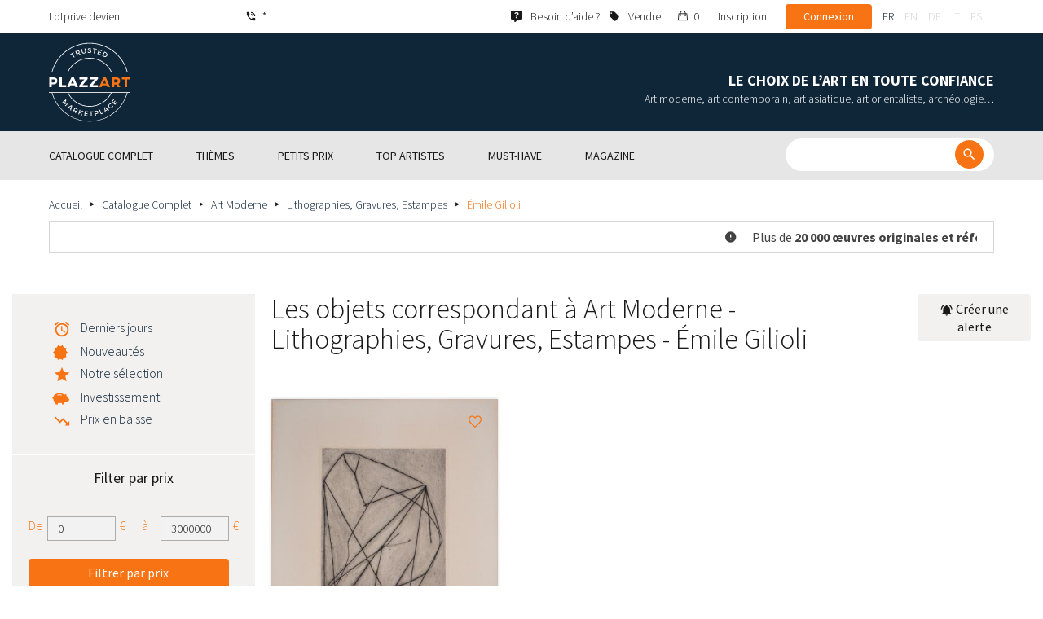

--- FILE ---
content_type: text/html; charset=UTF-8
request_url: https://www.plazzart.com/fr_FR/achat/lithographies-gravures-estampes-865/emile-gilioli-3283/art-moderne-22
body_size: 68340
content:
<!DOCTYPE html PUBLIC "-//W3C//DTD XHTML 1.0 Transitional//EN" "http://www.w3.org/TR/xhtml1/DTD/xhtml1-transitional.dtd">
<html xmlns="http://www.w3.org/1999/xhtml">

<head>
 <title>Achat vente Art Moderne Lithographies, Gravures, Estampes - Émile Gilioli expertisés</title>
 <meta http-equiv="Content-Language" content="fr" />
 <meta http-equiv="Content-Script-Type" content="text/javascript" />
 <meta http-equiv="Content-Type" content="text/html; charset=utf-8" />
 <meta name="viewport" content="initial-scale=1, maximum-scale=1" />
 <meta name="description" content="Plazzart - Œuvres d’Art, Antiquités &amp; Objets de collection en Ligne. Consultez notre sélection de Art Moderne - Lithographies, Gravures, Estampes - Émile Gilioli &amp; abonnez-vous à nos alertes personnalisées pour ne pas manquer nos prochaines ventes !" />
 <meta property="og:title" content="Achat vente Art Moderne Lithographies, Gravures, Estampes - Émile Gilioli expertisés" />
 <meta property="og:description" content="Plazzart - Œuvres d’Art, Antiquités &amp; Objets de collection en Ligne. Consultez notre sélection de Art Moderne - Lithographies, Gravures, Estampes - Émile Gilioli &amp; abonnez-vous à nos alertes personnalisées pour ne pas manquer nos prochaines ventes !" />
 <meta property="twitter:description" content="Plazzart - Œuvres d’Art, Antiquités &amp; Objets de collection en Ligne. Consultez notre sélection de Art Moderne - Lithographies, Gravures, Estampes - Émile Gilioli &amp; abonnez-vous à nos alertes personnalisées pour ne pas manquer nos prochaines ventes !" />
 <meta property="og:locale" content="fr_FR" />
 <meta property="og:locale:alternate" content="en_US" />
 <meta property="og:type" content="website" />
 <meta property="twitter:card" content="summary" />
 <meta property="twitter:site" content="@lotprive" />
 <meta property="og:image" content="https://www.plazzart.com/doc/logo.png" />
 <meta property="og:image:type" content="image/png" />
 <meta property="og:image:width" content="132" />
 <meta property="og:image:height" content="130" />
 <meta property="twitter:image" content="https://www.plazzart.com/doc/logo.png" />
 <script type="text/javascript">
  var _user_id = 0, _locale = 1, _lang = "fr_FR", _extension = "plot", _scope = "front";
  var _events = [["package.list","pages",863744]];
 </script>
 <script src="/web/core/scripts/prototype.js?20210611" type="text/javascript"></script>
 <script src="/web/core/scripts/kwo.js?20210611" type="text/javascript"></script>
 <script src="/web/community/controller.js?20210611" type="text/javascript"></script>
 <script src="/web/shop/controller.js?20210611" type="text/javascript"></script>
 <script src="/web/plot/scripts/master.js?20210611" type="text/javascript"></script>
 <script src="/web/plot/scripts/front.js?20210611" type="text/javascript"></script>
 <script src="/web/core/scripts/scriptaculous/scriptaculous.js?20210611" type="text/javascript"></script>
 <script src="/web/plot/vendor/jquery/dist/jquery.min.js?20210611" type="text/javascript"></script>
 <script src="/web/plot/vendor/imagesloaded/imagesloaded.pkgd.min.js?20210611" type="text/javascript"></script>
 <script src="/web/plot/scripts/main.min.js?20210611" type="text/javascript"></script>
 <script src="/web/plot/vendor/imagesloaded/imagesloaded.pkgd.min.js?20210611" type="text/javascript"></script>
 <link rel="stylesheet" href="/web/plot/styles/front.css?20210611" type="text/css" media="screen" />
 <link rel="stylesheet" href="/web/plot/vendor/seiyria-bootstrap-slider/dist/css/bootstrap-slider.min.css?20210611" type="text/css" media="screen" />
 <link rel="stylesheet" href="/web/plot/vendor/material-design-iconic-font/dist/css/material-design-iconic-font.min.css?20210611" type="text/css" media="screen" />
 <link rel="stylesheet" href="https://fonts.googleapis.com/css?family=Montserrat:300,400,500,600,700&display=swa?20210611" type="text/css" media="screen" />
 <link rel="stylesheet" href="https://fonts.googleapis.com/css?family=Source+Sans+Pro:300,400,600,700&display=swap?20210611" type="text/css" media="screen" />
 <link rel="canonical" href="https://www.plazzart.com/fr_FR/achat/emile-gilioli-3283/art-moderne-22" />
 <link rel="alternate" href="https://www.plazzart.com/fr_FR/achat/emile-gilioli-3283/art-moderne-22" hreflang="fr-FR" />
 <link rel="alternate" href="https://www.plazzart.com/fr_CA/achat/emile-gilioli-3283/art-moderne-22" hreflang="fr-CA" />
 <link rel="alternate" href="https://www.plazzart.com/fr_BE/achat/emile-gilioli-3283/art-moderne-22" hreflang="fr-BE" />
 <link rel="alternate" href="https://www.plazzart.com/fr_LU/achat/emile-gilioli-3283/art-moderne-22" hreflang="fr-LU" />
 <link rel="alternate" href="https://www.plazzart.com/fr_CH/achat/emile-gilioli-3283/art-moderne-22" hreflang="fr-CH" />
 <link rel="alternate" href="https://www.plazzart.com/en_GB/buy/emile-gilioli-3283/post-war-modern-art-22" hreflang="en-GB" />
 <link rel="alternate" href="https://www.plazzart.com/en_US/buy/emile-gilioli-3283/post-war-modern-art-22" hreflang="en-US" />
 <link rel="alternate" href="https://www.plazzart.com/en_NL/buy/emile-gilioli-3283/post-war-modern-art-22" hreflang="en-NL" />
 <link rel="alternate" href="https://www.plazzart.com/en_JP/buy/emile-gilioli-3283/post-war-modern-art-22" hreflang="en-JP" />
 <link rel="alternate" href="https://www.plazzart.com/en_HK/buy/emile-gilioli-3283/post-war-modern-art-22" hreflang="en-HK" />
 <link rel="alternate" href="https://www.plazzart.com/en_SG/buy/emile-gilioli-3283/post-war-modern-art-22" hreflang="en-SG" />
 <link rel="alternate" href="https://www.plazzart.com/en_CA/buy/emile-gilioli-3283/post-war-modern-art-22" hreflang="en-CA" />
 <link rel="alternate" href="https://www.plazzart.com/en_SE/buy/emile-gilioli-3283/post-war-modern-art-22" hreflang="en-SE" />
 <link rel="alternate" href="https://www.plazzart.com/de_DE/kauf/emile-gilioli-3283/moderne-kunst-22" hreflang="de-DE" />
 <link rel="alternate" href="https://www.plazzart.com/de_AT/kauf/emile-gilioli-3283/moderne-kunst-22" hreflang="de-AT" />
 <link rel="alternate" href="https://www.plazzart.com/de_CH/kauf/emile-gilioli-3283/moderne-kunst-22" hreflang="de-CH" />
 <link rel="alternate" href="https://www.plazzart.com/de_LI/kauf/emile-gilioli-3283/moderne-kunst-22" hreflang="de-LI" />
 <link rel="alternate" href="https://www.plazzart.com/de_LU/kauf/emile-gilioli-3283/moderne-kunst-22" hreflang="de-LU" />
 <link rel="alternate" href="https://www.plazzart.com/it_IT/acquisto/emile-gilioli-3283/arte-moderna-22" hreflang="it-IT" />
 <link rel="alternate" href="https://www.plazzart.com/es_ES/compra/emile-gilioli-3283/arte-moderno-22" hreflang="es-ES" />
 <link rel="alternate" href="https://www.plazzart.com/fr_FR/achat/emile-gilioli-3283/art-moderne-22" hreflang="x-default" />
 <link rel="icon" href="/web/plot/pix/favicon.png" type="image/png" />
 <!--[if IE 9]>
 <link rel="stylesheet" href="/web/plot/styles/ie9.css?20210611" type="text/css" />
 <![endif]-->
 <!--[if IE 8]>
 <link rel="stylesheet" href="/web/plot/styles/ie8.css?20210611" type="text/css" />
 <![endif]-->
 <!--[if lt IE 8]>
 <link rel="stylesheet" href="/web/plot/styles/ie.css?20210611" type="text/css" />
 <![endif]-->
 <!--[if IE 7]>
 <link rel="stylesheet" href="/web/plot/styles/ie7.css?20210611" type="text/css" />
 <![endif]-->
 <!--[if IE 6]>
 <link rel="stylesheet" href="/web/plot/styles/ie6.css?20210611" type="text/css" />
 <![endif]-->
<script async src="https://www.googletagmanager.com/gtag/js?id=G-2PNXNZ664F"></script>
<script>
  window.dataLayer = window.dataLayer || [];
  function gtag(){dataLayer.push(arguments);}
  gtag('js', new Date());
  gtag('config', 'G-2PNXNZ664F');
  gtag('config', 'AW-987820547');
</script><script type="text/javascript" src="//widget.trustpilot.com/bootstrap/v5/tp.widget.bootstrap.min.js" async></script><script type="text/javascript">
!function(f,b,e,v,n,t,s){if(f.fbq)return;n=f.fbq=function(){n.callMethod?
n.callMethod.apply(n,arguments):n.queue.push(arguments)};if(!f._fbq)f._fbq=n;
n.push=n;n.loaded=!0;n.version='2.0';n.queue=[];t=b.createElement(e);t.async=!0;
t.src=v;s=b.getElementsByTagName(e)[0];s.parentNode.insertBefore(t,s)}(window,
document,'script','//connect.facebook.net/en_US/fbevents.js');
fbq('init', '');
fbq('track', "PageView");
</script>
<noscript><img height="1" width="1" style="display:none"
src="https://www.facebook.com/tr?id=&ev=PageView&noscript=1"/>
</noscript>
</head>

<body class="scope-front extension-plot action-package-list request-unregistered fr">
 <div id="fb-root"></div>

<div class="wrapper-main ">
  <div class="wrapper-front">
    <div class="wrapper-header clearfix">
      <!-- Header Connexion -->
<div class="header-search">
  <div class="container">
    <div id="over-top-bar" class="topbar clearfix">
      <div class="new-text"> Lotprive devient </div>

      <a href="tel:+33980473085" title="Contactez notre service client pour toute demande d’information complémentaire." class="link-icon visible-xs"><i class="symbol icon-phone"></i><span>*</span></a>
      <span class="link-icon hidden-xs"><i class="symbol icon-phone"></i><span>*</span></span>

      <div class="header__actions">
        <ul class="header__menu list-inline list-unstyled">
          <div class="block-btn-help">
            <a href="https://www.plazzart.com/fr_FR/faq" target="_blank" class="link-icon">
              <i class="symbol icon-help"></i>
              <span>Besoin d’aide ?</span>
            </a>
          </div>
          <div class="block-btn-sell">
                          <a href="https://www.plazzart.com/fr_FR/vendre-oeuvre-art" class="link-icon">
                <i class="symbol icon-label"></i>
                <span>Vendre</span>
              </a>
                      </div>

          
                    <li class="item--panier"><a href="https://www.plazzart.com/fr_FR/shop/cart"><i class="icon-bag"></i><span class="sr-only">Mon panier</span> 0</a></li>
          <li class="item--bold"><a href="javascript:void(0)" onclick="Plot.AuthManager.showSignup()">Inscription</a></li>
          <li class="item--btn"><button type="button" class="btn btn-secondary" onclick="Plot.AuthManager.showLogin()">Connexion</button></li>
                <li>
          <!-- Language -->
          <ul class="topbar__locales list-inline list-unstyled">
                          <li>
                <a href="javascript:void(0)" onclick="Kwo.Locale.onSet(1)" class="active">fr</a>
              </li>
                          <li>
                <a href="javascript:void(0)" onclick="Kwo.Locale.onSet(2)" class="">en</a>
              </li>
                          <li>
                <a href="javascript:void(0)" onclick="Kwo.Locale.onSet(32)" class="">de</a>
              </li>
                          <li>
                <a href="javascript:void(0)" onclick="Kwo.Locale.onSet(8)" class="">it</a>
              </li>
                          <li>
                <a href="javascript:void(0)" onclick="Kwo.Locale.onSet(4)" class="">es</a>
              </li>
                      </ul>
          <!-- / Language -->
        </li>
      </ul>
    </div>

    <!-- Logo Mobile  -->
    <a href="https://www.plazzart.com/" class="logo-mobile">
      <img src="/web/plot/pix/plazzart_logo_inline.svg" alt="Plazzart" />
    </a>
    <!-- /Logo Mobile  -->

    </div>
  </div>
</div>
<!-- / Header Connexion -->

<!-- Header Logo -->
<div class="header-logo-wrap">
  <div class="container">
    <div class="header__logo">
              <a href="https://www.plazzart.com/" >
          <img src="/web/plot/pix/plazzart_logo.svg" alt="Plazzart" />
        </a>
          </div>

    <div class="header__message">
      <div class="title">Le choix de l’art en toute confiance</div>
      <div class="subtitle">Art moderne, art contemporain, art asiatique, art orientaliste, archéologie…</div>
    </div>
  </div>
</div>
<!-- Header Logo -->


<!-- Menu Navigation -->
   <div class="header__nav">
  <div class="nav__content">
    <div class="container">
      <!--  Btn Menu -->
      <div id="btn-menu">
        <span></span>
        <span></span>
        <span></span>
      </div>
      <!--  /Btn Menu -->

      <!--  Btn Back -->
      <div id="btn-back">
        <i class="icon-chevron-left"></i>
        <span class="sr-only">Retour</span>
      </div>
      <!--  /Btn Back -->

      <!-- Form Search -->
      <form class="block-searcher" onsubmit="Plot.Query.onSubmit(this); return false;">
        <input type="text" id="query" name="query" class="form-control" value="" />
        <button type="submit" id="btn-search" class="btn btn-reset btn-reset-desktop"><i class="symbol icon-search"></i></button>
        <a href="javascript:void(0);" id="btn-close" class="btn btn-close-search"><i class="symbol icon-close"></i></a>
        <a href="javascript:void(0);" id="btn-show-search" class="btn btn-reset btn-reset-mobile"><i class="symbol icon-search"></i></a>
      </form>
      <!-- /Form Search -->

      <!-- Link Catalogue -->
      <a href="https://www.plazzart.com/fr/achat" class="link-catalogue">Voir tout le catalogue</a>
      <!-- Link Catalogue -->

      <!-- Menu -->
      <ul class="nav-menu">
          <div class="header__menu">
            

                        <div class="item--btn"><a href="https://www.plazzart.com/login" class="btn btn-secondary">Connexion</a></div>
            <div class="item--bold"><a href="https://www.plazzart.com/signup.light" class="btn btn-grey-secondary">Inscription</a></div>

                  </div>

                <li class="main first">
          <div class="title">
            <a href="https://www.plazzart.com/fr_FR/achat"><span>Catalogue complet</span></a>
          </div>
                    <ul class="subnav" >
            <div class="bg-list">
              <div class="container">
                <a href="https://www.plazzart.com/fr_FR/achat" class="text-gold title-subnav-mobile">Catalogue complet</a>
                  <div class="list">
                                                                                                    <li><a href="https://www.plazzart.com/fr_FR/achat/antiquites-et-meubles-anciens-6" title="Antiquités et meubles anciens"><span class="title">Antiquités et meubles anciens</span><span class="number">(13)</span></a></li>
                                                            <li><a href="https://www.plazzart.com/fr_FR/achat/archeologie-2" title="Archéologie"><span class="title">Archéologie</span><span class="number">(4)</span></a></li>
                                                            <li><a href="https://www.plazzart.com/fr_FR/achat/armes-militaria-4" title="Armes, Militaria"><span class="title">Armes, Militaria</span><span class="number">(1)</span></a></li>
                                                            <li><a href="https://www.plazzart.com/fr_FR/achat/art-classique-5" title="Art Classique"><span class="title">Art Classique</span><span class="number">(170)</span></a></li>
                                                            <li><a href="https://www.plazzart.com/fr_FR/achat/art-contemporain-20" title="Art contemporain"><span class="title">Art contemporain</span><span class="number">(2352)</span></a></li>
                                                            <li><a href="https://www.plazzart.com/fr_FR/achat/art-d-asie-19" title="Art d’Asie"><span class="title">Art d’Asie</span><span class="number">(59)</span></a></li>
                                                            <li><a href="https://www.plazzart.com/fr_FR/achat/art-d-orient-21" title="Art d’Orient"><span class="title">Art d’Orient</span><span class="number">(6)</span></a></li>
                                                            </div><div class="list">
                                        <li><a href="https://www.plazzart.com/fr_FR/achat/art-moderne-22" title="Art Moderne"><span class="title">Art Moderne</span><span class="number">(9721)</span></a></li>
                                                            <li><a href="https://www.plazzart.com/fr_FR/achat/argenterie-orfevrerie-3" title="Arts de la table"><span class="title">Arts de la table</span><span class="number">(5)</span></a></li>
                                                            <li><a href="https://www.plazzart.com/fr_FR/achat/arts-premiers-7" title="Arts Premiers"><span class="title">Arts Premiers</span><span class="number">(76)</span></a></li>
                                                            <li><a href="https://www.plazzart.com/fr_FR/achat/bandes-dessinees-29" title="Bandes Dessinées"><span class="title">Bandes Dessinées</span><span class="number">(314)</span></a></li>
                                                            <li><a href="https://www.plazzart.com/fr_FR/achat/bijoux-et-joaillerie-9" title="Bijoux et montres"><span class="title">Bijoux et montres</span><span class="number">(78)</span></a></li>
                                                            <li><a href="https://www.plazzart.com/fr_FR/achat/decouvertes-403" title="Découvertes"><span class="title">Découvertes</span><span class="number">(1573)</span></a></li>
                                                            <li><a href="https://www.plazzart.com/fr_FR/achat/livres-autographes-papiers-8" title="Livres, Autographes, Papiers"><span class="title">Livres, Autographes, Papiers</span><span class="number">(67)</span></a></li>
                                                            </div><div class="list">
                                        <li><a href="https://www.plazzart.com/fr_FR/achat/mobilier-du-20e-siecle-23" title="Mobilier du 20e siècle"><span class="title">Mobilier du 20e siècle</span><span class="number">(313)</span></a></li>
                                                            <li><a href="https://www.plazzart.com/fr_FR/achat/mode-et-accessoires-14" title="Mode et Accessoires"><span class="title">Mode et Accessoires</span><span class="number">(138)</span></a></li>
                                                            <li><a href="https://www.plazzart.com/fr_FR/achat/objets-de-collection-17" title="Objets de Collection"><span class="title">Objets de Collection</span><span class="number">(25)</span></a></li>
                                                            <li><a href="https://www.plazzart.com/fr_FR/achat/photographie-26" title="Photographie"><span class="title">Photographie</span><span class="number">(788)</span></a></li>
                                                            <li><a href="https://www.plazzart.com/fr_FR/achat/street-art-402" title="Street Art"><span class="title">Street Art</span><span class="number">(965)</span></a></li>
                                      </div>
              </div>
            </div>
          </ul>
                  </li>
                <li class="main">
          <div class="title">
            <a href="javascript:void(0)"><span>Thèmes</span></a>
          </div>
          <ul class="subnav" >
            <div class="bg-list">
              <div class="container">
                <!-- sales-list  -->
                <span class="title-subnav-mobile">Thèmes</span>
                <div class="list">
                                                                                                              <li>
                      <a href="https://www.plazzart.com/fr_FR/achat/vente-evenementielle/art-abstrait-124" title="Art abstrait">
                        <span class="title">Art abstrait</span>
                        <span class="number">(708)</span>
                      </a>
                    </li>
                                                                                            <li>
                      <a href="https://www.plazzart.com/fr_FR/achat/vente-evenementielle/art-contemporain-478" title="Art Contemporain">
                        <span class="title">Art Contemporain</span>
                        <span class="number">(647)</span>
                      </a>
                    </li>
                                                                                            <li>
                      <a href="https://www.plazzart.com/fr_FR/achat/vente-evenementielle/art-moderne-344" title="Art Moderne">
                        <span class="title">Art Moderne</span>
                        <span class="number">(2991)</span>
                      </a>
                    </li>
                                                                                            <li>
                      <a href="https://www.plazzart.com/fr_FR/achat/vente-evenementielle/bijoux-et-montres-448" title="Bijoux et Montres">
                        <span class="title">Bijoux et Montres</span>
                        <span class="number">(69)</span>
                      </a>
                    </li>
                                                                                            <li>
                      <a href="https://www.plazzart.com/fr_FR/achat/vente-evenementielle/cubisme-857" title="Cubisme">
                        <span class="title">Cubisme</span>
                        <span class="number">(169)</span>
                      </a>
                    </li>
                                                                                            <li>
                      <a href="https://www.plazzart.com/fr_FR/achat/vente-evenementielle/dessins-et-aquarelles-51" title="Dessins et aquarelles">
                        <span class="title">Dessins et aquarelles</span>
                        <span class="number">(1317)</span>
                      </a>
                    </li>
                                                                        </div><div class="list">
                                                        <li>
                      <a href="https://www.plazzart.com/fr_FR/achat/vente-evenementielle/estampes-originales-306" title="Estampes originales">
                        <span class="title">Estampes originales</span>
                        <span class="number">(10362)</span>
                      </a>
                    </li>
                                                                                            <li>
                      <a href="https://www.plazzart.com/fr_FR/achat/vente-evenementielle/paysages-117" title="Paysages">
                        <span class="title">Paysages</span>
                        <span class="number">(892)</span>
                      </a>
                    </li>
                                                                                            <li>
                      <a href="https://www.plazzart.com/fr_FR/achat/vente-evenementielle/pop-art-132" title="Pop Art">
                        <span class="title">Pop Art</span>
                        <span class="number">(263)</span>
                      </a>
                    </li>
                                                                                            <li>
                      <a href="https://www.plazzart.com/fr_FR/achat/vente-evenementielle/portraits-119" title="Portraits">
                        <span class="title">Portraits</span>
                        <span class="number">(579)</span>
                      </a>
                    </li>
                                                                                            <li>
                      <a href="https://www.plazzart.com/fr_FR/achat/vente-evenementielle/sculptures-365" title="Sculptures">
                        <span class="title">Sculptures</span>
                        <span class="number">(779)</span>
                      </a>
                    </li>
                                                                                            <li>
                      <a href="https://www.plazzart.com/fr_FR/achat/vente-evenementielle/street-art-194" title="Street Art">
                        <span class="title">Street Art</span>
                        <span class="number">(563)</span>
                      </a>
                    </li>
                                                                        </div><div class="list">
                                                        <li>
                      <a href="https://www.plazzart.com/fr_FR/achat/vente-evenementielle/surrealisme-109" title="Surréalisme">
                        <span class="title">Surréalisme</span>
                        <span class="number">(1210)</span>
                      </a>
                    </li>
                                                                                            <li>
                      <a href="https://www.plazzart.com/fr_FR/achat/vente-evenementielle/tableaux-307" title="Tableaux">
                        <span class="title">Tableaux</span>
                        <span class="number">(1321)</span>
                      </a>
                    </li>
                                                                                            <li>
                      <a href="https://www.plazzart.com/fr_FR/achat/vente-evenementielle/%C5%93uvres-encadrees-pretes-a-offrir-185" title="Œuvres encadrées - Prêtes à Offrir">
                        <span class="title">Œuvres encadrées - Prêtes à Offrir</span>
                        <span class="number">(304)</span>
                      </a>
                    </li>
                                                    </div>
              </div>
            </div>
          </ul>
        </li>
                        <li class="main">
          <div class="title">
            <a href="https://www.plazzart.com/fr_FR/achat?price_max=250"><span>Petits prix</span></a>
          </div>
          <ul class="subnav" >
            <div class="bg-list">
              <div class="container">
                <a href="https://www.plazzart.com/fr_FR/achat?price_max=250" class="text-gold title-subnav-mobile">Petits prix</a>
                <div class="list">
                                                                                          <li><a href="https://www.plazzart.com/fr_FR/achat/antiquites-et-meubles-anciens-6?price_max=250" title="Antiquités et meubles anciens"><span class="title">Antiquités et meubles anciens</span><span class="number">(5)</span></a> </li>
                                                      <li><a href="https://www.plazzart.com/fr_FR/achat/archeologie-2?price_max=250" title="Archéologie"><span class="title">Archéologie</span><span class="number">(1)</span></a> </li>
                                                      <li><a href="https://www.plazzart.com/fr_FR/achat/art-classique-5?price_max=250" title="Art Classique"><span class="title">Art Classique</span><span class="number">(119)</span></a> </li>
                                                      <li><a href="https://www.plazzart.com/fr_FR/achat/art-contemporain-20?price_max=250" title="Art contemporain"><span class="title">Art contemporain</span><span class="number">(1067)</span></a> </li>
                                                      <li><a href="https://www.plazzart.com/fr_FR/achat/art-d-asie-19?price_max=250" title="Art d’Asie"><span class="title">Art d’Asie</span><span class="number">(14)</span></a> </li>
                                                      <li><a href="https://www.plazzart.com/fr_FR/achat/art-d-orient-21?price_max=250" title="Art d’Orient"><span class="title">Art d’Orient</span><span class="number">(4)</span></a> </li>
                                                      </div><div class="list">
                                    <li><a href="https://www.plazzart.com/fr_FR/achat/art-moderne-22?price_max=250" title="Art Moderne"><span class="title">Art Moderne</span><span class="number">(7581)</span></a> </li>
                                                      <li><a href="https://www.plazzart.com/fr_FR/achat/arts-premiers-7?price_max=250" title="Arts Premiers"><span class="title">Arts Premiers</span><span class="number">(20)</span></a> </li>
                                                      <li><a href="https://www.plazzart.com/fr_FR/achat/bandes-dessinees-29?price_max=250" title="Bandes Dessinées"><span class="title">Bandes Dessinées</span><span class="number">(161)</span></a> </li>
                                                      <li><a href="https://www.plazzart.com/fr_FR/achat/bijoux-et-joaillerie-9?price_max=250" title="Bijoux et montres"><span class="title">Bijoux et montres</span><span class="number">(19)</span></a> </li>
                                                      <li><a href="https://www.plazzart.com/fr_FR/achat/decouvertes-403?price_max=250" title="Découvertes"><span class="title">Découvertes</span><span class="number">(1267)</span></a> </li>
                                                      <li><a href="https://www.plazzart.com/fr_FR/achat/livres-autographes-papiers-8?price_max=250" title="Livres, Autographes, Papiers"><span class="title">Livres, Autographes, Papiers</span><span class="number">(12)</span></a> </li>
                                                      </div><div class="list">
                                    <li><a href="https://www.plazzart.com/fr_FR/achat/mobilier-du-20e-siecle-23?price_max=250" title="Mobilier du 20e siècle"><span class="title">Mobilier du 20e siècle</span><span class="number">(14)</span></a> </li>
                                                      <li><a href="https://www.plazzart.com/fr_FR/achat/mode-et-accessoires-14?price_max=250" title="Mode et Accessoires"><span class="title">Mode et Accessoires</span><span class="number">(133)</span></a> </li>
                                                      <li><a href="https://www.plazzart.com/fr_FR/achat/objets-de-collection-17?price_max=250" title="Objets de Collection"><span class="title">Objets de Collection</span><span class="number">(4)</span></a> </li>
                                                      <li><a href="https://www.plazzart.com/fr_FR/achat/photographie-26?price_max=250" title="Photographie"><span class="title">Photographie</span><span class="number">(226)</span></a> </li>
                                                      <li><a href="https://www.plazzart.com/fr_FR/achat/street-art-402?price_max=250" title="Street Art"><span class="title">Street Art</span><span class="number">(324)</span></a> </li>
                                  </div>
              </div>
            </div>
          </ul>
        </li>
                        <li class="main">
          <div class="title">
            <a href="javascript:void(0)"><span>Top artistes</span></a>
          </div>
          <ul class="subnav" >
            <div class="bg-list">
              <div class="container">
              <span class="title-subnav-mobile">Top artistes</span>
               <div class="list">
                                                                                     <li><a href="https://www.plazzart.com/fr_FR/achat/alexander-calder-447/art-moderne-22" title="Alexander Calder"><span class="title">Alexander Calder</span><span class="number">(18)</span></a> </li>
                                                   <li><a href="https://www.plazzart.com/fr_FR/achat/andre-derain-1031/art-moderne-22" title="André Derain"><span class="title">André Derain</span><span class="number">(82)</span></a> </li>
                                                   <li><a href="https://www.plazzart.com/fr_FR/achat/andy-warhol-455/art-contemporain-20" title="Andy Warhol"><span class="title">Andy Warhol</span><span class="number">(25)</span></a> </li>
                                                   <li><a href="https://www.plazzart.com/fr_FR/achat/antoni-tapies-429/art-contemporain-20" title="Antoni Tapiès"><span class="title">Antoni Tapiès</span><span class="number">(25)</span></a> </li>
                                                   <li><a href="https://www.plazzart.com/fr_FR/achat/arman-459/art-contemporain-20" title="Arman"><span class="title">Arman</span><span class="number">(26)</span></a> </li>
                                                   <li><a href="https://www.plazzart.com/fr_FR/achat/aurelie-nemours-450/art-contemporain-20" title="Aurélie Nemours"><span class="title">Aurélie Nemours</span><span class="number">(1)</span></a> </li>
                                                   <li><a href="https://www.plazzart.com/fr_FR/achat/bengt-lindstrom-444/art-contemporain-20" title="Bengt Lindström"><span class="title">Bengt Lindström</span><span class="number">(22)</span></a> </li>
                                                   <li><a href="https://www.plazzart.com/fr_FR/achat/bernard-buffet-1065/art-moderne-22" title="Bernard Buffet"><span class="title">Bernard Buffet</span><span class="number">(196)</span></a> </li>
                                                   <li><a href="https://www.plazzart.com/fr_FR/achat/cesar-969/art-contemporain-20" title="César"><span class="title">César</span><span class="number">(7)</span></a> </li>
                                                   <li><a href="https://www.plazzart.com/fr_FR/achat/charlotte-perriand-3149/mobilier-du-20e-siecle-23" title="Charlotte Perriand"><span class="title">Charlotte Perriand</span><span class="number">(9)</span></a> </li>
                                                   <li><a href="https://www.plazzart.com/fr_FR/achat/claude-weisbuch-1231/art-contemporain-20" title="Claude Weisbuch"><span class="title">Claude Weisbuch</span><span class="number">(39)</span></a> </li>
                                                   <li><a href="https://www.plazzart.com/fr_FR/achat/corneille-1119/art-contemporain-20" title="Corneille"><span class="title">Corneille</span><span class="number">(14)</span></a> </li>
                                                   <li><a href="https://www.plazzart.com/fr_FR/achat/eduardo-chillida-4690/art-contemporain-20" title="Eduardo Chillida"><span class="title">Eduardo Chillida</span><span class="number">(16)</span></a> </li>
                                                   <li><a href="https://www.plazzart.com/fr_FR/achat/francois-morellet-467/art-contemporain-20" title="François Morellet"><span class="title">François Morellet</span><span class="number">(1)</span></a> </li>
                                                   <li><a href="https://www.plazzart.com/fr_FR/achat/georges-braque-965/art-moderne-22" title="Georges Braque"><span class="title">Georges Braque</span><span class="number">(91)</span></a> </li>
                                                   <li><a href="https://www.plazzart.com/fr_FR/achat/gustav-klimt-1087/art-moderne-22" title="Gustave Klimt"><span class="title">Gustave Klimt</span><span class="number">(12)</span></a> </li>
                                                   <li><a href="https://www.plazzart.com/fr_FR/achat/hans-bellmer-968/art-moderne-22" title="Hans Bellmer"><span class="title">Hans Bellmer</span><span class="number">(19)</span></a> </li>
                                                   <li><a href="https://www.plazzart.com/fr_FR/achat/hans-hartung-815/art-contemporain-20" title="Hans Hartung"><span class="title">Hans Hartung</span><span class="number">(15)</span></a> </li>
                                                   <li><a href="https://www.plazzart.com/fr_FR/achat/henri-matisse-1104/art-moderne-22" title="Henri Matisse"><span class="title">Henri Matisse</span><span class="number">(168)</span></a> </li>
                                                   </div><div class="list">
                                  <li><a href="https://www.plazzart.com/fr_FR/achat/herve-telemaque-4756/art-contemporain-20" title="Hervé Télémaque"><span class="title">Hervé Télémaque</span><span class="number">(4)</span></a> </li>
                                                   <li><a href="https://www.plazzart.com/fr_FR/achat/jacques-villegle-464/art-contemporain-20" title="Jacques Villeglé"><span class="title">Jacques Villeglé</span><span class="number">(8)</span></a> </li>
                                                   <li><a href="https://www.plazzart.com/fr_FR/achat/jean-cocteau-521/art-moderne-22" title="Jean Cocteau"><span class="title">Jean Cocteau</span><span class="number">(195)</span></a> </li>
                                                   <li><a href="https://www.plazzart.com/fr_FR/achat/jean-helion-4471/art-moderne-22" title="Jean Hélion"><span class="title">Jean Hélion</span><span class="number">(12)</span></a> </li>
                                                   <li><a href="https://www.plazzart.com/fr_FR/achat/jean-miotte-3263/art-contemporain-20" title="Jean Miotte"><span class="title">Jean Miotte</span><span class="number">(12)</span></a> </li>
                                                   <li><a href="https://www.plazzart.com/fr_FR/achat/jean-picart-le-doux-3790/art-moderne-22" title="Jean Picart Le Doux"><span class="title">Jean Picart Le Doux</span><span class="number">(6)</span></a> </li>
                                                   <li><a href="https://www.plazzart.com/fr_FR/achat/joan-miro-517/art-moderne-22" title="Joan Miro"><span class="title">Joan Miro</span><span class="number">(125)</span></a> </li>
                                                   <li><a href="https://www.plazzart.com/fr_FR/achat/karel-appel-445/art-moderne-22" title="Karel Appel"><span class="title">Karel Appel</span><span class="number">(1)</span></a> </li>
                                                   <li><a href="https://www.plazzart.com/fr_FR/achat/keith-haring-491/street-art-402" title="Keith Haring"><span class="title">Keith Haring</span><span class="number">(25)</span></a> </li>
                                                   <li><a href="https://www.plazzart.com/fr_FR/achat/ladislas-kijno-1593/art-contemporain-20" title="Ladislas Kijno"><span class="title">Ladislas Kijno</span><span class="number">(2)</span></a> </li>
                                                   <li><a href="https://www.plazzart.com/fr_FR/achat/tsuguharu-foujita-515/art-moderne-22" title="Léonard Tsugouharu Foujita"><span class="title">Léonard Tsugouharu Foujita</span><span class="number">(43)</span></a> </li>
                                                   <li><a href="https://www.plazzart.com/fr_FR/achat/leonor-fini-1004/art-moderne-22" title="Leonor Fini"><span class="title">Leonor Fini</span><span class="number">(102)</span></a> </li>
                                                   <li><a href="https://www.plazzart.com/fr_FR/achat/louis-toffoli-510/art-moderne-22" title="Louis Toffoli"><span class="title">Louis Toffoli</span><span class="number">(13)</span></a> </li>
                                                   <li><a href="https://www.plazzart.com/fr_FR/achat/marc-chagall-963/art-moderne-22" title="Marc Chagall"><span class="title">Marc Chagall</span><span class="number">(372)</span></a> </li>
                                                   <li><a href="https://www.plazzart.com/fr_FR/achat/marie-laurencin-1454/art-moderne-22" title="Marie Laurencin"><span class="title">Marie Laurencin</span><span class="number">(44)</span></a> </li>
                                                   <li><a href="https://www.plazzart.com/fr_FR/achat/maurice-de-vlaminck-3011/art-moderne-22" title="Maurice de Vlaminck"><span class="title">Maurice de Vlaminck</span><span class="number">(84)</span></a> </li>
                                                   <li><a href="https://www.plazzart.com/fr_FR/achat/maurice-utrillo-891/art-moderne-22" title="Maurice Utrillo"><span class="title">Maurice Utrillo</span><span class="number">(20)</span></a> </li>
                                                   <li><a href="https://www.plazzart.com/fr_FR/achat/max-ernst-3168/art-moderne-22" title="Max Ernst"><span class="title">Max Ernst</span><span class="number">(33)</span></a> </li>
                                                   <li><a href="https://www.plazzart.com/fr_FR/achat/mimmo-rotella-1125/art-contemporain-20" title="Mimmo Rotella"><span class="title">Mimmo Rotella</span><span class="number">(4)</span></a> </li>
                                                   </div><div class="list">
                                  <li><a href="https://www.plazzart.com/fr_FR/achat/niki-de-saint-phalle-1114/art-contemporain-20" title="Niki de Saint Phalle"><span class="title">Niki de Saint Phalle</span><span class="number">(5)</span></a> </li>
                                                   <li><a href="https://www.plazzart.com/fr_FR/achat/pablo-picasso-442/art-moderne-22" title="Pablo Picasso"><span class="title">Pablo Picasso</span><span class="number">(439)</span></a> </li>
                                                   <li><a href="https://www.plazzart.com/fr_FR/achat/peter-klasen-460/art-contemporain-20" title="Peter Klasen"><span class="title">Peter Klasen</span><span class="number">(11)</span></a> </li>
                                                   <li><a href="https://www.plazzart.com/fr_FR/achat/philippe-pasqua-484/art-contemporain-20" title="Philippe Pasqua"><span class="title">Philippe Pasqua</span><span class="number">(1)</span></a> </li>
                                                   <li><a href="https://www.plazzart.com/fr_FR/achat/pierre-alechinsky-1076/art-contemporain-20" title="Pierre Alechinsky"><span class="title">Pierre Alechinsky</span><span class="number">(42)</span></a> </li>
                                                   <li><a href="https://www.plazzart.com/fr_FR/achat/pierre-soulages-1133/art-contemporain-20" title="Pierre Soulages"><span class="title">Pierre Soulages</span><span class="number">(30)</span></a> </li>
                                                   <li><a href="https://www.plazzart.com/fr_FR/achat/pierre-tal-coat-4340/art-moderne-22" title="Pierre Tal-Coat"><span class="title">Pierre Tal-Coat</span><span class="number">(5)</span></a> </li>
                                                   <li><a href="https://www.plazzart.com/fr_FR/achat/pierre-yves-tremois-1579/art-contemporain-20" title="Pierre-Yves Trémois"><span class="title">Pierre-Yves Trémois</span><span class="number">(33)</span></a> </li>
                                                   <li><a href="https://www.plazzart.com/fr_FR/achat/raoul-dufy-524/art-moderne-22" title="Raoul Dufy"><span class="title">Raoul Dufy</span><span class="number">(43)</span></a> </li>
                                                   <li><a href="https://www.plazzart.com/fr_FR/achat/robert-combas-496/art-contemporain-20" title="Robert Combas"><span class="title">Robert Combas</span><span class="number">(8)</span></a> </li>
                                                   <li><a href="https://www.plazzart.com/fr_FR/achat/salvador-dali-1007/art-moderne-22" title="Salvador Dali"><span class="title">Salvador Dali</span><span class="number">(465)</span></a> </li>
                                                   <li><a href="https://www.plazzart.com/fr_FR/achat/theo-tobiasse-1135/art-contemporain-20" title="Théo Tobiasse"><span class="title">Théo Tobiasse</span><span class="number">(5)</span></a> </li>
                                                   <li><a href="https://www.plazzart.com/fr_FR/achat/tony-soulie-3257/art-contemporain-20" title="Tony Soulié"><span class="title">Tony Soulié</span><span class="number">(14)</span></a> </li>
                                                   <li><a href="https://www.plazzart.com/fr_FR/achat/valerio-adami-1241/art-contemporain-20" title="Valério Adami"><span class="title">Valério Adami</span><span class="number">(33)</span></a> </li>
                                                   <li><a href="https://www.plazzart.com/fr_FR/achat/victor-vasarely-813/art-moderne-22" title="Victor Vasarely"><span class="title">Victor Vasarely</span><span class="number">(3)</span></a> </li>
                                                   <li><a href="https://www.plazzart.com/fr_FR/achat/yves-brayer-518/art-moderne-22" title="Yves Brayer"><span class="title">Yves Brayer</span><span class="number">(41)</span></a> </li>
                                                   <li><a href="https://www.plazzart.com/fr_FR/achat/zao-wou-ki-1240/art-contemporain-20" title="Zao Wou-Ki"><span class="title">Zao Wou-Ki</span><span class="number">(14)</span></a> </li>
                                  </div>
               </div>
             </div>
           </ul>
        </li>
                 
        <li class="main">
          <div class="title">
            <a href="https://www.plazzart.com/fr_FR/achat?private=1"><span>Must-have</span></a>
          </div>
          <ul class="subnav">
             <div class="bg-list">
               <div class="container">
                 <a href="https://www.plazzart.com/fr_FR/achat?private=1" class="text-gold title-subnav-mobile">Must-have</a>
                 <div class="list">
                                                                                     <li><a href="https://www.plazzart.com/fr_FR/achat/art-classique-5?private=1" title="Art Classique"><span class="title">Art Classique</span><span class="number">(12)</span></a> </li>
                                                   <li><a href="https://www.plazzart.com/fr_FR/achat/art-contemporain-20?private=1" title="Art contemporain"><span class="title">Art contemporain</span><span class="number">(108)</span></a> </li>
                                                   <li><a href="https://www.plazzart.com/fr_FR/achat/art-d-asie-19?private=1" title="Art d’Asie"><span class="title">Art d’Asie</span><span class="number">(1)</span></a> </li>
                                                   <li><a href="https://www.plazzart.com/fr_FR/achat/art-moderne-22?private=1" title="Art Moderne"><span class="title">Art Moderne</span><span class="number">(253)</span></a> </li>
                                                   <li><a href="https://www.plazzart.com/fr_FR/achat/arts-premiers-7?private=1" title="Arts Premiers"><span class="title">Arts Premiers</span><span class="number">(2)</span></a> </li>
                                                   </div><div class="list">
                                  <li><a href="https://www.plazzart.com/fr_FR/achat/bandes-dessinees-29?private=1" title="Bandes Dessinées"><span class="title">Bandes Dessinées</span><span class="number">(13)</span></a> </li>
                                                   <li><a href="https://www.plazzart.com/fr_FR/achat/bijoux-et-joaillerie-9?private=1" title="Bijoux et montres"><span class="title">Bijoux et montres</span><span class="number">(1)</span></a> </li>
                                                   <li><a href="https://www.plazzart.com/fr_FR/achat/livres-autographes-papiers-8?private=1" title="Livres, Autographes, Papiers"><span class="title">Livres, Autographes, Papiers</span><span class="number">(5)</span></a> </li>
                                                   <li><a href="https://www.plazzart.com/fr_FR/achat/mobilier-du-20e-siecle-23?private=1" title="Mobilier du 20e siècle"><span class="title">Mobilier du 20e siècle</span><span class="number">(6)</span></a> </li>
                                                   <li><a href="https://www.plazzart.com/fr_FR/achat/objets-de-collection-17?private=1" title="Objets de Collection"><span class="title">Objets de Collection</span><span class="number">(1)</span></a> </li>
                                                   </div><div class="list">
                                  <li><a href="https://www.plazzart.com/fr_FR/achat/photographie-26?private=1" title="Photographie"><span class="title">Photographie</span><span class="number">(35)</span></a> </li>
                                                   <li><a href="https://www.plazzart.com/fr_FR/achat/street-art-402?private=1" title="Street Art"><span class="title">Street Art</span><span class="number">(47)</span></a> </li>
                                </div>
             </div>
           </div>
          </ul>
        </li>
                <li class="main">
          <div class="title">
            <a href="https://magazine.plazzart.com/fr_FR"><span>Magazine</span></a>
          </div>
          <ul class="subnav">
             <div class="bg-list">
               <div class="container">
                 <a href="https://magazine.plazzart.com/fr_FR" class="text-gold title-subnav-mobile">Magazine</a>
                 <div class="list">
                                                                                     <li><a href="https://magazine.plazzart.com/fr_FR/actualites-du-monde-de-l-art-6" title="Actuart"><span class="title">Actuart</span></a></li>
                                                   <li><a href="https://magazine.plazzart.com/fr_FR/avis-utilisateurs-10" title="Avis de nos utilisateurs"><span class="title">Avis de nos utilisateurs</span></a></li>
                                                   <li><a href="https://magazine.plazzart.com/fr_FR/coup-de-coeur-8" title="Coup de coeur"><span class="title">Coup de coeur</span></a></li>
                                                   </div><div class="list">
                                  <li><a href="https://magazine.plazzart.com/fr_FR/idees-de-sorties-art-5" title="Idées de sorties"><span class="title">Idées de sorties</span></a></li>
                                                   <li><a href="https://magazine.plazzart.com/fr_FR/lifestyle-11" title="Lifestyle"><span class="title">Lifestyle</span></a></li>
                                                   <li><a href="https://magazine.plazzart.com/fr_FR/objet-de-la-semaine-1" title="Objet de la semaine"><span class="title">Objet de la semaine</span></a></li>
                                                   </div><div class="list">
                                  <li><a href="https://magazine.plazzart.com/fr_FR/top-artistes-9" title="Top Artistes"><span class="title">Top Artistes</span></a></li>
                                </div>
             </div>
           </div>
          </ul>
        </li>

        <div class="block-links">
                          </div>

        <!-- Btn Sell  -->
                      <a href="https://www.plazzart.com/fr_FR/vendre-oeuvre-art" class="link-icon visible-xs"><i class="symbol icon-label"></i><span>Vendre</span></a>
                  <!-- /Btn Sell  -->

        <!-- Language  -->
         <div class="block-language">
                         <a href="javascript:void(0)" onclick="Kwo.Locale.onSet(1)" class="active">fr</a>
                         <a href="javascript:void(0)" onclick="Kwo.Locale.onSet(2)" class="">en</a>
                         <a href="javascript:void(0)" onclick="Kwo.Locale.onSet(32)" class="">de</a>
                         <a href="javascript:void(0)" onclick="Kwo.Locale.onSet(8)" class="">it</a>
                         <a href="javascript:void(0)" onclick="Kwo.Locale.onSet(4)" class="">es</a>
                    </div>
         <!-- /Language  -->

      </ul>
      <!-- /Menu -->

      <div class="overlay-menu"></div>
    </div>
  </div>
</div>
<!-- Menu Navigation -->

<!-- Menu Fixe -->
<div class="header-scroll">
  <div class="bg-header">
    <div class="container">
      <div class="header__logo__inline">
                  <a href="https://www.plazzart.com/" >
          <img src="/web/plot/pix/plazzart_logo_inline.svg" alt="Plazzart" />
          </a>
              </div>

      <a href="tel:+33980473085" title="Contactez notre service client pour toute demande d’information complémentaire." class="link-icon visible-xs"><i class="symbol icon-phone"></i><span>*</span></a>
      <a href="javascript:void(0)" title="Contactez notre service client pour toute demande d’information complémentaire." class="link-icon hidden-sm hidden-xs"><i class="symbol icon-phone"></i><span>*</span></a>

      <div class="header__actions">
        <ul class="header__menu list-unstyled list-inline">
          <div class="block-btn-help">
            <a href="https://www.plazzart.com/fr_FR/faq" target="_blank" class="link-icon">
              <i class="symbol icon-help"></i>
              <span>Besoin d’aide ?</span>
            </a>
          </div>
          <div class="block-btn-sell">
                          <a href="https://www.plazzart.com/fr_FR/vendre-oeuvre-art" class="link-icon"><i class="symbol icon-label"></i><span>Vendre</span></a>
              <a href="https://www.plazzart.com/fr_FR/vendre-oeuvre-art" class="visible-xs link-icon"><i class="symbol icon-label"></i><span>Vendre</span></a>
                      </div>

                    
            <li class="item--panier"><a href="https://www.plazzart.com/fr_FR/shop/cart"><i class="icon-bag"></i><span class="sr-only">Mon panier</span> 0</a></li>
            <li class="item--bold"><a href="javascript:void(0)" onclick="Plot.AuthManager.showSignup()">Inscription</a></li>

            <li class="item--btn"><button type="button" class="btn btn-secondary" onclick="Plot.AuthManager.showLogin()">Connexion</button></li>
                    <li>
            <ul class="topbar__locales list-unstyled list-inline">
                              <li>
                  <a href="javascript:void(0)" onclick="Kwo.Locale.onSet(1)" class="active">fr</a>
                </li>
                              <li>
                  <a href="javascript:void(0)" onclick="Kwo.Locale.onSet(2)" class="">en</a>
                </li>
                              <li>
                  <a href="javascript:void(0)" onclick="Kwo.Locale.onSet(32)" class="">de</a>
                </li>
                              <li>
                  <a href="javascript:void(0)" onclick="Kwo.Locale.onSet(8)" class="">it</a>
                </li>
                              <li>
                  <a href="javascript:void(0)" onclick="Kwo.Locale.onSet(4)" class="">es</a>
                </li>
                          </ul>
          </li>
        </ul>
      </div>

    </div>
  </div>

       <div class="header__nav">
  <div class="nav__content">
    <div class="container">
      <!--  Btn Menu -->
      <div id="btn-menu">
        <span></span>
        <span></span>
        <span></span>
      </div>
      <!--  /Btn Menu -->

      <!--  Btn Back -->
      <div id="btn-back">
        <i class="icon-chevron-left"></i>
        <span class="sr-only">Retour</span>
      </div>
      <!--  /Btn Back -->

      <!-- Form Search -->
      <form class="block-searcher" onsubmit="Plot.Query.onSubmit(this); return false;">
        <input type="text" id="query" name="query" class="form-control" value="" />
        <button type="submit" id="btn-search" class="btn btn-reset btn-reset-desktop"><i class="symbol icon-search"></i></button>
        <a href="javascript:void(0);" id="btn-close" class="btn btn-close-search"><i class="symbol icon-close"></i></a>
        <a href="javascript:void(0);" id="btn-show-search" class="btn btn-reset btn-reset-mobile"><i class="symbol icon-search"></i></a>
      </form>
      <!-- /Form Search -->

      <!-- Link Catalogue -->
      <a href="https://www.plazzart.com/fr/achat" class="link-catalogue">Voir tout le catalogue</a>
      <!-- Link Catalogue -->

      <!-- Menu -->
      <ul class="nav-menu">
          <div class="header__menu">
            

                        <div class="item--btn"><a href="https://www.plazzart.com/login" class="btn btn-secondary">Connexion</a></div>
            <div class="item--bold"><a href="https://www.plazzart.com/signup.light" class="btn btn-grey-secondary">Inscription</a></div>

                  </div>

                <li class="main first">
          <div class="title">
            <a href="https://www.plazzart.com/fr_FR/achat"><span>Catalogue complet</span></a>
          </div>
                    <ul class="subnav" >
            <div class="bg-list">
              <div class="container">
                <a href="https://www.plazzart.com/fr_FR/achat" class="text-gold title-subnav-mobile">Catalogue complet</a>
                  <div class="list">
                                                                                                    <li><a href="https://www.plazzart.com/fr_FR/achat/antiquites-et-meubles-anciens-6" title="Antiquités et meubles anciens"><span class="title">Antiquités et meubles anciens</span><span class="number">(13)</span></a></li>
                                                            <li><a href="https://www.plazzart.com/fr_FR/achat/archeologie-2" title="Archéologie"><span class="title">Archéologie</span><span class="number">(4)</span></a></li>
                                                            <li><a href="https://www.plazzart.com/fr_FR/achat/armes-militaria-4" title="Armes, Militaria"><span class="title">Armes, Militaria</span><span class="number">(1)</span></a></li>
                                                            <li><a href="https://www.plazzart.com/fr_FR/achat/art-classique-5" title="Art Classique"><span class="title">Art Classique</span><span class="number">(170)</span></a></li>
                                                            <li><a href="https://www.plazzart.com/fr_FR/achat/art-contemporain-20" title="Art contemporain"><span class="title">Art contemporain</span><span class="number">(2352)</span></a></li>
                                                            <li><a href="https://www.plazzart.com/fr_FR/achat/art-d-asie-19" title="Art d’Asie"><span class="title">Art d’Asie</span><span class="number">(59)</span></a></li>
                                                            <li><a href="https://www.plazzart.com/fr_FR/achat/art-d-orient-21" title="Art d’Orient"><span class="title">Art d’Orient</span><span class="number">(6)</span></a></li>
                                                            </div><div class="list">
                                        <li><a href="https://www.plazzart.com/fr_FR/achat/art-moderne-22" title="Art Moderne"><span class="title">Art Moderne</span><span class="number">(9721)</span></a></li>
                                                            <li><a href="https://www.plazzart.com/fr_FR/achat/argenterie-orfevrerie-3" title="Arts de la table"><span class="title">Arts de la table</span><span class="number">(5)</span></a></li>
                                                            <li><a href="https://www.plazzart.com/fr_FR/achat/arts-premiers-7" title="Arts Premiers"><span class="title">Arts Premiers</span><span class="number">(76)</span></a></li>
                                                            <li><a href="https://www.plazzart.com/fr_FR/achat/bandes-dessinees-29" title="Bandes Dessinées"><span class="title">Bandes Dessinées</span><span class="number">(314)</span></a></li>
                                                            <li><a href="https://www.plazzart.com/fr_FR/achat/bijoux-et-joaillerie-9" title="Bijoux et montres"><span class="title">Bijoux et montres</span><span class="number">(78)</span></a></li>
                                                            <li><a href="https://www.plazzart.com/fr_FR/achat/decouvertes-403" title="Découvertes"><span class="title">Découvertes</span><span class="number">(1573)</span></a></li>
                                                            <li><a href="https://www.plazzart.com/fr_FR/achat/livres-autographes-papiers-8" title="Livres, Autographes, Papiers"><span class="title">Livres, Autographes, Papiers</span><span class="number">(67)</span></a></li>
                                                            </div><div class="list">
                                        <li><a href="https://www.plazzart.com/fr_FR/achat/mobilier-du-20e-siecle-23" title="Mobilier du 20e siècle"><span class="title">Mobilier du 20e siècle</span><span class="number">(313)</span></a></li>
                                                            <li><a href="https://www.plazzart.com/fr_FR/achat/mode-et-accessoires-14" title="Mode et Accessoires"><span class="title">Mode et Accessoires</span><span class="number">(138)</span></a></li>
                                                            <li><a href="https://www.plazzart.com/fr_FR/achat/objets-de-collection-17" title="Objets de Collection"><span class="title">Objets de Collection</span><span class="number">(25)</span></a></li>
                                                            <li><a href="https://www.plazzart.com/fr_FR/achat/photographie-26" title="Photographie"><span class="title">Photographie</span><span class="number">(788)</span></a></li>
                                                            <li><a href="https://www.plazzart.com/fr_FR/achat/street-art-402" title="Street Art"><span class="title">Street Art</span><span class="number">(965)</span></a></li>
                                      </div>
              </div>
            </div>
          </ul>
                  </li>
                <li class="main">
          <div class="title">
            <a href="javascript:void(0)"><span>Thèmes</span></a>
          </div>
          <ul class="subnav" >
            <div class="bg-list">
              <div class="container">
                <!-- sales-list  -->
                <span class="title-subnav-mobile">Thèmes</span>
                <div class="list">
                                                                                                              <li>
                      <a href="https://www.plazzart.com/fr_FR/achat/vente-evenementielle/art-abstrait-124" title="Art abstrait">
                        <span class="title">Art abstrait</span>
                        <span class="number">(708)</span>
                      </a>
                    </li>
                                                                                            <li>
                      <a href="https://www.plazzart.com/fr_FR/achat/vente-evenementielle/art-contemporain-478" title="Art Contemporain">
                        <span class="title">Art Contemporain</span>
                        <span class="number">(647)</span>
                      </a>
                    </li>
                                                                                            <li>
                      <a href="https://www.plazzart.com/fr_FR/achat/vente-evenementielle/art-moderne-344" title="Art Moderne">
                        <span class="title">Art Moderne</span>
                        <span class="number">(2991)</span>
                      </a>
                    </li>
                                                                                            <li>
                      <a href="https://www.plazzart.com/fr_FR/achat/vente-evenementielle/bijoux-et-montres-448" title="Bijoux et Montres">
                        <span class="title">Bijoux et Montres</span>
                        <span class="number">(69)</span>
                      </a>
                    </li>
                                                                                            <li>
                      <a href="https://www.plazzart.com/fr_FR/achat/vente-evenementielle/cubisme-857" title="Cubisme">
                        <span class="title">Cubisme</span>
                        <span class="number">(169)</span>
                      </a>
                    </li>
                                                                                            <li>
                      <a href="https://www.plazzart.com/fr_FR/achat/vente-evenementielle/dessins-et-aquarelles-51" title="Dessins et aquarelles">
                        <span class="title">Dessins et aquarelles</span>
                        <span class="number">(1317)</span>
                      </a>
                    </li>
                                                                        </div><div class="list">
                                                        <li>
                      <a href="https://www.plazzart.com/fr_FR/achat/vente-evenementielle/estampes-originales-306" title="Estampes originales">
                        <span class="title">Estampes originales</span>
                        <span class="number">(10362)</span>
                      </a>
                    </li>
                                                                                            <li>
                      <a href="https://www.plazzart.com/fr_FR/achat/vente-evenementielle/paysages-117" title="Paysages">
                        <span class="title">Paysages</span>
                        <span class="number">(892)</span>
                      </a>
                    </li>
                                                                                            <li>
                      <a href="https://www.plazzart.com/fr_FR/achat/vente-evenementielle/pop-art-132" title="Pop Art">
                        <span class="title">Pop Art</span>
                        <span class="number">(263)</span>
                      </a>
                    </li>
                                                                                            <li>
                      <a href="https://www.plazzart.com/fr_FR/achat/vente-evenementielle/portraits-119" title="Portraits">
                        <span class="title">Portraits</span>
                        <span class="number">(579)</span>
                      </a>
                    </li>
                                                                                            <li>
                      <a href="https://www.plazzart.com/fr_FR/achat/vente-evenementielle/sculptures-365" title="Sculptures">
                        <span class="title">Sculptures</span>
                        <span class="number">(779)</span>
                      </a>
                    </li>
                                                                                            <li>
                      <a href="https://www.plazzart.com/fr_FR/achat/vente-evenementielle/street-art-194" title="Street Art">
                        <span class="title">Street Art</span>
                        <span class="number">(563)</span>
                      </a>
                    </li>
                                                                        </div><div class="list">
                                                        <li>
                      <a href="https://www.plazzart.com/fr_FR/achat/vente-evenementielle/surrealisme-109" title="Surréalisme">
                        <span class="title">Surréalisme</span>
                        <span class="number">(1210)</span>
                      </a>
                    </li>
                                                                                            <li>
                      <a href="https://www.plazzart.com/fr_FR/achat/vente-evenementielle/tableaux-307" title="Tableaux">
                        <span class="title">Tableaux</span>
                        <span class="number">(1321)</span>
                      </a>
                    </li>
                                                                                            <li>
                      <a href="https://www.plazzart.com/fr_FR/achat/vente-evenementielle/%C5%93uvres-encadrees-pretes-a-offrir-185" title="Œuvres encadrées - Prêtes à Offrir">
                        <span class="title">Œuvres encadrées - Prêtes à Offrir</span>
                        <span class="number">(304)</span>
                      </a>
                    </li>
                                                    </div>
              </div>
            </div>
          </ul>
        </li>
                        <li class="main">
          <div class="title">
            <a href="https://www.plazzart.com/fr_FR/achat?price_max=250"><span>Petits prix</span></a>
          </div>
          <ul class="subnav" >
            <div class="bg-list">
              <div class="container">
                <a href="https://www.plazzart.com/fr_FR/achat?price_max=250" class="text-gold title-subnav-mobile">Petits prix</a>
                <div class="list">
                                                                                          <li><a href="https://www.plazzart.com/fr_FR/achat/antiquites-et-meubles-anciens-6?price_max=250" title="Antiquités et meubles anciens"><span class="title">Antiquités et meubles anciens</span><span class="number">(5)</span></a> </li>
                                                      <li><a href="https://www.plazzart.com/fr_FR/achat/archeologie-2?price_max=250" title="Archéologie"><span class="title">Archéologie</span><span class="number">(1)</span></a> </li>
                                                      <li><a href="https://www.plazzart.com/fr_FR/achat/art-classique-5?price_max=250" title="Art Classique"><span class="title">Art Classique</span><span class="number">(119)</span></a> </li>
                                                      <li><a href="https://www.plazzart.com/fr_FR/achat/art-contemporain-20?price_max=250" title="Art contemporain"><span class="title">Art contemporain</span><span class="number">(1067)</span></a> </li>
                                                      <li><a href="https://www.plazzart.com/fr_FR/achat/art-d-asie-19?price_max=250" title="Art d’Asie"><span class="title">Art d’Asie</span><span class="number">(14)</span></a> </li>
                                                      <li><a href="https://www.plazzart.com/fr_FR/achat/art-d-orient-21?price_max=250" title="Art d’Orient"><span class="title">Art d’Orient</span><span class="number">(4)</span></a> </li>
                                                      </div><div class="list">
                                    <li><a href="https://www.plazzart.com/fr_FR/achat/art-moderne-22?price_max=250" title="Art Moderne"><span class="title">Art Moderne</span><span class="number">(7581)</span></a> </li>
                                                      <li><a href="https://www.plazzart.com/fr_FR/achat/arts-premiers-7?price_max=250" title="Arts Premiers"><span class="title">Arts Premiers</span><span class="number">(20)</span></a> </li>
                                                      <li><a href="https://www.plazzart.com/fr_FR/achat/bandes-dessinees-29?price_max=250" title="Bandes Dessinées"><span class="title">Bandes Dessinées</span><span class="number">(161)</span></a> </li>
                                                      <li><a href="https://www.plazzart.com/fr_FR/achat/bijoux-et-joaillerie-9?price_max=250" title="Bijoux et montres"><span class="title">Bijoux et montres</span><span class="number">(19)</span></a> </li>
                                                      <li><a href="https://www.plazzart.com/fr_FR/achat/decouvertes-403?price_max=250" title="Découvertes"><span class="title">Découvertes</span><span class="number">(1267)</span></a> </li>
                                                      <li><a href="https://www.plazzart.com/fr_FR/achat/livres-autographes-papiers-8?price_max=250" title="Livres, Autographes, Papiers"><span class="title">Livres, Autographes, Papiers</span><span class="number">(12)</span></a> </li>
                                                      </div><div class="list">
                                    <li><a href="https://www.plazzart.com/fr_FR/achat/mobilier-du-20e-siecle-23?price_max=250" title="Mobilier du 20e siècle"><span class="title">Mobilier du 20e siècle</span><span class="number">(14)</span></a> </li>
                                                      <li><a href="https://www.plazzart.com/fr_FR/achat/mode-et-accessoires-14?price_max=250" title="Mode et Accessoires"><span class="title">Mode et Accessoires</span><span class="number">(133)</span></a> </li>
                                                      <li><a href="https://www.plazzart.com/fr_FR/achat/objets-de-collection-17?price_max=250" title="Objets de Collection"><span class="title">Objets de Collection</span><span class="number">(4)</span></a> </li>
                                                      <li><a href="https://www.plazzart.com/fr_FR/achat/photographie-26?price_max=250" title="Photographie"><span class="title">Photographie</span><span class="number">(226)</span></a> </li>
                                                      <li><a href="https://www.plazzart.com/fr_FR/achat/street-art-402?price_max=250" title="Street Art"><span class="title">Street Art</span><span class="number">(324)</span></a> </li>
                                  </div>
              </div>
            </div>
          </ul>
        </li>
                        <li class="main">
          <div class="title">
            <a href="javascript:void(0)"><span>Top artistes</span></a>
          </div>
          <ul class="subnav" >
            <div class="bg-list">
              <div class="container">
              <span class="title-subnav-mobile">Top artistes</span>
               <div class="list">
                                                                                     <li><a href="https://www.plazzart.com/fr_FR/achat/alexander-calder-447/art-moderne-22" title="Alexander Calder"><span class="title">Alexander Calder</span><span class="number">(18)</span></a> </li>
                                                   <li><a href="https://www.plazzart.com/fr_FR/achat/andre-derain-1031/art-moderne-22" title="André Derain"><span class="title">André Derain</span><span class="number">(82)</span></a> </li>
                                                   <li><a href="https://www.plazzart.com/fr_FR/achat/andy-warhol-455/art-contemporain-20" title="Andy Warhol"><span class="title">Andy Warhol</span><span class="number">(25)</span></a> </li>
                                                   <li><a href="https://www.plazzart.com/fr_FR/achat/antoni-tapies-429/art-contemporain-20" title="Antoni Tapiès"><span class="title">Antoni Tapiès</span><span class="number">(25)</span></a> </li>
                                                   <li><a href="https://www.plazzart.com/fr_FR/achat/arman-459/art-contemporain-20" title="Arman"><span class="title">Arman</span><span class="number">(26)</span></a> </li>
                                                   <li><a href="https://www.plazzart.com/fr_FR/achat/aurelie-nemours-450/art-contemporain-20" title="Aurélie Nemours"><span class="title">Aurélie Nemours</span><span class="number">(1)</span></a> </li>
                                                   <li><a href="https://www.plazzart.com/fr_FR/achat/bengt-lindstrom-444/art-contemporain-20" title="Bengt Lindström"><span class="title">Bengt Lindström</span><span class="number">(22)</span></a> </li>
                                                   <li><a href="https://www.plazzart.com/fr_FR/achat/bernard-buffet-1065/art-moderne-22" title="Bernard Buffet"><span class="title">Bernard Buffet</span><span class="number">(196)</span></a> </li>
                                                   <li><a href="https://www.plazzart.com/fr_FR/achat/cesar-969/art-contemporain-20" title="César"><span class="title">César</span><span class="number">(7)</span></a> </li>
                                                   <li><a href="https://www.plazzart.com/fr_FR/achat/charlotte-perriand-3149/mobilier-du-20e-siecle-23" title="Charlotte Perriand"><span class="title">Charlotte Perriand</span><span class="number">(9)</span></a> </li>
                                                   <li><a href="https://www.plazzart.com/fr_FR/achat/claude-weisbuch-1231/art-contemporain-20" title="Claude Weisbuch"><span class="title">Claude Weisbuch</span><span class="number">(39)</span></a> </li>
                                                   <li><a href="https://www.plazzart.com/fr_FR/achat/corneille-1119/art-contemporain-20" title="Corneille"><span class="title">Corneille</span><span class="number">(14)</span></a> </li>
                                                   <li><a href="https://www.plazzart.com/fr_FR/achat/eduardo-chillida-4690/art-contemporain-20" title="Eduardo Chillida"><span class="title">Eduardo Chillida</span><span class="number">(16)</span></a> </li>
                                                   <li><a href="https://www.plazzart.com/fr_FR/achat/francois-morellet-467/art-contemporain-20" title="François Morellet"><span class="title">François Morellet</span><span class="number">(1)</span></a> </li>
                                                   <li><a href="https://www.plazzart.com/fr_FR/achat/georges-braque-965/art-moderne-22" title="Georges Braque"><span class="title">Georges Braque</span><span class="number">(91)</span></a> </li>
                                                   <li><a href="https://www.plazzart.com/fr_FR/achat/gustav-klimt-1087/art-moderne-22" title="Gustave Klimt"><span class="title">Gustave Klimt</span><span class="number">(12)</span></a> </li>
                                                   <li><a href="https://www.plazzart.com/fr_FR/achat/hans-bellmer-968/art-moderne-22" title="Hans Bellmer"><span class="title">Hans Bellmer</span><span class="number">(19)</span></a> </li>
                                                   <li><a href="https://www.plazzart.com/fr_FR/achat/hans-hartung-815/art-contemporain-20" title="Hans Hartung"><span class="title">Hans Hartung</span><span class="number">(15)</span></a> </li>
                                                   <li><a href="https://www.plazzart.com/fr_FR/achat/henri-matisse-1104/art-moderne-22" title="Henri Matisse"><span class="title">Henri Matisse</span><span class="number">(168)</span></a> </li>
                                                   </div><div class="list">
                                  <li><a href="https://www.plazzart.com/fr_FR/achat/herve-telemaque-4756/art-contemporain-20" title="Hervé Télémaque"><span class="title">Hervé Télémaque</span><span class="number">(4)</span></a> </li>
                                                   <li><a href="https://www.plazzart.com/fr_FR/achat/jacques-villegle-464/art-contemporain-20" title="Jacques Villeglé"><span class="title">Jacques Villeglé</span><span class="number">(8)</span></a> </li>
                                                   <li><a href="https://www.plazzart.com/fr_FR/achat/jean-cocteau-521/art-moderne-22" title="Jean Cocteau"><span class="title">Jean Cocteau</span><span class="number">(195)</span></a> </li>
                                                   <li><a href="https://www.plazzart.com/fr_FR/achat/jean-helion-4471/art-moderne-22" title="Jean Hélion"><span class="title">Jean Hélion</span><span class="number">(12)</span></a> </li>
                                                   <li><a href="https://www.plazzart.com/fr_FR/achat/jean-miotte-3263/art-contemporain-20" title="Jean Miotte"><span class="title">Jean Miotte</span><span class="number">(12)</span></a> </li>
                                                   <li><a href="https://www.plazzart.com/fr_FR/achat/jean-picart-le-doux-3790/art-moderne-22" title="Jean Picart Le Doux"><span class="title">Jean Picart Le Doux</span><span class="number">(6)</span></a> </li>
                                                   <li><a href="https://www.plazzart.com/fr_FR/achat/joan-miro-517/art-moderne-22" title="Joan Miro"><span class="title">Joan Miro</span><span class="number">(125)</span></a> </li>
                                                   <li><a href="https://www.plazzart.com/fr_FR/achat/karel-appel-445/art-moderne-22" title="Karel Appel"><span class="title">Karel Appel</span><span class="number">(1)</span></a> </li>
                                                   <li><a href="https://www.plazzart.com/fr_FR/achat/keith-haring-491/street-art-402" title="Keith Haring"><span class="title">Keith Haring</span><span class="number">(25)</span></a> </li>
                                                   <li><a href="https://www.plazzart.com/fr_FR/achat/ladislas-kijno-1593/art-contemporain-20" title="Ladislas Kijno"><span class="title">Ladislas Kijno</span><span class="number">(2)</span></a> </li>
                                                   <li><a href="https://www.plazzart.com/fr_FR/achat/tsuguharu-foujita-515/art-moderne-22" title="Léonard Tsugouharu Foujita"><span class="title">Léonard Tsugouharu Foujita</span><span class="number">(43)</span></a> </li>
                                                   <li><a href="https://www.plazzart.com/fr_FR/achat/leonor-fini-1004/art-moderne-22" title="Leonor Fini"><span class="title">Leonor Fini</span><span class="number">(102)</span></a> </li>
                                                   <li><a href="https://www.plazzart.com/fr_FR/achat/louis-toffoli-510/art-moderne-22" title="Louis Toffoli"><span class="title">Louis Toffoli</span><span class="number">(13)</span></a> </li>
                                                   <li><a href="https://www.plazzart.com/fr_FR/achat/marc-chagall-963/art-moderne-22" title="Marc Chagall"><span class="title">Marc Chagall</span><span class="number">(372)</span></a> </li>
                                                   <li><a href="https://www.plazzart.com/fr_FR/achat/marie-laurencin-1454/art-moderne-22" title="Marie Laurencin"><span class="title">Marie Laurencin</span><span class="number">(44)</span></a> </li>
                                                   <li><a href="https://www.plazzart.com/fr_FR/achat/maurice-de-vlaminck-3011/art-moderne-22" title="Maurice de Vlaminck"><span class="title">Maurice de Vlaminck</span><span class="number">(84)</span></a> </li>
                                                   <li><a href="https://www.plazzart.com/fr_FR/achat/maurice-utrillo-891/art-moderne-22" title="Maurice Utrillo"><span class="title">Maurice Utrillo</span><span class="number">(20)</span></a> </li>
                                                   <li><a href="https://www.plazzart.com/fr_FR/achat/max-ernst-3168/art-moderne-22" title="Max Ernst"><span class="title">Max Ernst</span><span class="number">(33)</span></a> </li>
                                                   <li><a href="https://www.plazzart.com/fr_FR/achat/mimmo-rotella-1125/art-contemporain-20" title="Mimmo Rotella"><span class="title">Mimmo Rotella</span><span class="number">(4)</span></a> </li>
                                                   </div><div class="list">
                                  <li><a href="https://www.plazzart.com/fr_FR/achat/niki-de-saint-phalle-1114/art-contemporain-20" title="Niki de Saint Phalle"><span class="title">Niki de Saint Phalle</span><span class="number">(5)</span></a> </li>
                                                   <li><a href="https://www.plazzart.com/fr_FR/achat/pablo-picasso-442/art-moderne-22" title="Pablo Picasso"><span class="title">Pablo Picasso</span><span class="number">(439)</span></a> </li>
                                                   <li><a href="https://www.plazzart.com/fr_FR/achat/peter-klasen-460/art-contemporain-20" title="Peter Klasen"><span class="title">Peter Klasen</span><span class="number">(11)</span></a> </li>
                                                   <li><a href="https://www.plazzart.com/fr_FR/achat/philippe-pasqua-484/art-contemporain-20" title="Philippe Pasqua"><span class="title">Philippe Pasqua</span><span class="number">(1)</span></a> </li>
                                                   <li><a href="https://www.plazzart.com/fr_FR/achat/pierre-alechinsky-1076/art-contemporain-20" title="Pierre Alechinsky"><span class="title">Pierre Alechinsky</span><span class="number">(42)</span></a> </li>
                                                   <li><a href="https://www.plazzart.com/fr_FR/achat/pierre-soulages-1133/art-contemporain-20" title="Pierre Soulages"><span class="title">Pierre Soulages</span><span class="number">(30)</span></a> </li>
                                                   <li><a href="https://www.plazzart.com/fr_FR/achat/pierre-tal-coat-4340/art-moderne-22" title="Pierre Tal-Coat"><span class="title">Pierre Tal-Coat</span><span class="number">(5)</span></a> </li>
                                                   <li><a href="https://www.plazzart.com/fr_FR/achat/pierre-yves-tremois-1579/art-contemporain-20" title="Pierre-Yves Trémois"><span class="title">Pierre-Yves Trémois</span><span class="number">(33)</span></a> </li>
                                                   <li><a href="https://www.plazzart.com/fr_FR/achat/raoul-dufy-524/art-moderne-22" title="Raoul Dufy"><span class="title">Raoul Dufy</span><span class="number">(43)</span></a> </li>
                                                   <li><a href="https://www.plazzart.com/fr_FR/achat/robert-combas-496/art-contemporain-20" title="Robert Combas"><span class="title">Robert Combas</span><span class="number">(8)</span></a> </li>
                                                   <li><a href="https://www.plazzart.com/fr_FR/achat/salvador-dali-1007/art-moderne-22" title="Salvador Dali"><span class="title">Salvador Dali</span><span class="number">(465)</span></a> </li>
                                                   <li><a href="https://www.plazzart.com/fr_FR/achat/theo-tobiasse-1135/art-contemporain-20" title="Théo Tobiasse"><span class="title">Théo Tobiasse</span><span class="number">(5)</span></a> </li>
                                                   <li><a href="https://www.plazzart.com/fr_FR/achat/tony-soulie-3257/art-contemporain-20" title="Tony Soulié"><span class="title">Tony Soulié</span><span class="number">(14)</span></a> </li>
                                                   <li><a href="https://www.plazzart.com/fr_FR/achat/valerio-adami-1241/art-contemporain-20" title="Valério Adami"><span class="title">Valério Adami</span><span class="number">(33)</span></a> </li>
                                                   <li><a href="https://www.plazzart.com/fr_FR/achat/victor-vasarely-813/art-moderne-22" title="Victor Vasarely"><span class="title">Victor Vasarely</span><span class="number">(3)</span></a> </li>
                                                   <li><a href="https://www.plazzart.com/fr_FR/achat/yves-brayer-518/art-moderne-22" title="Yves Brayer"><span class="title">Yves Brayer</span><span class="number">(41)</span></a> </li>
                                                   <li><a href="https://www.plazzart.com/fr_FR/achat/zao-wou-ki-1240/art-contemporain-20" title="Zao Wou-Ki"><span class="title">Zao Wou-Ki</span><span class="number">(14)</span></a> </li>
                                  </div>
               </div>
             </div>
           </ul>
        </li>
                 
        <li class="main">
          <div class="title">
            <a href="https://www.plazzart.com/fr_FR/achat?private=1"><span>Must-have</span></a>
          </div>
          <ul class="subnav">
             <div class="bg-list">
               <div class="container">
                 <a href="https://www.plazzart.com/fr_FR/achat?private=1" class="text-gold title-subnav-mobile">Must-have</a>
                 <div class="list">
                                                                                     <li><a href="https://www.plazzart.com/fr_FR/achat/art-classique-5?private=1" title="Art Classique"><span class="title">Art Classique</span><span class="number">(12)</span></a> </li>
                                                   <li><a href="https://www.plazzart.com/fr_FR/achat/art-contemporain-20?private=1" title="Art contemporain"><span class="title">Art contemporain</span><span class="number">(108)</span></a> </li>
                                                   <li><a href="https://www.plazzart.com/fr_FR/achat/art-d-asie-19?private=1" title="Art d’Asie"><span class="title">Art d’Asie</span><span class="number">(1)</span></a> </li>
                                                   <li><a href="https://www.plazzart.com/fr_FR/achat/art-moderne-22?private=1" title="Art Moderne"><span class="title">Art Moderne</span><span class="number">(253)</span></a> </li>
                                                   <li><a href="https://www.plazzart.com/fr_FR/achat/arts-premiers-7?private=1" title="Arts Premiers"><span class="title">Arts Premiers</span><span class="number">(2)</span></a> </li>
                                                   </div><div class="list">
                                  <li><a href="https://www.plazzart.com/fr_FR/achat/bandes-dessinees-29?private=1" title="Bandes Dessinées"><span class="title">Bandes Dessinées</span><span class="number">(13)</span></a> </li>
                                                   <li><a href="https://www.plazzart.com/fr_FR/achat/bijoux-et-joaillerie-9?private=1" title="Bijoux et montres"><span class="title">Bijoux et montres</span><span class="number">(1)</span></a> </li>
                                                   <li><a href="https://www.plazzart.com/fr_FR/achat/livres-autographes-papiers-8?private=1" title="Livres, Autographes, Papiers"><span class="title">Livres, Autographes, Papiers</span><span class="number">(5)</span></a> </li>
                                                   <li><a href="https://www.plazzart.com/fr_FR/achat/mobilier-du-20e-siecle-23?private=1" title="Mobilier du 20e siècle"><span class="title">Mobilier du 20e siècle</span><span class="number">(6)</span></a> </li>
                                                   <li><a href="https://www.plazzart.com/fr_FR/achat/objets-de-collection-17?private=1" title="Objets de Collection"><span class="title">Objets de Collection</span><span class="number">(1)</span></a> </li>
                                                   </div><div class="list">
                                  <li><a href="https://www.plazzart.com/fr_FR/achat/photographie-26?private=1" title="Photographie"><span class="title">Photographie</span><span class="number">(35)</span></a> </li>
                                                   <li><a href="https://www.plazzart.com/fr_FR/achat/street-art-402?private=1" title="Street Art"><span class="title">Street Art</span><span class="number">(47)</span></a> </li>
                                </div>
             </div>
           </div>
          </ul>
        </li>
                <li class="main">
          <div class="title">
            <a href="https://magazine.plazzart.com/fr_FR"><span>Magazine</span></a>
          </div>
          <ul class="subnav">
             <div class="bg-list">
               <div class="container">
                 <a href="https://magazine.plazzart.com/fr_FR" class="text-gold title-subnav-mobile">Magazine</a>
                 <div class="list">
                                                                                     <li><a href="https://magazine.plazzart.com/fr_FR/actualites-du-monde-de-l-art-6" title="Actuart"><span class="title">Actuart</span></a></li>
                                                   <li><a href="https://magazine.plazzart.com/fr_FR/avis-utilisateurs-10" title="Avis de nos utilisateurs"><span class="title">Avis de nos utilisateurs</span></a></li>
                                                   <li><a href="https://magazine.plazzart.com/fr_FR/coup-de-coeur-8" title="Coup de coeur"><span class="title">Coup de coeur</span></a></li>
                                                   </div><div class="list">
                                  <li><a href="https://magazine.plazzart.com/fr_FR/idees-de-sorties-art-5" title="Idées de sorties"><span class="title">Idées de sorties</span></a></li>
                                                   <li><a href="https://magazine.plazzart.com/fr_FR/lifestyle-11" title="Lifestyle"><span class="title">Lifestyle</span></a></li>
                                                   <li><a href="https://magazine.plazzart.com/fr_FR/objet-de-la-semaine-1" title="Objet de la semaine"><span class="title">Objet de la semaine</span></a></li>
                                                   </div><div class="list">
                                  <li><a href="https://magazine.plazzart.com/fr_FR/top-artistes-9" title="Top Artistes"><span class="title">Top Artistes</span></a></li>
                                </div>
             </div>
           </div>
          </ul>
        </li>

        <div class="block-links">
                          </div>

        <!-- Btn Sell  -->
                      <a href="https://www.plazzart.com/fr_FR/vendre-oeuvre-art" class="link-icon visible-xs"><i class="symbol icon-label"></i><span>Vendre</span></a>
                  <!-- /Btn Sell  -->

        <!-- Language  -->
         <div class="block-language">
                         <a href="javascript:void(0)" onclick="Kwo.Locale.onSet(1)" class="active">fr</a>
                         <a href="javascript:void(0)" onclick="Kwo.Locale.onSet(2)" class="">en</a>
                         <a href="javascript:void(0)" onclick="Kwo.Locale.onSet(32)" class="">de</a>
                         <a href="javascript:void(0)" onclick="Kwo.Locale.onSet(8)" class="">it</a>
                         <a href="javascript:void(0)" onclick="Kwo.Locale.onSet(4)" class="">es</a>
                    </div>
         <!-- /Language  -->

      </ul>
      <!-- /Menu -->

      <div class="overlay-menu"></div>
    </div>
  </div>
</div>
  
</div>
<!-- /Menu Fixe -->



<!-- Modal Signup-->
<div class="modal modal-auth fade" id="modalSignup" tabindex="-2" role="dialog" aria-labelledby="myModalLabel">
  <div class="modal-dialog" role="document">
    <div class="modal-content">
      <div class="modal-body">
        <button type="button" class="close" data-dismiss="modal" aria-label="Close"><span aria-hidden="true"><i class="zmdi zmdi-close"></i></span></button>
        <div class="title-auth">Création de mon compte</div>

<form class="form-auth">
  <div class="content">
    <div class="title-label"> Saisissez votre adresse email </div>
    <p class="text-center" id="signupContext"></p>
    <div class="form-group mail last">
      <label for="login" class="sr-only">Email *</label>
      <input type="text" id="email" name="email" class="form-control" placeholder="Email"/>
    </div>
    <div class="block-actions">
      <a href="javascript:void(0);" class="btn btn-secondary btn-big" onclick="Plot.AuthManager.nextStep(this)">Créez votre compte</a>
    </div>
    <div class="">
      <a href="javascript:void(0);" class="btn btn-facebook" onclick="Plot.connect($(this)); return false;" data-provider="facebook"><i class="symbol icon-facebook"></i><span>Se <strong>connecter</strong> avec <strong>Facebook</strong></span></a>
    </div>
    <div class="block-inscriptions">
      <a href="javascript:void(0)" class="back-link hidden-xs" style="font-size: 20px;" data-dismiss="modal" aria-label="Close" onclick="Plot.AuthManager.showLogin()">Vous avez déjà un compte ?</a>
      <a href="https://www.plazzart.com/login" class="back-link visible-xs" >Vous avez déjà un compte ?</a>
    </div>
  </div>
</form>


<form autocomplete="off" onsubmit="Kwo.Auth.onSignUp(this); return false;" class="form-auth" style="display:none;">
  <input type="hidden" name="user[light]" value="1" />
  <input type="hidden" name="profiles[person][first_name]" value="" />
  <input type="hidden" name="profiles[person][first_name]" value="" />
  <div class="content">
    <div class="title-label"> <div align="center">
  <big><big>700 nouveaux lots par semaine<br /></big></big>
</div></div>
    <div class="form-group mail">
      <label for="login" class="sr-only">Email</label>
      <input type="text" name="user[email]" class="form-control" placeholder="Email"/>
    </div>
    <div class="form-group password info last">
      <label for="password" class="sr-only">Mot de passe</label>
      <input type="password" class="form-control" name="user[password]" id="password" placeholder="Mot de passe" />
      <small>(6 caractères minimum)</small>
    </div>

    <div class="block-actions">
      <a href="javascript:void(0);" class="btn btn-secondary btn-auth" onclick="$(this).up('FORM').onsubmit();; return false;">Création de mon compte</a>
    </div>

    <div class="block-checkbox">
              <div class="cgu_checkbox">
          <div class="form-checkbox">
            <input type="checkbox" value="1" id="check5header" name="notices[5]" />
            <label for="check5header">
              <span class="icon"></span>
              J’accepte de recevoir la newsletter de Plazzart            </label>
          </div>
        </div>
              <div class="cgu_checkbox">
          <div class="form-checkbox">
            <input type="checkbox" value="1" id="check6header" name="notices[6]" />
            <label for="check6header">
              <span class="icon"></span>
              J’accepte de recevoir la newsletter objet de la semaine            </label>
          </div>
        </div>
      
      <div class="cgu_checkbox">
        <div class="form-checkbox">
          <input class="select" type="checkbox" name="_cgu" value="1" data-confirm="veuillez accepter les conditions générales d'utilisation." id="checkCguheader" />
          <label for="checkCguheader">
            <span class="icon"></span>
            <a href="javascript:void(0)" data-toggle="modal" data-target="#modalcgu">J’ai lu et j’accepte les conditions d’utilisation.</a>
          </label>
        </div>
      </div>
    </div>
  </div>
</form>      </div>
    </div>
  </div>
</div>
<!-- Modal Login-->
<div class="modal modal-auth fade" id="modalLogin" tabindex="-1" role="dialog" aria-labelledby="myModalLabel">
  <div class="modal-dialog" role="document">
    <div class="modal-content">
      <div class="modal-body">
        <button type="button" class="close" data-dismiss="modal" aria-label="Close"><span aria-hidden="true"><i class="zmdi zmdi-close"></i></span></button>
        <form autocomplete="on" class="form-auth" data-mode="login" data-mode="login" onsubmit="Kwo.Auth.onLogIn(this); gtag_report_conversion(); return false;">
  <div class="title-auth">Connexion</div>

  <input type="hidden" name="redirect_url" value="https://www.plazzart.com/" />

  <div class="content">
    <div class="title-label"> Saisissez votre email et votre mot de passe </div>
    <div class="form-group mail">
      <label for="login" class="sr-only">Email</label>
      <input type="text" name="login" class="form-control" placeholder="Email"/>
    </div>
    <div class="form-group password last">
      <label for="password" class="sr-only">Mot de passe</label>
      <input type="password"  class="form-control" name="password"  id="password" placeholder="Mot de passe"/>
    </div>
    <div class="block-actions">
      <a href="javascript:void(0);" class="btn btn-secondary btn-auth" onclick="$(this).up('FORM').onsubmit();; return false;">Connexion</a>
    </div>
    <div class="">
      <a href="javascript:void(0);" class="btn btn-facebook" onclick="Plot.connect($(this)); return false;" data-provider="facebook"><i class="symbol icon-facebook"></i><span>Se <strong>connecter</strong> avec <strong>Facebook</strong></span></a>
    </div>
    <div class="block-password">
      <a href="javascript:void(0)" class="back-link" onclick="(this).up('FORM').hide().next().show()">Vous avez oublié votre mot de passe ?</a>
    </div>
  </div>
</form>

<form style="display:none;" class="form-auth" onsubmit="Kwo.Auth.onPasswordRequest(this); return false;">
  <div class="title-auth">Vous avez oublié votre mot de passe ?</div>
  <div class="content">
    <div class="title-label"> Saisissez votre adresse email</div>
    <div class="form-group mail last">
      <label for="email" class="sr-only">Email</label>
      <input type="text" name="email" class="form-control" placeholder="Email"/>
    </div>
    <div class="block-actions">
      <a href="javascript:void(0);" class="btn btn-secondary btn-auth" onclick="Kwo.Auth.onPasswordRequest(this); return false;">Envoyer</a>
    </div>
    <div class="block-inscriptions">
      <a href="javascript:void(0)" class="back-link" onclick="(this).up('FORM').hide().previous().show()">Retour</a>
    </div>
  </div>
</form>


<script>
  function gtag_report_conversion(url) {
    var callback = function () {
      if (typeof(url) != 'undefined') {
        window.location = url;
      }
    };

          gtag('event', 'conversion', {
        'send_to': 'AW-987820547/ZLVzCMHQ9ZcYEIPkg9cD',
        'event_callback': callback
      });
    
    return false;
  }
</script>      </div>
    </div>
  </div>
</div>

<script type="text/javascript">
  window.redirect_url = '/';
</script>
                        <div class="wrapper-breadcrumb">
            <div class="breadcrumb">
              <div class="container">
                <a href="/">Accueil</a><span class="separator"></span><a href="/fr/achat">Catalogue Complet</a><span class="separator"></span><a href="https://www.plazzart.com/fr_FR/achat/art-moderne-22">Art Moderne</a><span class="separator"></span><a href="https://www.plazzart.com/fr_FR/achat/lithographies-gravures-estampes-865/art-moderne-22">Lithographies, Gravures, Estampes</a><span class="separator"></span><span>Émile Gilioli</span>              </div>
            </div>
          </div>
          <div class="clear"></div>
                  </div>
    <div class="wrapper-content">
              <section class="notification-bloc">
          <div class="container">
            <div class="notification-bar" data-toggle="modal" data-target="#modalCovid">
              <div class="marquee">
                <p>
                  <i class="zmdi zmdi-alert-circle"></i>
                  Plus de <strong>20 000 œuvres originales et référencées</strong>, toutes proposées par des vendeurs certifiés. La plupart de nos expéditions se font en 48h et peuvent prendre jusqu'à 10 jours ouvrés.                </p>
              </div>
            </div>
          </div>
        </section>
      

              <!-- List Products  -->
<div class="list-products-wrap">
  <div class="container-list">
    <div class="row">
      <div class="col-lg-2 col-filter">
        <a href="javascript:void(0);" class="btn btn-grey-secondary btn-filter">Filtrer par catégorie</a>
        <div class="package-search">
          <div class="block-list-info">
            <ul class="list-animations animations list-unstyled">
                              <li class="animation animation--1 ">
                  <a href="/fr_FR/derniers-jours" title="Ces lots vont être prochainement retirés du site">Derniers jours</a>
                </li>
                              <li class="animation animation--2 ">
                  <a href="/fr_FR/nouveautes" title="Cet article vient d’être mis en vente sur le site">Nouveautés</a>
                </li>
                              <li class="animation animation--4 ">
                  <a href="/fr_FR/selection" title="Cet article a été sélectionné par nos experts">Notre sélection</a>
                </li>
                              <li class="animation animation--8 ">
                  <a href="/fr_FR/investissement" title="Compte tenu du marché de l’art, nous avons identifié que cet objet constitue une bonne opportunité d’investissement n’hésitez pas à contacter Vincent au 09 80 47 30 85  pour en savoir plus.">Investissement</a>
                </li>
                              <li class="animation animation--16 ">
                  <a href="/fr_FR/soldes" title="Le prix de cet article vient d’être baissé">Prix en baisse</a>
                </li>
                          </ul>
          </div>

          <form id="formSearcherPackage" onsubmit="return Plot.Searcher.submit();">
                        <input type="hidden" name="query" value="" />
            <input type="hidden" name="offset" value="0" />
                        <input type="hidden" name="limit" value="9" />
            <input type="hidden" name="animations" value="0" />
            <input type="hidden" name="private" value="0" />
            <input type="hidden" name="sale" value="" />
            <input type="hidden" name="node" value="3283" />
            <input type="hidden" name="parent" value="865" />
            <input type="hidden" name="division" value="22" />
            <input type="hidden" name="field" value="" />
            <input type="hidden" name="order" value="" />
            <input type="hidden" name="shop" value="" />
            <input type="hidden" name="tabs" value="1" id="tabs" />

            <div class="block-slide-search">
              <div class="title-filter">Filter par prix</div>
              <div class="block-slide">
                <div class="row">
                  <div class="col-xs-1">
                    <div class="text-gold">
                      De                    </div>
                  </div>
                  <div class="col-xs-5">
                    <div class="form-input">
                      <input type="text" name="price_min" value="0" class="form-control pull-left" style="width:calc(100% - 12px);height:30px">
                      <span class="text-gold pull-right">€</span>
                    </div>
                  </div>
                  <div class="col-xs-1">
                    <input id="slideRanger" type="text" class="sr-only" />
                    <div class="text-gold">à</div>
                  </div>
                  <div class="col-xs-5">
                    <div class="form-input">
                      <input type="text" name="price_max" value="0" class="form-control pull-left" style="width:calc(100% - 12px);height:30px">
                      <span class="text-gold pull-right">  €</span>
                    </div>
                  </div>
                </div>
              </div>
              <br />
              <a href="javascript:void(0);" onclick="Plot.Searcher.choosePrice()" class="btn btn-secondary btn-filter-price" style="width:calc(100% - 12px);height:30px">
                <span>Filtrer par prix</span>
              </a>
            </div>

            <div class="filters">

              <div class="filter-division clearfix">
                <div class="title-filter">Filtrer les objets</div>
                <ul class="divisions list-unstyled">
                  <div>
<!--  item 1 -->
<li class="nav-item division  selected">
  <a href="javascript:void(0)" class="link-item division selected multiple" data-id="22" onclick="Plot.Searcher.chooseDivision(this)">
    Art Moderne  </a>

  <!--  item 1.1  -->
      <ul class="nav-sub-item list-unstyled ">
      <a href="javascript:void(0);" class="link-nav-sub-item"><i class="symbol icon-chevron-left"></i>Art Moderne</a>
              <li>
          <ul class="nodes list-unstyled" >
            <li>
              <ul class="sublist list-unstyled">
                                  <li class="">
                                          <a href="https://www.plazzart.com/fr_FR/achat/tableaux-417/art-moderne-22" title="Tableaux" class="main link-sub-item multiple">Tableaux</a>
                                                                                    <ul class="list-unstyled nav-last-item">
                        <a href="javascript:void(0);" class="link-nav-last-item"> <i class="symbol icon-chevron-left"></i>Tableaux</a>
                        <li>
                          <span class="nodes">
                                                          <a href="https://www.plazzart.com/fr_FR/achat/tableaux-417/aime-daniel-steinlen-4731/art-moderne-22" title="Aimé-Daniel Steinlen" class="node">Aimé-Daniel Steinlen</a>
                                                          <a href="https://www.plazzart.com/fr_FR/achat/tableaux-417/alex-denonne-13316/art-moderne-22" title="Alex Denonne" class="node">Alex Denonne</a>
                                                          <a href="https://www.plazzart.com/fr_FR/achat/tableaux-417/alphonse-quizet-10761/art-moderne-22" title="Alphonse Quizet" class="node">Alphonse Quizet</a>
                                                          <a href="https://www.plazzart.com/fr_FR/achat/tableaux-417/andre-cottavoz-4193/art-moderne-22" title="André Cottavoz" class="node">André Cottavoz</a>
                                                          <a href="https://www.plazzart.com/fr_FR/achat/tableaux-417/andre-quellier-4136/art-moderne-22" title="André Quellier" class="node">André Quellier</a>
                                                          <a href="https://www.plazzart.com/fr_FR/achat/tableaux-417/angiolo-volpe-12761/art-moderne-22" title="Angiolo Volpe" class="node">Angiolo Volpe</a>
                                                          <a href="https://www.plazzart.com/fr_FR/achat/tableaux-417/antonio-sbrana-6326/art-moderne-22" title="Antonio Sbrana" class="node">Antonio Sbrana</a>
                                                          <a href="https://www.plazzart.com/fr_FR/achat/tableaux-417/bernard-locca-12622/art-moderne-22" title="Bernard Locca" class="node">Bernard Locca</a>
                                                          <a href="https://www.plazzart.com/fr_FR/achat/tableaux-417/camille-hilaire-948/art-moderne-22" title="Camille Hilaire" class="node">Camille Hilaire</a>
                                                          <a href="https://www.plazzart.com/fr_FR/achat/tableaux-417/camille-leroy-11564/art-moderne-22" title="Camille Leroy" class="node">Camille Leroy</a>
                                                          <a href="https://www.plazzart.com/fr_FR/achat/tableaux-417/caroline-burnett-14405/art-moderne-22" title="Caroline Burnett" class="node">Caroline Burnett</a>
                                                          <a href="https://www.plazzart.com/fr_FR/achat/tableaux-417/charles-doudelet-7688/art-moderne-22" title="Charles Doudelet" class="node">Charles Doudelet</a>
                                                          <a href="https://www.plazzart.com/fr_FR/achat/tableaux-417/charles-francois-daubigny-9958/art-moderne-22" title="Charles François Daubigny" class="node">Charles François Daubigny</a>
                                                          <a href="https://www.plazzart.com/fr_FR/achat/tableaux-417/charles-malle-2399/art-moderne-22" title="Charles Malle" class="node">Charles Malle</a>
                                                          <a href="https://www.plazzart.com/fr_FR/achat/tableaux-417/charles-ripault-14683/art-moderne-22" title="Charles Ripault" class="node">Charles Ripault</a>
                                                          <a href="https://www.plazzart.com/fr_FR/achat/tableaux-417/diamantino-riera-12437/art-moderne-22" title="Diamantino Riera" class="node">Diamantino Riera</a>
                                                          <a href="https://www.plazzart.com/fr_FR/achat/tableaux-417/dominique-leca-12593/art-moderne-22" title="Dominique Leca" class="node">Dominique Leca</a>
                                                          <a href="https://www.plazzart.com/fr_FR/achat/tableaux-417/edgar-stoebel-4048/art-moderne-22" title="Edgar Stoebel" class="node">Edgar Stoebel</a>
                                                          <a href="https://www.plazzart.com/fr_FR/achat/tableaux-417/edmond-sigrist-13193/art-moderne-22" title="Edmond Sigrist" class="node">Edmond Sigrist</a>
                                                          <a href="https://www.plazzart.com/fr_FR/achat/tableaux-417/elisee-maclet-2814/art-moderne-22" title="Elisée Maclet" class="node">Elisée Maclet</a>
                                                          <a href="https://www.plazzart.com/fr_FR/achat/tableaux-417/emilio-grau-sala-966/art-moderne-22" title="Emilio Grau-Sala" class="node">Emilio Grau-Sala</a>
                                                          <a href="https://www.plazzart.com/fr_FR/achat/tableaux-417/eugene-galien-laloue-1539/art-moderne-22" title="Eugène Galien-Laloue" class="node">Eugène Galien-Laloue</a>
                                                          <a href="https://www.plazzart.com/fr_FR/achat/tableaux-417/francois-baboulet-9544/art-moderne-22" title="François Baboulet" class="node">François Baboulet</a>
                                                          <a href="https://www.plazzart.com/fr_FR/achat/tableaux-417/francois-ozenda-12544/art-moderne-22" title="François Ozenda" class="node">François Ozenda</a>
                                                          <a href="https://www.plazzart.com/fr_FR/achat/tableaux-417/fritz-von-kamptz-13311/art-moderne-22" title="Fritz von Kamptz" class="node">Fritz von Kamptz</a>
                                                          <a href="https://www.plazzart.com/fr_FR/achat/tableaux-417/gaston-de-latenay-10083/art-moderne-22" title="Gaston de LATENAY" class="node">Gaston de LATENAY</a>
                                                          <a href="https://www.plazzart.com/fr_FR/achat/tableaux-417/gena-pechaubes-11083/art-moderne-22" title="Gena Péchaubès" class="node">Gena Péchaubès</a>
                                                          <a href="https://www.plazzart.com/fr_FR/achat/tableaux-417/george-howard-14535/art-moderne-22" title="George HOWARD" class="node">George HOWARD</a>
                                                          <a href="https://www.plazzart.com/fr_FR/achat/tableaux-417/georges-clairin-1526/art-moderne-22" title="Georges Clairin" class="node">Georges Clairin</a>
                                                          <a href="https://www.plazzart.com/fr_FR/achat/tableaux-417/georges-desvallieres-14502/art-moderne-22" title="Georges DESVALLIERES" class="node">Georges DESVALLIERES</a>
                                                          <a href="https://www.plazzart.com/fr_FR/achat/tableaux-417/georges-manzana-pissarro-9973/art-moderne-22" title="Georges Manzana-Pissarro" class="node">Georges Manzana-Pissarro</a>
                                                          <a href="https://www.plazzart.com/fr_FR/achat/tableaux-417/giovanni-fattori-2734/art-moderne-22" title="Giovanni Fattori" class="node">Giovanni Fattori</a>
                                                          <a href="https://www.plazzart.com/fr_FR/achat/tableaux-417/giovanni-malesci-6325/art-moderne-22" title="Giovanni Malesci" class="node">Giovanni Malesci</a>
                                                          <a href="https://www.plazzart.com/fr_FR/achat/tableaux-417/giuseppe-comparini-1638/art-moderne-22" title="Giuseppe Comparini" class="node">Giuseppe Comparini</a>
                                                          <a href="https://www.plazzart.com/fr_FR/achat/tableaux-417/gustave-pierre-10066/art-moderne-22" title="Gustave PIERRE" class="node">Gustave PIERRE</a>
                                                          <a href="https://www.plazzart.com/fr_FR/achat/tableaux-417/henri-berengier-14946/art-moderne-22" title="Henri Bérengier" class="node">Henri Bérengier</a>
                                                          <a href="https://www.plazzart.com/fr_FR/achat/tableaux-417/henry-saint-clair-13649/art-moderne-22" title="Henry Saint-Clair" class="node">Henry Saint-Clair</a>
                                                          <a href="https://www.plazzart.com/fr_FR/achat/tableaux-417/henry-d-anty-1673/art-moderne-22" title="Henry d'Anty" class="node">Henry d'Anty</a>
                                                          <a href="https://www.plazzart.com/fr_FR/achat/tableaux-417/hermine-david-5475/art-moderne-22" title="Hermine David" class="node">Hermine David</a>
                                                          <a href="https://www.plazzart.com/fr_FR/achat/tableaux-417/irina-ionesco-6872/art-moderne-22" title="Irina Ionesco" class="node">Irina Ionesco</a>
                                                          <a href="https://www.plazzart.com/fr_FR/achat/tableaux-417/j-pedoussot-14769/art-moderne-22" title="J. Pedoussot" class="node">J. Pedoussot</a>
                                                          <a href="https://www.plazzart.com/fr_FR/achat/tableaux-417/j-coulon-14242/art-moderne-22" title="J.Coulon" class="node">J.Coulon</a>
                                                          <a href="https://www.plazzart.com/fr_FR/achat/tableaux-417/jacques-grad-12842/art-moderne-22" title="Jacques Grad" class="node">Jacques Grad</a>
                                                          <a href="https://www.plazzart.com/fr_FR/achat/tableaux-417/jacques-soisson-14427/art-moderne-22" title="Jacques Soisson" class="node">Jacques Soisson</a>
                                                          <a href="https://www.plazzart.com/fr_FR/achat/tableaux-417/jean-cocteau-521/art-moderne-22" title="Jean Cocteau" class="node">Jean Cocteau</a>
                                                          <a href="https://www.plazzart.com/fr_FR/achat/tableaux-417/jean-micas-13476/art-moderne-22" title="Jean Micas" class="node">Jean Micas</a>
                                                          <a href="https://www.plazzart.com/fr_FR/achat/tableaux-417/jean-baptiste-valadie-1451/art-moderne-22" title="Jean-Baptiste Valadié" class="node">Jean-Baptiste Valadié</a>
                                                          <a href="https://www.plazzart.com/fr_FR/achat/tableaux-417/jean-francois-cugnier-12687/art-moderne-22" title="Jean-Francois Cugnier" class="node">Jean-Francois Cugnier</a>
                                                          <a href="https://www.plazzart.com/fr_FR/achat/tableaux-417/jean-gabriel-domergue-3418/art-moderne-22" title="Jean-Gabriel Domergue" class="node">Jean-Gabriel Domergue</a>
                                                          <a href="https://www.plazzart.com/fr_FR/achat/tableaux-417/jean-jacques-rene-8708/art-moderne-22" title="Jean-Jacques René" class="node">Jean-Jacques René</a>
                                                          <a href="https://www.plazzart.com/fr_FR/achat/tableaux-417/jean-marie-fonteneau-14117/art-moderne-22" title="Jean-Marie FONTENEAU" class="node">Jean-Marie FONTENEAU</a>
                                                          <a href="https://www.plazzart.com/fr_FR/achat/tableaux-417/jules-cavailles-3278/art-moderne-22" title="Jules Cavaillès" class="node">Jules Cavaillès</a>
                                                          <a href="https://www.plazzart.com/fr_FR/achat/tableaux-417/louis-toffoli-510/art-moderne-22" title="Louis Toffoli" class="node">Louis Toffoli</a>
                                                          <a href="https://www.plazzart.com/fr_FR/achat/tableaux-417/mara-tran-long-1834/art-moderne-22" title="Mara Tran Long" class="node">Mara Tran Long</a>
                                                          <a href="https://www.plazzart.com/fr_FR/achat/tableaux-417/marguerite-migeon-12712/art-moderne-22" title="Marguerite Migeon" class="node">Marguerite Migeon</a>
                                                          <a href="https://www.plazzart.com/fr_FR/achat/tableaux-417/matilda-ulmu-13786/art-moderne-22" title="Matilda Ulmu" class="node">Matilda Ulmu</a>
                                                          <a href="https://www.plazzart.com/fr_FR/achat/tableaux-417/maurice-lemaitre-12190/art-moderne-22" title="Maurice Lemaître" class="node">Maurice Lemaître</a>
                                                          <a href="https://www.plazzart.com/fr_FR/achat/tableaux-417/max-agostini-6108/art-moderne-22" title="Max Agostini" class="node">Max Agostini</a>
                                                          <a href="https://www.plazzart.com/fr_FR/achat/tableaux-417/max-papart-971/art-moderne-22" title="Max Papart" class="node">Max Papart</a>
                                                          <a href="https://www.plazzart.com/fr_FR/achat/tableaux-417/micao-kono-13353/art-moderne-22" title="Micao Kono" class="node">Micao Kono</a>
                                                          <a href="https://www.plazzart.com/fr_FR/achat/tableaux-417/michel-pabois-8398/art-moderne-22" title="Michel Pabois" class="node">Michel Pabois</a>
                                                          <a href="https://www.plazzart.com/fr_FR/achat/tableaux-417/michel-marie-poulain-1688/art-moderne-22" title="Michel-Marie Poulain" class="node">Michel-Marie Poulain</a>
                                                          <a href="https://www.plazzart.com/fr_FR/achat/tableaux-417/pablo-picasso-442/art-moderne-22" title="Pablo Picasso" class="node">Pablo Picasso</a>
                                                          <a href="https://www.plazzart.com/fr_FR/achat/tableaux-417/paul-ackerman-6920/art-moderne-22" title="Paul Ackerman" class="node">Paul Ackerman</a>
                                                          <a href="https://www.plazzart.com/fr_FR/achat/tableaux-417/pierre-ambrogiani-956/art-moderne-22" title="Pierre Ambrogiani" class="node">Pierre Ambrogiani</a>
                                                          <a href="https://www.plazzart.com/fr_FR/achat/tableaux-417/pierre-elmer-12319/art-moderne-22" title="Pierre Elmer" class="node">Pierre Elmer</a>
                                                          <a href="https://www.plazzart.com/fr_FR/achat/tableaux-417/pierre-georgeot-14070/art-moderne-22" title="Pierre Georgeot" class="node">Pierre Georgeot</a>
                                                          <a href="https://www.plazzart.com/fr_FR/achat/tableaux-417/pierre-piget-13635/art-moderne-22" title="Pierre Piget" class="node">Pierre Piget</a>
                                                          <a href="https://www.plazzart.com/fr_FR/achat/tableaux-417/raymond-moretti-1003/art-moderne-22" title="Raymond Moretti" class="node">Raymond Moretti</a>
                                                          <a href="https://www.plazzart.com/fr_FR/achat/tableaux-417/rene-debraux-12675/art-moderne-22" title="René Debraux" class="node">René Debraux</a>
                                                          <a href="https://www.plazzart.com/fr_FR/achat/tableaux-417/robert-savary-8220/art-moderne-22" title="Robert Savary" class="node">Robert Savary</a>
                                                          <a href="https://www.plazzart.com/fr_FR/achat/tableaux-417/robert-simon-14596/art-moderne-22" title="Robert Simon" class="node">Robert Simon</a>
                                                          <a href="https://www.plazzart.com/fr_FR/achat/tableaux-417/roger-brielle-13208/art-moderne-22" title="Roger Brielle" class="node">Roger Brielle</a>
                                                          <a href="https://www.plazzart.com/fr_FR/achat/tableaux-417/roger-lersy-5400/art-moderne-22" title="Roger Lersy" class="node">Roger Lersy</a>
                                                          <a href="https://www.plazzart.com/fr_FR/achat/tableaux-417/sebastien-lempereur-14142/art-moderne-22" title="Sebastien Lempereur" class="node">Sebastien Lempereur</a>
                                                          <a href="https://www.plazzart.com/fr_FR/achat/tableaux-417/simon-bilew-10758/art-moderne-22" title="Simon Bilew" class="node">Simon Bilew</a>
                                                          <a href="https://www.plazzart.com/fr_FR/achat/tableaux-417/vincent-van-gogh-3837/art-moderne-22" title="Vincent van Gogh" class="node">Vincent van Gogh</a>
                                                          <a href="https://www.plazzart.com/fr_FR/achat/tableaux-417/yves-brayer-518/art-moderne-22" title="Yves Brayer" class="node">Yves Brayer</a>
                                                          <a href="https://www.plazzart.com/fr_FR/achat/tableaux-417/edouard-van-esbroeck-14997/art-moderne-22" title="Édouard Van Esbroeck" class="node">Édouard Van Esbroeck</a>
                                                      </span>
                        </li>
                      </ul>
                                      </li>
                                  <li class="">
                                          <a href="https://www.plazzart.com/fr_FR/achat/sculptures-418/art-moderne-22" title="Sculptures" class="main link-sub-item multiple">Sculptures</a>
                                                                                    <ul class="list-unstyled nav-last-item">
                        <a href="javascript:void(0);" class="link-nav-last-item"> <i class="symbol icon-chevron-left"></i>Sculptures</a>
                        <li>
                          <span class="nodes">
                                                          <a href="https://www.plazzart.com/fr_FR/achat/sculptures-418/francois-pompon-6024/art-moderne-22" title="François Pompon" class="node">François Pompon</a>
                                                          <a href="https://www.plazzart.com/fr_FR/achat/sculptures-418/man-ray-1800/art-moderne-22" title="Man Ray" class="node">Man Ray</a>
                                                          <a href="https://www.plazzart.com/fr_FR/achat/sculptures-418/miguel-berrocal-1799/art-moderne-22" title="Miguel Berrocal" class="node">Miguel Berrocal</a>
                                                          <a href="https://www.plazzart.com/fr_FR/achat/sculptures-418/salvador-dali-1007/art-moderne-22" title="Salvador Dali" class="node">Salvador Dali</a>
                                                      </span>
                        </li>
                      </ul>
                                      </li>
                                  <li class="">
                                          <a href="https://www.plazzart.com/fr_FR/achat/%C5%93uvres-sur-papier-419/art-moderne-22" title="Œuvres sur papier" class="main link-sub-item multiple">Œuvres sur papier</a>
                                                                                    <ul class="list-unstyled nav-last-item">
                        <a href="javascript:void(0);" class="link-nav-last-item"> <i class="symbol icon-chevron-left"></i>Œuvres sur papier</a>
                        <li>
                          <span class="nodes">
                                                          <a href="https://www.plazzart.com/fr_FR/achat/%C5%93uvres-sur-papier-419/abel-renault-12592/art-moderne-22" title="Abel Renault" class="node">Abel Renault</a>
                                                          <a href="https://www.plazzart.com/fr_FR/achat/%C5%93uvres-sur-papier-419/aime-daniel-steinlen-4731/art-moderne-22" title="Aimé-Daniel Steinlen" class="node">Aimé-Daniel Steinlen</a>
                                                          <a href="https://www.plazzart.com/fr_FR/achat/%C5%93uvres-sur-papier-419/alain-bonnefoit-1180/art-moderne-22" title="Alain Bonnefoit" class="node">Alain Bonnefoit</a>
                                                          <a href="https://www.plazzart.com/fr_FR/achat/%C5%93uvres-sur-papier-419/albert-marquet-1179/art-moderne-22" title="Albert Marquet" class="node">Albert Marquet</a>
                                                          <a href="https://www.plazzart.com/fr_FR/achat/%C5%93uvres-sur-papier-419/alfred-courmes-5444/art-moderne-22" title="Alfred Courmes" class="node">Alfred Courmes</a>
                                                          <a href="https://www.plazzart.com/fr_FR/achat/%C5%93uvres-sur-papier-419/almery-lobel-riche-10065/art-moderne-22" title="Alméry Lobel-Riche" class="node">Alméry Lobel-Riche</a>
                                                          <a href="https://www.plazzart.com/fr_FR/achat/%C5%93uvres-sur-papier-419/amandine-dore-8604/art-moderne-22" title="Amandine Doré" class="node">Amandine Doré</a>
                                                          <a href="https://www.plazzart.com/fr_FR/achat/%C5%93uvres-sur-papier-419/amedeo-modigliani-3225/art-moderne-22" title="Amedeo Modigliani" class="node">Amedeo Modigliani</a>
                                                          <a href="https://www.plazzart.com/fr_FR/achat/%C5%93uvres-sur-papier-419/andre-brechet-12614/art-moderne-22" title="André Bréchet" class="node">André Bréchet</a>
                                                          <a href="https://www.plazzart.com/fr_FR/achat/%C5%93uvres-sur-papier-419/andre-cottavoz-4193/art-moderne-22" title="André Cottavoz" class="node">André Cottavoz</a>
                                                          <a href="https://www.plazzart.com/fr_FR/achat/%C5%93uvres-sur-papier-419/andre-derain-1031/art-moderne-22" title="André Derain" class="node">André Derain</a>
                                                          <a href="https://www.plazzart.com/fr_FR/achat/%C5%93uvres-sur-papier-419/andre-dignimont-1058/art-moderne-22" title="André Dignimont" class="node">André Dignimont</a>
                                                          <a href="https://www.plazzart.com/fr_FR/achat/%C5%93uvres-sur-papier-419/andre-jacquemin-1686/art-moderne-22" title="André Jacquemin" class="node">André Jacquemin</a>
                                                          <a href="https://www.plazzart.com/fr_FR/achat/%C5%93uvres-sur-papier-419/andre-lhote-2471/art-moderne-22" title="André Lhote" class="node">André Lhote</a>
                                                          <a href="https://www.plazzart.com/fr_FR/achat/%C5%93uvres-sur-papier-419/andre-vergeaux-12760/art-moderne-22" title="André Vergeaux" class="node">André Vergeaux</a>
                                                          <a href="https://www.plazzart.com/fr_FR/achat/%C5%93uvres-sur-papier-419/antoine-de-castellane-12188/art-moderne-22" title="Antoine de Castellane" class="node">Antoine de Castellane</a>
                                                          <a href="https://www.plazzart.com/fr_FR/achat/%C5%93uvres-sur-papier-419/antoniucci-volti-3284/art-moderne-22" title="Antoniucci Volti" class="node">Antoniucci Volti</a>
                                                          <a href="https://www.plazzart.com/fr_FR/achat/%C5%93uvres-sur-papier-419/aristide-perre-14739/art-moderne-22" title="Aristide Perré," class="node">Aristide Perré,</a>
                                                          <a href="https://www.plazzart.com/fr_FR/achat/%C5%93uvres-sur-papier-419/bernard-buffet-1065/art-moderne-22" title="Bernard Buffet" class="node">Bernard Buffet</a>
                                                          <a href="https://www.plazzart.com/fr_FR/achat/%C5%93uvres-sur-papier-419/bernard-dufour-2707/art-moderne-22" title="Bernard Dufour" class="node">Bernard Dufour</a>
                                                          <a href="https://www.plazzart.com/fr_FR/achat/%C5%93uvres-sur-papier-419/camille-hilaire-948/art-moderne-22" title="Camille Hilaire" class="node">Camille Hilaire</a>
                                                          <a href="https://www.plazzart.com/fr_FR/achat/%C5%93uvres-sur-papier-419/camille-leroy-11564/art-moderne-22" title="Camille Leroy" class="node">Camille Leroy</a>
                                                          <a href="https://www.plazzart.com/fr_FR/achat/%C5%93uvres-sur-papier-419/catherine-rebeyrol-12745/art-moderne-22" title="Catherine Rebeyrol" class="node">Catherine Rebeyrol</a>
                                                          <a href="https://www.plazzart.com/fr_FR/achat/%C5%93uvres-sur-papier-419/chabaneix-14935/art-moderne-22" title="Chabaneix" class="node">Chabaneix</a>
                                                          <a href="https://www.plazzart.com/fr_FR/achat/%C5%93uvres-sur-papier-419/charles-andre-fidrit-12719/art-moderne-22" title="Charles André Fidrit" class="node">Charles André Fidrit</a>
                                                          <a href="https://www.plazzart.com/fr_FR/achat/%C5%93uvres-sur-papier-419/constantin-terechkovitch-4370/art-moderne-22" title="Constantin Terechkovitch" class="node">Constantin Terechkovitch</a>
                                                          <a href="https://www.plazzart.com/fr_FR/achat/%C5%93uvres-sur-papier-419/denis-9568/art-moderne-22" title="DENIS" class="node">DENIS</a>
                                                          <a href="https://www.plazzart.com/fr_FR/achat/%C5%93uvres-sur-papier-419/demetrios-galanis-4303/art-moderne-22" title="Demetrios Galanis" class="node">Demetrios Galanis</a>
                                                          <a href="https://www.plazzart.com/fr_FR/achat/%C5%93uvres-sur-papier-419/diana-cook-10737/art-moderne-22" title="Diana Cook" class="node">Diana Cook</a>
                                                          <a href="https://www.plazzart.com/fr_FR/achat/%C5%93uvres-sur-papier-419/deesse-7592/art-moderne-22" title="Déesse" class="node">Déesse</a>
                                                          <a href="https://www.plazzart.com/fr_FR/achat/%C5%93uvres-sur-papier-419/edmond-pellisson-7955/art-moderne-22" title="Edmond Pellisson" class="node">Edmond Pellisson</a>
                                                          <a href="https://www.plazzart.com/fr_FR/achat/%C5%93uvres-sur-papier-419/edouard-goerg-1552/art-moderne-22" title="Edouard Goerg" class="node">Edouard Goerg</a>
                                                          <a href="https://www.plazzart.com/fr_FR/achat/%C5%93uvres-sur-papier-419/elisee-maclet-2814/art-moderne-22" title="Elisée Maclet" class="node">Elisée Maclet</a>
                                                          <a href="https://www.plazzart.com/fr_FR/achat/%C5%93uvres-sur-papier-419/emile-bernard-4872/art-moderne-22" title="Emile Bernard" class="node">Emile Bernard</a>
                                                          <a href="https://www.plazzart.com/fr_FR/achat/%C5%93uvres-sur-papier-419/erte-1547/art-moderne-22" title="Erté" class="node">Erté</a>
                                                          <a href="https://www.plazzart.com/fr_FR/achat/%C5%93uvres-sur-papier-419/fernand-leger-975/art-moderne-22" title="Fernand Léger" class="node">Fernand Léger</a>
                                                          <a href="https://www.plazzart.com/fr_FR/achat/%C5%93uvres-sur-papier-419/france-lambert-11255/art-moderne-22" title="France Lambert" class="node">France Lambert</a>
                                                          <a href="https://www.plazzart.com/fr_FR/achat/%C5%93uvres-sur-papier-419/francis-picabia-2798/art-moderne-22" title="Francis Picabia" class="node">Francis Picabia</a>
                                                          <a href="https://www.plazzart.com/fr_FR/achat/%C5%93uvres-sur-papier-419/frank-myers-boggs-2965/art-moderne-22" title="Frank Myers Boggs" class="node">Frank Myers Boggs</a>
                                                          <a href="https://www.plazzart.com/fr_FR/achat/%C5%93uvres-sur-papier-419/frank-will-1162/art-moderne-22" title="Frank Will" class="node">Frank Will</a>
                                                          <a href="https://www.plazzart.com/fr_FR/achat/%C5%93uvres-sur-papier-419/francois-baboulet-9544/art-moderne-22" title="François Baboulet" class="node">François Baboulet</a>
                                                          <a href="https://www.plazzart.com/fr_FR/achat/%C5%93uvres-sur-papier-419/francois-ozenda-12544/art-moderne-22" title="François Ozenda" class="node">François Ozenda</a>
                                                          <a href="https://www.plazzart.com/fr_FR/achat/%C5%93uvres-sur-papier-419/gaetano-esposito-13205/art-moderne-22" title="Gaetano Esposito" class="node">Gaetano Esposito</a>
                                                          <a href="https://www.plazzart.com/fr_FR/achat/%C5%93uvres-sur-papier-419/gaston-chaissac-3276/art-moderne-22" title="Gaston Chaissac" class="node">Gaston Chaissac</a>
                                                          <a href="https://www.plazzart.com/fr_FR/achat/%C5%93uvres-sur-papier-419/gaston-coppens-8521/art-moderne-22" title="Gaston Coppens" class="node">Gaston Coppens</a>
                                                          <a href="https://www.plazzart.com/fr_FR/achat/%C5%93uvres-sur-papier-419/georges-barbier-6657/art-moderne-22" title="Georges Barbier" class="node">Georges Barbier</a>
                                                          <a href="https://www.plazzart.com/fr_FR/achat/%C5%93uvres-sur-papier-419/georges-conrad-8415/art-moderne-22" title="Georges Conrad" class="node">Georges Conrad</a>
                                                          <a href="https://www.plazzart.com/fr_FR/achat/%C5%93uvres-sur-papier-419/georges-hosotte-6688/art-moderne-22" title="Georges Hosotte" class="node">Georges Hosotte</a>
                                                          <a href="https://www.plazzart.com/fr_FR/achat/%C5%93uvres-sur-papier-419/georges-laporte-3256/art-moderne-22" title="Georges Laporte" class="node">Georges Laporte</a>
                                                          <a href="https://www.plazzart.com/fr_FR/achat/%C5%93uvres-sur-papier-419/georges-noel-5469/art-moderne-22" title="Georges Noel" class="node">Georges Noel</a>
                                                          <a href="https://www.plazzart.com/fr_FR/achat/%C5%93uvres-sur-papier-419/georges-picard-10542/art-moderne-22" title="Georges Picard" class="node">Georges Picard</a>
                                                          <a href="https://www.plazzart.com/fr_FR/achat/%C5%93uvres-sur-papier-419/gilbert-pastor-13913/art-moderne-22" title="Gilbert PASTOR" class="node">Gilbert PASTOR</a>
                                                          <a href="https://www.plazzart.com/fr_FR/achat/%C5%93uvres-sur-papier-419/gustave-poetzsch-8100/art-moderne-22" title="Gustave Poetzsch" class="node">Gustave Poetzsch</a>
                                                          <a href="https://www.plazzart.com/fr_FR/achat/%C5%93uvres-sur-papier-419/guy-marc-11315/art-moderne-22" title="Guy Marc" class="node">Guy Marc</a>
                                                          <a href="https://www.plazzart.com/fr_FR/achat/%C5%93uvres-sur-papier-419/guy-valls-12468/art-moderne-22" title="Guy Valls" class="node">Guy Valls</a>
                                                          <a href="https://www.plazzart.com/fr_FR/achat/%C5%93uvres-sur-papier-419/hastaire-3831/art-moderne-22" title="Hastaire" class="node">Hastaire</a>
                                                          <a href="https://www.plazzart.com/fr_FR/achat/%C5%93uvres-sur-papier-419/henri-matisse-1104/art-moderne-22" title="Henri Matisse" class="node">Henri Matisse</a>
                                                          <a href="https://www.plazzart.com/fr_FR/achat/%C5%93uvres-sur-papier-419/henri-michaux-1245/art-moderne-22" title="Henri Michaux" class="node">Henri Michaux</a>
                                                          <a href="https://www.plazzart.com/fr_FR/achat/%C5%93uvres-sur-papier-419/henri-de-toulouse-lautrec-2251/art-moderne-22" title="Henri de Toulouse-Lautrec" class="node">Henri de Toulouse-Lautrec</a>
                                                          <a href="https://www.plazzart.com/fr_FR/achat/%C5%93uvres-sur-papier-419/herve-le-bourdelles-12578/art-moderne-22" title="Hervé Le Bourdelles" class="node">Hervé Le Bourdelles</a>
                                                          <a href="https://www.plazzart.com/fr_FR/achat/%C5%93uvres-sur-papier-419/jacky-redon-13519/art-moderne-22" title="Jacky Redon" class="node">Jacky Redon</a>
                                                          <a href="https://www.plazzart.com/fr_FR/achat/%C5%93uvres-sur-papier-419/jacques-nam-6093/art-moderne-22" title="Jacques Nam" class="node">Jacques Nam</a>
                                                          <a href="https://www.plazzart.com/fr_FR/achat/%C5%93uvres-sur-papier-419/jacques-poli-8302/art-moderne-22" title="Jacques Poli" class="node">Jacques Poli</a>
                                                          <a href="https://www.plazzart.com/fr_FR/achat/%C5%93uvres-sur-papier-419/jacques-soisson-14427/art-moderne-22" title="Jacques Soisson" class="node">Jacques Soisson</a>
                                                          <a href="https://www.plazzart.com/fr_FR/achat/%C5%93uvres-sur-papier-419/jean-cluseau-lanauve-8549/art-moderne-22" title="Jean Cluseau-Lanauve" class="node">Jean Cluseau-Lanauve</a>
                                                          <a href="https://www.plazzart.com/fr_FR/achat/%C5%93uvres-sur-papier-419/jean-dufy-7332/art-moderne-22" title="Jean Dufy" class="node">Jean Dufy</a>
                                                          <a href="https://www.plazzart.com/fr_FR/achat/%C5%93uvres-sur-papier-419/jean-effel-4667/art-moderne-22" title="Jean Effel" class="node">Jean Effel</a>
                                                          <a href="https://www.plazzart.com/fr_FR/achat/%C5%93uvres-sur-papier-419/jean-jansem-2661/art-moderne-22" title="Jean Jansem" class="node">Jean Jansem</a>
                                                          <a href="https://www.plazzart.com/fr_FR/achat/%C5%93uvres-sur-papier-419/jean-marzelle-12079/art-moderne-22" title="Jean Marzelle" class="node">Jean Marzelle</a>
                                                          <a href="https://www.plazzart.com/fr_FR/achat/%C5%93uvres-sur-papier-419/jean-poulain-7118/art-moderne-22" title="Jean Poulain" class="node">Jean Poulain</a>
                                                          <a href="https://www.plazzart.com/fr_FR/achat/%C5%93uvres-sur-papier-419/jean-target-13478/art-moderne-22" title="Jean Target" class="node">Jean Target</a>
                                                          <a href="https://www.plazzart.com/fr_FR/achat/%C5%93uvres-sur-papier-419/jean-lachaud-13343/art-moderne-22" title="Jean lachaud" class="node">Jean lachaud</a>
                                                          <a href="https://www.plazzart.com/fr_FR/achat/%C5%93uvres-sur-papier-419/jean-baptiste-valadie-1451/art-moderne-22" title="Jean-Baptiste Valadié" class="node">Jean-Baptiste Valadié</a>
                                                          <a href="https://www.plazzart.com/fr_FR/achat/%C5%93uvres-sur-papier-419/jean-claude-auger-12686/art-moderne-22" title="Jean-Claude Auger" class="node">Jean-Claude Auger</a>
                                                          <a href="https://www.plazzart.com/fr_FR/achat/%C5%93uvres-sur-papier-419/jean-claude-silbermann-14499/art-moderne-22" title="Jean-Claude Silbermann" class="node">Jean-Claude Silbermann</a>
                                                          <a href="https://www.plazzart.com/fr_FR/achat/%C5%93uvres-sur-papier-419/jean-claude-verpillat-10329/art-moderne-22" title="Jean-Claude Verpillat" class="node">Jean-Claude Verpillat</a>
                                                          <a href="https://www.plazzart.com/fr_FR/achat/%C5%93uvres-sur-papier-419/jean-gabriel-domergue-3418/art-moderne-22" title="Jean-Gabriel Domergue" class="node">Jean-Gabriel Domergue</a>
                                                          <a href="https://www.plazzart.com/fr_FR/achat/%C5%93uvres-sur-papier-419/jean-jacques-rene-8708/art-moderne-22" title="Jean-Jacques René" class="node">Jean-Jacques René</a>
                                                          <a href="https://www.plazzart.com/fr_FR/achat/%C5%93uvres-sur-papier-419/jean-michel-atlan-3275/art-moderne-22" title="Jean-Michel Atlan" class="node">Jean-Michel Atlan</a>
                                                          <a href="https://www.plazzart.com/fr_FR/achat/%C5%93uvres-sur-papier-419/jean-pierre-remon-11386/art-moderne-22" title="Jean-Pierre Rémon" class="node">Jean-Pierre Rémon</a>
                                                          <a href="https://www.plazzart.com/fr_FR/achat/%C5%93uvres-sur-papier-419/jehan-berjonneau-12673/art-moderne-22" title="Jehan Berjonneau" class="node">Jehan Berjonneau</a>
                                                          <a href="https://www.plazzart.com/fr_FR/achat/%C5%93uvres-sur-papier-419/johan-barthold-jongkind-5540/art-moderne-22" title="Johan Barthold Jongkind" class="node">Johan Barthold Jongkind</a>
                                                          <a href="https://www.plazzart.com/fr_FR/achat/%C5%93uvres-sur-papier-419/jose-molina-12247/art-moderne-22" title="José Molina" class="node">José Molina</a>
                                                          <a href="https://www.plazzart.com/fr_FR/achat/%C5%93uvres-sur-papier-419/jules-borely-14704/art-moderne-22" title="Jules BORÉLY" class="node">Jules BORÉLY</a>
                                                          <a href="https://www.plazzart.com/fr_FR/achat/%C5%93uvres-sur-papier-419/jules-cavailles-3278/art-moderne-22" title="Jules Cavaillès" class="node">Jules Cavaillès</a>
                                                          <a href="https://www.plazzart.com/fr_FR/achat/%C5%93uvres-sur-papier-419/jules-cheret-6442/art-moderne-22" title="Jules Chéret" class="node">Jules Chéret</a>
                                                          <a href="https://www.plazzart.com/fr_FR/achat/%C5%93uvres-sur-papier-419/jules-pascin-3626/art-moderne-22" title="Jules Pascin" class="node">Jules Pascin</a>
                                                          <a href="https://www.plazzart.com/fr_FR/achat/%C5%93uvres-sur-papier-419/jules-rabannes-13945/art-moderne-22" title="Jules Rabannes" class="node">Jules Rabannes</a>
                                                          <a href="https://www.plazzart.com/fr_FR/achat/%C5%93uvres-sur-papier-419/lam-dong-7566/art-moderne-22" title="Lam Dong" class="node">Lam Dong</a>
                                                          <a href="https://www.plazzart.com/fr_FR/achat/%C5%93uvres-sur-papier-419/laszlo-tibay-9173/art-moderne-22" title="Laszlo Tibay" class="node">Laszlo Tibay</a>
                                                          <a href="https://www.plazzart.com/fr_FR/achat/%C5%93uvres-sur-papier-419/lily-masson-11761/art-moderne-22" title="Lily Masson" class="node">Lily Masson</a>
                                                          <a href="https://www.plazzart.com/fr_FR/achat/%C5%93uvres-sur-papier-419/louis-francois-cabanes-11321/art-moderne-22" title="Louis François Cabanes" class="node">Louis François Cabanes</a>
                                                          <a href="https://www.plazzart.com/fr_FR/achat/%C5%93uvres-sur-papier-419/louis-james-14125/art-moderne-22" title="Louis James" class="node">Louis James</a>
                                                          <a href="https://www.plazzart.com/fr_FR/achat/%C5%93uvres-sur-papier-419/louis-leygue-6156/art-moderne-22" title="Louis Leygue" class="node">Louis Leygue</a>
                                                          <a href="https://www.plazzart.com/fr_FR/achat/%C5%93uvres-sur-papier-419/louis-marcoussis-12975/art-moderne-22" title="Louis Marcoussis" class="node">Louis Marcoussis</a>
                                                          <a href="https://www.plazzart.com/fr_FR/achat/%C5%93uvres-sur-papier-419/lucien-gibert-8445/art-moderne-22" title="Lucien Gibert" class="node">Lucien Gibert</a>
                                                          <a href="https://www.plazzart.com/fr_FR/achat/%C5%93uvres-sur-papier-419/lucien-philippe-moretti-1388/art-moderne-22" title="Lucien-Philippe Moretti" class="node">Lucien-Philippe Moretti</a>
                                                          <a href="https://www.plazzart.com/fr_FR/achat/%C5%93uvres-sur-papier-419/lucienne-pageot-rousseaux-11535/art-moderne-22" title="Lucienne Pageot-Rousseaux" class="node">Lucienne Pageot-Rousseaux</a>
                                                          <a href="https://www.plazzart.com/fr_FR/achat/%C5%93uvres-sur-papier-419/leonor-fini-1004/art-moderne-22" title="Léonor Fini" class="node">Léonor Fini</a>
                                                          <a href="https://www.plazzart.com/fr_FR/achat/%C5%93uvres-sur-papier-419/leopold-franz-kowalski-14193/art-moderne-22" title="Léopold Franz KOWALSKI" class="node">Léopold Franz KOWALSKI</a>
                                                          <a href="https://www.plazzart.com/fr_FR/achat/%C5%93uvres-sur-papier-419/leopold-survage-1011/art-moderne-22" title="Léopold Survage" class="node">Léopold Survage</a>
                                                          <a href="https://www.plazzart.com/fr_FR/achat/%C5%93uvres-sur-papier-419/marcel-sosson-14936/art-moderne-22" title="Marcel SOSSON" class="node">Marcel SOSSON</a>
                                                          <a href="https://www.plazzart.com/fr_FR/achat/%C5%93uvres-sur-papier-419/marco-chonchol-11973/art-moderne-22" title="Marco Chonchol" class="node">Marco Chonchol</a>
                                                          <a href="https://www.plazzart.com/fr_FR/achat/%C5%93uvres-sur-papier-419/maria-morgan-snell-10484/art-moderne-22" title="Maria Morgan-Snell" class="node">Maria Morgan-Snell</a>
                                                          <a href="https://www.plazzart.com/fr_FR/achat/%C5%93uvres-sur-papier-419/marie-laurencin-1454/art-moderne-22" title="Marie Laurencin" class="node">Marie Laurencin</a>
                                                          <a href="https://www.plazzart.com/fr_FR/achat/%C5%93uvres-sur-papier-419/mariette-lydis-6264/art-moderne-22" title="Mariette Lydis" class="node">Mariette Lydis</a>
                                                          <a href="https://www.plazzart.com/fr_FR/achat/%C5%93uvres-sur-papier-419/maryan-1811/art-moderne-22" title="Maryan" class="node">Maryan</a>
                                                          <a href="https://www.plazzart.com/fr_FR/achat/%C5%93uvres-sur-papier-419/maurice-blanchard-9647/art-moderne-22" title="Maurice BLANCHARD" class="node">Maurice BLANCHARD</a>
                                                          <a href="https://www.plazzart.com/fr_FR/achat/%C5%93uvres-sur-papier-419/maurice-genis-10323/art-moderne-22" title="Maurice GENIS" class="node">Maurice GENIS</a>
                                                          <a href="https://www.plazzart.com/fr_FR/achat/%C5%93uvres-sur-papier-419/maurice-savin-4305/art-moderne-22" title="Maurice Savin" class="node">Maurice Savin</a>
                                                          <a href="https://www.plazzart.com/fr_FR/achat/%C5%93uvres-sur-papier-419/max-papart-971/art-moderne-22" title="Max Papart" class="node">Max Papart</a>
                                                          <a href="https://www.plazzart.com/fr_FR/achat/%C5%93uvres-sur-papier-419/maximilien-luce-894/art-moderne-22" title="Maximilien Luce" class="node">Maximilien Luce</a>
                                                          <a href="https://www.plazzart.com/fr_FR/achat/%C5%93uvres-sur-papier-419/michel-ciry-4302/art-moderne-22" title="Michel Ciry" class="node">Michel Ciry</a>
                                                          <a href="https://www.plazzart.com/fr_FR/achat/%C5%93uvres-sur-papier-419/michel-henry-4046/art-moderne-22" title="Michel Henry" class="node">Michel Henry</a>
                                                          <a href="https://www.plazzart.com/fr_FR/achat/%C5%93uvres-sur-papier-419/miguel-conde-5993/art-moderne-22" title="Miguel Conde" class="node">Miguel Conde</a>
                                                          <a href="https://www.plazzart.com/fr_FR/achat/%C5%93uvres-sur-papier-419/moacir-andrade-13256/art-moderne-22" title="Moacir Andrade" class="node">Moacir Andrade</a>
                                                          <a href="https://www.plazzart.com/fr_FR/achat/%C5%93uvres-sur-papier-419/nino-giuffrida-3816/art-moderne-22" title="Nino Giuffrida" class="node">Nino Giuffrida</a>
                                                          <a href="https://www.plazzart.com/fr_FR/achat/%C5%93uvres-sur-papier-419/olivier-mas-1564/art-moderne-22" title="Olivier Mas" class="node">Olivier Mas</a>
                                                          <a href="https://www.plazzart.com/fr_FR/achat/%C5%93uvres-sur-papier-419/othon-friesz-2821/art-moderne-22" title="Othon Friesz" class="node">Othon Friesz</a>
                                                          <a href="https://www.plazzart.com/fr_FR/achat/%C5%93uvres-sur-papier-419/pablo-picasso-442/art-moderne-22" title="Pablo Picasso" class="node">Pablo Picasso</a>
                                                          <a href="https://www.plazzart.com/fr_FR/achat/%C5%93uvres-sur-papier-419/paul-emile-raissiguier-11763/art-moderne-22" title="Paul Emile Raissiguier" class="node">Paul Emile Raissiguier</a>
                                                          <a href="https://www.plazzart.com/fr_FR/achat/%C5%93uvres-sur-papier-419/paul-garin-10649/art-moderne-22" title="Paul GARIN" class="node">Paul GARIN</a>
                                                          <a href="https://www.plazzart.com/fr_FR/achat/%C5%93uvres-sur-papier-419/paul-gregoire-12598/art-moderne-22" title="Paul Grégoire" class="node">Paul Grégoire</a>
                                                          <a href="https://www.plazzart.com/fr_FR/achat/%C5%93uvres-sur-papier-419/pierre-ambrogiani-956/art-moderne-22" title="Pierre Ambrogiani" class="node">Pierre Ambrogiani</a>
                                                          <a href="https://www.plazzart.com/fr_FR/achat/%C5%93uvres-sur-papier-419/pierre-chapuis-5571/art-moderne-22" title="Pierre Chapuis" class="node">Pierre Chapuis</a>
                                                          <a href="https://www.plazzart.com/fr_FR/achat/%C5%93uvres-sur-papier-419/pierre-mas-5722/art-moderne-22" title="Pierre Mas" class="node">Pierre Mas</a>
                                                          <a href="https://www.plazzart.com/fr_FR/achat/%C5%93uvres-sur-papier-419/r-charbo-8470/art-moderne-22" title="R. Charbo" class="node">R. Charbo</a>
                                                          <a href="https://www.plazzart.com/fr_FR/achat/%C5%93uvres-sur-papier-419/raoul-dufy-524/art-moderne-22" title="Raoul Dufy" class="node">Raoul Dufy</a>
                                                          <a href="https://www.plazzart.com/fr_FR/achat/%C5%93uvres-sur-papier-419/raoul-du-gardier-8418/art-moderne-22" title="Raoul du Gardier" class="node">Raoul du Gardier</a>
                                                          <a href="https://www.plazzart.com/fr_FR/achat/%C5%93uvres-sur-papier-419/reginald-marsh-7121/art-moderne-22" title="Reginald Marsh" class="node">Reginald Marsh</a>
                                                          <a href="https://www.plazzart.com/fr_FR/achat/%C5%93uvres-sur-papier-419/rene-giffey-14020/art-moderne-22" title="René GIFFEY" class="node">René GIFFEY</a>
                                                          <a href="https://www.plazzart.com/fr_FR/achat/%C5%93uvres-sur-papier-419/rene-genis-3262/art-moderne-22" title="René Genis" class="node">René Genis</a>
                                                          <a href="https://www.plazzart.com/fr_FR/achat/%C5%93uvres-sur-papier-419/rene-gruau-6567/art-moderne-22" title="René Gruau" class="node">René Gruau</a>
                                                          <a href="https://www.plazzart.com/fr_FR/achat/%C5%93uvres-sur-papier-419/renee-bernard-10638/art-moderne-22" title="Renée BERNARD" class="node">Renée BERNARD</a>
                                                          <a href="https://www.plazzart.com/fr_FR/achat/%C5%93uvres-sur-papier-419/roger-de-la-fresnaye-6660/art-moderne-22" title="Roger de la Fresnaye" class="node">Roger de la Fresnaye</a>
                                                          <a href="https://www.plazzart.com/fr_FR/achat/%C5%93uvres-sur-papier-419/rosy-andreasi-verdier-10735/art-moderne-22" title="Rosy ANDREASI-VERDIER" class="node">Rosy ANDREASI-VERDIER</a>
                                                          <a href="https://www.plazzart.com/fr_FR/achat/%C5%93uvres-sur-papier-419/sacha-chimkevitch-7808/art-moderne-22" title="Sacha Chimkevitch" class="node">Sacha Chimkevitch</a>
                                                          <a href="https://www.plazzart.com/fr_FR/achat/%C5%93uvres-sur-papier-419/salvador-dali-1007/art-moderne-22" title="Salvador Dali" class="node">Salvador Dali</a>
                                                          <a href="https://www.plazzart.com/fr_FR/achat/%C5%93uvres-sur-papier-419/serge-pons-11919/art-moderne-22" title="Serge Pons" class="node">Serge Pons</a>
                                                          <a href="https://www.plazzart.com/fr_FR/achat/%C5%93uvres-sur-papier-419/slavko-kopac-14200/art-moderne-22" title="Slavko Kopač" class="node">Slavko Kopač</a>
                                                          <a href="https://www.plazzart.com/fr_FR/achat/%C5%93uvres-sur-papier-419/stephen-ettinger-10330/art-moderne-22" title="Stephen ETTINGER" class="node">Stephen ETTINGER</a>
                                                          <a href="https://www.plazzart.com/fr_FR/achat/%C5%93uvres-sur-papier-419/suzanne-lalique-8463/art-moderne-22" title="Suzanne Lalique" class="node">Suzanne Lalique</a>
                                                          <a href="https://www.plazzart.com/fr_FR/achat/%C5%93uvres-sur-papier-419/theo-tobiasse-1135/art-moderne-22" title="Théo Tobiasse" class="node">Théo Tobiasse</a>
                                                          <a href="https://www.plazzart.com/fr_FR/achat/%C5%93uvres-sur-papier-419/theophile-alexandre-steinlen-1572/art-moderne-22" title="Théophile-Alexandre Steinlen" class="node">Théophile-Alexandre Steinlen</a>
                                                          <a href="https://www.plazzart.com/fr_FR/achat/%C5%93uvres-sur-papier-419/tsuguharu-foujita-515/art-moderne-22" title="Tsuguharu Foujita" class="node">Tsuguharu Foujita</a>
                                                          <a href="https://www.plazzart.com/fr_FR/achat/%C5%93uvres-sur-papier-419/viet-ho-12583/art-moderne-22" title="Viet Hô" class="node">Viet Hô</a>
                                                          <a href="https://www.plazzart.com/fr_FR/achat/%C5%93uvres-sur-papier-419/wifredo-lam-1955/art-moderne-22" title="Wifredo Lam" class="node">Wifredo Lam</a>
                                                          <a href="https://www.plazzart.com/fr_FR/achat/%C5%93uvres-sur-papier-419/yves-brayer-518/art-moderne-22" title="Yves Brayer" class="node">Yves Brayer</a>
                                                      </span>
                        </li>
                      </ul>
                                      </li>
                                  <li class="selected">
                                          <a href="https://www.plazzart.com/fr_FR/achat/lithographies-gravures-estampes-865/art-moderne-22" title="Lithographies, Gravures, Estampes" class="main link-sub-item multiple">Lithographies, Gravures, Estampes</a>
                                                                                    <ul class="list-unstyled nav-last-item">
                        <a href="javascript:void(0);" class="link-nav-last-item"> <i class="symbol icon-chevron-left"></i>Lithographies, Gravures, Estampes</a>
                        <li>
                          <span class="nodes">
                                                          <a href="https://www.plazzart.com/fr_FR/achat/lithographies-gravures-estampes-865/abelardo-brandao-8565/art-moderne-22" title="Abelardo Brandão" class="node">Abelardo Brandão</a>
                                                          <a href="https://www.plazzart.com/fr_FR/achat/lithographies-gravures-estampes-865/abraham-krol-14307/art-moderne-22" title="Abraham KROL" class="node">Abraham KROL</a>
                                                          <a href="https://www.plazzart.com/fr_FR/achat/lithographies-gravures-estampes-865/achille-kas-13643/art-moderne-22" title="Achille Kas" class="node">Achille Kas</a>
                                                          <a href="https://www.plazzart.com/fr_FR/achat/lithographies-gravures-estampes-865/adam-saulnier-8149/art-moderne-22" title="Adam Saulnier" class="node">Adam Saulnier</a>
                                                          <a href="https://www.plazzart.com/fr_FR/achat/lithographies-gravures-estampes-865/adolfo-de-carolis-11163/art-moderne-22" title="Adolfo de Carolis" class="node">Adolfo de Carolis</a>
                                                          <a href="https://www.plazzart.com/fr_FR/achat/lithographies-gravures-estampes-865/adolphe-giraldon-13947/art-moderne-22" title="Adolphe GIRALDON" class="node">Adolphe GIRALDON</a>
                                                          <a href="https://www.plazzart.com/fr_FR/achat/lithographies-gravures-estampes-865/adolphe-leon-willette-9906/art-moderne-22" title="Adolphe Léon Willette" class="node">Adolphe Léon Willette</a>
                                                          <a href="https://www.plazzart.com/fr_FR/achat/lithographies-gravures-estampes-865/adolpho-de-carolis-12702/art-moderne-22" title="Adolpho de Carolis" class="node">Adolpho de Carolis</a>
                                                          <a href="https://www.plazzart.com/fr_FR/achat/lithographies-gravures-estampes-865/adriaan-lubbers-11249/art-moderne-22" title="Adriaan Lubbers" class="node">Adriaan Lubbers</a>
                                                          <a href="https://www.plazzart.com/fr_FR/achat/lithographies-gravures-estampes-865/agathe-may-8673/art-moderne-22" title="Agathe May" class="node">Agathe May</a>
                                                          <a href="https://www.plazzart.com/fr_FR/achat/lithographies-gravures-estampes-865/agnes-dubart-13240/art-moderne-22" title="Agnès Dubart" class="node">Agnès Dubart</a>
                                                          <a href="https://www.plazzart.com/fr_FR/achat/lithographies-gravures-estampes-865/aime-montandon-10427/art-moderne-22" title="Aimé Montandon" class="node">Aimé Montandon</a>
                                                          <a href="https://www.plazzart.com/fr_FR/achat/lithographies-gravures-estampes-865/aime-daniel-steinlen-4731/art-moderne-22" title="Aimé-Daniel Steinlen" class="node">Aimé-Daniel Steinlen</a>
                                                          <a href="https://www.plazzart.com/fr_FR/achat/lithographies-gravures-estampes-865/alain-bonnefoit-1180/art-moderne-22" title="Alain Bonnefoit" class="node">Alain Bonnefoit</a>
                                                          <a href="https://www.plazzart.com/fr_FR/achat/lithographies-gravures-estampes-865/alain-de-conde-11271/art-moderne-22" title="Alain De Conde" class="node">Alain De Conde</a>
                                                          <a href="https://www.plazzart.com/fr_FR/achat/lithographies-gravures-estampes-865/alain-jeanne-10460/art-moderne-22" title="Alain Jeanne" class="node">Alain Jeanne</a>
                                                          <a href="https://www.plazzart.com/fr_FR/achat/lithographies-gravures-estampes-865/alain-le-foll-7914/art-moderne-22" title="Alain Le Foll" class="node">Alain Le Foll</a>
                                                          <a href="https://www.plazzart.com/fr_FR/achat/lithographies-gravures-estampes-865/alain-le-yaouanc-5839/art-moderne-22" title="Alain Le Yaouanc" class="node">Alain Le Yaouanc</a>
                                                          <a href="https://www.plazzart.com/fr_FR/achat/lithographies-gravures-estampes-865/alain-loiselet-8358/art-moderne-22" title="Alain Loiselet" class="node">Alain Loiselet</a>
                                                          <a href="https://www.plazzart.com/fr_FR/achat/lithographies-gravures-estampes-865/alain-rufas-9206/art-moderne-22" title="Alain Rufas" class="node">Alain Rufas</a>
                                                          <a href="https://www.plazzart.com/fr_FR/achat/lithographies-gravures-estampes-865/alan-davie-8288/art-moderne-22" title="Alan Davie" class="node">Alan Davie</a>
                                                          <a href="https://www.plazzart.com/fr_FR/achat/lithographies-gravures-estampes-865/albert-andre-4871/art-moderne-22" title="Albert André" class="node">Albert André</a>
                                                          <a href="https://www.plazzart.com/fr_FR/achat/lithographies-gravures-estampes-865/albert-brenet-12025/art-moderne-22" title="Albert Brenet" class="node">Albert Brenet</a>
                                                          <a href="https://www.plazzart.com/fr_FR/achat/lithographies-gravures-estampes-865/albert-decaris-1448/art-moderne-22" title="Albert Decaris" class="node">Albert Decaris</a>
                                                          <a href="https://www.plazzart.com/fr_FR/achat/lithographies-gravures-estampes-865/albert-deman-2475/art-moderne-22" title="Albert Deman" class="node">Albert Deman</a>
                                                          <a href="https://www.plazzart.com/fr_FR/achat/lithographies-gravures-estampes-865/albert-drachkovitch-13270/art-moderne-22" title="Albert Drachkovitch" class="node">Albert Drachkovitch</a>
                                                          <a href="https://www.plazzart.com/fr_FR/achat/lithographies-gravures-estampes-865/albert-guillaume-8348/art-moderne-22" title="Albert Guillaume" class="node">Albert Guillaume</a>
                                                          <a href="https://www.plazzart.com/fr_FR/achat/lithographies-gravures-estampes-865/albert-marquet-1179/art-moderne-22" title="Albert Marquet" class="node">Albert Marquet</a>
                                                          <a href="https://www.plazzart.com/fr_FR/achat/lithographies-gravures-estampes-865/albert-woda-9847/art-moderne-22" title="Albert Woda" class="node">Albert Woda</a>
                                                          <a href="https://www.plazzart.com/fr_FR/achat/lithographies-gravures-estampes-865/albert-zavaro-9692/art-moderne-22" title="Albert Zavaro" class="node">Albert Zavaro</a>
                                                          <a href="https://www.plazzart.com/fr_FR/achat/lithographies-gravures-estampes-865/albert-emile-artigue-7691/art-moderne-22" title="Albert-Émile Artigue" class="node">Albert-Émile Artigue</a>
                                                          <a href="https://www.plazzart.com/fr_FR/achat/lithographies-gravures-estampes-865/alberto-giacometti-1562/art-moderne-22" title="Alberto Giacometti" class="node">Alberto Giacometti</a>
                                                          <a href="https://www.plazzart.com/fr_FR/achat/lithographies-gravures-estampes-865/alberto-magnelli-504/art-moderne-22" title="Alberto Magnelli" class="node">Alberto Magnelli</a>
                                                          <a href="https://www.plazzart.com/fr_FR/achat/lithographies-gravures-estampes-865/alberto-rafols-casamada-14206/art-moderne-22" title="Alberto RAFOLS-CASAMADA" class="node">Alberto RAFOLS-CASAMADA</a>
                                                          <a href="https://www.plazzart.com/fr_FR/achat/lithographies-gravures-estampes-865/alexander-calder-447/art-moderne-22" title="Alexander Calder" class="node">Alexander Calder</a>
                                                          <a href="https://www.plazzart.com/fr_FR/achat/lithographies-gravures-estampes-865/alexandre-frenel-8141/art-moderne-22" title="Alexandre Frenel" class="node">Alexandre Frenel</a>
                                                          <a href="https://www.plazzart.com/fr_FR/achat/lithographies-gravures-estampes-865/alexandre-garbell-4794/art-moderne-22" title="Alexandre Garbell" class="node">Alexandre Garbell</a>
                                                          <a href="https://www.plazzart.com/fr_FR/achat/lithographies-gravures-estampes-865/alexandre-lunois-9930/art-moderne-22" title="Alexandre Lunois" class="node">Alexandre Lunois</a>
                                                          <a href="https://www.plazzart.com/fr_FR/achat/lithographies-gravures-estampes-865/alexis-keunen-11826/art-moderne-22" title="Alexis Keunen" class="node">Alexis Keunen</a>
                                                          <a href="https://www.plazzart.com/fr_FR/achat/lithographies-gravures-estampes-865/alexis-de-kermoal-10480/art-moderne-22" title="Alexis de Kermoal" class="node">Alexis de Kermoal</a>
                                                          <a href="https://www.plazzart.com/fr_FR/achat/lithographies-gravures-estampes-865/alfons-mucha-4324/art-moderne-22" title="Alfons Mucha" class="node">Alfons Mucha</a>
                                                          <a href="https://www.plazzart.com/fr_FR/achat/lithographies-gravures-estampes-865/alfonso-ayuso-8931/art-moderne-22" title="Alfonso Ayuso" class="node">Alfonso Ayuso</a>
                                                          <a href="https://www.plazzart.com/fr_FR/achat/lithographies-gravures-estampes-865/alfred-courmes-5444/art-moderne-22" title="Alfred Courmes" class="node">Alfred Courmes</a>
                                                          <a href="https://www.plazzart.com/fr_FR/achat/lithographies-gravures-estampes-865/alfred-defossez-2633/art-moderne-22" title="Alfred Defossez" class="node">Alfred Defossez</a>
                                                          <a href="https://www.plazzart.com/fr_FR/achat/lithographies-gravures-estampes-865/alfred-hrdlicka-8289/art-moderne-22" title="Alfred Hrdlicka" class="node">Alfred Hrdlicka</a>
                                                          <a href="https://www.plazzart.com/fr_FR/achat/lithographies-gravures-estampes-865/alfred-latour-11182/art-moderne-22" title="Alfred Latour" class="node">Alfred Latour</a>
                                                          <a href="https://www.plazzart.com/fr_FR/achat/lithographies-gravures-estampes-865/alfred-lombard-5288/art-moderne-22" title="Alfred Lombard" class="node">Alfred Lombard</a>
                                                          <a href="https://www.plazzart.com/fr_FR/achat/lithographies-gravures-estampes-865/alfred-manessier-1243/art-moderne-22" title="Alfred Manessier" class="node">Alfred Manessier</a>
                                                          <a href="https://www.plazzart.com/fr_FR/achat/lithographies-gravures-estampes-865/alfred-pierre-agache-7756/art-moderne-22" title="Alfred Pierre Agache" class="node">Alfred Pierre Agache</a>
                                                          <a href="https://www.plazzart.com/fr_FR/achat/lithographies-gravures-estampes-865/alfred-reth-1602/art-moderne-22" title="Alfred Reth" class="node">Alfred Reth</a>
                                                          <a href="https://www.plazzart.com/fr_FR/achat/lithographies-gravures-estampes-865/alfred-taiee-10048/art-moderne-22" title="Alfred TAIEE" class="node">Alfred TAIEE</a>
                                                          <a href="https://www.plazzart.com/fr_FR/achat/lithographies-gravures-estampes-865/alfredo-muller-7743/art-moderne-22" title="Alfredo Muller" class="node">Alfredo Muller</a>
                                                          <a href="https://www.plazzart.com/fr_FR/achat/lithographies-gravures-estampes-865/alice-r-glenny-9918/art-moderne-22" title="Alice R. Glenny" class="node">Alice R. Glenny</a>
                                                          <a href="https://www.plazzart.com/fr_FR/achat/lithographies-gravures-estampes-865/almery-lobel-riche-10065/art-moderne-22" title="Alméry Lobel-Riche" class="node">Alméry Lobel-Riche</a>
                                                          <a href="https://www.plazzart.com/fr_FR/achat/lithographies-gravures-estampes-865/amandine-dore-8604/art-moderne-22" title="Amandine Doré" class="node">Amandine Doré</a>
                                                          <a href="https://www.plazzart.com/fr_FR/achat/lithographies-gravures-estampes-865/amedeo-modigliani-3225/art-moderne-22" title="Amedeo Modigliani" class="node">Amedeo Modigliani</a>
                                                          <a href="https://www.plazzart.com/fr_FR/achat/lithographies-gravures-estampes-865/andre-roland-brudieux-9851/art-moderne-22" title="Andre Roland Brudieux" class="node">Andre Roland Brudieux</a>
                                                          <a href="https://www.plazzart.com/fr_FR/achat/lithographies-gravures-estampes-865/andre-9704/art-moderne-22" title="André" class="node">André</a>
                                                          <a href="https://www.plazzart.com/fr_FR/achat/lithographies-gravures-estampes-865/andre-barlier-6734/art-moderne-22" title="André Barlier" class="node">André Barlier</a>
                                                          <a href="https://www.plazzart.com/fr_FR/achat/lithographies-gravures-estampes-865/andre-beaudin-1078/art-moderne-22" title="André Beaudin" class="node">André Beaudin</a>
                                                          <a href="https://www.plazzart.com/fr_FR/achat/lithographies-gravures-estampes-865/andre-beaurepaire-14134/art-moderne-22" title="André Beaurepaire" class="node">André Beaurepaire</a>
                                                          <a href="https://www.plazzart.com/fr_FR/achat/lithographies-gravures-estampes-865/andre-bloc-10272/art-moderne-22" title="André Bloc" class="node">André Bloc</a>
                                                          <a href="https://www.plazzart.com/fr_FR/achat/lithographies-gravures-estampes-865/andre-bongibault-8567/art-moderne-22" title="André Bongibault" class="node">André Bongibault</a>
                                                          <a href="https://www.plazzart.com/fr_FR/achat/lithographies-gravures-estampes-865/andre-bougerol-12954/art-moderne-22" title="André Bougerol" class="node">André Bougerol</a>
                                                          <a href="https://www.plazzart.com/fr_FR/achat/lithographies-gravures-estampes-865/andre-brasilier-528/art-moderne-22" title="André Brasilier" class="node">André Brasilier</a>
                                                          <a href="https://www.plazzart.com/fr_FR/achat/lithographies-gravures-estampes-865/andre-cottavoz-4193/art-moderne-22" title="André Cottavoz" class="node">André Cottavoz</a>
                                                          <a href="https://www.plazzart.com/fr_FR/achat/lithographies-gravures-estampes-865/andre-derain-1031/art-moderne-22" title="André Derain" class="node">André Derain</a>
                                                          <a href="https://www.plazzart.com/fr_FR/achat/lithographies-gravures-estampes-865/andre-desligneres-11167/art-moderne-22" title="André Deslignères" class="node">André Deslignères</a>
                                                          <a href="https://www.plazzart.com/fr_FR/achat/lithographies-gravures-estampes-865/andre-dignimont-1058/art-moderne-22" title="André Dignimont" class="node">André Dignimont</a>
                                                          <a href="https://www.plazzart.com/fr_FR/achat/lithographies-gravures-estampes-865/andre-dunoyer-de-segonzac-516/art-moderne-22" title="André Dunoyer de Segonzac" class="node">André Dunoyer de Segonzac</a>
                                                          <a href="https://www.plazzart.com/fr_FR/achat/lithographies-gravures-estampes-865/andre-fraye-14500/art-moderne-22" title="André FRAYE" class="node">André FRAYE</a>
                                                          <a href="https://www.plazzart.com/fr_FR/achat/lithographies-gravures-estampes-865/andre-goezu-2845/art-moderne-22" title="André Goezu" class="node">André Goezu</a>
                                                          <a href="https://www.plazzart.com/fr_FR/achat/lithographies-gravures-estampes-865/andre-hambourg-3189/art-moderne-22" title="André Hambourg" class="node">André Hambourg</a>
                                                          <a href="https://www.plazzart.com/fr_FR/achat/lithographies-gravures-estampes-865/andre-jacquemin-1686/art-moderne-22" title="André Jacquemin" class="node">André Jacquemin</a>
                                                          <a href="https://www.plazzart.com/fr_FR/achat/lithographies-gravures-estampes-865/andre-lanskoy-1521/art-moderne-22" title="André Lanskoy" class="node">André Lanskoy</a>
                                                          <a href="https://www.plazzart.com/fr_FR/achat/lithographies-gravures-estampes-865/andre-lhote-2471/art-moderne-22" title="André Lhote" class="node">André Lhote</a>
                                                          <a href="https://www.plazzart.com/fr_FR/achat/lithographies-gravures-estampes-865/andre-marchand-4194/art-moderne-22" title="André Marchand" class="node">André Marchand</a>
                                                          <a href="https://www.plazzart.com/fr_FR/achat/lithographies-gravures-estampes-865/andre-mare-9454/art-moderne-22" title="André Mare" class="node">André Mare</a>
                                                          <a href="https://www.plazzart.com/fr_FR/achat/lithographies-gravures-estampes-865/andre-masson-3216/art-moderne-22" title="André Masson" class="node">André Masson</a>
                                                          <a href="https://www.plazzart.com/fr_FR/achat/lithographies-gravures-estampes-865/andre-minaux-1067/art-moderne-22" title="André Minaux" class="node">André Minaux</a>
                                                          <a href="https://www.plazzart.com/fr_FR/achat/lithographies-gravures-estampes-865/andre-planson-1071/art-moderne-22" title="André Planson" class="node">André Planson</a>
                                                          <a href="https://www.plazzart.com/fr_FR/achat/lithographies-gravures-estampes-865/andre-renoux-11550/art-moderne-22" title="André Renoux" class="node">André Renoux</a>
                                                          <a href="https://www.plazzart.com/fr_FR/achat/lithographies-gravures-estampes-865/andre-savy-14830/art-moderne-22" title="André Savy" class="node">André Savy</a>
                                                          <a href="https://www.plazzart.com/fr_FR/achat/lithographies-gravures-estampes-865/andre-verdet-3881/art-moderne-22" title="André Verdet" class="node">André Verdet</a>
                                                          <a href="https://www.plazzart.com/fr_FR/achat/lithographies-gravures-estampes-865/andre-vigud-2812/art-moderne-22" title="André Vigud" class="node">André Vigud</a>
                                                          <a href="https://www.plazzart.com/fr_FR/achat/lithographies-gravures-estampes-865/andre-villeboeuf-7957/art-moderne-22" title="André Villeboeuf" class="node">André Villeboeuf</a>
                                                          <a href="https://www.plazzart.com/fr_FR/achat/lithographies-gravures-estampes-865/angelina-beloff-11587/art-moderne-22" title="Angelina Beloff" class="node">Angelina Beloff</a>
                                                          <a href="https://www.plazzart.com/fr_FR/achat/lithographies-gravures-estampes-865/angelo-jank-9312/art-moderne-22" title="Angelo Jank" class="node">Angelo Jank</a>
                                                          <a href="https://www.plazzart.com/fr_FR/achat/lithographies-gravures-estampes-865/annapia-antonini-8574/art-moderne-22" title="Annapia Antonini" class="node">Annapia Antonini</a>
                                                          <a href="https://www.plazzart.com/fr_FR/achat/lithographies-gravures-estampes-865/anne-marie-briante-6035/art-moderne-22" title="Anne-Marie Briante" class="node">Anne-Marie Briante</a>
                                                          <a href="https://www.plazzart.com/fr_FR/achat/lithographies-gravures-estampes-865/annie-retivat-12233/art-moderne-22" title="Annie Retivat" class="node">Annie Retivat</a>
                                                          <a href="https://www.plazzart.com/fr_FR/achat/lithographies-gravures-estampes-865/antoine-bourdelle-10651/art-moderne-22" title="Antoine Bourdelle" class="node">Antoine Bourdelle</a>
                                                          <a href="https://www.plazzart.com/fr_FR/achat/lithographies-gravures-estampes-865/antoine-calbet-8282/art-moderne-22" title="Antoine Calbet" class="node">Antoine Calbet</a>
                                                          <a href="https://www.plazzart.com/fr_FR/achat/lithographies-gravures-estampes-865/antoine-pevsner-10800/art-moderne-22" title="Antoine Pevsner" class="node">Antoine Pevsner</a>
                                                          <a href="https://www.plazzart.com/fr_FR/achat/lithographies-gravures-estampes-865/antoine-vollon-7010/art-moderne-22" title="Antoine Vollon" class="node">Antoine Vollon</a>
                                                          <a href="https://www.plazzart.com/fr_FR/achat/lithographies-gravures-estampes-865/antoine-de-saint-exupery-4870/art-moderne-22" title="Antoine de Saint-Exupéry" class="node">Antoine de Saint-Exupéry</a>
                                                          <a href="https://www.plazzart.com/fr_FR/achat/lithographies-gravures-estampes-865/antoine-louis-barye-6756/art-moderne-22" title="Antoine louis barye" class="node">Antoine louis barye</a>
                                                          <a href="https://www.plazzart.com/fr_FR/achat/lithographies-gravures-estampes-865/antoni-clave-431/art-moderne-22" title="Antoni Clavé" class="node">Antoni Clavé</a>
                                                          <a href="https://www.plazzart.com/fr_FR/achat/lithographies-gravures-estampes-865/antonio-frasconi-12609/art-moderne-22" title="Antonio Frasconi" class="node">Antonio Frasconi</a>
                                                          <a href="https://www.plazzart.com/fr_FR/achat/lithographies-gravures-estampes-865/antonio-lopresti-10820/art-moderne-22" title="Antonio Lopresti" class="node">Antonio Lopresti</a>
                                                          <a href="https://www.plazzart.com/fr_FR/achat/lithographies-gravures-estampes-865/antoniucci-volti-3284/art-moderne-22" title="Antoniucci Volti" class="node">Antoniucci Volti</a>
                                                          <a href="https://www.plazzart.com/fr_FR/achat/lithographies-gravures-estampes-865/aristide-maillol-4304/art-moderne-22" title="Aristide Maillol" class="node">Aristide Maillol</a>
                                                          <a href="https://www.plazzart.com/fr_FR/achat/lithographies-gravures-estampes-865/arman-459/art-moderne-22" title="Arman" class="node">Arman</a>
                                                          <a href="https://www.plazzart.com/fr_FR/achat/lithographies-gravures-estampes-865/armand-berton-4081/art-moderne-22" title="Armand Berton" class="node">Armand Berton</a>
                                                          <a href="https://www.plazzart.com/fr_FR/achat/lithographies-gravures-estampes-865/armand-coussens-2040/art-moderne-22" title="Armand Coussens" class="node">Armand Coussens</a>
                                                          <a href="https://www.plazzart.com/fr_FR/achat/lithographies-gravures-estampes-865/armand-nakache-6130/art-moderne-22" title="Armand Nakache" class="node">Armand Nakache</a>
                                                          <a href="https://www.plazzart.com/fr_FR/achat/lithographies-gravures-estampes-865/armand-point-7793/art-moderne-22" title="Armand Point" class="node">Armand Point</a>
                                                          <a href="https://www.plazzart.com/fr_FR/achat/lithographies-gravures-estampes-865/armand-queyroy-10007/art-moderne-22" title="Armand QUEYROY" class="node">Armand QUEYROY</a>
                                                          <a href="https://www.plazzart.com/fr_FR/achat/lithographies-gravures-estampes-865/armand-rassenfosse-7672/art-moderne-22" title="Armand Rassenfosse" class="node">Armand Rassenfosse</a>
                                                          <a href="https://www.plazzart.com/fr_FR/achat/lithographies-gravures-estampes-865/arnaud-d-hauterives-8061/art-moderne-22" title="Arnaud d’Hauterives" class="node">Arnaud d’Hauterives</a>
                                                          <a href="https://www.plazzart.com/fr_FR/achat/lithographies-gravures-estampes-865/arthur-fages-12512/art-moderne-22" title="Arthur Fages" class="node">Arthur Fages</a>
                                                          <a href="https://www.plazzart.com/fr_FR/achat/lithographies-gravures-estampes-865/aslan-3814/art-moderne-22" title="Aslan" class="node">Aslan</a>
                                                          <a href="https://www.plazzart.com/fr_FR/achat/lithographies-gravures-estampes-865/assadour-8325/art-moderne-22" title="Assadour" class="node">Assadour</a>
                                                          <a href="https://www.plazzart.com/fr_FR/achat/lithographies-gravures-estampes-865/atanas-mihaltchev-9687/art-moderne-22" title="Atanas Mihaltchev" class="node">Atanas Mihaltchev</a>
                                                          <a href="https://www.plazzart.com/fr_FR/achat/lithographies-gravures-estampes-865/attilio-forgioli-14033/art-moderne-22" title="Attilio Forgioli" class="node">Attilio Forgioli</a>
                                                          <a href="https://www.plazzart.com/fr_FR/achat/lithographies-gravures-estampes-865/auguste-brouet-11017/art-moderne-22" title="Auguste Brouet" class="node">Auguste Brouet</a>
                                                          <a href="https://www.plazzart.com/fr_FR/achat/lithographies-gravures-estampes-865/auguste-donnay-9355/art-moderne-22" title="Auguste Donnay" class="node">Auguste Donnay</a>
                                                          <a href="https://www.plazzart.com/fr_FR/achat/lithographies-gravures-estampes-865/auguste-herbin-1082/art-moderne-22" title="Auguste Herbin" class="node">Auguste Herbin</a>
                                                          <a href="https://www.plazzart.com/fr_FR/achat/lithographies-gravures-estampes-865/auguste-jean-gaudin-12436/art-moderne-22" title="Auguste Jean Gaudin" class="node">Auguste Jean Gaudin</a>
                                                          <a href="https://www.plazzart.com/fr_FR/achat/lithographies-gravures-estampes-865/auguste-renoir-1062/art-moderne-22" title="Auguste Renoir" class="node">Auguste Renoir</a>
                                                          <a href="https://www.plazzart.com/fr_FR/achat/lithographies-gravures-estampes-865/auguste-rodin-3804/art-moderne-22" title="Auguste Rodin" class="node">Auguste Rodin</a>
                                                          <a href="https://www.plazzart.com/fr_FR/achat/lithographies-gravures-estampes-865/auguste-rouquet-11201/art-moderne-22" title="Auguste Rouquet" class="node">Auguste Rouquet</a>
                                                          <a href="https://www.plazzart.com/fr_FR/achat/lithographies-gravures-estampes-865/avigdor-arikha-1675/art-moderne-22" title="Avigdor Arikha" class="node">Avigdor Arikha</a>
                                                          <a href="https://www.plazzart.com/fr_FR/achat/lithographies-gravures-estampes-865/awad-el-shimy-10673/art-moderne-22" title="Awad EL SHIMY" class="node">Awad EL SHIMY</a>
                                                          <a href="https://www.plazzart.com/fr_FR/achat/lithographies-gravures-estampes-865/aymar-de-lezardiere-11959/art-moderne-22" title="Aymar de Lezardière" class="node">Aymar de Lezardière</a>
                                                          <a href="https://www.plazzart.com/fr_FR/achat/lithographies-gravures-estampes-865/baltar-10491/art-moderne-22" title="BALTAR" class="node">BALTAR</a>
                                                          <a href="https://www.plazzart.com/fr_FR/achat/lithographies-gravures-estampes-865/balthus-4974/art-moderne-22" title="Balthus" class="node">Balthus</a>
                                                          <a href="https://www.plazzart.com/fr_FR/achat/lithographies-gravures-estampes-865/barsoumian-8597/art-moderne-22" title="Barsoumian" class="node">Barsoumian</a>
                                                          <a href="https://www.plazzart.com/fr_FR/achat/lithographies-gravures-estampes-865/bellery-desfontaines-9351/art-moderne-22" title="Bellery-Desfontaines" class="node">Bellery-Desfontaines</a>
                                                          <a href="https://www.plazzart.com/fr_FR/achat/lithographies-gravures-estampes-865/benjamin-constant-10744/art-moderne-22" title="Benjamin Constant" class="node">Benjamin Constant</a>
                                                          <a href="https://www.plazzart.com/fr_FR/achat/lithographies-gravures-estampes-865/bernard-buffet-1065/art-moderne-22" title="Bernard Buffet" class="node">Bernard Buffet</a>
                                                          <a href="https://www.plazzart.com/fr_FR/achat/lithographies-gravures-estampes-865/bernard-charoy-7468/art-moderne-22" title="Bernard Charoy" class="node">Bernard Charoy</a>
                                                          <a href="https://www.plazzart.com/fr_FR/achat/lithographies-gravures-estampes-865/bernard-dufour-2707/art-moderne-22" title="Bernard Dufour" class="node">Bernard Dufour</a>
                                                          <a href="https://www.plazzart.com/fr_FR/achat/lithographies-gravures-estampes-865/bernard-locca-12622/art-moderne-22" title="Bernard Locca" class="node">Bernard Locca</a>
                                                          <a href="https://www.plazzart.com/fr_FR/achat/lithographies-gravures-estampes-865/bernard-loriot-12780/art-moderne-22" title="Bernard Loriot" class="node">Bernard Loriot</a>
                                                          <a href="https://www.plazzart.com/fr_FR/achat/lithographies-gravures-estampes-865/bernard-lorjou-512/art-moderne-22" title="Bernard Lorjou" class="node">Bernard Lorjou</a>
                                                          <a href="https://www.plazzart.com/fr_FR/achat/lithographies-gravures-estampes-865/bernard-louedin-8570/art-moderne-22" title="Bernard Louedin" class="node">Bernard Louedin</a>
                                                          <a href="https://www.plazzart.com/fr_FR/achat/lithographies-gravures-estampes-865/bernard-mandeville-13203/art-moderne-22" title="Bernard Mandeville" class="node">Bernard Mandeville</a>
                                                          <a href="https://www.plazzart.com/fr_FR/achat/lithographies-gravures-estampes-865/bernard-martelet-12272/art-moderne-22" title="Bernard Martelet" class="node">Bernard Martelet</a>
                                                          <a href="https://www.plazzart.com/fr_FR/achat/lithographies-gravures-estampes-865/bernard-naudin-5261/art-moderne-22" title="Bernard Naudin" class="node">Bernard Naudin</a>
                                                          <a href="https://www.plazzart.com/fr_FR/achat/lithographies-gravures-estampes-865/bernard-remusat-8885/art-moderne-22" title="Bernard Remusat" class="node">Bernard Remusat</a>
                                                          <a href="https://www.plazzart.com/fr_FR/achat/lithographies-gravures-estampes-865/berthe-morisot-3081/art-moderne-22" title="Berthe Morisot" class="node">Berthe Morisot</a>
                                                          <a href="https://www.plazzart.com/fr_FR/achat/lithographies-gravures-estampes-865/berthold-mahn-8698/art-moderne-22" title="Berthold Mahn" class="node">Berthold Mahn</a>
                                                          <a href="https://www.plazzart.com/fr_FR/achat/lithographies-gravures-estampes-865/berto-lardera-11291/art-moderne-22" title="Berto Lardera" class="node">Berto Lardera</a>
                                                          <a href="https://www.plazzart.com/fr_FR/achat/lithographies-gravures-estampes-865/bertrand-dorny-7788/art-moderne-22" title="Bertrand Dorny" class="node">Bertrand Dorny</a>
                                                          <a href="https://www.plazzart.com/fr_FR/achat/lithographies-gravures-estampes-865/blaise-prud-hon-11627/art-moderne-22" title="Blaise Prud'hon" class="node">Blaise Prud'hon</a>
                                                          <a href="https://www.plazzart.com/fr_FR/achat/lithographies-gravures-estampes-865/blasco-mentor-5545/art-moderne-22" title="Blasco Mentor" class="node">Blasco Mentor</a>
                                                          <a href="https://www.plazzart.com/fr_FR/achat/lithographies-gravures-estampes-865/bona-de-mandiargues-6933/art-moderne-22" title="Bona de Mandiargues" class="node">Bona de Mandiargues</a>
                                                          <a href="https://www.plazzart.com/fr_FR/achat/lithographies-gravures-estampes-865/bram-van-velde-3277/art-moderne-22" title="Bram van Velde" class="node">Bram van Velde</a>
                                                          <a href="https://www.plazzart.com/fr_FR/achat/lithographies-gravures-estampes-865/brassai-1096/art-moderne-22" title="Brassaï" class="node">Brassaï</a>
                                                          <a href="https://www.plazzart.com/fr_FR/achat/lithographies-gravures-estampes-865/brenda-king-12266/art-moderne-22" title="Brenda King" class="node">Brenda King</a>
                                                          <a href="https://www.plazzart.com/fr_FR/achat/lithographies-gravures-estampes-865/brigitte-coudrain-8674/art-moderne-22" title="Brigitte Coudrain" class="node">Brigitte Coudrain</a>
                                                          <a href="https://www.plazzart.com/fr_FR/achat/lithographies-gravures-estampes-865/brigitte-courme-12439/art-moderne-22" title="Brigitte Courme" class="node">Brigitte Courme</a>
                                                          <a href="https://www.plazzart.com/fr_FR/achat/lithographies-gravures-estampes-865/c-bourdin-12670/art-moderne-22" title="C. Bourdin" class="node">C. Bourdin</a>
                                                          <a href="https://www.plazzart.com/fr_FR/achat/lithographies-gravures-estampes-865/c-veret-10613/art-moderne-22" title="C. Véret" class="node">C. Véret</a>
                                                          <a href="https://www.plazzart.com/fr_FR/achat/lithographies-gravures-estampes-865/coriat-9204/art-moderne-22" title="CORIAT" class="node">CORIAT</a>
                                                          <a href="https://www.plazzart.com/fr_FR/achat/lithographies-gravures-estampes-865/cabe-8932/art-moderne-22" title="Cabé" class="node">Cabé</a>
                                                          <a href="https://www.plazzart.com/fr_FR/achat/lithographies-gravures-estampes-865/camille-beltrand-11594/art-moderne-22" title="Camille Beltrand" class="node">Camille Beltrand</a>
                                                          <a href="https://www.plazzart.com/fr_FR/achat/lithographies-gravures-estampes-865/camille-berg-8499/art-moderne-22" title="Camille Berg" class="node">Camille Berg</a>
                                                          <a href="https://www.plazzart.com/fr_FR/achat/lithographies-gravures-estampes-865/camille-bryen-4159/art-moderne-22" title="Camille Bryen" class="node">Camille Bryen</a>
                                                          <a href="https://www.plazzart.com/fr_FR/achat/lithographies-gravures-estampes-865/camille-corot-5706/art-moderne-22" title="Camille Corot" class="node">Camille Corot</a>
                                                          <a href="https://www.plazzart.com/fr_FR/achat/lithographies-gravures-estampes-865/camille-hilaire-948/art-moderne-22" title="Camille Hilaire" class="node">Camille Hilaire</a>
                                                          <a href="https://www.plazzart.com/fr_FR/achat/lithographies-gravures-estampes-865/camille-pissarro-3182/art-moderne-22" title="Camille Pissarro" class="node">Camille Pissarro</a>
                                                          <a href="https://www.plazzart.com/fr_FR/achat/lithographies-gravures-estampes-865/caran-d-ache-5273/art-moderne-22" title="Caran d'Ache" class="node">Caran d'Ache</a>
                                                          <a href="https://www.plazzart.com/fr_FR/achat/lithographies-gravures-estampes-865/carlos-marcano-9205/art-moderne-22" title="Carlos Marcano" class="node">Carlos Marcano</a>
                                                          <a href="https://www.plazzart.com/fr_FR/achat/lithographies-gravures-estampes-865/carlos-reymond-14507/art-moderne-22" title="Carlos REYMOND" class="node">Carlos REYMOND</a>
                                                          <a href="https://www.plazzart.com/fr_FR/achat/lithographies-gravures-estampes-865/carloz-schwabe-9668/art-moderne-22" title="Carloz Schwabe" class="node">Carloz Schwabe</a>
                                                          <a href="https://www.plazzart.com/fr_FR/achat/lithographies-gravures-estampes-865/carmelo-arden-quin-454/art-moderne-22" title="Carmelo Arden-Quin" class="node">Carmelo Arden-Quin</a>
                                                          <a href="https://www.plazzart.com/fr_FR/achat/lithographies-gravures-estampes-865/caroline-bouyer-11209/art-moderne-22" title="Caroline Bouyer" class="node">Caroline Bouyer</a>
                                                          <a href="https://www.plazzart.com/fr_FR/achat/lithographies-gravures-estampes-865/catherine-keun-8933/art-moderne-22" title="Catherine Keun" class="node">Catherine Keun</a>
                                                          <a href="https://www.plazzart.com/fr_FR/achat/lithographies-gravures-estampes-865/cesare-peverelli-3880/art-moderne-22" title="Cesare Peverelli" class="node">Cesare Peverelli</a>
                                                          <a href="https://www.plazzart.com/fr_FR/achat/lithographies-gravures-estampes-865/ch-huard-9913/art-moderne-22" title="Ch. Huard" class="node">Ch. Huard</a>
                                                          <a href="https://www.plazzart.com/fr_FR/achat/lithographies-gravures-estampes-865/chaim-gross-12199/art-moderne-22" title="Chaim Gross" class="node">Chaim Gross</a>
                                                          <a href="https://www.plazzart.com/fr_FR/achat/lithographies-gravures-estampes-865/chantal-bischoff-10826/art-moderne-22" title="Chantal Bischoff" class="node">Chantal Bischoff</a>
                                                          <a href="https://www.plazzart.com/fr_FR/achat/lithographies-gravures-estampes-865/charles-berthold-mahn-14508/art-moderne-22" title="Charles BERTHOLD-MAHN" class="node">Charles BERTHOLD-MAHN</a>
                                                          <a href="https://www.plazzart.com/fr_FR/achat/lithographies-gravures-estampes-865/charles-blondel-10461/art-moderne-22" title="Charles Blondel" class="node">Charles Blondel</a>
                                                          <a href="https://www.plazzart.com/fr_FR/achat/lithographies-gravures-estampes-865/charles-courtry-14509/art-moderne-22" title="Charles COURTRY" class="node">Charles COURTRY</a>
                                                          <a href="https://www.plazzart.com/fr_FR/achat/lithographies-gravures-estampes-865/charles-camoin-3206/art-moderne-22" title="Charles Camoin" class="node">Charles Camoin</a>
                                                          <a href="https://www.plazzart.com/fr_FR/achat/lithographies-gravures-estampes-865/charles-dufresne-8464/art-moderne-22" title="Charles Dufresne" class="node">Charles Dufresne</a>
                                                          <a href="https://www.plazzart.com/fr_FR/achat/lithographies-gravures-estampes-865/charles-emile-jacques-10750/art-moderne-22" title="Charles Emile Jacques" class="node">Charles Emile Jacques</a>
                                                          <a href="https://www.plazzart.com/fr_FR/achat/lithographies-gravures-estampes-865/charles-gadenne-11219/art-moderne-22" title="Charles Gadenne" class="node">Charles Gadenne</a>
                                                          <a href="https://www.plazzart.com/fr_FR/achat/lithographies-gravures-estampes-865/charles-guerin-8457/art-moderne-22" title="Charles Guérin" class="node">Charles Guérin</a>
                                                          <a href="https://www.plazzart.com/fr_FR/achat/lithographies-gravures-estampes-865/charles-kiffer-7474/art-moderne-22" title="Charles Kiffer" class="node">Charles Kiffer</a>
                                                          <a href="https://www.plazzart.com/fr_FR/achat/lithographies-gravures-estampes-865/charles-lacoste-13851/art-moderne-22" title="Charles LACOSTE" class="node">Charles LACOSTE</a>
                                                          <a href="https://www.plazzart.com/fr_FR/achat/lithographies-gravures-estampes-865/charles-lapicque-2955/art-moderne-22" title="Charles Lapicque" class="node">Charles Lapicque</a>
                                                          <a href="https://www.plazzart.com/fr_FR/achat/lithographies-gravures-estampes-865/charles-lapique-14120/art-moderne-22" title="Charles Lapique" class="node">Charles Lapique</a>
                                                          <a href="https://www.plazzart.com/fr_FR/achat/lithographies-gravures-estampes-865/charles-le-bars-9237/art-moderne-22" title="Charles Le Bars" class="node">Charles Le Bars</a>
                                                          <a href="https://www.plazzart.com/fr_FR/achat/lithographies-gravures-estampes-865/charles-leandre-7653/art-moderne-22" title="Charles Léandre" class="node">Charles Léandre</a>
                                                          <a href="https://www.plazzart.com/fr_FR/achat/lithographies-gravures-estampes-865/charles-marq-12990/art-moderne-22" title="Charles Marq" class="node">Charles Marq</a>
                                                          <a href="https://www.plazzart.com/fr_FR/achat/lithographies-gravures-estampes-865/charles-martin-11303/art-moderne-22" title="Charles Martin" class="node">Charles Martin</a>
                                                          <a href="https://www.plazzart.com/fr_FR/achat/lithographies-gravures-estampes-865/charles-picart-le-doux-11158/art-moderne-22" title="Charles Picart Le Doux" class="node">Charles Picart Le Doux</a>
                                                          <a href="https://www.plazzart.com/fr_FR/achat/lithographies-gravures-estampes-865/charles-thevenin-8169/art-moderne-22" title="Charles Thévenin" class="node">Charles Thévenin</a>
                                                          <a href="https://www.plazzart.com/fr_FR/achat/lithographies-gravures-estampes-865/charles-antoine-vernet-10705/art-moderne-22" title="Charles-Antoine Vernet" class="node">Charles-Antoine Vernet</a>
                                                          <a href="https://www.plazzart.com/fr_FR/achat/lithographies-gravures-estampes-865/charles-jean-hallo-11211/art-moderne-22" title="Charles-Jean Hallo" class="node">Charles-Jean Hallo</a>
                                                          <a href="https://www.plazzart.com/fr_FR/achat/lithographies-gravures-estampes-865/chas-laborde-4169/art-moderne-22" title="Chas Laborde" class="node">Chas Laborde</a>
                                                          <a href="https://www.plazzart.com/fr_FR/achat/lithographies-gravures-estampes-865/chaim-soutine-1134/art-moderne-22" title="Chaïm Soutine" class="node">Chaïm Soutine</a>
                                                          <a href="https://www.plazzart.com/fr_FR/achat/lithographies-gravures-estampes-865/christian-caillard-1549/art-moderne-22" title="Christian Caillard" class="node">Christian Caillard</a>
                                                          <a href="https://www.plazzart.com/fr_FR/achat/lithographies-gravures-estampes-865/christian-fossier-10762/art-moderne-22" title="Christian Fossier" class="node">Christian Fossier</a>
                                                          <a href="https://www.plazzart.com/fr_FR/achat/lithographies-gravures-estampes-865/christian-jacques-berard-5337/art-moderne-22" title="Christian Jacques Bérard" class="node">Christian Jacques Bérard</a>
                                                          <a href="https://www.plazzart.com/fr_FR/achat/lithographies-gravures-estampes-865/christian-lepere-8569/art-moderne-22" title="Christian Lepère" class="node">Christian Lepère</a>
                                                          <a href="https://www.plazzart.com/fr_FR/achat/lithographies-gravures-estampes-865/christian-robilliard-14129/art-moderne-22" title="Christian Robilliard" class="node">Christian Robilliard</a>
                                                          <a href="https://www.plazzart.com/fr_FR/achat/lithographies-gravures-estampes-865/christiane-vielle-14243/art-moderne-22" title="Christiane VIELLE" class="node">Christiane VIELLE</a>
                                                          <a href="https://www.plazzart.com/fr_FR/achat/lithographies-gravures-estampes-865/christine-chamson-9853/art-moderne-22" title="Christine Chamson" class="node">Christine Chamson</a>
                                                          <a href="https://www.plazzart.com/fr_FR/achat/lithographies-gravures-estampes-865/claude-belleudy-11434/art-moderne-22" title="Claude Belleudy" class="node">Claude Belleudy</a>
                                                          <a href="https://www.plazzart.com/fr_FR/achat/lithographies-gravures-estampes-865/claude-bogratchew-10152/art-moderne-22" title="Claude Bogratchew" class="node">Claude Bogratchew</a>
                                                          <a href="https://www.plazzart.com/fr_FR/achat/lithographies-gravures-estampes-865/claude-cambour-11449/art-moderne-22" title="Claude Cambour" class="node">Claude Cambour</a>
                                                          <a href="https://www.plazzart.com/fr_FR/achat/lithographies-gravures-estampes-865/claude-fossoux-5954/art-moderne-22" title="Claude Fossoux" class="node">Claude Fossoux</a>
                                                          <a href="https://www.plazzart.com/fr_FR/achat/lithographies-gravures-estampes-865/claude-garache-8758/art-moderne-22" title="Claude Garache" class="node">Claude Garache</a>
                                                          <a href="https://www.plazzart.com/fr_FR/achat/lithographies-gravures-estampes-865/claude-gaveau-1456/art-moderne-22" title="Claude Gaveau" class="node">Claude Gaveau</a>
                                                          <a href="https://www.plazzart.com/fr_FR/achat/lithographies-gravures-estampes-865/claude-groschene-8773/art-moderne-22" title="Claude Groschêne" class="node">Claude Groschêne</a>
                                                          <a href="https://www.plazzart.com/fr_FR/achat/lithographies-gravures-estampes-865/claude-hemeret-6255/art-moderne-22" title="Claude Hemeret" class="node">Claude Hemeret</a>
                                                          <a href="https://www.plazzart.com/fr_FR/achat/lithographies-gravures-estampes-865/claude-mancini-10313/art-moderne-22" title="Claude Mancini" class="node">Claude Mancini</a>
                                                          <a href="https://www.plazzart.com/fr_FR/achat/lithographies-gravures-estampes-865/claude-manoukian-1544/art-moderne-22" title="Claude Manoukian" class="node">Claude Manoukian</a>
                                                          <a href="https://www.plazzart.com/fr_FR/achat/lithographies-gravures-estampes-865/claude-marie-francois-dien-14770/art-moderne-22" title="Claude Marie François Dien" class="node">Claude Marie François Dien</a>
                                                          <a href="https://www.plazzart.com/fr_FR/achat/lithographies-gravures-estampes-865/claude-monet-8528/art-moderne-22" title="Claude Monet" class="node">Claude Monet</a>
                                                          <a href="https://www.plazzart.com/fr_FR/achat/lithographies-gravures-estampes-865/claude-roederer-11779/art-moderne-22" title="Claude Roederer" class="node">Claude Roederer</a>
                                                          <a href="https://www.plazzart.com/fr_FR/achat/lithographies-gravures-estampes-865/claude-schurr-5234/art-moderne-22" title="Claude Schürr" class="node">Claude Schürr</a>
                                                          <a href="https://www.plazzart.com/fr_FR/achat/lithographies-gravures-estampes-865/claudio-parmiggiani-12183/art-moderne-22" title="Claudio Parmiggiani" class="node">Claudio Parmiggiani</a>
                                                          <a href="https://www.plazzart.com/fr_FR/achat/lithographies-gravures-estampes-865/claudio-silveira-13861/art-moderne-22" title="Claudio Silveira" class="node">Claudio Silveira</a>
                                                          <a href="https://www.plazzart.com/fr_FR/achat/lithographies-gravures-estampes-865/claudius-popelin-14591/art-moderne-22" title="Claudius Popelin" class="node">Claudius Popelin</a>
                                                          <a href="https://www.plazzart.com/fr_FR/achat/lithographies-gravures-estampes-865/clement-serveau-11154/art-moderne-22" title="Clément Serveau" class="node">Clément Serveau</a>
                                                          <a href="https://www.plazzart.com/fr_FR/achat/lithographies-gravures-estampes-865/colette-deyme-12931/art-moderne-22" title="Colette Deyme" class="node">Colette Deyme</a>
                                                          <a href="https://www.plazzart.com/fr_FR/achat/lithographies-gravures-estampes-865/concetto-pozzati-14034/art-moderne-22" title="Concetto Pozzati" class="node">Concetto Pozzati</a>
                                                          <a href="https://www.plazzart.com/fr_FR/achat/lithographies-gravures-estampes-865/constant-le-breton-11153/art-moderne-22" title="Constant Le Breton" class="node">Constant Le Breton</a>
                                                          <a href="https://www.plazzart.com/fr_FR/achat/lithographies-gravures-estampes-865/constantin-terechkovitch-4370/art-moderne-22" title="Constantin Terechkovitch" class="node">Constantin Terechkovitch</a>
                                                          <a href="https://www.plazzart.com/fr_FR/achat/lithographies-gravures-estampes-865/cozette-de-charmoy-3229/art-moderne-22" title="Cozette de Charmoy" class="node">Cozette de Charmoy</a>
                                                          <a href="https://www.plazzart.com/fr_FR/achat/lithographies-gravures-estampes-865/cecile-de-bruijn-9201/art-moderne-22" title="Cécile DE BRUIJN" class="node">Cécile DE BRUIJN</a>
                                                          <a href="https://www.plazzart.com/fr_FR/achat/lithographies-gravures-estampes-865/cecile-reims-8884/art-moderne-22" title="Cécile Reims" class="node">Cécile Reims</a>
                                                          <a href="https://www.plazzart.com/fr_FR/achat/lithographies-gravures-estampes-865/cesar-969/art-moderne-22" title="César" class="node">César</a>
                                                          <a href="https://www.plazzart.com/fr_FR/achat/lithographies-gravures-estampes-865/cesar-domela-8323/art-moderne-22" title="César Domela" class="node">César Domela</a>
                                                          <a href="https://www.plazzart.com/fr_FR/achat/lithographies-gravures-estampes-865/cicero-dias-11088/art-moderne-22" title="Cícero Dias" class="node">Cícero Dias</a>
                                                          <a href="https://www.plazzart.com/fr_FR/achat/lithographies-gravures-estampes-865/davies-richard-13828/art-moderne-22" title="DAVIES Richard" class="node">DAVIES Richard</a>
                                                          <a href="https://www.plazzart.com/fr_FR/achat/lithographies-gravures-estampes-865/denis-9568/art-moderne-22" title="DENIS" class="node">DENIS</a>
                                                          <a href="https://www.plazzart.com/fr_FR/achat/lithographies-gravures-estampes-865/donatella-8940/art-moderne-22" title="DONATELLA" class="node">DONATELLA</a>
                                                          <a href="https://www.plazzart.com/fr_FR/achat/lithographies-gravures-estampes-865/dado-4092/art-moderne-22" title="Dado" class="node">Dado</a>
                                                          <a href="https://www.plazzart.com/fr_FR/achat/lithographies-gravures-estampes-865/dan-gandre-4764/art-moderne-22" title="Dan Gandré" class="node">Dan Gandré</a>
                                                          <a href="https://www.plazzart.com/fr_FR/achat/lithographies-gravures-estampes-865/daniel-airam-8572/art-moderne-22" title="Daniel Airam" class="node">Daniel Airam</a>
                                                          <a href="https://www.plazzart.com/fr_FR/achat/lithographies-gravures-estampes-865/daniel-beugniot-12677/art-moderne-22" title="Daniel Beugniot" class="node">Daniel Beugniot</a>
                                                          <a href="https://www.plazzart.com/fr_FR/achat/lithographies-gravures-estampes-865/daniel-bonnec-12258/art-moderne-22" title="Daniel Bonnec" class="node">Daniel Bonnec</a>
                                                          <a href="https://www.plazzart.com/fr_FR/achat/lithographies-gravures-estampes-865/daniel-gallais-8094/art-moderne-22" title="Daniel Gallais" class="node">Daniel Gallais</a>
                                                          <a href="https://www.plazzart.com/fr_FR/achat/lithographies-gravures-estampes-865/daniel-gelis-11407/art-moderne-22" title="Daniel Gelis" class="node">Daniel Gelis</a>
                                                          <a href="https://www.plazzart.com/fr_FR/achat/lithographies-gravures-estampes-865/daniel-girard-11169/art-moderne-22" title="Daniel Girard" class="node">Daniel Girard</a>
                                                          <a href="https://www.plazzart.com/fr_FR/achat/lithographies-gravures-estampes-865/daniel-humair-3272/art-moderne-22" title="Daniel Humair" class="node">Daniel Humair</a>
                                                          <a href="https://www.plazzart.com/fr_FR/achat/lithographies-gravures-estampes-865/daniel-louradour-12782/art-moderne-22" title="Daniel Louradour" class="node">Daniel Louradour</a>
                                                          <a href="https://www.plazzart.com/fr_FR/achat/lithographies-gravures-estampes-865/daniel-sciora-4299/art-moderne-22" title="Daniel Sciora" class="node">Daniel Sciora</a>
                                                          <a href="https://www.plazzart.com/fr_FR/achat/lithographies-gravures-estampes-865/daniel-du-janerand-6582/art-moderne-22" title="Daniel du Janerand" class="node">Daniel du Janerand</a>
                                                          <a href="https://www.plazzart.com/fr_FR/achat/lithographies-gravures-estampes-865/danielle-roche-8876/art-moderne-22" title="Danielle Roche" class="node">Danielle Roche</a>
                                                          <a href="https://www.plazzart.com/fr_FR/achat/lithographies-gravures-estampes-865/daniele-fuchs-1075/art-moderne-22" title="Danièle Fuchs" class="node">Danièle Fuchs</a>
                                                          <a href="https://www.plazzart.com/fr_FR/achat/lithographies-gravures-estampes-865/dany-lartigue-9915/art-moderne-22" title="Dany Lartigue" class="node">Dany Lartigue</a>
                                                          <a href="https://www.plazzart.com/fr_FR/achat/lithographies-gravures-estampes-865/darrell-duchene-12934/art-moderne-22" title="Darrell Duchene" class="node">Darrell Duchene</a>
                                                          <a href="https://www.plazzart.com/fr_FR/achat/lithographies-gravures-estampes-865/david-maes-12080/art-moderne-22" title="David Maes" class="node">David Maes</a>
                                                          <a href="https://www.plazzart.com/fr_FR/achat/lithographies-gravures-estampes-865/david-wurtzel-12772/art-moderne-22" title="David Wurtzel" class="node">David Wurtzel</a>
                                                          <a href="https://www.plazzart.com/fr_FR/achat/lithographies-gravures-estampes-865/demetrios-galanis-4303/art-moderne-22" title="Demetrios Galanis" class="node">Demetrios Galanis</a>
                                                          <a href="https://www.plazzart.com/fr_FR/achat/lithographies-gravures-estampes-865/denis-boissier-13201/art-moderne-22" title="Denis Boissier" class="node">Denis Boissier</a>
                                                          <a href="https://www.plazzart.com/fr_FR/achat/lithographies-gravures-estampes-865/denyse-de-bravura-14510/art-moderne-22" title="Denyse DE BRAVURA" class="node">Denyse DE BRAVURA</a>
                                                          <a href="https://www.plazzart.com/fr_FR/achat/lithographies-gravures-estampes-865/devorah-boxer-11135/art-moderne-22" title="Devorah Boxer" class="node">Devorah Boxer</a>
                                                          <a href="https://www.plazzart.com/fr_FR/achat/lithographies-gravures-estampes-865/didier-hagege-10495/art-moderne-22" title="Didier Hagege" class="node">Didier Hagege</a>
                                                          <a href="https://www.plazzart.com/fr_FR/achat/lithographies-gravures-estampes-865/diego-riviera-14907/art-moderne-22" title="Diego RIVIERA" class="node">Diego RIVIERA</a>
                                                          <a href="https://www.plazzart.com/fr_FR/achat/lithographies-gravures-estampes-865/dom-robert-6132/art-moderne-22" title="Dom Robert" class="node">Dom Robert</a>
                                                          <a href="https://www.plazzart.com/fr_FR/achat/lithographies-gravures-estampes-865/dominique-briffaut-10208/art-moderne-22" title="Dominique Briffaut" class="node">Dominique Briffaut</a>
                                                          <a href="https://www.plazzart.com/fr_FR/achat/lithographies-gravures-estampes-865/donald-shaw-maclaughlan-13349/art-moderne-22" title="Donald Shaw MacLaughlan" class="node">Donald Shaw MacLaughlan</a>
                                                          <a href="https://www.plazzart.com/fr_FR/achat/lithographies-gravures-estampes-865/dordevic-miodrag-9350/art-moderne-22" title="Dordevic MIODRAG" class="node">Dordevic MIODRAG</a>
                                                          <a href="https://www.plazzart.com/fr_FR/achat/lithographies-gravures-estampes-865/dorothea-tanning-4828/art-moderne-22" title="Dorothea Tanning" class="node">Dorothea Tanning</a>
                                                          <a href="https://www.plazzart.com/fr_FR/achat/lithographies-gravures-estampes-865/dudley-hardy-9666/art-moderne-22" title="Dudley Hardy" class="node">Dudley Hardy</a>
                                                          <a href="https://www.plazzart.com/fr_FR/achat/lithographies-gravures-estampes-865/e-frey-12678/art-moderne-22" title="E. Frey" class="node">E. Frey</a>
                                                          <a href="https://www.plazzart.com/fr_FR/achat/lithographies-gravures-estampes-865/e-grasset-9264/art-moderne-22" title="E. Grasset" class="node">E. Grasset</a>
                                                          <a href="https://www.plazzart.com/fr_FR/achat/lithographies-gravures-estampes-865/ernst-max-9162/art-moderne-22" title="ERNST Max" class="node">ERNST Max</a>
                                                          <a href="https://www.plazzart.com/fr_FR/achat/lithographies-gravures-estampes-865/eberhard-schlotter-2169/art-moderne-22" title="Eberhard Schlotter" class="node">Eberhard Schlotter</a>
                                                          <a href="https://www.plazzart.com/fr_FR/achat/lithographies-gravures-estampes-865/edgar-degas-2949/art-moderne-22" title="Edgar Degas" class="node">Edgar Degas</a>
                                                          <a href="https://www.plazzart.com/fr_FR/achat/lithographies-gravures-estampes-865/edgard-pillet-5957/art-moderne-22" title="Edgard Pillet" class="node">Edgard Pillet</a>
                                                          <a href="https://www.plazzart.com/fr_FR/achat/lithographies-gravures-estampes-865/edmond-ceria-7323/art-moderne-22" title="Edmond Ceria" class="node">Edmond Ceria</a>
                                                          <a href="https://www.plazzart.com/fr_FR/achat/lithographies-gravures-estampes-865/edmond-charles-kayser-14512/art-moderne-22" title="Edmond Charles KAYSER" class="node">Edmond Charles KAYSER</a>
                                                          <a href="https://www.plazzart.com/fr_FR/achat/lithographies-gravures-estampes-865/edmond-heuze-1121/art-moderne-22" title="Edmond Heuzé" class="node">Edmond Heuzé</a>
                                                          <a href="https://www.plazzart.com/fr_FR/achat/lithographies-gravures-estampes-865/edmond-morin-14513/art-moderne-22" title="Edmond MORIN" class="node">Edmond MORIN</a>
                                                          <a href="https://www.plazzart.com/fr_FR/achat/lithographies-gravures-estampes-865/edmond-moirignot-12779/art-moderne-22" title="Edmond Moirignot" class="node">Edmond Moirignot</a>
                                                          <a href="https://www.plazzart.com/fr_FR/achat/lithographies-gravures-estampes-865/edouard-bouilleres-12511/art-moderne-22" title="Edouard Bouillères" class="node">Edouard Bouillères</a>
                                                          <a href="https://www.plazzart.com/fr_FR/achat/lithographies-gravures-estampes-865/edouard-goerg-1552/art-moderne-22" title="Edouard Goerg" class="node">Edouard Goerg</a>
                                                          <a href="https://www.plazzart.com/fr_FR/achat/lithographies-gravures-estampes-865/edouard-halouze-11380/art-moderne-22" title="Edouard Halouze" class="node">Edouard Halouze</a>
                                                          <a href="https://www.plazzart.com/fr_FR/achat/lithographies-gravures-estampes-865/edouard-mac-avoy-9318/art-moderne-22" title="Edouard MAC’AVOY" class="node">Edouard MAC’AVOY</a>
                                                          <a href="https://www.plazzart.com/fr_FR/achat/lithographies-gravures-estampes-865/edouard-mac-avoy-10881/art-moderne-22" title="Edouard Mac Avoy" class="node">Edouard Mac Avoy</a>
                                                          <a href="https://www.plazzart.com/fr_FR/achat/lithographies-gravures-estampes-865/edouard-manet-3183/art-moderne-22" title="Edouard Manet" class="node">Edouard Manet</a>
                                                          <a href="https://www.plazzart.com/fr_FR/achat/lithographies-gravures-estampes-865/edouard-pignon-2819/art-moderne-22" title="Edouard Pignon" class="node">Edouard Pignon</a>
                                                          <a href="https://www.plazzart.com/fr_FR/achat/lithographies-gravures-estampes-865/eduard-pellens-11510/art-moderne-22" title="Eduard Pellens" class="node">Eduard Pellens</a>
                                                          <a href="https://www.plazzart.com/fr_FR/achat/lithographies-gravures-estampes-865/eduardo-arroyo-5446/art-moderne-22" title="Eduardo Arroyo" class="node">Eduardo Arroyo</a>
                                                          <a href="https://www.plazzart.com/fr_FR/achat/lithographies-gravures-estampes-865/edwin-edwards-14514/art-moderne-22" title="Edwin Edwards" class="node">Edwin Edwards</a>
                                                          <a href="https://www.plazzart.com/fr_FR/achat/lithographies-gravures-estampes-865/edy-legrand-6196/art-moderne-22" title="Edy Legrand" class="node">Edy Legrand</a>
                                                          <a href="https://www.plazzart.com/fr_FR/achat/lithographies-gravures-estampes-865/egon-schiele-5047/art-moderne-22" title="Egon Schiele" class="node">Egon Schiele</a>
                                                          <a href="https://www.plazzart.com/fr_FR/achat/lithographies-gravures-estampes-865/elisabeth-de-la-mauviniere-12679/art-moderne-22" title="Elisabeth de la Mauviniere" class="node">Elisabeth de la Mauviniere</a>
                                                          <a href="https://www.plazzart.com/fr_FR/achat/lithographies-gravures-estampes-865/elizabeth-blackadder-14257/art-moderne-22" title="Elizabeth BLACKADDER" class="node">Elizabeth BLACKADDER</a>
                                                          <a href="https://www.plazzart.com/fr_FR/achat/lithographies-gravures-estampes-865/elyane-addari-3806/art-moderne-22" title="Elyane Addari" class="node">Elyane Addari</a>
                                                          <a href="https://www.plazzart.com/fr_FR/achat/lithographies-gravures-estampes-865/emile-berchmans-7647/art-moderne-22" title="Emile Berchmans" class="node">Emile Berchmans</a>
                                                          <a href="https://www.plazzart.com/fr_FR/achat/lithographies-gravures-estampes-865/emile-boizot-11156/art-moderne-22" title="Emile Boizot" class="node">Emile Boizot</a>
                                                          <a href="https://www.plazzart.com/fr_FR/achat/lithographies-gravures-estampes-865/emilio-grau-sala-966/art-moderne-22" title="Emilio Grau-Sala" class="node">Emilio Grau-Sala</a>
                                                          <a href="https://www.plazzart.com/fr_FR/achat/lithographies-gravures-estampes-865/emmanuel-lansyer-14515/art-moderne-22" title="Emmanuel LANSYER" class="node">Emmanuel LANSYER</a>
                                                          <a href="https://www.plazzart.com/fr_FR/achat/lithographies-gravures-estampes-865/enrico-baj-812/art-moderne-22" title="Enrico Baj" class="node">Enrico Baj</a>
                                                          <a href="https://www.plazzart.com/fr_FR/achat/lithographies-gravures-estampes-865/enrique-marin-10596/art-moderne-22" title="Enrique Marin" class="node">Enrique Marin</a>
                                                          <a href="https://www.plazzart.com/fr_FR/achat/lithographies-gravures-estampes-865/enzo-brunori-10420/art-moderne-22" title="Enzo Brunori" class="node">Enzo Brunori</a>
                                                          <a href="https://www.plazzart.com/fr_FR/achat/lithographies-gravures-estampes-865/eric-robert-ayme-10482/art-moderne-22" title="Eric Robert-Aymé" class="node">Eric Robert-Aymé</a>
                                                          <a href="https://www.plazzart.com/fr_FR/achat/lithographies-gravures-estampes-865/erik-bersou-9289/art-moderne-22" title="Erik Bersou" class="node">Erik Bersou</a>
                                                          <a href="https://www.plazzart.com/fr_FR/achat/lithographies-gravures-estampes-865/erling-valtyrson-8573/art-moderne-22" title="Erling Valtyrson" class="node">Erling Valtyrson</a>
                                                          <a href="https://www.plazzart.com/fr_FR/achat/lithographies-gravures-estampes-865/ernest-laurent-7694/art-moderne-22" title="Ernest Laurent" class="node">Ernest Laurent</a>
                                                          <a href="https://www.plazzart.com/fr_FR/achat/lithographies-gravures-estampes-865/ernst-wilhelm-nay-10079/art-moderne-22" title="Ernst Wilhelm Nay" class="node">Ernst Wilhelm Nay</a>
                                                          <a href="https://www.plazzart.com/fr_FR/achat/lithographies-gravures-estampes-865/ervin-neuhaus-5218/art-moderne-22" title="Ervin Neuhaus" class="node">Ervin Neuhaus</a>
                                                          <a href="https://www.plazzart.com/fr_FR/achat/lithographies-gravures-estampes-865/etienne-bouchaud-10202/art-moderne-22" title="Etienne Bouchaud" class="node">Etienne Bouchaud</a>
                                                          <a href="https://www.plazzart.com/fr_FR/achat/lithographies-gravures-estampes-865/etienne-lodeho-9855/art-moderne-22" title="Etienne Lodého" class="node">Etienne Lodého</a>
                                                          <a href="https://www.plazzart.com/fr_FR/achat/lithographies-gravures-estampes-865/eugene-baboulene-5266/art-moderne-22" title="Eugène Baboulène" class="node">Eugène Baboulène</a>
                                                          <a href="https://www.plazzart.com/fr_FR/achat/lithographies-gravures-estampes-865/eugene-bejot-9921/art-moderne-22" title="Eugène Bejot" class="node">Eugène Bejot</a>
                                                          <a href="https://www.plazzart.com/fr_FR/achat/lithographies-gravures-estampes-865/eugene-corneau-9404/art-moderne-22" title="Eugène Corneau" class="node">Eugène Corneau</a>
                                                          <a href="https://www.plazzart.com/fr_FR/achat/lithographies-gravures-estampes-865/eugene-courneau-12741/art-moderne-22" title="Eugène Courneau" class="node">Eugène Courneau</a>
                                                          <a href="https://www.plazzart.com/fr_FR/achat/lithographies-gravures-estampes-865/eugene-delacroix-4765/art-moderne-22" title="Eugène Delacroix" class="node">Eugène Delacroix</a>
                                                          <a href="https://www.plazzart.com/fr_FR/achat/lithographies-gravures-estampes-865/eugene-delatre-10174/art-moderne-22" title="Eugène Delâtre" class="node">Eugène Delâtre</a>
                                                          <a href="https://www.plazzart.com/fr_FR/achat/lithographies-gravures-estampes-865/eugene-grasset-9405/art-moderne-22" title="Eugène Grasset" class="node">Eugène Grasset</a>
                                                          <a href="https://www.plazzart.com/fr_FR/achat/lithographies-gravures-estampes-865/eugene-trigoulet-7737/art-moderne-22" title="Eugène Trigoulet" class="node">Eugène Trigoulet</a>
                                                          <a href="https://www.plazzart.com/fr_FR/achat/lithographies-gravures-estampes-865/evelyn-ortlieb-10614/art-moderne-22" title="Evelyn Ortlieb" class="node">Evelyn Ortlieb</a>
                                                          <a href="https://www.plazzart.com/fr_FR/achat/lithographies-gravures-estampes-865/f-gottlob-11772/art-moderne-22" title="F. Gottlob" class="node">F. Gottlob</a>
                                                          <a href="https://www.plazzart.com/fr_FR/achat/lithographies-gravures-estampes-865/f-luigini-9914/art-moderne-22" title="F. Luigini" class="node">F. Luigini</a>
                                                          <a href="https://www.plazzart.com/fr_FR/achat/lithographies-gravures-estampes-865/fenech-9904/art-moderne-22" title="FENECH" class="node">FENECH</a>
                                                          <a href="https://www.plazzart.com/fr_FR/achat/lithographies-gravures-estampes-865/frank-9631/art-moderne-22" title="FRANK" class="node">FRANK</a>
                                                          <a href="https://www.plazzart.com/fr_FR/achat/lithographies-gravures-estampes-865/fabienne-barranger-10603/art-moderne-22" title="Fabienne Barranger" class="node">Fabienne Barranger</a>
                                                          <a href="https://www.plazzart.com/fr_FR/achat/lithographies-gravures-estampes-865/fakhoury-12835/art-moderne-22" title="Fakhoury" class="node">Fakhoury</a>
                                                          <a href="https://www.plazzart.com/fr_FR/achat/lithographies-gravures-estampes-865/felix-brissort-de-warwille-10935/art-moderne-22" title="Felix Brissort de Warwille" class="node">Felix Brissort de Warwille</a>
                                                          <a href="https://www.plazzart.com/fr_FR/achat/lithographies-gravures-estampes-865/ferdinand-roybet-5576/art-moderne-22" title="Ferdinand Roybet" class="node">Ferdinand Roybet</a>
                                                          <a href="https://www.plazzart.com/fr_FR/achat/lithographies-gravures-estampes-865/fernand-cormon-9309/art-moderne-22" title="Fernand Cormon" class="node">Fernand Cormon</a>
                                                          <a href="https://www.plazzart.com/fr_FR/achat/lithographies-gravures-estampes-865/fernand-diaz-5685/art-moderne-22" title="Fernand Diaz" class="node">Fernand Diaz</a>
                                                          <a href="https://www.plazzart.com/fr_FR/achat/lithographies-gravures-estampes-865/fernand-dubuis-8174/art-moderne-22" title="Fernand Dubuis" class="node">Fernand Dubuis</a>
                                                          <a href="https://www.plazzart.com/fr_FR/achat/lithographies-gravures-estampes-865/fernand-hertenberger-11168/art-moderne-22" title="Fernand Hertenberger" class="node">Fernand Hertenberger</a>
                                                          <a href="https://www.plazzart.com/fr_FR/achat/lithographies-gravures-estampes-865/fernand-leger-975/art-moderne-22" title="Fernand Léger" class="node">Fernand Léger</a>
                                                          <a href="https://www.plazzart.com/fr_FR/achat/lithographies-gravures-estampes-865/fernand-piet-7736/art-moderne-22" title="Fernand Piet" class="node">Fernand Piet</a>
                                                          <a href="https://www.plazzart.com/fr_FR/achat/lithographies-gravures-estampes-865/fernand-simeon-11164/art-moderne-22" title="Fernand Siméon" class="node">Fernand Siméon</a>
                                                          <a href="https://www.plazzart.com/fr_FR/achat/lithographies-gravures-estampes-865/fernand-zacot-10751/art-moderne-22" title="Fernand ZACOT" class="node">Fernand ZACOT</a>
                                                          <a href="https://www.plazzart.com/fr_FR/achat/lithographies-gravures-estampes-865/fernando-botero-2950/art-moderne-22" title="Fernando Botero" class="node">Fernando Botero</a>
                                                          <a href="https://www.plazzart.com/fr_FR/achat/lithographies-gravures-estampes-865/fernando-tormo-11820/art-moderne-22" title="Fernando Tormo" class="node">Fernando Tormo</a>
                                                          <a href="https://www.plazzart.com/fr_FR/achat/lithographies-gravures-estampes-865/flavio-costantini-14035/art-moderne-22" title="Flavio Costantini" class="node">Flavio Costantini</a>
                                                          <a href="https://www.plazzart.com/fr_FR/achat/lithographies-gravures-estampes-865/florence-sinclair-mahdavi-12068/art-moderne-22" title="Florence Sinclair-Mahdavi" class="node">Florence Sinclair-Mahdavi</a>
                                                          <a href="https://www.plazzart.com/fr_FR/achat/lithographies-gravures-estampes-865/francis-gruber-12441/art-moderne-22" title="Francis Gruber" class="node">Francis Gruber</a>
                                                          <a href="https://www.plazzart.com/fr_FR/achat/lithographies-gravures-estampes-865/francis-jourdain-7750/art-moderne-22" title="Francis Jourdain" class="node">Francis Jourdain</a>
                                                          <a href="https://www.plazzart.com/fr_FR/achat/lithographies-gravures-estampes-865/francis-mockel-10435/art-moderne-22" title="Francis Mockel" class="node">Francis Mockel</a>
                                                          <a href="https://www.plazzart.com/fr_FR/achat/lithographies-gravures-estampes-865/francis-mean-9857/art-moderne-22" title="Francis Méan" class="node">Francis Méan</a>
                                                          <a href="https://www.plazzart.com/fr_FR/achat/lithographies-gravures-estampes-865/francis-seymour-haden-14520/art-moderne-22" title="Francis SEYMOUR-HADEN" class="node">Francis SEYMOUR-HADEN</a>
                                                          <a href="https://www.plazzart.com/fr_FR/achat/lithographies-gravures-estampes-865/francis-smith-8207/art-moderne-22" title="Francis Smith" class="node">Francis Smith</a>
                                                          <a href="https://www.plazzart.com/fr_FR/achat/lithographies-gravures-estampes-865/francis-de-lassus-saint-genies-12194/art-moderne-22" title="Francis de Lassus SAINT-GENIES" class="node">Francis de Lassus SAINT-GENIES</a>
                                                          <a href="https://www.plazzart.com/fr_FR/achat/lithographies-gravures-estampes-865/francis-de-saint-genies-1585/art-moderne-22" title="Francis de Saint-Genies" class="node">Francis de Saint-Genies</a>
                                                          <a href="https://www.plazzart.com/fr_FR/achat/lithographies-gravures-estampes-865/francis-mockel-8985/art-moderne-22" title="Francis  Mockel" class="node">Francis  Mockel</a>
                                                          <a href="https://www.plazzart.com/fr_FR/achat/lithographies-gravures-estampes-865/francisco-bores-8148/art-moderne-22" title="Francisco Borès" class="node">Francisco Borès</a>
                                                          <a href="https://www.plazzart.com/fr_FR/achat/lithographies-gravures-estampes-865/francisco-goya-14267/art-moderne-22" title="Francisco Goya" class="node">Francisco Goya</a>
                                                          <a href="https://www.plazzart.com/fr_FR/achat/lithographies-gravures-estampes-865/francisco-melo-8243/art-moderne-22" title="Francisco Melo" class="node">Francisco Melo</a>
                                                          <a href="https://www.plazzart.com/fr_FR/achat/lithographies-gravures-estampes-865/francisque-poulbot-7655/art-moderne-22" title="Francisque Poulbot" class="node">Francisque Poulbot</a>
                                                          <a href="https://www.plazzart.com/fr_FR/achat/lithographies-gravures-estampes-865/franco-gentilini-10193/art-moderne-22" title="Franco Gentilini" class="node">Franco Gentilini</a>
                                                          <a href="https://www.plazzart.com/fr_FR/achat/lithographies-gravures-estampes-865/frank-hazenplug-9664/art-moderne-22" title="Frank Hazenplug" class="node">Frank Hazenplug</a>
                                                          <a href="https://www.plazzart.com/fr_FR/achat/lithographies-gravures-estampes-865/frank-lalou-9203/art-moderne-22" title="Frank LALOU" class="node">Frank LALOU</a>
                                                          <a href="https://www.plazzart.com/fr_FR/achat/lithographies-gravures-estampes-865/frankel-ingomar-14523/art-moderne-22" title="Frankel INGOMAR" class="node">Frankel INGOMAR</a>
                                                          <a href="https://www.plazzart.com/fr_FR/achat/lithographies-gravures-estampes-865/franz-melchers-8783/art-moderne-22" title="Franz Melchers" class="node">Franz Melchers</a>
                                                          <a href="https://www.plazzart.com/fr_FR/achat/lithographies-gravures-estampes-865/franz-priking-4296/art-moderne-22" title="Franz Priking" class="node">Franz Priking</a>
                                                          <a href="https://www.plazzart.com/fr_FR/achat/lithographies-gravures-estampes-865/francois-auguste-gorguet-10295/art-moderne-22" title="François Auguste GORGUET" class="node">François Auguste GORGUET</a>
                                                          <a href="https://www.plazzart.com/fr_FR/achat/lithographies-gravures-estampes-865/francois-batet-1583/art-moderne-22" title="François Batet" class="node">François Batet</a>
                                                          <a href="https://www.plazzart.com/fr_FR/achat/lithographies-gravures-estampes-865/francois-bonvin-1166/art-moderne-22" title="François Bonvin" class="node">François Bonvin</a>
                                                          <a href="https://www.plazzart.com/fr_FR/achat/lithographies-gravures-estampes-865/francois-boucheix-2409/art-moderne-22" title="François Boucheix" class="node">François Boucheix</a>
                                                          <a href="https://www.plazzart.com/fr_FR/achat/lithographies-gravures-estampes-865/francois-brosolo-13279/art-moderne-22" title="François Brosolo" class="node">François Brosolo</a>
                                                          <a href="https://www.plazzart.com/fr_FR/achat/lithographies-gravures-estampes-865/francois-bealu-12834/art-moderne-22" title="François Béalu" class="node">François Béalu</a>
                                                          <a href="https://www.plazzart.com/fr_FR/achat/lithographies-gravures-estampes-865/francois-cayol-9555/art-moderne-22" title="François Cayol" class="node">François Cayol</a>
                                                          <a href="https://www.plazzart.com/fr_FR/achat/lithographies-gravures-estampes-865/francois-decq-11070/art-moderne-22" title="François Decq" class="node">François Decq</a>
                                                          <a href="https://www.plazzart.com/fr_FR/achat/lithographies-gravures-estampes-865/francois-desnoyer-1603/art-moderne-22" title="François Desnoyer" class="node">François Desnoyer</a>
                                                          <a href="https://www.plazzart.com/fr_FR/achat/lithographies-gravures-estampes-865/francois-fiedler-3230/art-moderne-22" title="François Fiedler" class="node">François Fiedler</a>
                                                          <a href="https://www.plazzart.com/fr_FR/achat/lithographies-gravures-estampes-865/francois-guiguet-8058/art-moderne-22" title="François Guiguet" class="node">François Guiguet</a>
                                                          <a href="https://www.plazzart.com/fr_FR/achat/lithographies-gravures-estampes-865/francois-houtin-10430/art-moderne-22" title="François Houtin" class="node">François Houtin</a>
                                                          <a href="https://www.plazzart.com/fr_FR/achat/lithographies-gravures-estampes-865/francois-louis-francais-14521/art-moderne-22" title="François Louis FRANCAIS" class="node">François Louis FRANCAIS</a>
                                                          <a href="https://www.plazzart.com/fr_FR/achat/lithographies-gravures-estampes-865/francois-lunven-8198/art-moderne-22" title="François Lunven" class="node">François Lunven</a>
                                                          <a href="https://www.plazzart.com/fr_FR/achat/lithographies-gravures-estampes-865/francois-nicolas-chifflart-12631/art-moderne-22" title="François Nicolas Chifflart" class="node">François Nicolas Chifflart</a>
                                                          <a href="https://www.plazzart.com/fr_FR/achat/lithographies-gravures-estampes-865/francois-rouan-3271/art-moderne-22" title="François Rouan" class="node">François Rouan</a>
                                                          <a href="https://www.plazzart.com/fr_FR/achat/lithographies-gravures-estampes-865/francois-vincent-13284/art-moderne-22" title="François Vincent" class="node">François Vincent</a>
                                                          <a href="https://www.plazzart.com/fr_FR/achat/lithographies-gravures-estampes-865/francois-louis-schmied-6139/art-moderne-22" title="François-Louis Schmied" class="node">François-Louis Schmied</a>
                                                          <a href="https://www.plazzart.com/fr_FR/achat/lithographies-gravures-estampes-865/francois-martin-salvat-12050/art-moderne-22" title="François-Martin Salvat" class="node">François-Martin Salvat</a>
                                                          <a href="https://www.plazzart.com/fr_FR/achat/lithographies-gravures-estampes-865/francois-xavier-fagniez-12136/art-moderne-22" title="François-Xavier Fagniez" class="node">François-Xavier Fagniez</a>
                                                          <a href="https://www.plazzart.com/fr_FR/achat/lithographies-gravures-estampes-865/francois-emile-ehrmann-14522/art-moderne-22" title="François-Émile EHRMANN" class="node">François-Émile EHRMANN</a>
                                                          <a href="https://www.plazzart.com/fr_FR/achat/lithographies-gravures-estampes-865/francoise-bricaut-12324/art-moderne-22" title="Françoise Bricaut" class="node">Françoise Bricaut</a>
                                                          <a href="https://www.plazzart.com/fr_FR/achat/lithographies-gravures-estampes-865/francoise-gilot-9046/art-moderne-22" title="Françoise Gilot" class="node">Françoise Gilot</a>
                                                          <a href="https://www.plazzart.com/fr_FR/achat/lithographies-gravures-estampes-865/francoise-muller-6370/art-moderne-22" title="Françoise Muller" class="node">Françoise Muller</a>
                                                          <a href="https://www.plazzart.com/fr_FR/achat/lithographies-gravures-estampes-865/fred-deux-2885/art-moderne-22" title="Fred Deux" class="node">Fred Deux</a>
                                                          <a href="https://www.plazzart.com/fr_FR/achat/lithographies-gravures-estampes-865/fred-zeller-1655/art-moderne-22" title="Fred Zeller" class="node">Fred Zeller</a>
                                                          <a href="https://www.plazzart.com/fr_FR/achat/lithographies-gravures-estampes-865/frederic-benrath-14256/art-moderne-22" title="Frédéric BENRATH" class="node">Frédéric BENRATH</a>
                                                          <a href="https://www.plazzart.com/fr_FR/achat/lithographies-gravures-estampes-865/frederic-bouche-4354/art-moderne-22" title="Frédéric Bouche" class="node">Frédéric Bouche</a>
                                                          <a href="https://www.plazzart.com/fr_FR/achat/lithographies-gravures-estampes-865/frederic-charmat-12681/art-moderne-22" title="Frédéric Charmat" class="node">Frédéric Charmat</a>
                                                          <a href="https://www.plazzart.com/fr_FR/achat/lithographies-gravures-estampes-865/frederic-menguy-5648/art-moderne-22" title="Frédéric Menguy" class="node">Frédéric Menguy</a>
                                                          <a href="https://www.plazzart.com/fr_FR/achat/lithographies-gravures-estampes-865/felix-braquemond-14517/art-moderne-22" title="Félix BRAQUEMOND" class="node">Félix BRAQUEMOND</a>
                                                          <a href="https://www.plazzart.com/fr_FR/achat/lithographies-gravures-estampes-865/felix-labisse-5614/art-moderne-22" title="Félix Labisse" class="node">Félix Labisse</a>
                                                          <a href="https://www.plazzart.com/fr_FR/achat/lithographies-gravures-estampes-865/felix-henri-giacomotti-14501/art-moderne-22" title="Félix-Henri GIACOMOTTI" class="node">Félix-Henri GIACOMOTTI</a>
                                                          <a href="https://www.plazzart.com/fr_FR/achat/lithographies-gravures-estampes-865/gomien-11175/art-moderne-22" title="GOMIEN" class="node">GOMIEN</a>
                                                          <a href="https://www.plazzart.com/fr_FR/achat/lithographies-gravures-estampes-865/gabor-peterdi-12608/art-moderne-22" title="Gabor Peterdi" class="node">Gabor Peterdi</a>
                                                          <a href="https://www.plazzart.com/fr_FR/achat/lithographies-gravures-estampes-865/gabriel-belot-9950/art-moderne-22" title="Gabriel BELOT" class="node">Gabriel BELOT</a>
                                                          <a href="https://www.plazzart.com/fr_FR/achat/lithographies-gravures-estampes-865/gabriel-dauchot-5699/art-moderne-22" title="Gabriel Dauchot" class="node">Gabriel Dauchot</a>
                                                          <a href="https://www.plazzart.com/fr_FR/achat/lithographies-gravures-estampes-865/gabriel-godard-8879/art-moderne-22" title="Gabriel Godard" class="node">Gabriel Godard</a>
                                                          <a href="https://www.plazzart.com/fr_FR/achat/lithographies-gravures-estampes-865/gabriel-paris-1588/art-moderne-22" title="Gabriel Paris" class="node">Gabriel Paris</a>
                                                          <a href="https://www.plazzart.com/fr_FR/achat/lithographies-gravures-estampes-865/gaetan-de-rosnay-6136/art-moderne-22" title="Gaetan de Rosnay" class="node">Gaetan de Rosnay</a>
                                                          <a href="https://www.plazzart.com/fr_FR/achat/lithographies-gravures-estampes-865/gaspard-maillol-11212/art-moderne-22" title="Gaspard Maillol" class="node">Gaspard Maillol</a>
                                                          <a href="https://www.plazzart.com/fr_FR/achat/lithographies-gravures-estampes-865/gaston-darbour-7673/art-moderne-22" title="Gaston Darbour" class="node">Gaston Darbour</a>
                                                          <a href="https://www.plazzart.com/fr_FR/achat/lithographies-gravures-estampes-865/gaston-henrich-10541/art-moderne-22" title="Gaston Henrich" class="node">Gaston Henrich</a>
                                                          <a href="https://www.plazzart.com/fr_FR/achat/lithographies-gravures-estampes-865/gaston-larrieu-12756/art-moderne-22" title="Gaston Larrieu" class="node">Gaston Larrieu</a>
                                                          <a href="https://www.plazzart.com/fr_FR/achat/lithographies-gravures-estampes-865/gaston-larrieu-12962/art-moderne-22" title="Gaston Larrieu" class="node">Gaston Larrieu</a>
                                                          <a href="https://www.plazzart.com/fr_FR/achat/lithographies-gravures-estampes-865/gen-paul-513/art-moderne-22" title="Gen Paul" class="node">Gen Paul</a>
                                                          <a href="https://www.plazzart.com/fr_FR/achat/lithographies-gravures-estampes-865/genevieve-hugon-5330/art-moderne-22" title="Geneviève Hugon" class="node">Geneviève Hugon</a>
                                                          <a href="https://www.plazzart.com/fr_FR/achat/lithographies-gravures-estampes-865/george-ball-9858/art-moderne-22" title="George Ball" class="node">George Ball</a>
                                                          <a href="https://www.plazzart.com/fr_FR/achat/lithographies-gravures-estampes-865/georges-arnulf-13726/art-moderne-22" title="Georges ARNULF" class="node">Georges ARNULF</a>
                                                          <a href="https://www.plazzart.com/fr_FR/achat/lithographies-gravures-estampes-865/georges-baudin-11600/art-moderne-22" title="Georges Baudin" class="node">Georges Baudin</a>
                                                          <a href="https://www.plazzart.com/fr_FR/achat/lithographies-gravures-estampes-865/georges-blouin-1654/art-moderne-22" title="Georges Blouin" class="node">Georges Blouin</a>
                                                          <a href="https://www.plazzart.com/fr_FR/achat/lithographies-gravures-estampes-865/georges-borgeaud-12862/art-moderne-22" title="Georges Borgeaud" class="node">Georges Borgeaud</a>
                                                          <a href="https://www.plazzart.com/fr_FR/achat/lithographies-gravures-estampes-865/georges-braque-965/art-moderne-22" title="Georges Braque" class="node">Georges Braque</a>
                                                          <a href="https://www.plazzart.com/fr_FR/achat/lithographies-gravures-estampes-865/georges-briata-5225/art-moderne-22" title="Georges Briata" class="node">Georges Briata</a>
                                                          <a href="https://www.plazzart.com/fr_FR/achat/lithographies-gravures-estampes-865/georges-bruyer-11162/art-moderne-22" title="Georges Bruyer" class="node">Georges Bruyer</a>
                                                          <a href="https://www.plazzart.com/fr_FR/achat/lithographies-gravures-estampes-865/georges-carrey-14575/art-moderne-22" title="Georges CARREY" class="node">Georges CARREY</a>
                                                          <a href="https://www.plazzart.com/fr_FR/achat/lithographies-gravures-estampes-865/georges-dussau-8990/art-moderne-22" title="Georges DUSSAU" class="node">Georges DUSSAU</a>
                                                          <a href="https://www.plazzart.com/fr_FR/achat/lithographies-gravures-estampes-865/georges-frederic-rotig-13740/art-moderne-22" title="Georges Frédéric RÖTIG" class="node">Georges Frédéric RÖTIG</a>
                                                          <a href="https://www.plazzart.com/fr_FR/achat/lithographies-gravures-estampes-865/georges-guyot-6193/art-moderne-22" title="Georges Guyot" class="node">Georges Guyot</a>
                                                          <a href="https://www.plazzart.com/fr_FR/achat/lithographies-gravures-estampes-865/georges-jeantils-14716/art-moderne-22" title="Georges Jeantils" class="node">Georges Jeantils</a>
                                                          <a href="https://www.plazzart.com/fr_FR/achat/lithographies-gravures-estampes-865/georges-joubin-14891/art-moderne-22" title="Georges Joubin" class="node">Georges Joubin</a>
                                                          <a href="https://www.plazzart.com/fr_FR/achat/lithographies-gravures-estampes-865/georges-lefevre-13886/art-moderne-22" title="Georges LEFEVRE" class="node">Georges LEFEVRE</a>
                                                          <a href="https://www.plazzart.com/fr_FR/achat/lithographies-gravures-estampes-865/georges-lemoine-14877/art-moderne-22" title="Georges LEMOINE" class="node">Georges LEMOINE</a>
                                                          <a href="https://www.plazzart.com/fr_FR/achat/lithographies-gravures-estampes-865/georges-lambert-5653/art-moderne-22" title="Georges Lambert" class="node">Georges Lambert</a>
                                                          <a href="https://www.plazzart.com/fr_FR/achat/lithographies-gravures-estampes-865/georges-laporte-3256/art-moderne-22" title="Georges Laporte" class="node">Georges Laporte</a>
                                                          <a href="https://www.plazzart.com/fr_FR/achat/lithographies-gravures-estampes-865/georges-le-meilleur-11151/art-moderne-22" title="Georges Le Meilleur" class="node">Georges Le Meilleur</a>
                                                          <a href="https://www.plazzart.com/fr_FR/achat/lithographies-gravures-estampes-865/georges-michel-13660/art-moderne-22" title="Georges Michel" class="node">Georges Michel</a>
                                                          <a href="https://www.plazzart.com/fr_FR/achat/lithographies-gravures-estampes-865/georges-noel-5469/art-moderne-22" title="Georges Noel" class="node">Georges Noel</a>
                                                          <a href="https://www.plazzart.com/fr_FR/achat/lithographies-gravures-estampes-865/georges-oudot-508/art-moderne-22" title="Georges Oudot" class="node">Georges Oudot</a>
                                                          <a href="https://www.plazzart.com/fr_FR/achat/lithographies-gravures-estampes-865/georges-patitucci-13407/art-moderne-22" title="Georges PATITUCCI" class="node">Georges PATITUCCI</a>
                                                          <a href="https://www.plazzart.com/fr_FR/achat/lithographies-gravures-estampes-865/georges-rouly-10616/art-moderne-22" title="Georges ROULY" class="node">Georges ROULY</a>
                                                          <a href="https://www.plazzart.com/fr_FR/achat/lithographies-gravures-estampes-865/georges-rohner-5645/art-moderne-22" title="Georges Rohner" class="node">Georges Rohner</a>
                                                          <a href="https://www.plazzart.com/fr_FR/achat/lithographies-gravures-estampes-865/georges-rouault-957/art-moderne-22" title="Georges Rouault" class="node">Georges Rouault</a>
                                                          <a href="https://www.plazzart.com/fr_FR/achat/lithographies-gravures-estampes-865/georges-vial-8774/art-moderne-22" title="Georges Vial" class="node">Georges Vial</a>
                                                          <a href="https://www.plazzart.com/fr_FR/achat/lithographies-gravures-estampes-865/georges-visat-10802/art-moderne-22" title="Georges Visat" class="node">Georges Visat</a>
                                                          <a href="https://www.plazzart.com/fr_FR/achat/lithographies-gravures-estampes-865/georges-de-feure-8294/art-moderne-22" title="Georges de Feure" class="node">Georges de Feure</a>
                                                          <a href="https://www.plazzart.com/fr_FR/achat/lithographies-gravures-estampes-865/gerarld-dioz-12443/art-moderne-22" title="Gerarld Dioz" class="node">Gerarld Dioz</a>
                                                          <a href="https://www.plazzart.com/fr_FR/achat/lithographies-gravures-estampes-865/germaine-de-coster-8359/art-moderne-22" title="Germaine De Coster" class="node">Germaine De Coster</a>
                                                          <a href="https://www.plazzart.com/fr_FR/achat/lithographies-gravures-estampes-865/ghislain-bleriot-12444/art-moderne-22" title="Ghislain Bleriot" class="node">Ghislain Bleriot</a>
                                                          <a href="https://www.plazzart.com/fr_FR/achat/lithographies-gravures-estampes-865/gilbert-decock-10543/art-moderne-22" title="Gilbert Decock" class="node">Gilbert Decock</a>
                                                          <a href="https://www.plazzart.com/fr_FR/achat/lithographies-gravures-estampes-865/gilles-aillaud-4750/art-moderne-22" title="Gilles Aillaud" class="node">Gilles Aillaud</a>
                                                          <a href="https://www.plazzart.com/fr_FR/achat/lithographies-gravures-estampes-865/gilles-fabre-10389/art-moderne-22" title="Gilles Fabre" class="node">Gilles Fabre</a>
                                                          <a href="https://www.plazzart.com/fr_FR/achat/lithographies-gravures-estampes-865/gilles-sacksick-8093/art-moderne-22" title="Gilles Sacksick" class="node">Gilles Sacksick</a>
                                                          <a href="https://www.plazzart.com/fr_FR/achat/lithographies-gravures-estampes-865/gino-severini-6971/art-moderne-22" title="Gino Severini" class="node">Gino Severini</a>
                                                          <a href="https://www.plazzart.com/fr_FR/achat/lithographies-gravures-estampes-865/giovanni-fattori-2734/art-moderne-22" title="Giovanni Fattori" class="node">Giovanni Fattori</a>
                                                          <a href="https://www.plazzart.com/fr_FR/achat/lithographies-gravures-estampes-865/giuseppe-capogrossi-7063/art-moderne-22" title="Giuseppe Capogrossi" class="node">Giuseppe Capogrossi</a>
                                                          <a href="https://www.plazzart.com/fr_FR/achat/lithographies-gravures-estampes-865/golberg-8935/art-moderne-22" title="Golberg" class="node">Golberg</a>
                                                          <a href="https://www.plazzart.com/fr_FR/achat/lithographies-gravures-estampes-865/graciela-rodo-boulanger-11269/art-moderne-22" title="Graciela Rodo Boulanger" class="node">Graciela Rodo Boulanger</a>
                                                          <a href="https://www.plazzart.com/fr_FR/achat/lithographies-gravures-estampes-865/gregory-masurovsky-12248/art-moderne-22" title="Gregory Masurovsky" class="node">Gregory Masurovsky</a>
                                                          <a href="https://www.plazzart.com/fr_FR/achat/lithographies-gravures-estampes-865/guillermo-roux-14208/art-moderne-22" title="Guillermo ROUX" class="node">Guillermo ROUX</a>
                                                          <a href="https://www.plazzart.com/fr_FR/achat/lithographies-gravures-estampes-865/guily-joffrin-3879/art-moderne-22" title="Guily Joffrin" class="node">Guily Joffrin</a>
                                                          <a href="https://www.plazzart.com/fr_FR/achat/lithographies-gravures-estampes-865/gunnar-norrman-14209/art-moderne-22" title="Gunnar NORRMAN" class="node">Gunnar NORRMAN</a>
                                                          <a href="https://www.plazzart.com/fr_FR/achat/lithographies-gravures-estampes-865/guntars-sietins-8881/art-moderne-22" title="Guntars Sietins" class="node">Guntars Sietins</a>
                                                          <a href="https://www.plazzart.com/fr_FR/achat/lithographies-gravures-estampes-865/gus-bofa-11270/art-moderne-22" title="Gus Bofa" class="node">Gus Bofa</a>
                                                          <a href="https://www.plazzart.com/fr_FR/achat/lithographies-gravures-estampes-865/gustav-klimt-1087/art-moderne-22" title="Gustav Klimt" class="node">Gustav Klimt</a>
                                                          <a href="https://www.plazzart.com/fr_FR/achat/lithographies-gravures-estampes-865/gustave-adolphe-jundt-14540/art-moderne-22" title="Gustave Adolphe JUNDT" class="node">Gustave Adolphe JUNDT</a>
                                                          <a href="https://www.plazzart.com/fr_FR/achat/lithographies-gravures-estampes-865/gustave-buchet-14312/art-moderne-22" title="Gustave Buchet" class="node">Gustave Buchet</a>
                                                          <a href="https://www.plazzart.com/fr_FR/achat/lithographies-gravures-estampes-865/gustave-courbet-4767/art-moderne-22" title="Gustave Courbet" class="node">Gustave Courbet</a>
                                                          <a href="https://www.plazzart.com/fr_FR/achat/lithographies-gravures-estampes-865/gustave-singier-967/art-moderne-22" title="Gustave Singier" class="node">Gustave Singier</a>
                                                          <a href="https://www.plazzart.com/fr_FR/achat/lithographies-gravures-estampes-865/gustave-max-stevens-9265/art-moderne-22" title="Gustave-Max Stevens" class="node">Gustave-Max Stevens</a>
                                                          <a href="https://www.plazzart.com/fr_FR/achat/lithographies-gravures-estampes-865/guy-bardone-3254/art-moderne-22" title="Guy Bardone" class="node">Guy Bardone</a>
                                                          <a href="https://www.plazzart.com/fr_FR/achat/lithographies-gravures-estampes-865/guy-houdouin-10763/art-moderne-22" title="Guy HOUDOUIN" class="node">Guy HOUDOUIN</a>
                                                          <a href="https://www.plazzart.com/fr_FR/achat/lithographies-gravures-estampes-865/guy-le-meaux-14260/art-moderne-22" title="Guy LE MEAUX" class="node">Guy LE MEAUX</a>
                                                          <a href="https://www.plazzart.com/fr_FR/achat/lithographies-gravures-estampes-865/guy-ribes-2704/art-moderne-22" title="Guy Ribes" class="node">Guy Ribes</a>
                                                          <a href="https://www.plazzart.com/fr_FR/achat/lithographies-gravures-estampes-865/geo-ham-4238/art-moderne-22" title="Géo Ham" class="node">Géo Ham</a>
                                                          <a href="https://www.plazzart.com/fr_FR/achat/lithographies-gravures-estampes-865/gerard-13004/art-moderne-22" title="Gérard" class="node">Gérard</a>
                                                          <a href="https://www.plazzart.com/fr_FR/achat/lithographies-gravures-estampes-865/gerard-ambroselli-14536/art-moderne-22" title="Gérard AMBROSELLI" class="node">Gérard AMBROSELLI</a>
                                                          <a href="https://www.plazzart.com/fr_FR/achat/lithographies-gravures-estampes-865/gerard-barthelemy-14258/art-moderne-22" title="Gérard BARTHELEMY" class="node">Gérard BARTHELEMY</a>
                                                          <a href="https://www.plazzart.com/fr_FR/achat/lithographies-gravures-estampes-865/gerard-cochet-11166/art-moderne-22" title="Gérard Cochet" class="node">Gérard Cochet</a>
                                                          <a href="https://www.plazzart.com/fr_FR/achat/lithographies-gravures-estampes-865/gerard-daran-2422/art-moderne-22" title="Gérard Daran" class="node">Gérard Daran</a>
                                                          <a href="https://www.plazzart.com/fr_FR/achat/lithographies-gravures-estampes-865/gerard-diaz-3231/art-moderne-22" title="Gérard Diaz" class="node">Gérard Diaz</a>
                                                          <a href="https://www.plazzart.com/fr_FR/achat/lithographies-gravures-estampes-865/gerard-garouste-12710/art-moderne-22" title="Gérard Garouste" class="node">Gérard Garouste</a>
                                                          <a href="https://www.plazzart.com/fr_FR/achat/lithographies-gravures-estampes-865/gerard-le-nalbaut-12048/art-moderne-22" title="Gérard Le Nalbaut" class="node">Gérard Le Nalbaut</a>
                                                          <a href="https://www.plazzart.com/fr_FR/achat/lithographies-gravures-estampes-865/gerard-titus-carmel-425/art-moderne-22" title="Gérard Titus-Carmel" class="node">Gérard Titus-Carmel</a>
                                                          <a href="https://www.plazzart.com/fr_FR/achat/lithographies-gravures-estampes-865/gerard-triganc-12632/art-moderne-22" title="Gérard Triganc" class="node">Gérard Triganc</a>
                                                          <a href="https://www.plazzart.com/fr_FR/achat/lithographies-gravures-estampes-865/gerard-trignac-10434/art-moderne-22" title="Gérard Trignac" class="node">Gérard Trignac</a>
                                                          <a href="https://www.plazzart.com/fr_FR/achat/lithographies-gravures-estampes-865/h-p-gourry-14063/art-moderne-22" title="H. P. Gourry" class="node">H. P. Gourry</a>
                                                          <a href="https://www.plazzart.com/fr_FR/achat/lithographies-gravures-estampes-865/hakim-tounsi-9846/art-moderne-22" title="Hakim Tounsi" class="node">Hakim Tounsi</a>
                                                          <a href="https://www.plazzart.com/fr_FR/achat/lithographies-gravures-estampes-865/hans-baschang-14259/art-moderne-22" title="Hans BASCHANG" class="node">Hans BASCHANG</a>
                                                          <a href="https://www.plazzart.com/fr_FR/achat/lithographies-gravures-estampes-865/hans-bellmer-968/art-moderne-22" title="Hans Bellmer" class="node">Hans Bellmer</a>
                                                          <a href="https://www.plazzart.com/fr_FR/achat/lithographies-gravures-estampes-865/hans-christiansen-7693/art-moderne-22" title="Hans Christiansen" class="node">Hans Christiansen</a>
                                                          <a href="https://www.plazzart.com/fr_FR/achat/lithographies-gravures-estampes-865/hans-erni-4047/art-moderne-22" title="Hans Erni" class="node">Hans Erni</a>
                                                          <a href="https://www.plazzart.com/fr_FR/achat/lithographies-gravures-estampes-865/hasegawa-shoichi-3226/art-moderne-22" title="Hasegawa Shoichi" class="node">Hasegawa Shoichi</a>
                                                          <a href="https://www.plazzart.com/fr_FR/achat/lithographies-gravures-estampes-865/hastaire-3831/art-moderne-22" title="Hastaire" class="node">Hastaire</a>
                                                          <a href="https://www.plazzart.com/fr_FR/achat/lithographies-gravures-estampes-865/henri-alby-14875/art-moderne-22" title="Henri Alby" class="node">Henri Alby</a>
                                                          <a href="https://www.plazzart.com/fr_FR/achat/lithographies-gravures-estampes-865/henri-alexandre-saffrey-14905/art-moderne-22" title="Henri Alexandre SAFFREY" class="node">Henri Alexandre SAFFREY</a>
                                                          <a href="https://www.plazzart.com/fr_FR/achat/lithographies-gravures-estampes-865/henri-amedee-wetter-11159/art-moderne-22" title="Henri Amédée-Wetter" class="node">Henri Amédée-Wetter</a>
                                                          <a href="https://www.plazzart.com/fr_FR/achat/lithographies-gravures-estampes-865/henri-bacher-11597/art-moderne-22" title="Henri Bacher" class="node">Henri Bacher</a>
                                                          <a href="https://www.plazzart.com/fr_FR/achat/lithographies-gravures-estampes-865/henri-boutet-7684/art-moderne-22" title="Henri Boutet" class="node">Henri Boutet</a>
                                                          <a href="https://www.plazzart.com/fr_FR/achat/lithographies-gravures-estampes-865/henri-cueco-424/art-moderne-22" title="Henri Cueco" class="node">Henri Cueco</a>
                                                          <a href="https://www.plazzart.com/fr_FR/achat/lithographies-gravures-estampes-865/henri-detouche-7805/art-moderne-22" title="Henri Detouche" class="node">Henri Detouche</a>
                                                          <a href="https://www.plazzart.com/fr_FR/achat/lithographies-gravures-estampes-865/henri-gerbault-10169/art-moderne-22" title="Henri GERBAULT" class="node">Henri GERBAULT</a>
                                                          <a href="https://www.plazzart.com/fr_FR/achat/lithographies-gravures-estampes-865/henri-guinier-7751/art-moderne-22" title="Henri Guinier" class="node">Henri Guinier</a>
                                                          <a href="https://www.plazzart.com/fr_FR/achat/lithographies-gravures-estampes-865/henri-kerels-10877/art-moderne-22" title="Henri Kerels" class="node">Henri Kerels</a>
                                                          <a href="https://www.plazzart.com/fr_FR/achat/lithographies-gravures-estampes-865/henri-leys-14537/art-moderne-22" title="Henri LEYS" class="node">Henri LEYS</a>
                                                          <a href="https://www.plazzart.com/fr_FR/achat/lithographies-gravures-estampes-865/henri-laurens-2060/art-moderne-22" title="Henri Laurens" class="node">Henri Laurens</a>
                                                          <a href="https://www.plazzart.com/fr_FR/achat/lithographies-gravures-estampes-865/henri-le-sidaner-7730/art-moderne-22" title="Henri Le Sidaner" class="node">Henri Le Sidaner</a>
                                                          <a href="https://www.plazzart.com/fr_FR/achat/lithographies-gravures-estampes-865/henri-le-viennois-12926/art-moderne-22" title="Henri Le Viennois" class="node">Henri Le Viennois</a>
                                                          <a href="https://www.plazzart.com/fr_FR/achat/lithographies-gravures-estampes-865/henri-lebasque-819/art-moderne-22" title="Henri Lebasque" class="node">Henri Lebasque</a>
                                                          <a href="https://www.plazzart.com/fr_FR/achat/lithographies-gravures-estampes-865/henri-lemarie-11267/art-moderne-22" title="Henri Lemarié" class="node">Henri Lemarié</a>
                                                          <a href="https://www.plazzart.com/fr_FR/achat/lithographies-gravures-estampes-865/henri-leopold-levy-13750/art-moderne-22" title="Henri Léopold LEVY" class="node">Henri Léopold LEVY</a>
                                                          <a href="https://www.plazzart.com/fr_FR/achat/lithographies-gravures-estampes-865/henri-marret-2491/art-moderne-22" title="Henri Marret" class="node">Henri Marret</a>
                                                          <a href="https://www.plazzart.com/fr_FR/achat/lithographies-gravures-estampes-865/henri-martin-1975/art-moderne-22" title="Henri Martin" class="node">Henri Martin</a>
                                                          <a href="https://www.plazzart.com/fr_FR/achat/lithographies-gravures-estampes-865/henri-matisse-1104/art-moderne-22" title="Henri Matisse" class="node">Henri Matisse</a>
                                                          <a href="https://www.plazzart.com/fr_FR/achat/lithographies-gravures-estampes-865/henri-meunier-11119/art-moderne-22" title="Henri Meunier" class="node">Henri Meunier</a>
                                                          <a href="https://www.plazzart.com/fr_FR/achat/lithographies-gravures-estampes-865/henri-michaux-1245/art-moderne-22" title="Henri Michaux" class="node">Henri Michaux</a>
                                                          <a href="https://www.plazzart.com/fr_FR/achat/lithographies-gravures-estampes-865/henri-rousseau-1841/art-moderne-22" title="Henri Rousseau" class="node">Henri Rousseau</a>
                                                          <a href="https://www.plazzart.com/fr_FR/achat/lithographies-gravures-estampes-865/henri-verge-sarrat-14541/art-moderne-22" title="Henri VERGE SARRAT" class="node">Henri VERGE SARRAT</a>
                                                          <a href="https://www.plazzart.com/fr_FR/achat/lithographies-gravures-estampes-865/henri-verge-sarrat-8503/art-moderne-22" title="Henri Vergé-Sarrat" class="node">Henri Vergé-Sarrat</a>
                                                          <a href="https://www.plazzart.com/fr_FR/achat/lithographies-gravures-estampes-865/henri-de-toulouse-lautrec-2251/art-moderne-22" title="Henri de Toulouse-Lautrec" class="node">Henri de Toulouse-Lautrec</a>
                                                          <a href="https://www.plazzart.com/fr_FR/achat/lithographies-gravures-estampes-865/henri-gabriel-ibels-8422/art-moderne-22" title="Henri-Gabriel Ibels" class="node">Henri-Gabriel Ibels</a>
                                                          <a href="https://www.plazzart.com/fr_FR/achat/lithographies-gravures-estampes-865/henri-leopold-levy-1124/art-moderne-22" title="Henri-Léopold Lévy" class="node">Henri-Léopold Lévy</a>
                                                          <a href="https://www.plazzart.com/fr_FR/achat/lithographies-gravures-estampes-865/henriette-le-grix-14538/art-moderne-22" title="Henriette LE GRIX" class="node">Henriette LE GRIX</a>
                                                          <a href="https://www.plazzart.com/fr_FR/achat/lithographies-gravures-estampes-865/henry-cheffer-9279/art-moderne-22" title="Henry Cheffer" class="node">Henry Cheffer</a>
                                                          <a href="https://www.plazzart.com/fr_FR/achat/lithographies-gravures-estampes-865/henry-moore-469/art-moderne-22" title="Henry Moore" class="node">Henry Moore</a>
                                                          <a href="https://www.plazzart.com/fr_FR/achat/lithographies-gravures-estampes-865/henry-william-singer-9196/art-moderne-22" title="Henry William SINGER" class="node">Henry William SINGER</a>
                                                          <a href="https://www.plazzart.com/fr_FR/achat/lithographies-gravures-estampes-865/henry-d-anty-1673/art-moderne-22" title="Henry d'Anty" class="node">Henry d'Anty</a>
                                                          <a href="https://www.plazzart.com/fr_FR/achat/lithographies-gravures-estampes-865/henry-de-waroquier-509/art-moderne-22" title="Henry de Waroquier" class="node">Henry de Waroquier</a>
                                                          <a href="https://www.plazzart.com/fr_FR/achat/lithographies-gravures-estampes-865/henry-pierre-troussicot-9860/art-moderne-22" title="Henry-Pierre Troussicot" class="node">Henry-Pierre Troussicot</a>
                                                          <a href="https://www.plazzart.com/fr_FR/achat/lithographies-gravures-estampes-865/herbert-lespinasse-8334/art-moderne-22" title="Herbert Lespinasse" class="node">Herbert Lespinasse</a>
                                                          <a href="https://www.plazzart.com/fr_FR/achat/lithographies-gravures-estampes-865/herman-braun-vega-4143/art-moderne-22" title="Herman Braun-Vega" class="node">Herman Braun-Vega</a>
                                                          <a href="https://www.plazzart.com/fr_FR/achat/lithographies-gravures-estampes-865/hermann-paul-11178/art-moderne-22" title="Hermann-Paul" class="node">Hermann-Paul</a>
                                                          <a href="https://www.plazzart.com/fr_FR/achat/lithographies-gravures-estampes-865/hermine-david-5475/art-moderne-22" title="Hermine David" class="node">Hermine David</a>
                                                          <a href="https://www.plazzart.com/fr_FR/achat/lithographies-gravures-estampes-865/hiroshi-asada-6536/art-moderne-22" title="Hiroshi Asada" class="node">Hiroshi Asada</a>
                                                          <a href="https://www.plazzart.com/fr_FR/achat/lithographies-gravures-estampes-865/honore-broutelle-11509/art-moderne-22" title="Honoré Broutelle" class="node">Honoré Broutelle</a>
                                                          <a href="https://www.plazzart.com/fr_FR/achat/lithographies-gravures-estampes-865/horst-antes-8672/art-moderne-22" title="Horst Antes" class="node">Horst Antes</a>
                                                          <a href="https://www.plazzart.com/fr_FR/achat/lithographies-gravures-estampes-865/horst-janssen-14204/art-moderne-22" title="Horst JANSSEN" class="node">Horst JANSSEN</a>
                                                          <a href="https://www.plazzart.com/fr_FR/achat/lithographies-gravures-estampes-865/hubert-yencesse-13280/art-moderne-22" title="Hubert Yencesse" class="node">Hubert Yencesse</a>
                                                          <a href="https://www.plazzart.com/fr_FR/achat/lithographies-gravures-estampes-865/hyland-ellis-9671/art-moderne-22" title="Hyland Ellis" class="node">Hyland Ellis</a>
                                                          <a href="https://www.plazzart.com/fr_FR/achat/lithographies-gravures-estampes-865/helene-csech-8936/art-moderne-22" title="Hélène CSECH" class="node">Hélène CSECH</a>
                                                          <a href="https://www.plazzart.com/fr_FR/achat/lithographies-gravures-estampes-865/helene-girod-de-l-ain-10277/art-moderne-22" title="Hélène GIROD DE L'AIN" class="node">Hélène GIROD DE L'AIN</a>
                                                          <a href="https://www.plazzart.com/fr_FR/achat/lithographies-gravures-estampes-865/helene-marre-7782/art-moderne-22" title="Hélène Marre" class="node">Hélène Marre</a>
                                                          <a href="https://www.plazzart.com/fr_FR/achat/lithographies-gravures-estampes-865/helene-nue-8764/art-moderne-22" title="Hélène Nué" class="node">Hélène Nué</a>
                                                          <a href="https://www.plazzart.com/fr_FR/achat/lithographies-gravures-estampes-865/ian-legwen-12446/art-moderne-22" title="Ian Legwen" class="node">Ian Legwen</a>
                                                          <a href="https://www.plazzart.com/fr_FR/achat/lithographies-gravures-estampes-865/ilse-voigt-10197/art-moderne-22" title="Ilse VOIGT" class="node">Ilse VOIGT</a>
                                                          <a href="https://www.plazzart.com/fr_FR/achat/lithographies-gravures-estampes-865/imagerie-d-epinal-10754/art-moderne-22" title="Imagerie d’Épinal " class="node">Imagerie d’Épinal </a>
                                                          <a href="https://www.plazzart.com/fr_FR/achat/lithographies-gravures-estampes-865/irena-dedicova-12910/art-moderne-22" title="Irena Dedicova" class="node">Irena Dedicova</a>
                                                          <a href="https://www.plazzart.com/fr_FR/achat/lithographies-gravures-estampes-865/iris-fossier-10602/art-moderne-22" title="Iris Fossier" class="node">Iris Fossier</a>
                                                          <a href="https://www.plazzart.com/fr_FR/achat/lithographies-gravures-estampes-865/isabelle-panaud-12663/art-moderne-22" title="Isabelle Panaud" class="node">Isabelle Panaud</a>
                                                          <a href="https://www.plazzart.com/fr_FR/achat/lithographies-gravures-estampes-865/isis-kischka-5656/art-moderne-22" title="Isis Kischka" class="node">Isis Kischka</a>
                                                          <a href="https://www.plazzart.com/fr_FR/achat/lithographies-gravures-estampes-865/ivan-theimer-13291/art-moderne-22" title="Ivan Theimer" class="node">Ivan Theimer</a>
                                                          <a href="https://www.plazzart.com/fr_FR/achat/lithographies-gravures-estampes-865/iya-fernandez-12069/art-moderne-22" title="Iya Fernandez" class="node">Iya Fernandez</a>
                                                          <a href="https://www.plazzart.com/fr_FR/achat/lithographies-gravures-estampes-865/j-coulon-14242/art-moderne-22" title="J.Coulon" class="node">J.Coulon</a>
                                                          <a href="https://www.plazzart.com/fr_FR/achat/lithographies-gravures-estampes-865/jean-gorin-9452/art-moderne-22" title="JEAN GORIN" class="node">JEAN GORIN</a>
                                                          <a href="https://www.plazzart.com/fr_FR/achat/lithographies-gravures-estampes-865/jacqueline-gougis-7099/art-moderne-22" title="Jacqueline Gougis" class="node">Jacqueline Gougis</a>
                                                          <a href="https://www.plazzart.com/fr_FR/achat/lithographies-gravures-estampes-865/jacques-beurdeley-9317/art-moderne-22" title="Jacques BEURDELEY" class="node">Jacques BEURDELEY</a>
                                                          <a href="https://www.plazzart.com/fr_FR/achat/lithographies-gravures-estampes-865/jacques-baseilhac-8060/art-moderne-22" title="Jacques Baseilhac" class="node">Jacques Baseilhac</a>
                                                          <a href="https://www.plazzart.com/fr_FR/achat/lithographies-gravures-estampes-865/jacques-beltrand-11172/art-moderne-22" title="Jacques Beltrand" class="node">Jacques Beltrand</a>
                                                          <a href="https://www.plazzart.com/fr_FR/achat/lithographies-gravures-estampes-865/jacques-boullaire-8502/art-moderne-22" title="Jacques Boullaire" class="node">Jacques Boullaire</a>
                                                          <a href="https://www.plazzart.com/fr_FR/achat/lithographies-gravures-estampes-865/jacques-bouyssou-6080/art-moderne-22" title="Jacques Bouyssou" class="node">Jacques Bouyssou</a>
                                                          <a href="https://www.plazzart.com/fr_FR/achat/lithographies-gravures-estampes-865/jacques-coquillay-12531/art-moderne-22" title="Jacques Coquillay" class="node">Jacques Coquillay</a>
                                                          <a href="https://www.plazzart.com/fr_FR/achat/lithographies-gravures-estampes-865/jacques-despierre-10919/art-moderne-22" title="Jacques Despierre" class="node">Jacques Despierre</a>
                                                          <a href="https://www.plazzart.com/fr_FR/achat/lithographies-gravures-estampes-865/jacques-detrait-6467/art-moderne-22" title="Jacques Detrait" class="node">Jacques Detrait</a>
                                                          <a href="https://www.plazzart.com/fr_FR/achat/lithographies-gravures-estampes-865/jacques-hartmann-14214/art-moderne-22" title="Jacques HARTMANN" class="node">Jacques HARTMANN</a>
                                                          <a href="https://www.plazzart.com/fr_FR/achat/lithographies-gravures-estampes-865/jacques-hallez-7097/art-moderne-22" title="Jacques Hallez" class="node">Jacques Hallez</a>
                                                          <a href="https://www.plazzart.com/fr_FR/achat/lithographies-gravures-estampes-865/jacques-herold-8200/art-moderne-22" title="Jacques Herold" class="node">Jacques Herold</a>
                                                          <a href="https://www.plazzart.com/fr_FR/achat/lithographies-gravures-estampes-865/jacques-houplain-5589/art-moderne-22" title="Jacques Houplain" class="node">Jacques Houplain</a>
                                                          <a href="https://www.plazzart.com/fr_FR/achat/lithographies-gravures-estampes-865/jacques-joachim-jean-rigal-8365/art-moderne-22" title="Jacques Joachim Jean Rigal" class="node">Jacques Joachim Jean Rigal</a>
                                                          <a href="https://www.plazzart.com/fr_FR/achat/lithographies-gravures-estampes-865/jacques-lagrange-6141/art-moderne-22" title="Jacques Lagrange" class="node">Jacques Lagrange</a>
                                                          <a href="https://www.plazzart.com/fr_FR/achat/lithographies-gravures-estampes-865/jacques-lalande-2624/art-moderne-22" title="Jacques Lalande" class="node">Jacques Lalande</a>
                                                          <a href="https://www.plazzart.com/fr_FR/achat/lithographies-gravures-estampes-865/jacques-lipchitz-10592/art-moderne-22" title="Jacques Lipchitz" class="node">Jacques Lipchitz</a>
                                                          <a href="https://www.plazzart.com/fr_FR/achat/lithographies-gravures-estampes-865/jacques-maret-12539/art-moderne-22" title="Jacques Maret" class="node">Jacques Maret</a>
                                                          <a href="https://www.plazzart.com/fr_FR/achat/lithographies-gravures-estampes-865/jacques-martin-12527/art-moderne-22" title="Jacques Martin" class="node">Jacques Martin</a>
                                                          <a href="https://www.plazzart.com/fr_FR/achat/lithographies-gravures-estampes-865/jacques-monory-2959/art-moderne-22" title="Jacques Monory" class="node">Jacques Monory</a>
                                                          <a href="https://www.plazzart.com/fr_FR/achat/lithographies-gravures-estampes-865/jacques-muron-10432/art-moderne-22" title="Jacques Muron" class="node">Jacques Muron</a>
                                                          <a href="https://www.plazzart.com/fr_FR/achat/lithographies-gravures-estampes-865/jacques-pecnard-5704/art-moderne-22" title="Jacques Pecnard" class="node">Jacques Pecnard</a>
                                                          <a href="https://www.plazzart.com/fr_FR/achat/lithographies-gravures-estampes-865/jacques-petit-6335/art-moderne-22" title="Jacques Petit" class="node">Jacques Petit</a>
                                                          <a href="https://www.plazzart.com/fr_FR/achat/lithographies-gravures-estampes-865/jacques-poli-8302/art-moderne-22" title="Jacques Poli" class="node">Jacques Poli</a>
                                                          <a href="https://www.plazzart.com/fr_FR/achat/lithographies-gravures-estampes-865/jacques-ramondot-8332/art-moderne-22" title="Jacques Ramondot" class="node">Jacques Ramondot</a>
                                                          <a href="https://www.plazzart.com/fr_FR/achat/lithographies-gravures-estampes-865/jacques-soisson-14427/art-moderne-22" title="Jacques Soisson" class="node">Jacques Soisson</a>
                                                          <a href="https://www.plazzart.com/fr_FR/achat/lithographies-gravures-estampes-865/jacques-villon-497/art-moderne-22" title="Jacques Villon" class="node">Jacques Villon</a>
                                                          <a href="https://www.plazzart.com/fr_FR/achat/lithographies-gravures-estampes-865/jacques-wely-7686/art-moderne-22" title="Jacques Wely" class="node">Jacques Wely</a>
                                                          <a href="https://www.plazzart.com/fr_FR/achat/lithographies-gravures-estampes-865/james-brown-5470/art-moderne-22" title="James Brown" class="node">James Brown</a>
                                                          <a href="https://www.plazzart.com/fr_FR/achat/lithographies-gravures-estampes-865/james-pichette-10413/art-moderne-22" title="James Pichette" class="node">James Pichette</a>
                                                          <a href="https://www.plazzart.com/fr_FR/achat/lithographies-gravures-estampes-865/jan-montyn-14261/art-moderne-22" title="Jan MONTYN" class="node">Jan MONTYN</a>
                                                          <a href="https://www.plazzart.com/fr_FR/achat/lithographies-gravures-estampes-865/jan-naezer-14128/art-moderne-22" title="Jan Naezer" class="node">Jan Naezer</a>
                                                          <a href="https://www.plazzart.com/fr_FR/achat/lithographies-gravures-estampes-865/janick-lederle-8063/art-moderne-22" title="Janick Lederle" class="node">Janick Lederle</a>
                                                          <a href="https://www.plazzart.com/fr_FR/achat/lithographies-gravures-estampes-865/janine-acremant-12210/art-moderne-22" title="Janine Acremant" class="node">Janine Acremant</a>
                                                          <a href="https://www.plazzart.com/fr_FR/achat/lithographies-gravures-estampes-865/javier-vilato-7147/art-moderne-22" title="Javier Vilato" class="node">Javier Vilato</a>
                                                          <a href="https://www.plazzart.com/fr_FR/achat/lithographies-gravures-estampes-865/jean-allemand-8070/art-moderne-22" title="Jean Allemand" class="node">Jean Allemand</a>
                                                          <a href="https://www.plazzart.com/fr_FR/achat/lithographies-gravures-estampes-865/jean-bazaine-3233/art-moderne-22" title="Jean Bazaine" class="node">Jean Bazaine</a>
                                                          <a href="https://www.plazzart.com/fr_FR/achat/lithographies-gravures-estampes-865/jean-berque-5381/art-moderne-22" title="Jean Berque" class="node">Jean Berque</a>
                                                          <a href="https://www.plazzart.com/fr_FR/achat/lithographies-gravures-estampes-865/jean-bersier-8507/art-moderne-22" title="Jean Bersier" class="node">Jean Bersier</a>
                                                          <a href="https://www.plazzart.com/fr_FR/achat/lithographies-gravures-estampes-865/jean-correard-9209/art-moderne-22" title="Jean CORREARD" class="node">Jean CORREARD</a>
                                                          <a href="https://www.plazzart.com/fr_FR/achat/lithographies-gravures-estampes-865/jean-carton-9791/art-moderne-22" title="Jean Carton" class="node">Jean Carton</a>
                                                          <a href="https://www.plazzart.com/fr_FR/achat/lithographies-gravures-estampes-865/jean-carzou-1005/art-moderne-22" title="Jean Carzou" class="node">Jean Carzou</a>
                                                          <a href="https://www.plazzart.com/fr_FR/achat/lithographies-gravures-estampes-865/jean-chevolleau-13239/art-moderne-22" title="Jean Chevolleau" class="node">Jean Chevolleau</a>
                                                          <a href="https://www.plazzart.com/fr_FR/achat/lithographies-gravures-estampes-865/jean-cocteau-521/art-moderne-22" title="Jean Cocteau" class="node">Jean Cocteau</a>
                                                          <a href="https://www.plazzart.com/fr_FR/achat/lithographies-gravures-estampes-865/jean-couty-3417/art-moderne-22" title="Jean Couty" class="node">Jean Couty</a>
                                                          <a href="https://www.plazzart.com/fr_FR/achat/lithographies-gravures-estampes-865/jean-david-saban-13169/art-moderne-22" title="Jean David Saban" class="node">Jean David Saban</a>
                                                          <a href="https://www.plazzart.com/fr_FR/achat/lithographies-gravures-estampes-865/jean-dewasne-6956/art-moderne-22" title="Jean Dewasne" class="node">Jean Dewasne</a>
                                                          <a href="https://www.plazzart.com/fr_FR/achat/lithographies-gravures-estampes-865/jean-deyrolle-9932/art-moderne-22" title="Jean Deyrolle" class="node">Jean Deyrolle</a>
                                                          <a href="https://www.plazzart.com/fr_FR/achat/lithographies-gravures-estampes-865/jean-dubuffet-3281/art-moderne-22" title="Jean Dubuffet" class="node">Jean Dubuffet</a>
                                                          <a href="https://www.plazzart.com/fr_FR/achat/lithographies-gravures-estampes-865/jean-fernand-6745/art-moderne-22" title="Jean Fernand" class="node">Jean Fernand</a>
                                                          <a href="https://www.plazzart.com/fr_FR/achat/lithographies-gravures-estampes-865/jean-feugereux-5542/art-moderne-22" title="Jean Feugereux" class="node">Jean Feugereux</a>
                                                          <a href="https://www.plazzart.com/fr_FR/achat/lithographies-gravures-estampes-865/jean-fougeron-6152/art-moderne-22" title="Jean Fougeron" class="node">Jean Fougeron</a>
                                                          <a href="https://www.plazzart.com/fr_FR/achat/lithographies-gravures-estampes-865/jean-frelaut-8508/art-moderne-22" title="Jean Frelaut" class="node">Jean Frelaut</a>
                                                          <a href="https://www.plazzart.com/fr_FR/achat/lithographies-gravures-estampes-865/jean-gabriel-daragnes-14544/art-moderne-22" title="Jean Gabriel DARAGNES" class="node">Jean Gabriel DARAGNES</a>
                                                          <a href="https://www.plazzart.com/fr_FR/achat/lithographies-gravures-estampes-865/jean-giraud-12639/art-moderne-22" title="Jean Giraud" class="node">Jean Giraud</a>
                                                          <a href="https://www.plazzart.com/fr_FR/achat/lithographies-gravures-estampes-865/jean-gourmelin-12930/art-moderne-22" title="Jean Gourmelin" class="node">Jean Gourmelin</a>
                                                          <a href="https://www.plazzart.com/fr_FR/achat/lithographies-gravures-estampes-865/jean-gradassi-11814/art-moderne-22" title="Jean Gradassi" class="node">Jean Gradassi</a>
                                                          <a href="https://www.plazzart.com/fr_FR/achat/lithographies-gravures-estampes-865/jean-hugo-11519/art-moderne-22" title="Jean Hugo" class="node">Jean Hugo</a>
                                                          <a href="https://www.plazzart.com/fr_FR/achat/lithographies-gravures-estampes-865/jean-helion-4471/art-moderne-22" title="Jean Hélion" class="node">Jean Hélion</a>
                                                          <a href="https://www.plazzart.com/fr_FR/achat/lithographies-gravures-estampes-865/jean-jansem-2661/art-moderne-22" title="Jean Jansem" class="node">Jean Jansem</a>
                                                          <a href="https://www.plazzart.com/fr_FR/achat/lithographies-gravures-estampes-865/jean-launois-6346/art-moderne-22" title="Jean Launois" class="node">Jean Launois</a>
                                                          <a href="https://www.plazzart.com/fr_FR/achat/lithographies-gravures-estampes-865/jean-leppien-1771/art-moderne-22" title="Jean Leppien" class="node">Jean Leppien</a>
                                                          <a href="https://www.plazzart.com/fr_FR/achat/lithographies-gravures-estampes-865/jean-lodge-8765/art-moderne-22" title="Jean Lodge" class="node">Jean Lodge</a>
                                                          <a href="https://www.plazzart.com/fr_FR/achat/lithographies-gravures-estampes-865/jean-luc-herman-10617/art-moderne-22" title="Jean Luc HERMAN" class="node">Jean Luc HERMAN</a>
                                                          <a href="https://www.plazzart.com/fr_FR/achat/lithographies-gravures-estampes-865/jean-lurcat-3419/art-moderne-22" title="Jean Lurçat" class="node">Jean Lurçat</a>
                                                          <a href="https://www.plazzart.com/fr_FR/achat/lithographies-gravures-estampes-865/jean-lebedeff-8075/art-moderne-22" title="Jean Lébédeff" class="node">Jean Lébédeff</a>
                                                          <a href="https://www.plazzart.com/fr_FR/achat/lithographies-gravures-estampes-865/jean-leon-gerome-10046/art-moderne-22" title="Jean Léon GEROME" class="node">Jean Léon GEROME</a>
                                                          <a href="https://www.plazzart.com/fr_FR/achat/lithographies-gravures-estampes-865/jean-marchand-14545/art-moderne-22" title="Jean MARCHAND" class="node">Jean MARCHAND</a>
                                                          <a href="https://www.plazzart.com/fr_FR/achat/lithographies-gravures-estampes-865/jean-marais-1149/art-moderne-22" title="Jean Marais" class="node">Jean Marais</a>
                                                          <a href="https://www.plazzart.com/fr_FR/achat/lithographies-gravures-estampes-865/jean-marzelle-12079/art-moderne-22" title="Jean Marzelle" class="node">Jean Marzelle</a>
                                                          <a href="https://www.plazzart.com/fr_FR/achat/lithographies-gravures-estampes-865/jean-messagier-436/art-moderne-22" title="Jean Messagier" class="node">Jean Messagier</a>
                                                          <a href="https://www.plazzart.com/fr_FR/achat/lithographies-gravures-estampes-865/jean-michel-mathieux-marie-13471/art-moderne-22" title="Jean Michel MATHIEUX-MARIE" class="node">Jean Michel MATHIEUX-MARIE</a>
                                                          <a href="https://www.plazzart.com/fr_FR/achat/lithographies-gravures-estampes-865/jean-miotte-3263/art-moderne-22" title="Jean Miotte" class="node">Jean Miotte</a>
                                                          <a href="https://www.plazzart.com/fr_FR/achat/lithographies-gravures-estampes-865/jean-monneret-2042/art-moderne-22" title="Jean Monneret" class="node">Jean Monneret</a>
                                                          <a href="https://www.plazzart.com/fr_FR/achat/lithographies-gravures-estampes-865/jean-oberle-11308/art-moderne-22" title="Jean Oberlé" class="node">Jean Oberlé</a>
                                                          <a href="https://www.plazzart.com/fr_FR/achat/lithographies-gravures-estampes-865/jean-piaubert-4846/art-moderne-22" title="Jean Piaubert" class="node">Jean Piaubert</a>
                                                          <a href="https://www.plazzart.com/fr_FR/achat/lithographies-gravures-estampes-865/jean-picart-le-doux-3790/art-moderne-22" title="Jean Picart Le Doux" class="node">Jean Picart Le Doux</a>
                                                          <a href="https://www.plazzart.com/fr_FR/achat/lithographies-gravures-estampes-865/jean-pons-11283/art-moderne-22" title="Jean Pons" class="node">Jean Pons</a>
                                                          <a href="https://www.plazzart.com/fr_FR/achat/lithographies-gravures-estampes-865/jean-puy-11867/art-moderne-22" title="Jean Puy" class="node">Jean Puy</a>
                                                          <a href="https://www.plazzart.com/fr_FR/achat/lithographies-gravures-estampes-865/jean-serriere-14543/art-moderne-22" title="Jean SERRIERE" class="node">Jean SERRIERE</a>
                                                          <a href="https://www.plazzart.com/fr_FR/achat/lithographies-gravures-estampes-865/jean-solombre-8027/art-moderne-22" title="Jean Solombre" class="node">Jean Solombre</a>
                                                          <a href="https://www.plazzart.com/fr_FR/achat/lithographies-gravures-estampes-865/jean-villeri-10476/art-moderne-22" title="Jean Villeri" class="node">Jean Villeri</a>
                                                          <a href="https://www.plazzart.com/fr_FR/achat/lithographies-gravures-estampes-865/jean-vyboud-14127/art-moderne-22" title="Jean Vyboud" class="node">Jean Vyboud</a>
                                                          <a href="https://www.plazzart.com/fr_FR/achat/lithographies-gravures-estampes-865/jean-de-paleologu-11453/art-moderne-22" title="Jean de Paleologu" class="node">Jean de Paleologu</a>
                                                          <a href="https://www.plazzart.com/fr_FR/achat/lithographies-gravures-estampes-865/jean-le-gac-3237/art-moderne-22" title="Jean le Gac" class="node">Jean le Gac</a>
                                                          <a href="https://www.plazzart.com/fr_FR/achat/lithographies-gravures-estampes-865/jean-baptiste-isabey-10099/art-moderne-22" title="Jean-Baptiste ISABEY" class="node">Jean-Baptiste ISABEY</a>
                                                          <a href="https://www.plazzart.com/fr_FR/achat/lithographies-gravures-estampes-865/jean-baptiste-valadie-1451/art-moderne-22" title="Jean-Baptiste Valadié" class="node">Jean-Baptiste Valadié</a>
                                                          <a href="https://www.plazzart.com/fr_FR/achat/lithographies-gravures-estampes-865/jean-boris-anastassievitch-14921/art-moderne-22" title="Jean-Boris Anastassiévitch" class="node">Jean-Boris Anastassiévitch</a>
                                                          <a href="https://www.plazzart.com/fr_FR/achat/lithographies-gravures-estampes-865/jean-charles-blais-3358/art-moderne-22" title="Jean-Charles Blais" class="node">Jean-Charles Blais</a>
                                                          <a href="https://www.plazzart.com/fr_FR/achat/lithographies-gravures-estampes-865/jean-claude-carsuzan-1658/art-moderne-22" title="Jean-Claude Carsuzan" class="node">Jean-Claude Carsuzan</a>
                                                          <a href="https://www.plazzart.com/fr_FR/achat/lithographies-gravures-estampes-865/jean-claude-darmon-13200/art-moderne-22" title="Jean-Claude Darmon" class="node">Jean-Claude Darmon</a>
                                                          <a href="https://www.plazzart.com/fr_FR/achat/lithographies-gravures-estampes-865/jean-claude-farhi-7466/art-moderne-22" title="Jean-Claude Farhi" class="node">Jean-Claude Farhi</a>
                                                          <a href="https://www.plazzart.com/fr_FR/achat/lithographies-gravures-estampes-865/jean-claude-picot-2634/art-moderne-22" title="Jean-Claude Picot" class="node">Jean-Claude Picot</a>
                                                          <a href="https://www.plazzart.com/fr_FR/achat/lithographies-gravures-estampes-865/jean-claude-quilici-3207/art-moderne-22" title="Jean-Claude Quilici" class="node">Jean-Claude Quilici</a>
                                                          <a href="https://www.plazzart.com/fr_FR/achat/lithographies-gravures-estampes-865/jean-emile-laboureur-5386/art-moderne-22" title="Jean-Emile Laboureur" class="node">Jean-Emile Laboureur</a>
                                                          <a href="https://www.plazzart.com/fr_FR/achat/lithographies-gravures-estampes-865/jean-eugene-bersier-12452/art-moderne-22" title="Jean-Eugène Bersier" class="node">Jean-Eugène Bersier</a>
                                                          <a href="https://www.plazzart.com/fr_FR/achat/lithographies-gravures-estampes-865/jean-francois-guzranyi-6946/art-moderne-22" title="Jean-François Guzranyi" class="node">Jean-François Guzranyi</a>
                                                          <a href="https://www.plazzart.com/fr_FR/achat/lithographies-gravures-estampes-865/jean-francois-millet-7430/art-moderne-22" title="Jean-François Millet" class="node">Jean-François Millet</a>
                                                          <a href="https://www.plazzart.com/fr_FR/achat/lithographies-gravures-estampes-865/jean-gabriel-daragnes-8500/art-moderne-22" title="Jean-Gabriel Daragnès" class="node">Jean-Gabriel Daragnès</a>
                                                          <a href="https://www.plazzart.com/fr_FR/achat/lithographies-gravures-estampes-865/jean-gabriel-domergue-3418/art-moderne-22" title="Jean-Gabriel Domergue" class="node">Jean-Gabriel Domergue</a>
                                                          <a href="https://www.plazzart.com/fr_FR/achat/lithographies-gravures-estampes-865/jean-henri-brossat-10268/art-moderne-22" title="Jean-Henri Brossat" class="node">Jean-Henri Brossat</a>
                                                          <a href="https://www.plazzart.com/fr_FR/achat/lithographies-gravures-estampes-865/jean-jacques-condom-9208/art-moderne-22" title="Jean-Jacques CONDOM" class="node">Jean-Jacques CONDOM</a>
                                                          <a href="https://www.plazzart.com/fr_FR/achat/lithographies-gravures-estampes-865/jean-jacques-laurent-9202/art-moderne-22" title="Jean-Jacques Laurent" class="node">Jean-Jacques Laurent</a>
                                                          <a href="https://www.plazzart.com/fr_FR/achat/lithographies-gravures-estampes-865/jean-joseph-crotti-14546/art-moderne-22" title="Jean-Joseph CROTTI" class="node">Jean-Joseph CROTTI</a>
                                                          <a href="https://www.plazzart.com/fr_FR/achat/lithographies-gravures-estampes-865/jean-jules-chasse-pot-8076/art-moderne-22" title="Jean-Jules Chasse-Pot" class="node">Jean-Jules Chasse-Pot</a>
                                                          <a href="https://www.plazzart.com/fr_FR/achat/lithographies-gravures-estampes-865/jean-louis-boussingault-14547/art-moderne-22" title="Jean-Louis BOUSSINGAULT" class="node">Jean-Louis BOUSSINGAULT</a>
                                                          <a href="https://www.plazzart.com/fr_FR/achat/lithographies-gravures-estampes-865/jean-louis-babelay-11049/art-moderne-22" title="Jean-Louis Babelay" class="node">Jean-Louis Babelay</a>
                                                          <a href="https://www.plazzart.com/fr_FR/achat/lithographies-gravures-estampes-865/jean-louis-forain-3282/art-moderne-22" title="Jean-Louis Forain" class="node">Jean-Louis Forain</a>
                                                          <a href="https://www.plazzart.com/fr_FR/achat/lithographies-gravures-estampes-865/jean-luc-fauvel-12334/art-moderne-22" title="Jean-Luc Fauvel" class="node">Jean-Luc Fauvel</a>
                                                          <a href="https://www.plazzart.com/fr_FR/achat/lithographies-gravures-estampes-865/jean-luc-herman-11258/art-moderne-22" title="Jean-Luc Herman" class="node">Jean-Luc Herman</a>
                                                          <a href="https://www.plazzart.com/fr_FR/achat/lithographies-gravures-estampes-865/jean-marc-bolze-10950/art-moderne-22" title="Jean-Marc Bolze" class="node">Jean-Marc Bolze</a>
                                                          <a href="https://www.plazzart.com/fr_FR/achat/lithographies-gravures-estampes-865/jean-marc-reymond-12839/art-moderne-22" title="Jean-Marc Reymond" class="node">Jean-Marc Reymond</a>
                                                          <a href="https://www.plazzart.com/fr_FR/achat/lithographies-gravures-estampes-865/jean-marie-albagnac-2846/art-moderne-22" title="Jean-Marie Albagnac" class="node">Jean-Marie Albagnac</a>
                                                          <a href="https://www.plazzart.com/fr_FR/achat/lithographies-gravures-estampes-865/jean-marie-estebe-8888/art-moderne-22" title="Jean-Marie Estebe" class="node">Jean-Marie Estebe</a>
                                                          <a href="https://www.plazzart.com/fr_FR/achat/lithographies-gravures-estampes-865/jean-marie-guiny-4331/art-moderne-22" title="Jean-Marie Guiny" class="node">Jean-Marie Guiny</a>
                                                          <a href="https://www.plazzart.com/fr_FR/achat/lithographies-gravures-estampes-865/jean-michel-folon-1772/art-moderne-22" title="Jean-Michel Folon" class="node">Jean-Michel Folon</a>
                                                          <a href="https://www.plazzart.com/fr_FR/achat/lithographies-gravures-estampes-865/jean-michel-lengrand-12265/art-moderne-22" title="Jean-Michel Lengrand" class="node">Jean-Michel Lengrand</a>
                                                          <a href="https://www.plazzart.com/fr_FR/achat/lithographies-gravures-estampes-865/jean-michel-mathieux-marie-8591/art-moderne-22" title="Jean-Michel Mathieux-Marie" class="node">Jean-Michel Mathieux-Marie</a>
                                                          <a href="https://www.plazzart.com/fr_FR/achat/lithographies-gravures-estampes-865/jean-pascal-lorriaux-14922/art-moderne-22" title="Jean-Pascal Lorriaux" class="node">Jean-Pascal Lorriaux</a>
                                                          <a href="https://www.plazzart.com/fr_FR/achat/lithographies-gravures-estampes-865/jean-paul-avisse-8875/art-moderne-22" title="Jean-Paul Avisse" class="node">Jean-Paul Avisse</a>
                                                          <a href="https://www.plazzart.com/fr_FR/achat/lithographies-gravures-estampes-865/jean-paul-cleren-2432/art-moderne-22" title="Jean-Paul Cleren" class="node">Jean-Paul Cleren</a>
                                                          <a href="https://www.plazzart.com/fr_FR/achat/lithographies-gravures-estampes-865/jean-paul-riopelle-3242/art-moderne-22" title="Jean-Paul Riopelle" class="node">Jean-Paul Riopelle</a>
                                                          <a href="https://www.plazzart.com/fr_FR/achat/lithographies-gravures-estampes-865/jean-pierre-alaux-2658/art-moderne-22" title="Jean-Pierre Alaux" class="node">Jean-Pierre Alaux</a>
                                                          <a href="https://www.plazzart.com/fr_FR/achat/lithographies-gravures-estampes-865/jean-pierre-capron-4333/art-moderne-22" title="Jean-Pierre Capron" class="node">Jean-Pierre Capron</a>
                                                          <a href="https://www.plazzart.com/fr_FR/achat/lithographies-gravures-estampes-865/jean-pierre-henaut-8064/art-moderne-22" title="Jean-Pierre Henaut" class="node">Jean-Pierre Henaut</a>
                                                          <a href="https://www.plazzart.com/fr_FR/achat/lithographies-gravures-estampes-865/jean-pierre-jouffroy-5443/art-moderne-22" title="Jean-Pierre Jouffroy" class="node">Jean-Pierre Jouffroy</a>
                                                          <a href="https://www.plazzart.com/fr_FR/achat/lithographies-gravures-estampes-865/jean-pierre-laurent-5709/art-moderne-22" title="Jean-Pierre Laurent" class="node">Jean-Pierre Laurent</a>
                                                          <a href="https://www.plazzart.com/fr_FR/achat/lithographies-gravures-estampes-865/jean-pierre-missoffe-14892/art-moderne-22" title="Jean-Pierre Missoffe" class="node">Jean-Pierre Missoffe</a>
                                                          <a href="https://www.plazzart.com/fr_FR/achat/lithographies-gravures-estampes-865/jean-pierre-remon-11386/art-moderne-22" title="Jean-Pierre Rémon" class="node">Jean-Pierre Rémon</a>
                                                          <a href="https://www.plazzart.com/fr_FR/achat/lithographies-gravures-estampes-865/jean-pierre-velly-10598/art-moderne-22" title="Jean-Pierre Velly" class="node">Jean-Pierre Velly</a>
                                                          <a href="https://www.plazzart.com/fr_FR/achat/lithographies-gravures-estampes-865/jean-yves-commere-2693/art-moderne-22" title="Jean-Yves Commère" class="node">Jean-Yves Commère</a>
                                                          <a href="https://www.plazzart.com/fr_FR/achat/lithographies-gravures-estampes-865/jeanne-bardey-11783/art-moderne-22" title="Jeanne Bardey" class="node">Jeanne Bardey</a>
                                                          <a href="https://www.plazzart.com/fr_FR/achat/lithographies-gravures-estampes-865/jeanne-bucher-9461/art-moderne-22" title="Jeanne Bucher" class="node">Jeanne Bucher</a>
                                                          <a href="https://www.plazzart.com/fr_FR/achat/lithographies-gravures-estampes-865/jeanne-granes-7757/art-moderne-22" title="Jeanne Granès" class="node">Jeanne Granès</a>
                                                          <a href="https://www.plazzart.com/fr_FR/achat/lithographies-gravures-estampes-865/jeanne-jacquemin-7695/art-moderne-22" title="Jeanne Jacquemin" class="node">Jeanne Jacquemin</a>
                                                          <a href="https://www.plazzart.com/fr_FR/achat/lithographies-gravures-estampes-865/jeremy-king-12267/art-moderne-22" title="Jeremy King" class="node">Jeremy King</a>
                                                          <a href="https://www.plazzart.com/fr_FR/achat/lithographies-gravures-estampes-865/jeroen-hermkens-11136/art-moderne-22" title="Jeroen Hermkens" class="node">Jeroen Hermkens</a>
                                                          <a href="https://www.plazzart.com/fr_FR/achat/lithographies-gravures-estampes-865/jimmy-ernst-14313/art-moderne-22" title="Jimmy Ernst" class="node">Jimmy Ernst</a>
                                                          <a href="https://www.plazzart.com/fr_FR/achat/lithographies-gravures-estampes-865/joachim-lothar-fischer-14262/art-moderne-22" title="Joachim Lothar FISCHER" class="node">Joachim Lothar FISCHER</a>
                                                          <a href="https://www.plazzart.com/fr_FR/achat/lithographies-gravures-estampes-865/joan-miro-517/art-moderne-22" title="Joan Miró" class="node">Joan Miró</a>
                                                          <a href="https://www.plazzart.com/fr_FR/achat/lithographies-gravures-estampes-865/joan-pijuan-hernandez-11022/art-moderne-22" title="Joan Pijuan Hernandez" class="node">Joan Pijuan Hernandez</a>
                                                          <a href="https://www.plazzart.com/fr_FR/achat/lithographies-gravures-estampes-865/joerg-ortner-13139/art-moderne-22" title="Joerg Ortner" class="node">Joerg Ortner</a>
                                                          <a href="https://www.plazzart.com/fr_FR/achat/lithographies-gravures-estampes-865/john-edwards-14305/art-moderne-22" title="John EDWARDS" class="node">John EDWARDS</a>
                                                          <a href="https://www.plazzart.com/fr_FR/achat/lithographies-gravures-estampes-865/johnny-friedlaender-1154/art-moderne-22" title="Johnny Friedlaender" class="node">Johnny Friedlaender</a>
                                                          <a href="https://www.plazzart.com/fr_FR/achat/lithographies-gravures-estampes-865/jones-quincey-10462/art-moderne-22" title="Jones Quincey" class="node">Jones Quincey</a>
                                                          <a href="https://www.plazzart.com/fr_FR/achat/lithographies-gravures-estampes-865/jordi-bonas-5227/art-moderne-22" title="Jordi Bonas" class="node">Jordi Bonas</a>
                                                          <a href="https://www.plazzart.com/fr_FR/achat/lithographies-gravures-estampes-865/jorg-immendorf-14263/art-moderne-22" title="Jorg IMMENDORF" class="node">Jorg IMMENDORF</a>
                                                          <a href="https://www.plazzart.com/fr_FR/achat/lithographies-gravures-estampes-865/jorge-camacho-3236/art-moderne-22" title="Jorge Camacho" class="node">Jorge Camacho</a>
                                                          <a href="https://www.plazzart.com/fr_FR/achat/lithographies-gravures-estampes-865/jorge-perez-roman-9480/art-moderne-22" title="Jorge PEREZ-ROMAN" class="node">Jorge PEREZ-ROMAN</a>
                                                          <a href="https://www.plazzart.com/fr_FR/achat/lithographies-gravures-estampes-865/jorge-vidal-14631/art-moderne-22" title="Jorge Vidal" class="node">Jorge Vidal</a>
                                                          <a href="https://www.plazzart.com/fr_FR/achat/lithographies-gravures-estampes-865/jorge-castillo-5147/art-moderne-22" title="Jorge castillo" class="node">Jorge castillo</a>
                                                          <a href="https://www.plazzart.com/fr_FR/achat/lithographies-gravures-estampes-865/josef-albers-6986/art-moderne-22" title="Josef Albers" class="node">Josef Albers</a>
                                                          <a href="https://www.plazzart.com/fr_FR/achat/lithographies-gravures-estampes-865/joseph-caron-12525/art-moderne-22" title="Joseph Caron" class="node">Joseph Caron</a>
                                                          <a href="https://www.plazzart.com/fr_FR/achat/lithographies-gravures-estampes-865/joseph-le-tournier-14549/art-moderne-22" title="Joseph LE TOURNIER" class="node">Joseph LE TOURNIER</a>
                                                          <a href="https://www.plazzart.com/fr_FR/achat/lithographies-gravures-estampes-865/joseph-sattler-9672/art-moderne-22" title="Joseph Sattler" class="node">Joseph Sattler</a>
                                                          <a href="https://www.plazzart.com/fr_FR/achat/lithographies-gravures-estampes-865/joseph-victor-ranvier-14550/art-moderne-22" title="Joseph-Victor RANVIER" class="node">Joseph-Victor RANVIER</a>
                                                          <a href="https://www.plazzart.com/fr_FR/achat/lithographies-gravures-estampes-865/jose-correa-12526/art-moderne-22" title="José Correa" class="node">José Correa</a>
                                                          <a href="https://www.plazzart.com/fr_FR/achat/lithographies-gravures-estampes-865/jose-hernandez-9862/art-moderne-22" title="José Hernández" class="node">José Hernández</a>
                                                          <a href="https://www.plazzart.com/fr_FR/achat/lithographies-gravures-estampes-865/jose-molina-12247/art-moderne-22" title="José Molina" class="node">José Molina</a>
                                                          <a href="https://www.plazzart.com/fr_FR/achat/lithographies-gravures-estampes-865/jose-san-martin-14264/art-moderne-22" title="José SAN MARTIN" class="node">José SAN MARTIN</a>
                                                          <a href="https://www.plazzart.com/fr_FR/achat/lithographies-gravures-estampes-865/jose-de-zamora-7931/art-moderne-22" title="José de Zamora" class="node">José de Zamora</a>
                                                          <a href="https://www.plazzart.com/fr_FR/achat/lithographies-gravures-estampes-865/joel-froment-7679/art-moderne-22" title="Joël Froment" class="node">Joël Froment</a>
                                                          <a href="https://www.plazzart.com/fr_FR/achat/lithographies-gravures-estampes-865/joel-roche-9001/art-moderne-22" title="Joël ROCHE" class="node">Joël ROCHE</a>
                                                          <a href="https://www.plazzart.com/fr_FR/achat/lithographies-gravures-estampes-865/juan-gris-7120/art-moderne-22" title="Juan Gris" class="node">Juan Gris</a>
                                                          <a href="https://www.plazzart.com/fr_FR/achat/lithographies-gravures-estampes-865/judith-rothchild-8874/art-moderne-22" title="Judith Rothchild" class="node">Judith Rothchild</a>
                                                          <a href="https://www.plazzart.com/fr_FR/achat/lithographies-gravures-estampes-865/judson-huss-8071/art-moderne-22" title="Judson Huss" class="node">Judson Huss</a>
                                                          <a href="https://www.plazzart.com/fr_FR/achat/lithographies-gravures-estampes-865/jukka-vanttinen-12836/art-moderne-22" title="Jukka Vänttinen" class="node">Jukka Vänttinen</a>
                                                          <a href="https://www.plazzart.com/fr_FR/achat/lithographies-gravures-estampes-865/jules-cavailles-3278/art-moderne-22" title="Jules Cavaillès" class="node">Jules Cavaillès</a>
                                                          <a href="https://www.plazzart.com/fr_FR/achat/lithographies-gravures-estampes-865/jules-chadel-11591/art-moderne-22" title="Jules Chadel" class="node">Jules Chadel</a>
                                                          <a href="https://www.plazzart.com/fr_FR/achat/lithographies-gravures-estampes-865/jules-cheret-6442/art-moderne-22" title="Jules Chéret" class="node">Jules Chéret</a>
                                                          <a href="https://www.plazzart.com/fr_FR/achat/lithographies-gravures-estampes-865/jules-ferdinand-jacquemart-10100/art-moderne-22" title="Jules Ferdinand JACQUEMART" class="node">Jules Ferdinand JACQUEMART</a>
                                                          <a href="https://www.plazzart.com/fr_FR/achat/lithographies-gravures-estampes-865/jules-flandrin-7753/art-moderne-22" title="Jules Flandrin" class="node">Jules Flandrin</a>
                                                          <a href="https://www.plazzart.com/fr_FR/achat/lithographies-gravures-estampes-865/jules-hereau-10050/art-moderne-22" title="Jules HEREAU" class="node">Jules HEREAU</a>
                                                          <a href="https://www.plazzart.com/fr_FR/achat/lithographies-gravures-estampes-865/jules-migonney-11451/art-moderne-22" title="Jules Migonney" class="node">Jules Migonney</a>
                                                          <a href="https://www.plazzart.com/fr_FR/achat/lithographies-gravures-estampes-865/jules-pascin-3626/art-moderne-22" title="Jules Pascin" class="node">Jules Pascin</a>
                                                          <a href="https://www.plazzart.com/fr_FR/achat/lithographies-gravures-estampes-865/jules-perahim-12703/art-moderne-22" title="Jules Perahim" class="node">Jules Perahim</a>
                                                          <a href="https://www.plazzart.com/fr_FR/achat/lithographies-gravures-estampes-865/jules-jacques-veyrassat-6545/art-moderne-22" title="Jules-Jacques Veyrassat" class="node">Jules-Jacques Veyrassat</a>
                                                          <a href="https://www.plazzart.com/fr_FR/achat/lithographies-gravures-estampes-865/jules-leon-perrichon-11185/art-moderne-22" title="Jules-Léon Perrichon" class="node">Jules-Léon Perrichon</a>
                                                          <a href="https://www.plazzart.com/fr_FR/achat/lithographies-gravures-estampes-865/julian-williams-12664/art-moderne-22" title="Julian Williams" class="node">Julian Williams</a>
                                                          <a href="https://www.plazzart.com/fr_FR/achat/lithographies-gravures-estampes-865/juliette-honnart-1455/art-moderne-22" title="Juliette Honnart" class="node">Juliette Honnart</a>
                                                          <a href="https://www.plazzart.com/fr_FR/achat/lithographies-gravures-estampes-865/julius-baltazar-8484/art-moderne-22" title="Julius Baltazar" class="node">Julius Baltazar</a>
                                                          <a href="https://www.plazzart.com/fr_FR/achat/lithographies-gravures-estampes-865/karin-lewin-10436/art-moderne-22" title="Karin Lewin" class="node">Karin Lewin</a>
                                                          <a href="https://www.plazzart.com/fr_FR/achat/lithographies-gravures-estampes-865/karin-schaub-10746/art-moderne-22" title="Karin SCHAUB" class="node">Karin SCHAUB</a>
                                                          <a href="https://www.plazzart.com/fr_FR/achat/lithographies-gravures-estampes-865/karl-bohrmann-14265/art-moderne-22" title="Karl BOHRMANN" class="node">Karl BOHRMANN</a>
                                                          <a href="https://www.plazzart.com/fr_FR/achat/lithographies-gravures-estampes-865/kazunari-ogata-12928/art-moderne-22" title="Kazunari Ogata" class="node">Kazunari Ogata</a>
                                                          <a href="https://www.plazzart.com/fr_FR/achat/lithographies-gravures-estampes-865/kees-van-dongen-960/art-moderne-22" title="Kees van Dongen" class="node">Kees van Dongen</a>
                                                          <a href="https://www.plazzart.com/fr_FR/achat/lithographies-gravures-estampes-865/ker-xavier-roussel-3819/art-moderne-22" title="Ker-Xavier Roussel" class="node">Ker-Xavier Roussel</a>
                                                          <a href="https://www.plazzart.com/fr_FR/achat/lithographies-gravures-estampes-865/kitagawa-utamaro-9547/art-moderne-22" title="Kitagawa UTAMARO" class="node">Kitagawa UTAMARO</a>
                                                          <a href="https://www.plazzart.com/fr_FR/achat/lithographies-gravures-estampes-865/kiyoshi-hasegawa-3227/art-moderne-22" title="Kiyoshi Hasegawa" class="node">Kiyoshi Hasegawa</a>
                                                          <a href="https://www.plazzart.com/fr_FR/achat/lithographies-gravures-estampes-865/klaus-geisler-14425/art-moderne-22" title="Klaus GEISLER" class="node">Klaus GEISLER</a>
                                                          <a href="https://www.plazzart.com/fr_FR/achat/lithographies-gravures-estampes-865/konrad-klapheck-3170/art-moderne-22" title="Konrad Klapheck" class="node">Konrad Klapheck</a>
                                                          <a href="https://www.plazzart.com/fr_FR/achat/lithographies-gravures-estampes-865/kostia-terechkovitch-1255/art-moderne-22" title="Kostia Terechkovitch" class="node">Kostia Terechkovitch</a>
                                                          <a href="https://www.plazzart.com/fr_FR/achat/lithographies-gravures-estampes-865/lander-9311/art-moderne-22" title="LANDER" class="node">LANDER</a>
                                                          <a href="https://www.plazzart.com/fr_FR/achat/lithographies-gravures-estampes-865/le-prince-9217/art-moderne-22" title="LE PRINCE" class="node">LE PRINCE</a>
                                                          <a href="https://www.plazzart.com/fr_FR/achat/lithographies-gravures-estampes-865/luth-10515/art-moderne-22" title="LUTH" class="node">LUTH</a>
                                                          <a href="https://www.plazzart.com/fr_FR/achat/lithographies-gravures-estampes-865/la-pointe-12123/art-moderne-22" title="La Pointe" class="node">La Pointe</a>
                                                          <a href="https://www.plazzart.com/fr_FR/achat/lithographies-gravures-estampes-865/lars-bo-5493/art-moderne-22" title="Lars Bo" class="node">Lars Bo</a>
                                                          <a href="https://www.plazzart.com/fr_FR/achat/lithographies-gravures-estampes-865/lars-nyberg-14131/art-moderne-22" title="Lars Nyberg" class="node">Lars Nyberg</a>
                                                          <a href="https://www.plazzart.com/fr_FR/achat/lithographies-gravures-estampes-865/laure-bruni-14524/art-moderne-22" title="Laure BRUNI" class="node">Laure BRUNI</a>
                                                          <a href="https://www.plazzart.com/fr_FR/achat/lithographies-gravures-estampes-865/laurent-schkolnyk-9863/art-moderne-22" title="Laurent Schkolnyk" class="node">Laurent Schkolnyk</a>
                                                          <a href="https://www.plazzart.com/fr_FR/achat/lithographies-gravures-estampes-865/le-corbusier-7127/art-moderne-22" title="Le Corbusier" class="node">Le Corbusier</a>
                                                          <a href="https://www.plazzart.com/fr_FR/achat/lithographies-gravures-estampes-865/lelio-14399/art-moderne-22" title="Lelio" class="node">Lelio</a>
                                                          <a href="https://www.plazzart.com/fr_FR/achat/lithographies-gravures-estampes-865/leopold-flameng-14525/art-moderne-22" title="Leopold FLAMENG" class="node">Leopold FLAMENG</a>
                                                          <a href="https://www.plazzart.com/fr_FR/achat/lithographies-gravures-estampes-865/les-maitres-de-l-affiche-11100/art-moderne-22" title="Les Maîtres de l'Affiche" class="node">Les Maîtres de l'Affiche</a>
                                                          <a href="https://www.plazzart.com/fr_FR/achat/lithographies-gravures-estampes-865/linda-le-kinff-4335/art-moderne-22" title="Linda Le Kinff" class="node">Linda Le Kinff</a>
                                                          <a href="https://www.plazzart.com/fr_FR/achat/lithographies-gravures-estampes-865/lionel-perotte-13474/art-moderne-22" title="Lionel PEROTTE" class="node">Lionel PEROTTE</a>
                                                          <a href="https://www.plazzart.com/fr_FR/achat/lithographies-gravures-estampes-865/lionel-perrotte-11336/art-moderne-22" title="Lionel Perrotte" class="node">Lionel Perrotte</a>
                                                          <a href="https://www.plazzart.com/fr_FR/achat/lithographies-gravures-estampes-865/louis-abel-truchet-9967/art-moderne-22" title="Louis ABEL-TRUCHET" class="node">Louis ABEL-TRUCHET</a>
                                                          <a href="https://www.plazzart.com/fr_FR/achat/lithographies-gravures-estampes-865/louis-berthomme-saint-andre-2785/art-moderne-22" title="Louis Berthommé Saint-André" class="node">Louis Berthommé Saint-André</a>
                                                          <a href="https://www.plazzart.com/fr_FR/achat/lithographies-gravures-estampes-865/louis-borgex-7742/art-moderne-22" title="Louis Borgex" class="node">Louis Borgex</a>
                                                          <a href="https://www.plazzart.com/fr_FR/achat/lithographies-gravures-estampes-865/louis-bouquet-11593/art-moderne-22" title="Louis Bouquet" class="node">Louis Bouquet</a>
                                                          <a href="https://www.plazzart.com/fr_FR/achat/lithographies-gravures-estampes-865/louis-cordesse-14212/art-moderne-22" title="Louis CORDESSE" class="node">Louis CORDESSE</a>
                                                          <a href="https://www.plazzart.com/fr_FR/achat/lithographies-gravures-estampes-865/louis-icart-1829/art-moderne-22" title="Louis Icart" class="node">Louis Icart</a>
                                                          <a href="https://www.plazzart.com/fr_FR/achat/lithographies-gravures-estampes-865/louis-john-rhead-10693/art-moderne-22" title="Louis John RHEAD" class="node">Louis John RHEAD</a>
                                                          <a href="https://www.plazzart.com/fr_FR/achat/lithographies-gravures-estampes-865/louis-jou-11592/art-moderne-22" title="Louis Jou" class="node">Louis Jou</a>
                                                          <a href="https://www.plazzart.com/fr_FR/achat/lithographies-gravures-estampes-865/louis-legrand-1570/art-moderne-22" title="Louis LEGRAND" class="node">Louis LEGRAND</a>
                                                          <a href="https://www.plazzart.com/fr_FR/achat/lithographies-gravures-estampes-865/louis-lamarque-14881/art-moderne-22" title="Louis Lamarque" class="node">Louis Lamarque</a>
                                                          <a href="https://www.plazzart.com/fr_FR/achat/lithographies-gravures-estampes-865/louis-leygue-6156/art-moderne-22" title="Louis Leygue" class="node">Louis Leygue</a>
                                                          <a href="https://www.plazzart.com/fr_FR/achat/lithographies-gravures-estampes-865/louis-malteste-9910/art-moderne-22" title="Louis MALTESTE" class="node">Louis MALTESTE</a>
                                                          <a href="https://www.plazzart.com/fr_FR/achat/lithographies-gravures-estampes-865/louis-mezin-12665/art-moderne-22" title="Louis Mezin" class="node">Louis Mezin</a>
                                                          <a href="https://www.plazzart.com/fr_FR/achat/lithographies-gravures-estampes-865/louis-moreau-11214/art-moderne-22" title="Louis Moreau" class="node">Louis Moreau</a>
                                                          <a href="https://www.plazzart.com/fr_FR/achat/lithographies-gravures-estampes-865/louis-neillot-14530/art-moderne-22" title="Louis NEILLOT" class="node">Louis NEILLOT</a>
                                                          <a href="https://www.plazzart.com/fr_FR/achat/lithographies-gravures-estampes-865/louis-rhead-8889/art-moderne-22" title="Louis Rhead" class="node">Louis Rhead</a>
                                                          <a href="https://www.plazzart.com/fr_FR/achat/lithographies-gravures-estampes-865/louis-robert-antral-14526/art-moderne-22" title="Louis Robert ANTRAL" class="node">Louis Robert ANTRAL</a>
                                                          <a href="https://www.plazzart.com/fr_FR/achat/lithographies-gravures-estampes-865/louis-toffoli-510/art-moderne-22" title="Louis Toffoli" class="node">Louis Toffoli</a>
                                                          <a href="https://www.plazzart.com/fr_FR/achat/lithographies-gravures-estampes-865/louis-touchagues-5441/art-moderne-22" title="Louis Touchagues" class="node">Louis Touchagues</a>
                                                          <a href="https://www.plazzart.com/fr_FR/achat/lithographies-gravures-estampes-865/louis-valtat-1523/art-moderne-22" title="Louis Valtat" class="node">Louis Valtat</a>
                                                          <a href="https://www.plazzart.com/fr_FR/achat/lithographies-gravures-estampes-865/louis-welden-hawkins-11409/art-moderne-22" title="Louis Welden Hawkins" class="node">Louis Welden Hawkins</a>
                                                          <a href="https://www.plazzart.com/fr_FR/achat/lithographies-gravures-estampes-865/louis-auguste-lepere-7387/art-moderne-22" title="Louis-Auguste Lepère" class="node">Louis-Auguste Lepère</a>
                                                          <a href="https://www.plazzart.com/fr_FR/achat/lithographies-gravures-estampes-865/louis-rene-berge-12848/art-moderne-22" title="Louis-René Berge" class="node">Louis-René Berge</a>
                                                          <a href="https://www.plazzart.com/fr_FR/achat/lithographies-gravures-estampes-865/louise-breslau-7754/art-moderne-22" title="Louise Breslau" class="node">Louise Breslau</a>
                                                          <a href="https://www.plazzart.com/fr_FR/achat/lithographies-gravures-estampes-865/louise-salomon-10509/art-moderne-22" title="Louise Salomon" class="node">Louise Salomon</a>
                                                          <a href="https://www.plazzart.com/fr_FR/achat/lithographies-gravures-estampes-865/luc-albert-moreau-8504/art-moderne-22" title="Luc Albert Moreau" class="node">Luc Albert Moreau</a>
                                                          <a href="https://www.plazzart.com/fr_FR/achat/lithographies-gravures-estampes-865/luc-olivier-merson-14767/art-moderne-22" title="Luc Olivier MERSON" class="node">Luc Olivier MERSON</a>
                                                          <a href="https://www.plazzart.com/fr_FR/achat/lithographies-gravures-estampes-865/luc-simon-6163/art-moderne-22" title="Luc Simon" class="node">Luc Simon</a>
                                                          <a href="https://www.plazzart.com/fr_FR/achat/lithographies-gravures-estampes-865/luc-thiburs-13288/art-moderne-22" title="Luc Thiburs" class="node">Luc Thiburs</a>
                                                          <a href="https://www.plazzart.com/fr_FR/achat/lithographies-gravures-estampes-865/luc-gerbier-8880/art-moderne-22" title="Luc gerbier" class="node">Luc gerbier</a>
                                                          <a href="https://www.plazzart.com/fr_FR/achat/lithographies-gravures-estampes-865/luc-albert-moreau-11312/art-moderne-22" title="Luc-Albert Moreau" class="node">Luc-Albert Moreau</a>
                                                          <a href="https://www.plazzart.com/fr_FR/achat/lithographies-gravures-estampes-865/lucas-van-leyden-12822/art-moderne-22" title="Lucas Van Leyden" class="node">Lucas Van Leyden</a>
                                                          <a href="https://www.plazzart.com/fr_FR/achat/lithographies-gravures-estampes-865/lucian-freud-477/art-moderne-22" title="Lucian Freud" class="node">Lucian Freud</a>
                                                          <a href="https://www.plazzart.com/fr_FR/achat/lithographies-gravures-estampes-865/lucien-coutaud-1450/art-moderne-22" title="Lucien Coutaud" class="node">Lucien Coutaud</a>
                                                          <a href="https://www.plazzart.com/fr_FR/achat/lithographies-gravures-estampes-865/lucien-fontanarosa-1551/art-moderne-22" title="Lucien Fontanarosa" class="node">Lucien Fontanarosa</a>
                                                          <a href="https://www.plazzart.com/fr_FR/achat/lithographies-gravures-estampes-865/lucien-krief-12932/art-moderne-22" title="Lucien Krief" class="node">Lucien Krief</a>
                                                          <a href="https://www.plazzart.com/fr_FR/achat/lithographies-gravures-estampes-865/lucien-lefevre-9662/art-moderne-22" title="Lucien Lefèvre" class="node">Lucien Lefèvre</a>
                                                          <a href="https://www.plazzart.com/fr_FR/achat/lithographies-gravures-estampes-865/lucien-levy-dhurmer-5871/art-moderne-22" title="Lucien Lévy-Dhurmer" class="node">Lucien Lévy-Dhurmer</a>
                                                          <a href="https://www.plazzart.com/fr_FR/achat/lithographies-gravures-estampes-865/lucien-mainssieux-5559/art-moderne-22" title="Lucien Mainssieux" class="node">Lucien Mainssieux</a>
                                                          <a href="https://www.plazzart.com/fr_FR/achat/lithographies-gravures-estampes-865/lucien-pradel-13911/art-moderne-22" title="Lucien Pradel" class="node">Lucien Pradel</a>
                                                          <a href="https://www.plazzart.com/fr_FR/achat/lithographies-gravures-estampes-865/lucien-simon-7685/art-moderne-22" title="Lucien Simon" class="node">Lucien Simon</a>
                                                          <a href="https://www.plazzart.com/fr_FR/achat/lithographies-gravures-estampes-865/lucien-philippe-moretti-1388/art-moderne-22" title="Lucien-Philippe Moretti" class="node">Lucien-Philippe Moretti</a>
                                                          <a href="https://www.plazzart.com/fr_FR/achat/lithographies-gravures-estampes-865/ludmila-armata-11243/art-moderne-22" title="Ludmila Armata" class="node">Ludmila Armata</a>
                                                          <a href="https://www.plazzart.com/fr_FR/achat/lithographies-gravures-estampes-865/luis-gordillo-5140/art-moderne-22" title="Luis Gordillo" class="node">Luis Gordillo</a>
                                                          <a href="https://www.plazzart.com/fr_FR/achat/lithographies-gravures-estampes-865/leon-bonnat-11868/art-moderne-22" title="Léon Bonnat" class="node">Léon Bonnat</a>
                                                          <a href="https://www.plazzart.com/fr_FR/achat/lithographies-gravures-estampes-865/leon-cogniet-10666/art-moderne-22" title="Léon Cogniet" class="node">Léon Cogniet</a>
                                                          <a href="https://www.plazzart.com/fr_FR/achat/lithographies-gravures-estampes-865/leon-gaucherel-10936/art-moderne-22" title="Léon Gaucherel" class="node">Léon Gaucherel</a>
                                                          <a href="https://www.plazzart.com/fr_FR/achat/lithographies-gravures-estampes-865/leon-gichia-10893/art-moderne-22" title="Léon Gichia" class="node">Léon Gichia</a>
                                                          <a href="https://www.plazzart.com/fr_FR/achat/lithographies-gravures-estampes-865/leon-gischia-6973/art-moderne-22" title="Léon Gischia" class="node">Léon Gischia</a>
                                                          <a href="https://www.plazzart.com/fr_FR/achat/lithographies-gravures-estampes-865/leonor-fini-1004/art-moderne-22" title="Léonor Fini" class="node">Léonor Fini</a>
                                                          <a href="https://www.plazzart.com/fr_FR/achat/lithographies-gravures-estampes-865/leopold-levy-14529/art-moderne-22" title="Léopold LEVY" class="node">Léopold LEVY</a>
                                                          <a href="https://www.plazzart.com/fr_FR/achat/lithographies-gravures-estampes-865/leopold-survage-1011/art-moderne-22" title="Léopold Survage" class="node">Léopold Survage</a>
                                                          <a href="https://www.plazzart.com/fr_FR/achat/lithographies-gravures-estampes-865/m-l-stowell-10170/art-moderne-22" title="M. L. Stowell" class="node">M. L. Stowell</a>
                                                          <a href="https://www.plazzart.com/fr_FR/achat/lithographies-gravures-estampes-865/marcestel-7265/art-moderne-22" title="MARCESTEL" class="node">MARCESTEL</a>
                                                          <a href="https://www.plazzart.com/fr_FR/achat/lithographies-gravures-estampes-865/matieu-10289/art-moderne-22" title="MATIEU" class="node">MATIEU</a>
                                                          <a href="https://www.plazzart.com/fr_FR/achat/lithographies-gravures-estampes-865/madeleine-flaschner-9871/art-moderne-22" title="Madeleine Flaschner" class="node">Madeleine Flaschner</a>
                                                          <a href="https://www.plazzart.com/fr_FR/achat/lithographies-gravures-estampes-865/madeleine-tessier-9016/art-moderne-22" title="Madeleine TESSIER" class="node">Madeleine TESSIER</a>
                                                          <a href="https://www.plazzart.com/fr_FR/achat/lithographies-gravures-estampes-865/maggy-monier-14304/art-moderne-22" title="Maggy MONIER" class="node">Maggy MONIER</a>
                                                          <a href="https://www.plazzart.com/fr_FR/achat/lithographies-gravures-estampes-865/man-ray-1800/art-moderne-22" title="Man Ray" class="node">Man Ray</a>
                                                          <a href="https://www.plazzart.com/fr_FR/achat/lithographies-gravures-estampes-865/manuel-robbe-2999/art-moderne-22" title="Manuel Robbe" class="node">Manuel Robbe</a>
                                                          <a href="https://www.plazzart.com/fr_FR/achat/lithographies-gravures-estampes-865/mara-tran-long-1834/art-moderne-22" title="Mara Tran Long" class="node">Mara Tran Long</a>
                                                          <a href="https://www.plazzart.com/fr_FR/achat/lithographies-gravures-estampes-865/marblo-6864/art-moderne-22" title="Marblo" class="node">Marblo</a>
                                                          <a href="https://www.plazzart.com/fr_FR/achat/lithographies-gravures-estampes-865/marc-chagall-963/art-moderne-22" title="Marc Chagall" class="node">Marc Chagall</a>
                                                          <a href="https://www.plazzart.com/fr_FR/achat/lithographies-gravures-estampes-865/marc-dautry-11603/art-moderne-22" title="Marc Dautry" class="node">Marc Dautry</a>
                                                          <a href="https://www.plazzart.com/fr_FR/achat/lithographies-gravures-estampes-865/marc-jurt-8766/art-moderne-22" title="Marc Jurt" class="node">Marc Jurt</a>
                                                          <a href="https://www.plazzart.com/fr_FR/achat/lithographies-gravures-estampes-865/marc-louis-solon-14531/art-moderne-22" title="Marc-Louis SOLON" class="node">Marc-Louis SOLON</a>
                                                          <a href="https://www.plazzart.com/fr_FR/achat/lithographies-gravures-estampes-865/marcel-chot-plassot-14105/art-moderne-22" title="Marcel CHOT PLASSOT" class="node">Marcel CHOT PLASSOT</a>
                                                          <a href="https://www.plazzart.com/fr_FR/achat/lithographies-gravures-estampes-865/marcel-delmotte-8202/art-moderne-22" title="Marcel Delmotte" class="node">Marcel Delmotte</a>
                                                          <a href="https://www.plazzart.com/fr_FR/achat/lithographies-gravures-estampes-865/marcel-fiorini-3435/art-moderne-22" title="Marcel Fiorini" class="node">Marcel Fiorini</a>
                                                          <a href="https://www.plazzart.com/fr_FR/achat/lithographies-gravures-estampes-865/marcel-gimond-10650/art-moderne-22" title="Marcel Gimond" class="node">Marcel Gimond</a>
                                                          <a href="https://www.plazzart.com/fr_FR/achat/lithographies-gravures-estampes-865/marcel-gromaire-4254/art-moderne-22" title="Marcel Gromaire" class="node">Marcel Gromaire</a>
                                                          <a href="https://www.plazzart.com/fr_FR/achat/lithographies-gravures-estampes-865/marcel-lenoir-9266/art-moderne-22" title="Marcel Lenoir" class="node">Marcel Lenoir</a>
                                                          <a href="https://www.plazzart.com/fr_FR/achat/lithographies-gravures-estampes-865/marcel-mouloudji-11378/art-moderne-22" title="Marcel Mouloudji" class="node">Marcel Mouloudji</a>
                                                          <a href="https://www.plazzart.com/fr_FR/achat/lithographies-gravures-estampes-865/marcel-mouly-4293/art-moderne-22" title="Marcel Mouly" class="node">Marcel Mouly</a>
                                                          <a href="https://www.plazzart.com/fr_FR/achat/lithographies-gravures-estampes-865/marcel-peltier-12264/art-moderne-22" title="Marcel Peltier" class="node">Marcel Peltier</a>
                                                          <a href="https://www.plazzart.com/fr_FR/achat/lithographies-gravures-estampes-865/marcel-vertes-1550/art-moderne-22" title="Marcel Vertès" class="node">Marcel Vertès</a>
                                                          <a href="https://www.plazzart.com/fr_FR/achat/lithographies-gravures-estampes-865/marcelle-amsler-11463/art-moderne-22" title="Marcelle Amsler" class="node">Marcelle Amsler</a>
                                                          <a href="https://www.plazzart.com/fr_FR/achat/lithographies-gravures-estampes-865/marcelle-kuntz-8458/art-moderne-22" title="Marcelle Kuntz" class="node">Marcelle Kuntz</a>
                                                          <a href="https://www.plazzart.com/fr_FR/achat/lithographies-gravures-estampes-865/marcellin-de-groiseilliez-10668/art-moderne-22" title="Marcellin de Groiseilliez" class="node">Marcellin de Groiseilliez</a>
                                                          <a href="https://www.plazzart.com/fr_FR/achat/lithographies-gravures-estampes-865/marguerite-bordet-9792/art-moderne-22" title="Marguerite Bordet" class="node">Marguerite Bordet</a>
                                                          <a href="https://www.plazzart.com/fr_FR/achat/lithographies-gravures-estampes-865/marguerite-delorme-7758/art-moderne-22" title="Marguerite Delorme" class="node">Marguerite Delorme</a>
                                                          <a href="https://www.plazzart.com/fr_FR/achat/lithographies-gravures-estampes-865/maria-helena-vieira-da-silva-4856/art-moderne-22" title="Maria Helena Vieira da Silva" class="node">Maria Helena Vieira da Silva</a>
                                                          <a href="https://www.plazzart.com/fr_FR/achat/lithographies-gravures-estampes-865/maria-morgan-snell-10484/art-moderne-22" title="Maria Morgan-Snell" class="node">Maria Morgan-Snell</a>
                                                          <a href="https://www.plazzart.com/fr_FR/achat/lithographies-gravures-estampes-865/mariano-andreu-10454/art-moderne-22" title="Mariano Andreu" class="node">Mariano Andreu</a>
                                                          <a href="https://www.plazzart.com/fr_FR/achat/lithographies-gravures-estampes-865/mariano-hernandez-5445/art-moderne-22" title="Mariano Hernandez" class="node">Mariano Hernandez</a>
                                                          <a href="https://www.plazzart.com/fr_FR/achat/lithographies-gravures-estampes-865/marie-laurencin-1454/art-moderne-22" title="Marie Laurencin" class="node">Marie Laurencin</a>
                                                          <a href="https://www.plazzart.com/fr_FR/achat/lithographies-gravures-estampes-865/marie-raymond-13664/art-moderne-22" title="Marie RAYMOND" class="node">Marie RAYMOND</a>
                                                          <a href="https://www.plazzart.com/fr_FR/achat/lithographies-gravures-estampes-865/marie-antoinette-le-chevallier-8891/art-moderne-22" title="Marie-Antoinette Le Chevallier" class="node">Marie-Antoinette Le Chevallier</a>
                                                          <a href="https://www.plazzart.com/fr_FR/achat/lithographies-gravures-estampes-865/marie-antoinette-rouilly-le-chevallier-9017/art-moderne-22" title="Marie-Antoinette ROUILLY LE CHEVALLIER" class="node">Marie-Antoinette ROUILLY LE CHEVALLIER</a>
                                                          <a href="https://www.plazzart.com/fr_FR/achat/lithographies-gravures-estampes-865/marie-france-rey-dosse-9902/art-moderne-22" title="Marie-France Rey Dosse" class="node">Marie-France Rey Dosse</a>
                                                          <a href="https://www.plazzart.com/fr_FR/achat/lithographies-gravures-estampes-865/mariette-lydis-6264/art-moderne-22" title="Mariette Lydis" class="node">Mariette Lydis</a>
                                                          <a href="https://www.plazzart.com/fr_FR/achat/lithographies-gravures-estampes-865/marino-marini-4878/art-moderne-22" title="Marino Marini" class="node">Marino Marini</a>
                                                          <a href="https://www.plazzart.com/fr_FR/achat/lithographies-gravures-estampes-865/mario-avati-3222/art-moderne-22" title="Mario Avati" class="node">Mario Avati</a>
                                                          <a href="https://www.plazzart.com/fr_FR/achat/lithographies-gravures-estampes-865/mario-prassinos-4341/art-moderne-22" title="Mario Prassinos" class="node">Mario Prassinos</a>
                                                          <a href="https://www.plazzart.com/fr_FR/achat/lithographies-gravures-estampes-865/mark-tobey-3171/art-moderne-22" title="Mark Tobey" class="node">Mark Tobey</a>
                                                          <a href="https://www.plazzart.com/fr_FR/achat/lithographies-gravures-estampes-865/marko-celebonovic-5711/art-moderne-22" title="Marko Čelebonović" class="node">Marko Čelebonović</a>
                                                          <a href="https://www.plazzart.com/fr_FR/achat/lithographies-gravures-estampes-865/martin-bradley-5127/art-moderne-22" title="Martin Bradley" class="node">Martin Bradley</a>
                                                          <a href="https://www.plazzart.com/fr_FR/achat/lithographies-gravures-estampes-865/martin-muller-reinhart-14268/art-moderne-22" title="Martin MULLER-REINHART" class="node">Martin MULLER-REINHART</a>
                                                          <a href="https://www.plazzart.com/fr_FR/achat/lithographies-gravures-estampes-865/martin-vaughn-james-8299/art-moderne-22" title="Martin Vaughn-James" class="node">Martin Vaughn-James</a>
                                                          <a href="https://www.plazzart.com/fr_FR/achat/lithographies-gravures-estampes-865/martina-alt-schafer-14269/art-moderne-22" title="Martina ALT-SCHAFER" class="node">Martina ALT-SCHAFER</a>
                                                          <a href="https://www.plazzart.com/fr_FR/achat/lithographies-gravures-estampes-865/mary-cassatt-5407/art-moderne-22" title="Mary Cassatt" class="node">Mary Cassatt</a>
                                                          <a href="https://www.plazzart.com/fr_FR/achat/lithographies-gravures-estampes-865/mathurin-meheut-5515/art-moderne-22" title="Mathurin Meheut" class="node">Mathurin Meheut</a>
                                                          <a href="https://www.plazzart.com/fr_FR/achat/lithographies-gravures-estampes-865/matthew-white-ridley-14914/art-moderne-22" title="Matthew White Ridley" class="node">Matthew White Ridley</a>
                                                          <a href="https://www.plazzart.com/fr_FR/achat/lithographies-gravures-estampes-865/maurice-asselin-8041/art-moderne-22" title="Maurice Asselin" class="node">Maurice Asselin</a>
                                                          <a href="https://www.plazzart.com/fr_FR/achat/lithographies-gravures-estampes-865/maurice-berdon-14528/art-moderne-22" title="Maurice BERDON" class="node">Maurice BERDON</a>
                                                          <a href="https://www.plazzart.com/fr_FR/achat/lithographies-gravures-estampes-865/maurice-barle-2657/art-moderne-22" title="Maurice Barle" class="node">Maurice Barle</a>
                                                          <a href="https://www.plazzart.com/fr_FR/achat/lithographies-gravures-estampes-865/maurice-barraud-10455/art-moderne-22" title="Maurice Barraud" class="node">Maurice Barraud</a>
                                                          <a href="https://www.plazzart.com/fr_FR/achat/lithographies-gravures-estampes-865/maurice-brianchon-5349/art-moderne-22" title="Maurice Brianchon" class="node">Maurice Brianchon</a>
                                                          <a href="https://www.plazzart.com/fr_FR/achat/lithographies-gravures-estampes-865/maurice-buffet-1581/art-moderne-22" title="Maurice Buffet" class="node">Maurice Buffet</a>
                                                          <a href="https://www.plazzart.com/fr_FR/achat/lithographies-gravures-estampes-865/maurice-busset-11184/art-moderne-22" title="Maurice Busset" class="node">Maurice Busset</a>
                                                          <a href="https://www.plazzart.com/fr_FR/achat/lithographies-gravures-estampes-865/maurice-chot-plassot-8361/art-moderne-22" title="Maurice Chot-Plassot" class="node">Maurice Chot-Plassot</a>
                                                          <a href="https://www.plazzart.com/fr_FR/achat/lithographies-gravures-estampes-865/maurice-denis-3032/art-moderne-22" title="Maurice Denis" class="node">Maurice Denis</a>
                                                          <a href="https://www.plazzart.com/fr_FR/achat/lithographies-gravures-estampes-865/maurice-elie-sarthou-1153/art-moderne-22" title="Maurice Elie Sarthou" class="node">Maurice Elie Sarthou</a>
                                                          <a href="https://www.plazzart.com/fr_FR/achat/lithographies-gravures-estampes-865/maurice-eliot-7675/art-moderne-22" title="Maurice Eliot" class="node">Maurice Eliot</a>
                                                          <a href="https://www.plazzart.com/fr_FR/achat/lithographies-gravures-estampes-865/maurice-esteve-433/art-moderne-22" title="Maurice Estève" class="node">Maurice Estève</a>
                                                          <a href="https://www.plazzart.com/fr_FR/achat/lithographies-gravures-estampes-865/maurice-fillonneau-4770/art-moderne-22" title="Maurice Fillonneau" class="node">Maurice Fillonneau</a>
                                                          <a href="https://www.plazzart.com/fr_FR/achat/lithographies-gravures-estampes-865/maurice-henry-10256/art-moderne-22" title="Maurice Henry" class="node">Maurice Henry</a>
                                                          <a href="https://www.plazzart.com/fr_FR/achat/lithographies-gravures-estampes-865/maurice-martin-12781/art-moderne-22" title="Maurice Martin" class="node">Maurice Martin</a>
                                                          <a href="https://www.plazzart.com/fr_FR/achat/lithographies-gravures-estampes-865/maurice-motet-8404/art-moderne-22" title="Maurice Motet" class="node">Maurice Motet</a>
                                                          <a href="https://www.plazzart.com/fr_FR/achat/lithographies-gravures-estampes-865/maurice-mourlot-7934/art-moderne-22" title="Maurice Mourlot" class="node">Maurice Mourlot</a>
                                                          <a href="https://www.plazzart.com/fr_FR/achat/lithographies-gravures-estampes-865/maurice-neumont-8598/art-moderne-22" title="Maurice Neumont" class="node">Maurice Neumont</a>
                                                          <a href="https://www.plazzart.com/fr_FR/achat/lithographies-gravures-estampes-865/maurice-robert-10829/art-moderne-22" title="Maurice Robert" class="node">Maurice Robert</a>
                                                          <a href="https://www.plazzart.com/fr_FR/achat/lithographies-gravures-estampes-865/maurice-rollet-11176/art-moderne-22" title="Maurice Rollet" class="node">Maurice Rollet</a>
                                                          <a href="https://www.plazzart.com/fr_FR/achat/lithographies-gravures-estampes-865/maurice-realier-dumas-7648/art-moderne-22" title="Maurice Réalier-Dumas" class="node">Maurice Réalier-Dumas</a>
                                                          <a href="https://www.plazzart.com/fr_FR/achat/lithographies-gravures-estampes-865/maurice-savignon-11200/art-moderne-22" title="Maurice Savignon" class="node">Maurice Savignon</a>
                                                          <a href="https://www.plazzart.com/fr_FR/achat/lithographies-gravures-estampes-865/maurice-savin-4305/art-moderne-22" title="Maurice Savin" class="node">Maurice Savin</a>
                                                          <a href="https://www.plazzart.com/fr_FR/achat/lithographies-gravures-estampes-865/maurice-utrillo-891/art-moderne-22" title="Maurice Utrillo" class="node">Maurice Utrillo</a>
                                                          <a href="https://www.plazzart.com/fr_FR/achat/lithographies-gravures-estampes-865/maurice-verdier-6161/art-moderne-22" title="Maurice Verdier" class="node">Maurice Verdier</a>
                                                          <a href="https://www.plazzart.com/fr_FR/achat/lithographies-gravures-estampes-865/maurice-de-lambert-3066/art-moderne-22" title="Maurice de Lambert" class="node">Maurice de Lambert</a>
                                                          <a href="https://www.plazzart.com/fr_FR/achat/lithographies-gravures-estampes-865/maurice-de-vlaminck-3011/art-moderne-22" title="Maurice de Vlaminck" class="node">Maurice de Vlaminck</a>
                                                          <a href="https://www.plazzart.com/fr_FR/achat/lithographies-gravures-estampes-865/maurice-elie-sarthou-9211/art-moderne-22" title="Maurice-Elie SARTHOU" class="node">Maurice-Elie SARTHOU</a>
                                                          <a href="https://www.plazzart.com/fr_FR/achat/lithographies-gravures-estampes-865/max-ernst-3168/art-moderne-22" title="Max Ernst" class="node">Max Ernst</a>
                                                          <a href="https://www.plazzart.com/fr_FR/achat/lithographies-gravures-estampes-865/max-klinger-2058/art-moderne-22" title="Max Klinger" class="node">Max Klinger</a>
                                                          <a href="https://www.plazzart.com/fr_FR/achat/lithographies-gravures-estampes-865/max-papart-971/art-moderne-22" title="Max Papart" class="node">Max Papart</a>
                                                          <a href="https://www.plazzart.com/fr_FR/achat/lithographies-gravures-estampes-865/maxime-juan-10828/art-moderne-22" title="Maxime Juan" class="node">Maxime Juan</a>
                                                          <a href="https://www.plazzart.com/fr_FR/achat/lithographies-gravures-estampes-865/maxime-lalane-14504/art-moderne-22" title="Maxime LALANE" class="node">Maxime LALANE</a>
                                                          <a href="https://www.plazzart.com/fr_FR/achat/lithographies-gravures-estampes-865/maxime-lalanne-9987/art-moderne-22" title="Maxime LALANNE" class="node">Maxime LALANNE</a>
                                                          <a href="https://www.plazzart.com/fr_FR/achat/lithographies-gravures-estampes-865/maximilien-luce-894/art-moderne-22" title="Maximilien Luce" class="node">Maximilien Luce</a>
                                                          <a href="https://www.plazzart.com/fr_FR/achat/lithographies-gravures-estampes-865/maximilien-vox-11170/art-moderne-22" title="Maximilien Vox" class="node">Maximilien Vox</a>
                                                          <a href="https://www.plazzart.com/fr_FR/achat/lithographies-gravures-estampes-865/maximilienne-guyon-7733/art-moderne-22" title="Maximilienne Guyon" class="node">Maximilienne Guyon</a>
                                                          <a href="https://www.plazzart.com/fr_FR/achat/lithographies-gravures-estampes-865/meyer-lazar-13255/art-moderne-22" title="Meyer Lazar" class="node">Meyer Lazar</a>
                                                          <a href="https://www.plazzart.com/fr_FR/achat/lithographies-gravures-estampes-865/michel-aubert-11259/art-moderne-22" title="Michel Aubert" class="node">Michel Aubert</a>
                                                          <a href="https://www.plazzart.com/fr_FR/achat/lithographies-gravures-estampes-865/michel-bez-10392/art-moderne-22" title="Michel Bez" class="node">Michel Bez</a>
                                                          <a href="https://www.plazzart.com/fr_FR/achat/lithographies-gravures-estampes-865/michel-chemiakin-3888/art-moderne-22" title="Michel Chemiakin" class="node">Michel Chemiakin</a>
                                                          <a href="https://www.plazzart.com/fr_FR/achat/lithographies-gravures-estampes-865/michel-ciry-4302/art-moderne-22" title="Michel Ciry" class="node">Michel Ciry</a>
                                                          <a href="https://www.plazzart.com/fr_FR/achat/lithographies-gravures-estampes-865/michel-delacroix-5686/art-moderne-22" title="Michel Delacroix" class="node">Michel Delacroix</a>
                                                          <a href="https://www.plazzart.com/fr_FR/achat/lithographies-gravures-estampes-865/michel-dubre-8096/art-moderne-22" title="Michel Dubré" class="node">Michel Dubré</a>
                                                          <a href="https://www.plazzart.com/fr_FR/achat/lithographies-gravures-estampes-865/michel-dupont-8866/art-moderne-22" title="Michel Dupont" class="node">Michel Dupont</a>
                                                          <a href="https://www.plazzart.com/fr_FR/achat/lithographies-gravures-estampes-865/michel-estebe-14429/art-moderne-22" title="Michel Estebe" class="node">Michel Estebe</a>
                                                          <a href="https://www.plazzart.com/fr_FR/achat/lithographies-gravures-estampes-865/michel-henry-4046/art-moderne-22" title="Michel Henry" class="node">Michel Henry</a>
                                                          <a href="https://www.plazzart.com/fr_FR/achat/lithographies-gravures-estampes-865/michel-mathonnat-9556/art-moderne-22" title="Michel MATHONNAT" class="node">Michel MATHONNAT</a>
                                                          <a href="https://www.plazzart.com/fr_FR/achat/lithographies-gravures-estampes-865/michel-moreau-12231/art-moderne-22" title="Michel Moreau" class="node">Michel Moreau</a>
                                                          <a href="https://www.plazzart.com/fr_FR/achat/lithographies-gravures-estampes-865/michel-paradis-10433/art-moderne-22" title="Michel Paradis" class="node">Michel Paradis</a>
                                                          <a href="https://www.plazzart.com/fr_FR/achat/lithographies-gravures-estampes-865/michel-querioz-10516/art-moderne-22" title="Michel Querioz" class="node">Michel Querioz</a>
                                                          <a href="https://www.plazzart.com/fr_FR/achat/lithographies-gravures-estampes-865/michel-rodde-10880/art-moderne-22" title="Michel Rodde" class="node">Michel Rodde</a>
                                                          <a href="https://www.plazzart.com/fr_FR/achat/lithographies-gravures-estampes-865/michel-roncerel-8893/art-moderne-22" title="Michel Roncerel" class="node">Michel Roncerel</a>
                                                          <a href="https://www.plazzart.com/fr_FR/achat/lithographies-gravures-estampes-865/michel-sarazin-12753/art-moderne-22" title="Michel Sarazin" class="node">Michel Sarazin</a>
                                                          <a href="https://www.plazzart.com/fr_FR/achat/lithographies-gravures-estampes-865/michel-seuphor-2961/art-moderne-22" title="Michel Seuphor" class="node">Michel Seuphor</a>
                                                          <a href="https://www.plazzart.com/fr_FR/achat/lithographies-gravures-estampes-865/michel-terrasse-13196/art-moderne-22" title="Michel Terrasse" class="node">Michel Terrasse</a>
                                                          <a href="https://www.plazzart.com/fr_FR/achat/lithographies-gravures-estampes-865/michel-de-gallard-708/art-moderne-22" title="Michel de Gallard" class="node">Michel de Gallard</a>
                                                          <a href="https://www.plazzart.com/fr_FR/achat/lithographies-gravures-estampes-865/micheyl-mick-6674/art-moderne-22" title="Micheyl Mick" class="node">Micheyl Mick</a>
                                                          <a href="https://www.plazzart.com/fr_FR/achat/lithographies-gravures-estampes-865/michele-battut-8403/art-moderne-22" title="Michèle Battut" class="node">Michèle Battut</a>
                                                          <a href="https://www.plazzart.com/fr_FR/achat/lithographies-gravures-estampes-865/miguel-conde-5993/art-moderne-22" title="Miguel Conde" class="node">Miguel Conde</a>
                                                          <a href="https://www.plazzart.com/fr_FR/achat/lithographies-gravures-estampes-865/miguel-fraley-9864/art-moderne-22" title="Miguel Fraley" class="node">Miguel Fraley</a>
                                                          <a href="https://www.plazzart.com/fr_FR/achat/lithographies-gravures-estampes-865/mikio-watanabe-8676/art-moderne-22" title="Mikio Watanabe" class="node">Mikio Watanabe</a>
                                                          <a href="https://www.plazzart.com/fr_FR/achat/lithographies-gravures-estampes-865/milan-perisic-11223/art-moderne-22" title="Milan Perisic" class="node">Milan Perisic</a>
                                                          <a href="https://www.plazzart.com/fr_FR/achat/lithographies-gravures-estampes-865/milivoj-uzelac-13137/art-moderne-22" title="Milivoj Uzelac" class="node">Milivoj Uzelac</a>
                                                          <a href="https://www.plazzart.com/fr_FR/achat/lithographies-gravures-estampes-865/milton-glaser-9477/art-moderne-22" title="Milton Glaser" class="node">Milton Glaser</a>
                                                          <a href="https://www.plazzart.com/fr_FR/achat/lithographies-gravures-estampes-865/mily-possoz-4754/art-moderne-22" title="Mily Possoz" class="node">Mily Possoz</a>
                                                          <a href="https://www.plazzart.com/fr_FR/achat/lithographies-gravures-estampes-865/misti-9665/art-moderne-22" title="Misti" class="node">Misti</a>
                                                          <a href="https://www.plazzart.com/fr_FR/achat/lithographies-gravures-estampes-865/monique-baroni-5512/art-moderne-22" title="Monique Baroni" class="node">Monique Baroni</a>
                                                          <a href="https://www.plazzart.com/fr_FR/achat/lithographies-gravures-estampes-865/monique-journod-10678/art-moderne-22" title="Monique Journod" class="node">Monique Journod</a>
                                                          <a href="https://www.plazzart.com/fr_FR/achat/lithographies-gravures-estampes-865/monique-palayer-10519/art-moderne-22" title="Monique Palayer" class="node">Monique Palayer</a>
                                                          <a href="https://www.plazzart.com/fr_FR/achat/lithographies-gravures-estampes-865/monod-9346/art-moderne-22" title="Monod" class="node">Monod</a>
                                                          <a href="https://www.plazzart.com/fr_FR/achat/lithographies-gravures-estampes-865/mordecai-moreh-5590/art-moderne-22" title="Mordecai Moreh" class="node">Mordecai Moreh</a>
                                                          <a href="https://www.plazzart.com/fr_FR/achat/lithographies-gravures-estampes-865/morin-jean-12459/art-moderne-22" title="Morin-Jean" class="node">Morin-Jean</a>
                                                          <a href="https://www.plazzart.com/fr_FR/achat/lithographies-gravures-estampes-865/morrow-9908/art-moderne-22" title="Morrow" class="node">Morrow</a>
                                                          <a href="https://www.plazzart.com/fr_FR/achat/lithographies-gravures-estampes-865/moise-kisling-1247/art-moderne-22" title="Moïse Kisling" class="node">Moïse Kisling</a>
                                                          <a href="https://www.plazzart.com/fr_FR/achat/lithographies-gravures-estampes-865/muenier-9307/art-moderne-22" title="Muenier" class="node">Muenier</a>
                                                          <a href="https://www.plazzart.com/fr_FR/achat/lithographies-gravures-estampes-865/nef-9820/art-moderne-22" title="NEF" class="node">NEF</a>
                                                          <a href="https://www.plazzart.com/fr_FR/achat/lithographies-gravures-estampes-865/nadia-leger-13213/art-moderne-22" title="Nadia Léger" class="node">Nadia Léger</a>
                                                          <a href="https://www.plazzart.com/fr_FR/achat/lithographies-gravures-estampes-865/naftali-rakuzin-3269/art-moderne-22" title="Naftali Rakuzin" class="node">Naftali Rakuzin</a>
                                                          <a href="https://www.plazzart.com/fr_FR/achat/lithographies-gravures-estampes-865/nancy-delouis-8065/art-moderne-22" title="Nancy Delouis" class="node">Nancy Delouis</a>
                                                          <a href="https://www.plazzart.com/fr_FR/achat/lithographies-gravures-estampes-865/narcisse-diaz-de-la-pena-13247/art-moderne-22" title="Narcisse Diaz de la Péna" class="node">Narcisse Diaz de la Péna</a>
                                                          <a href="https://www.plazzart.com/fr_FR/achat/lithographies-gravures-estampes-865/nasser-assar-11239/art-moderne-22" title="Nasser Assar" class="node">Nasser Assar</a>
                                                          <a href="https://www.plazzart.com/fr_FR/achat/lithographies-gravures-estampes-865/nathalie-grall-8592/art-moderne-22" title="Nathalie Grall" class="node">Nathalie Grall</a>
                                                          <a href="https://www.plazzart.com/fr_FR/achat/lithographies-gravures-estampes-865/nicolas-carrega-10552/art-moderne-22" title="Nicolas Carrega" class="node">Nicolas Carrega</a>
                                                          <a href="https://www.plazzart.com/fr_FR/achat/lithographies-gravures-estampes-865/nicolas-toussaint-charlet-9957/art-moderne-22" title="Nicolas Toussaint CHARLET" class="node">Nicolas Toussaint CHARLET</a>
                                                          <a href="https://www.plazzart.com/fr_FR/achat/lithographies-gravures-estampes-865/nicolas-de-stael-6878/art-moderne-22" title="Nicolas de Staël" class="node">Nicolas de Staël</a>
                                                          <a href="https://www.plazzart.com/fr_FR/achat/lithographies-gravures-estampes-865/nicolas-simon-sochos-14130/art-moderne-22" title="Nicolas-Simon Sochos" class="node">Nicolas-Simon Sochos</a>
                                                          <a href="https://www.plazzart.com/fr_FR/achat/lithographies-gravures-estampes-865/nicole-laporte-9210/art-moderne-22" title="Nicole LAPORTE" class="node">Nicole LAPORTE</a>
                                                          <a href="https://www.plazzart.com/fr_FR/achat/lithographies-gravures-estampes-865/norman-rubington-11777/art-moderne-22" title="Norman Rubington" class="node">Norman Rubington</a>
                                                          <a href="https://www.plazzart.com/fr_FR/achat/lithographies-gravures-estampes-865/nunik-sauret-12070/art-moderne-22" title="Nunik Sauret" class="node">Nunik Sauret</a>
                                                          <a href="https://www.plazzart.com/fr_FR/achat/lithographies-gravures-estampes-865/odette-des-garets-10450/art-moderne-22" title="Odette des Garets" class="node">Odette des Garets</a>
                                                          <a href="https://www.plazzart.com/fr_FR/achat/lithographies-gravures-estampes-865/olivier-debre-3238/art-moderne-22" title="Olivier Debré" class="node">Olivier Debré</a>
                                                          <a href="https://www.plazzart.com/fr_FR/achat/lithographies-gravures-estampes-865/olivier-houex-9197/art-moderne-22" title="Olivier HOUEX" class="node">Olivier HOUEX</a>
                                                          <a href="https://www.plazzart.com/fr_FR/achat/lithographies-gravures-estampes-865/orlando-pelayo-10554/art-moderne-22" title="Orlando Pelayo" class="node">Orlando Pelayo</a>
                                                          <a href="https://www.plazzart.com/fr_FR/achat/lithographies-gravures-estampes-865/oscari-nivese-9198/art-moderne-22" title="Oscari NIVESE" class="node">Oscari NIVESE</a>
                                                          <a href="https://www.plazzart.com/fr_FR/achat/lithographies-gravures-estampes-865/oskar-kokoschka-7728/art-moderne-22" title="Oskar Kokoschka" class="node">Oskar Kokoschka</a>
                                                          <a href="https://www.plazzart.com/fr_FR/achat/lithographies-gravures-estampes-865/ossip-zadkine-1248/art-moderne-22" title="Ossip Zadkine" class="node">Ossip Zadkine</a>
                                                          <a href="https://www.plazzart.com/fr_FR/achat/lithographies-gravures-estampes-865/othon-friesz-2821/art-moderne-22" title="Othon Friesz" class="node">Othon Friesz</a>
                                                          <a href="https://www.plazzart.com/fr_FR/achat/lithographies-gravures-estampes-865/p-dillon-9345/art-moderne-22" title="P. Dillon" class="node">P. Dillon</a>
                                                          <a href="https://www.plazzart.com/fr_FR/achat/lithographies-gravures-estampes-865/pablo-elie-dubois-14723/art-moderne-22" title="Pablo Elie Dubois" class="node">Pablo Elie Dubois</a>
                                                          <a href="https://www.plazzart.com/fr_FR/achat/lithographies-gravures-estampes-865/pablo-palazuelo-5641/art-moderne-22" title="Pablo Palazuelo" class="node">Pablo Palazuelo</a>
                                                          <a href="https://www.plazzart.com/fr_FR/achat/lithographies-gravures-estampes-865/pablo-picasso-442/art-moderne-22" title="Pablo Picasso" class="node">Pablo Picasso</a>
                                                          <a href="https://www.plazzart.com/fr_FR/achat/lithographies-gravures-estampes-865/paolo-henri-14916/art-moderne-22" title="Paolo Henri" class="node">Paolo Henri</a>
                                                          <a href="https://www.plazzart.com/fr_FR/achat/lithographies-gravures-estampes-865/pascale-hemery-10818/art-moderne-22" title="Pascale Hemery" class="node">Pascale Hemery</a>
                                                          <a href="https://www.plazzart.com/fr_FR/achat/lithographies-gravures-estampes-865/pat-andrea-5144/art-moderne-22" title="Pat Andrea" class="node">Pat Andrea</a>
                                                          <a href="https://www.plazzart.com/fr_FR/achat/lithographies-gravures-estampes-865/patrick-bocca-rossa-9207/art-moderne-22" title="Patrick BOCCA ROSSA" class="node">Patrick BOCCA ROSSA</a>
                                                          <a href="https://www.plazzart.com/fr_FR/achat/lithographies-gravures-estampes-865/patrick-brissaud-4771/art-moderne-22" title="Patrick Brissaud" class="node">Patrick Brissaud</a>
                                                          <a href="https://www.plazzart.com/fr_FR/achat/lithographies-gravures-estampes-865/patrick-devreux-12336/art-moderne-22" title="Patrick Devreux" class="node">Patrick Devreux</a>
                                                          <a href="https://www.plazzart.com/fr_FR/achat/lithographies-gravures-estampes-865/patrick-rocard-10546/art-moderne-22" title="Patrick Rocard" class="node">Patrick Rocard</a>
                                                          <a href="https://www.plazzart.com/fr_FR/achat/lithographies-gravures-estampes-865/paul-adrien-bouroux-11165/art-moderne-22" title="Paul Adrien Bouroux" class="node">Paul Adrien Bouroux</a>
                                                          <a href="https://www.plazzart.com/fr_FR/achat/lithographies-gravures-estampes-865/paul-alex-deschmacker-13292/art-moderne-22" title="Paul Alex Deschmacker" class="node">Paul Alex Deschmacker</a>
                                                          <a href="https://www.plazzart.com/fr_FR/achat/lithographies-gravures-estampes-865/paul-ambille-1555/art-moderne-22" title="Paul Ambille" class="node">Paul Ambille</a>
                                                          <a href="https://www.plazzart.com/fr_FR/achat/lithographies-gravures-estampes-865/paul-aizpiri-3218/art-moderne-22" title="Paul Aïzpiri" class="node">Paul Aïzpiri</a>
                                                          <a href="https://www.plazzart.com/fr_FR/achat/lithographies-gravures-estampes-865/paul-balluriau-14748/art-moderne-22" title="Paul BALLURIAU" class="node">Paul BALLURIAU</a>
                                                          <a href="https://www.plazzart.com/fr_FR/achat/lithographies-gravures-estampes-865/paul-baudier-11155/art-moderne-22" title="Paul Baudier" class="node">Paul Baudier</a>
                                                          <a href="https://www.plazzart.com/fr_FR/achat/lithographies-gravures-estampes-865/paul-berque-10452/art-moderne-22" title="Paul Berque" class="node">Paul Berque</a>
                                                          <a href="https://www.plazzart.com/fr_FR/achat/lithographies-gravures-estampes-865/paul-berthon-5510/art-moderne-22" title="Paul Berthon" class="node">Paul Berthon</a>
                                                          <a href="https://www.plazzart.com/fr_FR/achat/lithographies-gravures-estampes-865/paul-colin-4894/art-moderne-22" title="Paul Colin" class="node">Paul Colin</a>
                                                          <a href="https://www.plazzart.com/fr_FR/achat/lithographies-gravures-estampes-865/paul-collomb-3807/art-moderne-22" title="Paul Collomb" class="node">Paul Collomb</a>
                                                          <a href="https://www.plazzart.com/fr_FR/achat/lithographies-gravures-estampes-865/paul-cezanne-3865/art-moderne-22" title="Paul Cézanne" class="node">Paul Cézanne</a>
                                                          <a href="https://www.plazzart.com/fr_FR/achat/lithographies-gravures-estampes-865/paul-delvaux-6386/art-moderne-22" title="Paul Delvaux" class="node">Paul Delvaux</a>
                                                          <a href="https://www.plazzart.com/fr_FR/achat/lithographies-gravures-estampes-865/paul-fischer-9674/art-moderne-22" title="Paul Fischer" class="node">Paul Fischer</a>
                                                          <a href="https://www.plazzart.com/fr_FR/achat/lithographies-gravures-estampes-865/paul-guiramand-3239/art-moderne-22" title="Paul Guiramand" class="node">Paul Guiramand</a>
                                                          <a href="https://www.plazzart.com/fr_FR/achat/lithographies-gravures-estampes-865/paul-jenkins-3215/art-moderne-22" title="Paul Jenkins" class="node">Paul Jenkins</a>
                                                          <a href="https://www.plazzart.com/fr_FR/achat/lithographies-gravures-estampes-865/paul-jouve-5326/art-moderne-22" title="Paul Jouve" class="node">Paul Jouve</a>
                                                          <a href="https://www.plazzart.com/fr_FR/achat/lithographies-gravures-estampes-865/paul-klee-6518/art-moderne-22" title="Paul Klee" class="node">Paul Klee</a>
                                                          <a href="https://www.plazzart.com/fr_FR/achat/lithographies-gravures-estampes-865/paul-ledoux-11213/art-moderne-22" title="Paul Ledoux" class="node">Paul Ledoux</a>
                                                          <a href="https://www.plazzart.com/fr_FR/achat/lithographies-gravures-estampes-865/paul-leroy-7731/art-moderne-22" title="Paul Leroy" class="node">Paul Leroy</a>
                                                          <a href="https://www.plazzart.com/fr_FR/achat/lithographies-gravures-estampes-865/paul-rotterdam-14271/art-moderne-22" title="Paul ROTTERDAM" class="node">Paul ROTTERDAM</a>
                                                          <a href="https://www.plazzart.com/fr_FR/achat/lithographies-gravures-estampes-865/paul-renouard-4366/art-moderne-22" title="Paul Renouard" class="node">Paul Renouard</a>
                                                          <a href="https://www.plazzart.com/fr_FR/achat/lithographies-gravures-estampes-865/paul-vera-10453/art-moderne-22" title="Paul Vera" class="node">Paul Vera</a>
                                                          <a href="https://www.plazzart.com/fr_FR/achat/lithographies-gravures-estampes-865/paul-wunderlich-1957/art-moderne-22" title="Paul Wunderlich" class="node">Paul Wunderlich</a>
                                                          <a href="https://www.plazzart.com/fr_FR/achat/lithographies-gravures-estampes-865/paul-cesar-helleu-3069/art-moderne-22" title="Paul-César Helleu" class="node">Paul-César Helleu</a>
                                                          <a href="https://www.plazzart.com/fr_FR/achat/lithographies-gravures-estampes-865/paul-elie-gernez-6583/art-moderne-22" title="Paul-Elie Gernez" class="node">Paul-Elie Gernez</a>
                                                          <a href="https://www.plazzart.com/fr_FR/achat/lithographies-gravures-estampes-865/paul-emile-colin-11192/art-moderne-22" title="Paul-Émile Colin" class="node">Paul-Émile Colin</a>
                                                          <a href="https://www.plazzart.com/fr_FR/achat/lithographies-gravures-estampes-865/paule-marrot-14240/art-moderne-22" title="Paule MARROT" class="node">Paule MARROT</a>
                                                          <a href="https://www.plazzart.com/fr_FR/achat/lithographies-gravures-estampes-865/paulette-humbert-13600/art-moderne-22" title="Paulette HUMBERT" class="node">Paulette HUMBERT</a>
                                                          <a href="https://www.plazzart.com/fr_FR/achat/lithographies-gravures-estampes-865/per-julius-12630/art-moderne-22" title="Per Julius" class="node">Per Julius</a>
                                                          <a href="https://www.plazzart.com/fr_FR/achat/lithographies-gravures-estampes-865/peter-philips-8864/art-moderne-22" title="Peter PHILIPS" class="node">Peter PHILIPS</a>
                                                          <a href="https://www.plazzart.com/fr_FR/achat/lithographies-gravures-estampes-865/philippe-auge-3513/art-moderne-22" title="Philippe Augé" class="node">Philippe Augé</a>
                                                          <a href="https://www.plazzart.com/fr_FR/achat/lithographies-gravures-estampes-865/philippe-cara-costea-2710/art-moderne-22" title="Philippe Cara Costéa" class="node">Philippe Cara Costéa</a>
                                                          <a href="https://www.plazzart.com/fr_FR/achat/lithographies-gravures-estampes-865/philippe-duthilleul-14132/art-moderne-22" title="Philippe Duthilleul" class="node">Philippe Duthilleul</a>
                                                          <a href="https://www.plazzart.com/fr_FR/achat/lithographies-gravures-estampes-865/philippe-favier-1606/art-moderne-22" title="Philippe Favier" class="node">Philippe Favier</a>
                                                          <a href="https://www.plazzart.com/fr_FR/achat/lithographies-gravures-estampes-865/philippe-garel-14272/art-moderne-22" title="Philippe GAREL" class="node">Philippe GAREL</a>
                                                          <a href="https://www.plazzart.com/fr_FR/achat/lithographies-gravures-estampes-865/philippe-lejeune-10680/art-moderne-22" title="Philippe Lejeune" class="node">Philippe Lejeune</a>
                                                          <a href="https://www.plazzart.com/fr_FR/achat/lithographies-gravures-estampes-865/philippe-leray-12012/art-moderne-22" title="Philippe Leray" class="node">Philippe Leray</a>
                                                          <a href="https://www.plazzart.com/fr_FR/achat/lithographies-gravures-estampes-865/philippe-loubat-12909/art-moderne-22" title="Philippe Loubat" class="node">Philippe Loubat</a>
                                                          <a href="https://www.plazzart.com/fr_FR/achat/lithographies-gravures-estampes-865/philippe-migne-8957/art-moderne-22" title="Philippe MIGNE" class="node">Philippe MIGNE</a>
                                                          <a href="https://www.plazzart.com/fr_FR/achat/lithographies-gravures-estampes-865/philippe-martin-8772/art-moderne-22" title="Philippe Martin" class="node">Philippe Martin</a>
                                                          <a href="https://www.plazzart.com/fr_FR/achat/lithographies-gravures-estampes-865/philippe-minard-10547/art-moderne-22" title="Philippe Minard" class="node">Philippe Minard</a>
                                                          <a href="https://www.plazzart.com/fr_FR/achat/lithographies-gravures-estampes-865/philippe-mohlitz-6728/art-moderne-22" title="Philippe Mohlitz" class="node">Philippe Mohlitz</a>
                                                          <a href="https://www.plazzart.com/fr_FR/achat/lithographies-gravures-estampes-865/philippe-noyer-1839/art-moderne-22" title="Philippe Noyer" class="node">Philippe Noyer</a>
                                                          <a href="https://www.plazzart.com/fr_FR/achat/lithographies-gravures-estampes-865/philippe-segeral-14213/art-moderne-22" title="Philippe SEGERAL" class="node">Philippe SEGERAL</a>
                                                          <a href="https://www.plazzart.com/fr_FR/achat/lithographies-gravures-estampes-865/philippe-lelievre-8894/art-moderne-22" title="Philippe lelièvre" class="node">Philippe lelièvre</a>
                                                          <a href="https://www.plazzart.com/fr_FR/achat/lithographies-gravures-estampes-865/pierre-albuisson-12461/art-moderne-22" title="Pierre Albuisson" class="node">Pierre Albuisson</a>
                                                          <a href="https://www.plazzart.com/fr_FR/achat/lithographies-gravures-estampes-865/pierre-ambrogiani-956/art-moderne-22" title="Pierre Ambrogiani" class="node">Pierre Ambrogiani</a>
                                                          <a href="https://www.plazzart.com/fr_FR/achat/lithographies-gravures-estampes-865/pierre-bardeau-11937/art-moderne-22" title="Pierre Bardeau" class="node">Pierre Bardeau</a>
                                                          <a href="https://www.plazzart.com/fr_FR/achat/lithographies-gravures-estampes-865/pierre-bellier-10496/art-moderne-22" title="Pierre Bellier" class="node">Pierre Bellier</a>
                                                          <a href="https://www.plazzart.com/fr_FR/achat/lithographies-gravures-estampes-865/pierre-bernet-rollande-9901/art-moderne-22" title="Pierre Bernet-Rollande" class="node">Pierre Bernet-Rollande</a>
                                                          <a href="https://www.plazzart.com/fr_FR/achat/lithographies-gravures-estampes-865/pierre-besniard-14917/art-moderne-22" title="Pierre Besniard" class="node">Pierre Besniard</a>
                                                          <a href="https://www.plazzart.com/fr_FR/achat/lithographies-gravures-estampes-865/pierre-bettencourt-7282/art-moderne-22" title="Pierre Bettencourt" class="node">Pierre Bettencourt</a>
                                                          <a href="https://www.plazzart.com/fr_FR/achat/lithographies-gravures-estampes-865/pierre-bonnard-3009/art-moderne-22" title="Pierre Bonnard" class="node">Pierre Bonnard</a>
                                                          <a href="https://www.plazzart.com/fr_FR/achat/lithographies-gravures-estampes-865/pierre-boudet-2456/art-moderne-22" title="Pierre Boudet" class="node">Pierre Boudet</a>
                                                          <a href="https://www.plazzart.com/fr_FR/achat/lithographies-gravures-estampes-865/pierre-collin-10764/art-moderne-22" title="Pierre COLLIN" class="node">Pierre COLLIN</a>
                                                          <a href="https://www.plazzart.com/fr_FR/achat/lithographies-gravures-estampes-865/pierre-cadiou-8072/art-moderne-22" title="Pierre Cadiou" class="node">Pierre Cadiou</a>
                                                          <a href="https://www.plazzart.com/fr_FR/achat/lithographies-gravures-estampes-865/pierre-courtin-3252/art-moderne-22" title="Pierre Courtin" class="node">Pierre Courtin</a>
                                                          <a href="https://www.plazzart.com/fr_FR/achat/lithographies-gravures-estampes-865/pierre-dmitrienko-10618/art-moderne-22" title="Pierre DMITRIENKO" class="node">Pierre DMITRIENKO</a>
                                                          <a href="https://www.plazzart.com/fr_FR/achat/lithographies-gravures-estampes-865/pierre-delvincourt-8690/art-moderne-22" title="Pierre Delvincourt" class="node">Pierre Delvincourt</a>
                                                          <a href="https://www.plazzart.com/fr_FR/achat/lithographies-gravures-estampes-865/pierre-doutreleau-5392/art-moderne-22" title="Pierre Doutreleau" class="node">Pierre Doutreleau</a>
                                                          <a href="https://www.plazzart.com/fr_FR/achat/lithographies-gravures-estampes-865/pierre-dubreuil-5587/art-moderne-22" title="Pierre Dubreuil" class="node">Pierre Dubreuil</a>
                                                          <a href="https://www.plazzart.com/fr_FR/achat/lithographies-gravures-estampes-865/pierre-edouard-14274/art-moderne-22" title="Pierre EDOUARD" class="node">Pierre EDOUARD</a>
                                                          <a href="https://www.plazzart.com/fr_FR/achat/lithographies-gravures-estampes-865/pierre-edmond-hedouin-14532/art-moderne-22" title="Pierre Edmond HÉDOUIN" class="node">Pierre Edmond HÉDOUIN</a>
                                                          <a href="https://www.plazzart.com/fr_FR/achat/lithographies-gravures-estampes-865/pierre-emile-gabriel-lelong-14882/art-moderne-22" title="Pierre Emile Gabriel Lelong" class="node">Pierre Emile Gabriel Lelong</a>
                                                          <a href="https://www.plazzart.com/fr_FR/achat/lithographies-gravures-estampes-865/pierre-eugene-clairin-10222/art-moderne-22" title="Pierre Eugène CLAIRIN" class="node">Pierre Eugène CLAIRIN</a>
                                                          <a href="https://www.plazzart.com/fr_FR/achat/lithographies-gravures-estampes-865/pierre-eugene-vibert-11174/art-moderne-22" title="Pierre Eugène Vibert" class="node">Pierre Eugène Vibert</a>
                                                          <a href="https://www.plazzart.com/fr_FR/achat/lithographies-gravures-estampes-865/pierre-falke-11152/art-moderne-22" title="Pierre Falke" class="node">Pierre Falke</a>
                                                          <a href="https://www.plazzart.com/fr_FR/achat/lithographies-gravures-estampes-865/pierre-gatier-10748/art-moderne-22" title="Pierre GATIER" class="node">Pierre GATIER</a>
                                                          <a href="https://www.plazzart.com/fr_FR/achat/lithographies-gravures-estampes-865/pierre-genolhac-14241/art-moderne-22" title="Pierre GENOLHAC" class="node">Pierre GENOLHAC</a>
                                                          <a href="https://www.plazzart.com/fr_FR/achat/lithographies-gravures-estampes-865/pierre-garcia-fons-3810/art-moderne-22" title="Pierre Garcia-Fons" class="node">Pierre Garcia-Fons</a>
                                                          <a href="https://www.plazzart.com/fr_FR/achat/lithographies-gravures-estampes-865/pierre-guastalla-12081/art-moderne-22" title="Pierre Guastalla" class="node">Pierre Guastalla</a>
                                                          <a href="https://www.plazzart.com/fr_FR/achat/lithographies-gravures-estampes-865/pierre-gusman-11193/art-moderne-22" title="Pierre Gusman" class="node">Pierre Gusman</a>
                                                          <a href="https://www.plazzart.com/fr_FR/achat/lithographies-gravures-estampes-865/pierre-henry-6000/art-moderne-22" title="Pierre Henry" class="node">Pierre Henry</a>
                                                          <a href="https://www.plazzart.com/fr_FR/achat/lithographies-gravures-estampes-865/pierre-jacquot-7531/art-moderne-22" title="Pierre Jacquot" class="node">Pierre Jacquot</a>
                                                          <a href="https://www.plazzart.com/fr_FR/achat/lithographies-gravures-estampes-865/pierre-klossowski-7564/art-moderne-22" title="Pierre Klossowski" class="node">Pierre Klossowski</a>
                                                          <a href="https://www.plazzart.com/fr_FR/achat/lithographies-gravures-estampes-865/pierre-laffille-12582/art-moderne-22" title="Pierre Laffillé" class="node">Pierre Laffillé</a>
                                                          <a href="https://www.plazzart.com/fr_FR/achat/lithographies-gravures-estampes-865/pierre-le-colas-12011/art-moderne-22" title="Pierre Le Colas" class="node">Pierre Le Colas</a>
                                                          <a href="https://www.plazzart.com/fr_FR/achat/lithographies-gravures-estampes-865/pierre-lelong-6167/art-moderne-22" title="Pierre Lelong" class="node">Pierre Lelong</a>
                                                          <a href="https://www.plazzart.com/fr_FR/achat/lithographies-gravures-estampes-865/pierre-lepage-13269/art-moderne-22" title="Pierre Lepage" class="node">Pierre Lepage</a>
                                                          <a href="https://www.plazzart.com/fr_FR/achat/lithographies-gravures-estampes-865/pierre-lesieur-3241/art-moderne-22" title="Pierre Lesieur" class="node">Pierre Lesieur</a>
                                                          <a href="https://www.plazzart.com/fr_FR/achat/lithographies-gravures-estampes-865/pierre-lissac-11171/art-moderne-22" title="Pierre Lissac" class="node">Pierre Lissac</a>
                                                          <a href="https://www.plazzart.com/fr_FR/achat/lithographies-gravures-estampes-865/pierre-noury-11215/art-moderne-22" title="Pierre Noury" class="node">Pierre Noury</a>
                                                          <a href="https://www.plazzart.com/fr_FR/achat/lithographies-gravures-estampes-865/pierre-petit-12996/art-moderne-22" title="Pierre Petit" class="node">Pierre Petit</a>
                                                          <a href="https://www.plazzart.com/fr_FR/achat/lithographies-gravures-estampes-865/pierre-sorlier-9903/art-moderne-22" title="Pierre Sorlier" class="node">Pierre Sorlier</a>
                                                          <a href="https://www.plazzart.com/fr_FR/achat/lithographies-gravures-estampes-865/pierre-soulages-1133/art-moderne-22" title="Pierre Soulages" class="node">Pierre Soulages</a>
                                                          <a href="https://www.plazzart.com/fr_FR/achat/lithographies-gravures-estampes-865/pierre-tal-coat-4340/art-moderne-22" title="Pierre Tal Coat" class="node">Pierre Tal Coat</a>
                                                          <a href="https://www.plazzart.com/fr_FR/achat/lithographies-gravures-estampes-865/pierre-zucchelli-6115/art-moderne-22" title="Pierre Zucchelli" class="node">Pierre Zucchelli</a>
                                                          <a href="https://www.plazzart.com/fr_FR/achat/lithographies-gravures-estampes-865/pierre-alain-hubert-10630/art-moderne-22" title="Pierre-Alain Hubert" class="node">Pierre-Alain Hubert</a>
                                                          <a href="https://www.plazzart.com/fr_FR/achat/lithographies-gravures-estampes-865/pierre-ernest-kohl-13258/art-moderne-22" title="Pierre-Ernest Kohl" class="node">Pierre-Ernest Kohl</a>
                                                          <a href="https://www.plazzart.com/fr_FR/achat/lithographies-gravures-estampes-865/pierre-eugene-clairin-5281/art-moderne-22" title="Pierre-Eugène Clairin" class="node">Pierre-Eugène Clairin</a>
                                                          <a href="https://www.plazzart.com/fr_FR/achat/lithographies-gravures-estampes-865/pierre-gerard-langlois-11238/art-moderne-22" title="Pierre-Gérard Langlois" class="node">Pierre-Gérard Langlois</a>
                                                          <a href="https://www.plazzart.com/fr_FR/achat/lithographies-gravures-estampes-865/pierre-jean-couarraze-8066/art-moderne-22" title="Pierre-Jean Couarraze" class="node">Pierre-Jean Couarraze</a>
                                                          <a href="https://www.plazzart.com/fr_FR/achat/lithographies-gravures-estampes-865/pierre-marie-rudelle-12908/art-moderne-22" title="Pierre-Marie Rudelle" class="node">Pierre-Marie Rudelle</a>
                                                          <a href="https://www.plazzart.com/fr_FR/achat/lithographies-gravures-estampes-865/pierre-yves-tremois-1579/art-moderne-22" title="Pierre-Yves Tremois" class="node">Pierre-Yves Tremois</a>
                                                          <a href="https://www.plazzart.com/fr_FR/achat/lithographies-gravures-estampes-865/piet-mondrian-4177/art-moderne-22" title="Piet Mondrian" class="node">Piet Mondrian</a>
                                                          <a href="https://www.plazzart.com/fr_FR/achat/lithographies-gravures-estampes-865/pietro-consagra-7447/art-moderne-22" title="Pietro Consagra" class="node">Pietro Consagra</a>
                                                          <a href="https://www.plazzart.com/fr_FR/achat/lithographies-gravures-estampes-865/pino-della-selva-8617/art-moderne-22" title="Pino della Selva" class="node">Pino della Selva</a>
                                                          <a href="https://www.plazzart.com/fr_FR/achat/lithographies-gravures-estampes-865/piotr-kowalski-1807/art-moderne-22" title="Piotr Kowalski" class="node">Piotr Kowalski</a>
                                                          <a href="https://www.plazzart.com/fr_FR/achat/lithographies-gravures-estampes-865/piotr-szurek-14275/art-moderne-22" title="Piotr SZUREK" class="node">Piotr SZUREK</a>
                                                          <a href="https://www.plazzart.com/fr_FR/achat/lithographies-gravures-estampes-865/puvis-de-chavannes-13730/art-moderne-22" title="Puvis de Chavannes" class="node">Puvis de Chavannes</a>
                                                          <a href="https://www.plazzart.com/fr_FR/achat/lithographies-gravures-estampes-865/perez-celis-13199/art-moderne-22" title="Pérez Celis" class="node">Pérez Celis</a>
                                                          <a href="https://www.plazzart.com/fr_FR/achat/lithographies-gravures-estampes-865/rigal-9831/art-moderne-22" title="RIGAL" class="node">RIGAL</a>
                                                          <a href="https://www.plazzart.com/fr_FR/achat/lithographies-gravures-estampes-865/rabera-dairi-10431/art-moderne-22" title="Rabera Dairi" class="node">Rabera Dairi</a>
                                                          <a href="https://www.plazzart.com/fr_FR/achat/lithographies-gravures-estampes-865/raffy-le-persan-10458/art-moderne-22" title="Raffy Le Persan" class="node">Raffy Le Persan</a>
                                                          <a href="https://www.plazzart.com/fr_FR/achat/lithographies-gravures-estampes-865/ramon-dilley-2690/art-moderne-22" title="Ramon Dilley" class="node">Ramon Dilley</a>
                                                          <a href="https://www.plazzart.com/fr_FR/achat/lithographies-gravures-estampes-865/raoul-andre-ulmann-13381/art-moderne-22" title="Raoul André ULMANN" class="node">Raoul André ULMANN</a>
                                                          <a href="https://www.plazzart.com/fr_FR/achat/lithographies-gravures-estampes-865/raoul-dufy-524/art-moderne-22" title="Raoul Dufy" class="node">Raoul Dufy</a>
                                                          <a href="https://www.plazzart.com/fr_FR/achat/lithographies-gravures-estampes-865/raoul-serres-11616/art-moderne-22" title="Raoul Serres" class="node">Raoul Serres</a>
                                                          <a href="https://www.plazzart.com/fr_FR/achat/lithographies-gravures-estampes-865/raphael-collin-7755/art-moderne-22" title="Raphael Collin" class="node">Raphael Collin</a>
                                                          <a href="https://www.plazzart.com/fr_FR/achat/lithographies-gravures-estampes-865/raphael-drouart-11188/art-moderne-22" title="Raphael Drouart" class="node">Raphael Drouart</a>
                                                          <a href="https://www.plazzart.com/fr_FR/achat/lithographies-gravures-estampes-865/ray-poirier-5651/art-moderne-22" title="Ray Poirier" class="node">Ray Poirier</a>
                                                          <a href="https://www.plazzart.com/fr_FR/achat/lithographies-gravures-estampes-865/raymond-haasen-14534/art-moderne-22" title="Raymond HAASEN" class="node">Raymond HAASEN</a>
                                                          <a href="https://www.plazzart.com/fr_FR/achat/lithographies-gravures-estampes-865/raymond-moretti-1003/art-moderne-22" title="Raymond Moretti" class="node">Raymond Moretti</a>
                                                          <a href="https://www.plazzart.com/fr_FR/achat/lithographies-gravures-estampes-865/raymond-peynet-2970/art-moderne-22" title="Raymond Peynet" class="node">Raymond Peynet</a>
                                                          <a href="https://www.plazzart.com/fr_FR/achat/lithographies-gravures-estampes-865/raymond-poulet-1835/art-moderne-22" title="Raymond Poulet" class="node">Raymond Poulet</a>
                                                          <a href="https://www.plazzart.com/fr_FR/achat/lithographies-gravures-estampes-865/raymond-renefer-11181/art-moderne-22" title="Raymond Renefer" class="node">Raymond Renefer</a>
                                                          <a href="https://www.plazzart.com/fr_FR/achat/lithographies-gravures-estampes-865/raymond-savignac-9818/art-moderne-22" title="Raymond Savignac" class="node">Raymond Savignac</a>
                                                          <a href="https://www.plazzart.com/fr_FR/achat/lithographies-gravures-estampes-865/raymond-thiolliere-11199/art-moderne-22" title="Raymond Thiollière" class="node">Raymond Thiollière</a>
                                                          <a href="https://www.plazzart.com/fr_FR/achat/lithographies-gravures-estampes-865/reinhoud-12871/art-moderne-22" title="Reinhoud" class="node">Reinhoud</a>
                                                          <a href="https://www.plazzart.com/fr_FR/achat/lithographies-gravures-estampes-865/remigio-valdes-de-hoyos-13289/art-moderne-22" title="Remigio Valdés de Hoyos" class="node">Remigio Valdés de Hoyos</a>
                                                          <a href="https://www.plazzart.com/fr_FR/achat/lithographies-gravures-estampes-865/reno-megy-setiawan-13260/art-moderne-22" title="Reno Megy Setiawan" class="node">Reno Megy Setiawan</a>
                                                          <a href="https://www.plazzart.com/fr_FR/achat/lithographies-gravures-estampes-865/rene-aberlenc-12759/art-moderne-22" title="René Aberlenc" class="node">René Aberlenc</a>
                                                          <a href="https://www.plazzart.com/fr_FR/achat/lithographies-gravures-estampes-865/rene-bertholo-13961/art-moderne-22" title="René BERTHOLO" class="node">René BERTHOLO</a>
                                                          <a href="https://www.plazzart.com/fr_FR/achat/lithographies-gravures-estampes-865/rene-bonvalot-9865/art-moderne-22" title="René Bonvalot" class="node">René Bonvalot</a>
                                                          <a href="https://www.plazzart.com/fr_FR/achat/lithographies-gravures-estampes-865/rene-demeurisse-14533/art-moderne-22" title="René DEMEURISSE" class="node">René DEMEURISSE</a>
                                                          <a href="https://www.plazzart.com/fr_FR/achat/lithographies-gravures-estampes-865/rene-durey-11327/art-moderne-22" title="René Durey" class="node">René Durey</a>
                                                          <a href="https://www.plazzart.com/fr_FR/achat/lithographies-gravures-estampes-865/rene-francois-xavier-prinet-7697/art-moderne-22" title="René François Xavier Prinet" class="node">René François Xavier Prinet</a>
                                                          <a href="https://www.plazzart.com/fr_FR/achat/lithographies-gravures-estampes-865/rene-genis-3262/art-moderne-22" title="René Genis" class="node">René Genis</a>
                                                          <a href="https://www.plazzart.com/fr_FR/achat/lithographies-gravures-estampes-865/rene-gruau-6567/art-moderne-22" title="René Gruau" class="node">René Gruau</a>
                                                          <a href="https://www.plazzart.com/fr_FR/achat/lithographies-gravures-estampes-865/rene-ligeron-12900/art-moderne-22" title="René Ligeron" class="node">René Ligeron</a>
                                                          <a href="https://www.plazzart.com/fr_FR/achat/lithographies-gravures-estampes-865/rene-magritte-1123/art-moderne-22" title="René Magritte" class="node">René Magritte</a>
                                                          <a href="https://www.plazzart.com/fr_FR/achat/lithographies-gravures-estampes-865/rene-menard-9912/art-moderne-22" title="René Menard" class="node">René Menard</a>
                                                          <a href="https://www.plazzart.com/fr_FR/achat/lithographies-gravures-estampes-865/rene-piot-8694/art-moderne-22" title="René Piot" class="node">René Piot</a>
                                                          <a href="https://www.plazzart.com/fr_FR/achat/lithographies-gravures-estampes-865/rene-quillivic-11150/art-moderne-22" title="René Quillivic" class="node">René Quillivic</a>
                                                          <a href="https://www.plazzart.com/fr_FR/achat/lithographies-gravures-estampes-865/rene-jean-clot-10645/art-moderne-22" title="René-Jean Clot" class="node">René-Jean Clot</a>
                                                          <a href="https://www.plazzart.com/fr_FR/achat/lithographies-gravures-estampes-865/ricardo-colmenares-13237/art-moderne-22" title="Ricardo Colmenares" class="node">Ricardo Colmenares</a>
                                                          <a href="https://www.plazzart.com/fr_FR/achat/lithographies-gravures-estampes-865/richard-bilan-10619/art-moderne-22" title="Richard Bilan" class="node">Richard Bilan</a>
                                                          <a href="https://www.plazzart.com/fr_FR/achat/lithographies-gravures-estampes-865/richard-gilson-reeve-10830/art-moderne-22" title="Richard Gilson Reeve" class="node">Richard Gilson Reeve</a>
                                                          <a href="https://www.plazzart.com/fr_FR/achat/lithographies-gravures-estampes-865/richard-lindner-4776/art-moderne-22" title="Richard Lindner" class="node">Richard Lindner</a>
                                                          <a href="https://www.plazzart.com/fr_FR/achat/lithographies-gravures-estampes-865/richard-maguet-12499/art-moderne-22" title="Richard Maguet" class="node">Richard Maguet</a>
                                                          <a href="https://www.plazzart.com/fr_FR/achat/lithographies-gravures-estampes-865/richard-mortensen-2660/art-moderne-22" title="Richard Mortensen" class="node">Richard Mortensen</a>
                                                          <a href="https://www.plazzart.com/fr_FR/achat/lithographies-gravures-estampes-865/richard-ranft-6159/art-moderne-22" title="Richard Ranft" class="node">Richard Ranft</a>
                                                          <a href="https://www.plazzart.com/fr_FR/achat/lithographies-gravures-estampes-865/robert-bonfils-9836/art-moderne-22" title="Robert Bonfils" class="node">Robert Bonfils</a>
                                                          <a href="https://www.plazzart.com/fr_FR/achat/lithographies-gravures-estampes-865/robert-cami-4320/art-moderne-22" title="Robert Cami" class="node">Robert Cami</a>
                                                          <a href="https://www.plazzart.com/fr_FR/achat/lithographies-gravures-estampes-865/robert-delaunay-7348/art-moderne-22" title="Robert Delaunay" class="node">Robert Delaunay</a>
                                                          <a href="https://www.plazzart.com/fr_FR/achat/lithographies-gravures-estampes-865/robert-engels-7696/art-moderne-22" title="Robert Engels" class="node">Robert Engels</a>
                                                          <a href="https://www.plazzart.com/fr_FR/achat/lithographies-gravures-estampes-865/robert-guinan-14276/art-moderne-22" title="Robert GUINAN" class="node">Robert GUINAN</a>
                                                          <a href="https://www.plazzart.com/fr_FR/achat/lithographies-gravures-estampes-865/robert-humblot-7989/art-moderne-22" title="Robert HUMBLOT" class="node">Robert HUMBLOT</a>
                                                          <a href="https://www.plazzart.com/fr_FR/achat/lithographies-gravures-estampes-865/robert-llimos-5033/art-moderne-22" title="Robert Llimos" class="node">Robert Llimos</a>
                                                          <a href="https://www.plazzart.com/fr_FR/achat/lithographies-gravures-estampes-865/robert-lotiron-8363/art-moderne-22" title="Robert Lotiron" class="node">Robert Lotiron</a>
                                                          <a href="https://www.plazzart.com/fr_FR/achat/lithographies-gravures-estampes-865/robert-louis-antral-11328/art-moderne-22" title="Robert Louis Antral" class="node">Robert Louis Antral</a>
                                                          <a href="https://www.plazzart.com/fr_FR/achat/lithographies-gravures-estampes-865/robert-savary-8220/art-moderne-22" title="Robert Savary" class="node">Robert Savary</a>
                                                          <a href="https://www.plazzart.com/fr_FR/achat/lithographies-gravures-estampes-865/robert-traut-13268/art-moderne-22" title="Robert Traut" class="node">Robert Traut</a>
                                                          <a href="https://www.plazzart.com/fr_FR/achat/lithographies-gravures-estampes-865/robert-vernet-bonfort-3192/art-moderne-22" title="Robert Vernet-Bonfort" class="node">Robert Vernet-Bonfort</a>
                                                          <a href="https://www.plazzart.com/fr_FR/achat/lithographies-gravures-estampes-865/robert-yan-12708/art-moderne-22" title="Robert Yan" class="node">Robert Yan</a>
                                                          <a href="https://www.plazzart.com/fr_FR/achat/lithographies-gravures-estampes-865/roberto-matta-1813/art-moderne-22" title="Roberto Matta" class="node">Roberto Matta</a>
                                                          <a href="https://www.plazzart.com/fr_FR/achat/lithographies-gravures-estampes-865/rodolphe-theophile-bosshard-10475/art-moderne-22" title="Rodolphe-Théophile Bosshard" class="node">Rodolphe-Théophile Bosshard</a>
                                                          <a href="https://www.plazzart.com/fr_FR/achat/lithographies-gravures-estampes-865/rodrigo-barrientos-14273/art-moderne-22" title="Rodrigo BARRIENTOS" class="node">Rodrigo BARRIENTOS</a>
                                                          <a href="https://www.plazzart.com/fr_FR/achat/lithographies-gravures-estampes-865/roedel-9907/art-moderne-22" title="Roedel" class="node">Roedel</a>
                                                          <a href="https://www.plazzart.com/fr_FR/achat/lithographies-gravures-estampes-865/roger-brunel-13413/art-moderne-22" title="Roger BRUNEL" class="node">Roger BRUNEL</a>
                                                          <a href="https://www.plazzart.com/fr_FR/achat/lithographies-gravures-estampes-865/roger-bissiere-5389/art-moderne-22" title="Roger Bissière" class="node">Roger Bissière</a>
                                                          <a href="https://www.plazzart.com/fr_FR/achat/lithographies-gravures-estampes-865/roger-chapelain-midy-5554/art-moderne-22" title="Roger Chapelain-Midy" class="node">Roger Chapelain-Midy</a>
                                                          <a href="https://www.plazzart.com/fr_FR/achat/lithographies-gravures-estampes-865/roger-chastel-11780/art-moderne-22" title="Roger Chastel" class="node">Roger Chastel</a>
                                                          <a href="https://www.plazzart.com/fr_FR/achat/lithographies-gravures-estampes-865/roger-derieux-11778/art-moderne-22" title="Roger Dérieux" class="node">Roger Dérieux</a>
                                                          <a href="https://www.plazzart.com/fr_FR/achat/lithographies-gravures-estampes-865/roger-forissier-11624/art-moderne-22" title="Roger Forissier" class="node">Roger Forissier</a>
                                                          <a href="https://www.plazzart.com/fr_FR/achat/lithographies-gravures-estampes-865/roger-grillon-10097/art-moderne-22" title="Roger GRILLON" class="node">Roger GRILLON</a>
                                                          <a href="https://www.plazzart.com/fr_FR/achat/lithographies-gravures-estampes-865/roger-louis-chavanon-14909/art-moderne-22" title="Roger Louis CHAVANON" class="node">Roger Louis CHAVANON</a>
                                                          <a href="https://www.plazzart.com/fr_FR/achat/lithographies-gravures-estampes-865/roger-marage-7100/art-moderne-22" title="Roger Marage" class="node">Roger Marage</a>
                                                          <a href="https://www.plazzart.com/fr_FR/achat/lithographies-gravures-estampes-865/roger-montane-5552/art-moderne-22" title="Roger Montane" class="node">Roger Montane</a>
                                                          <a href="https://www.plazzart.com/fr_FR/achat/lithographies-gravures-estampes-865/roger-muhl-5402/art-moderne-22" title="Roger Muhl" class="node">Roger Muhl</a>
                                                          <a href="https://www.plazzart.com/fr_FR/achat/lithographies-gravures-estampes-865/roger-vieillard-5476/art-moderne-22" title="Roger Vieillard" class="node">Roger Vieillard</a>
                                                          <a href="https://www.plazzart.com/fr_FR/achat/lithographies-gravures-estampes-865/roger-wild-8501/art-moderne-22" title="Roger Wild" class="node">Roger Wild</a>
                                                          <a href="https://www.plazzart.com/fr_FR/achat/lithographies-gravures-estampes-865/roger-de-la-fresnaye-6660/art-moderne-22" title="Roger de la Fresnaye" class="node">Roger de la Fresnaye</a>
                                                          <a href="https://www.plazzart.com/fr_FR/achat/lithographies-gravures-estampes-865/roland-bierge-9260/art-moderne-22" title="Roland Bierge" class="node">Roland Bierge</a>
                                                          <a href="https://www.plazzart.com/fr_FR/achat/lithographies-gravures-estampes-865/roland-cabot-10597/art-moderne-22" title="Roland Cabot" class="node">Roland Cabot</a>
                                                          <a href="https://www.plazzart.com/fr_FR/achat/lithographies-gravures-estampes-865/roland-cat-8095/art-moderne-22" title="Roland Cat" class="node">Roland Cat</a>
                                                          <a href="https://www.plazzart.com/fr_FR/achat/lithographies-gravures-estampes-865/roland-cucej-3274/art-moderne-22" title="Roland Cucej" class="node">Roland Cucej</a>
                                                          <a href="https://www.plazzart.com/fr_FR/achat/lithographies-gravures-estampes-865/roland-hamon-6120/art-moderne-22" title="Roland Hamon" class="node">Roland Hamon</a>
                                                          <a href="https://www.plazzart.com/fr_FR/achat/lithographies-gravures-estampes-865/roland-lefranc-12263/art-moderne-22" title="Roland Lefranc" class="node">Roland Lefranc</a>
                                                          <a href="https://www.plazzart.com/fr_FR/achat/lithographies-gravures-estampes-865/roland-oudot-534/art-moderne-22" title="Roland Oudot" class="node">Roland Oudot</a>
                                                          <a href="https://www.plazzart.com/fr_FR/achat/lithographies-gravures-estampes-865/roland-ruscart-9866/art-moderne-22" title="Roland Ruscart" class="node">Roland Ruscart</a>
                                                          <a href="https://www.plazzart.com/fr_FR/achat/lithographies-gravures-estampes-865/roland-topor-6486/art-moderne-22" title="Roland Topor" class="node">Roland Topor</a>
                                                          <a href="https://www.plazzart.com/fr_FR/achat/lithographies-gravures-estampes-865/rolf-iseli-12214/art-moderne-22" title="Rolf Iseli" class="node">Rolf Iseli</a>
                                                          <a href="https://www.plazzart.com/fr_FR/achat/lithographies-gravures-estampes-865/rolf-rafflewski-1556/art-moderne-22" title="Rolf Rafflewski" class="node">Rolf Rafflewski</a>
                                                          <a href="https://www.plazzart.com/fr_FR/achat/lithographies-gravures-estampes-865/roman-de-tirtoff-9304/art-moderne-22" title="Roman de Tirtoff" class="node">Roman de Tirtoff</a>
                                                          <a href="https://www.plazzart.com/fr_FR/achat/lithographies-gravures-estampes-865/ronald-kitaj-14277/art-moderne-22" title="Ronald Kitaj" class="node">Ronald Kitaj</a>
                                                          <a href="https://www.plazzart.com/fr_FR/achat/lithographies-gravures-estampes-865/rose-12406/art-moderne-22" title="Rose" class="node">Rose</a>
                                                          <a href="https://www.plazzart.com/fr_FR/achat/lithographies-gravures-estampes-865/rudolf-weissauer-8313/art-moderne-22" title="Rudolf Weissauer" class="node">Rudolf Weissauer</a>
                                                          <a href="https://www.plazzart.com/fr_FR/achat/lithographies-gravures-estampes-865/regis-dho-4321/art-moderne-22" title="Régis Dho" class="node">Régis Dho</a>
                                                          <a href="https://www.plazzart.com/fr_FR/achat/lithographies-gravures-estampes-865/remi-champseit-9900/art-moderne-22" title="Rémi Champseit" class="node">Rémi Champseit</a>
                                                          <a href="https://www.plazzart.com/fr_FR/achat/lithographies-gravures-estampes-865/salvado-10817/art-moderne-22" title="SALVADO" class="node">SALVADO</a>
                                                          <a href="https://www.plazzart.com/fr_FR/achat/lithographies-gravures-estampes-865/sacha-sosno-7890/art-moderne-22" title="Sacha Sosno" class="node">Sacha Sosno</a>
                                                          <a href="https://www.plazzart.com/fr_FR/achat/lithographies-gravures-estampes-865/sachiko-imai-10419/art-moderne-22" title="Sachiko Imai" class="node">Sachiko Imai</a>
                                                          <a href="https://www.plazzart.com/fr_FR/achat/lithographies-gravures-estampes-865/safet-zec-14433/art-moderne-22" title="Safet ZEC" class="node">Safet ZEC</a>
                                                          <a href="https://www.plazzart.com/fr_FR/achat/lithographies-gravures-estampes-865/salvador-dali-1007/art-moderne-22" title="Salvador Dali" class="node">Salvador Dali</a>
                                                          <a href="https://www.plazzart.com/fr_FR/achat/lithographies-gravures-estampes-865/salvatore-fiume-5388/art-moderne-22" title="Salvatore Fiume" class="node">Salvatore Fiume</a>
                                                          <a href="https://www.plazzart.com/fr_FR/achat/lithographies-gravures-estampes-865/sam-francis-439/art-moderne-22" title="Sam Francis" class="node">Sam Francis</a>
                                                          <a href="https://www.plazzart.com/fr_FR/achat/lithographies-gravures-estampes-865/sam-szafran-13121/art-moderne-22" title="Sam Szafran" class="node">Sam Szafran</a>
                                                          <a href="https://www.plazzart.com/fr_FR/achat/lithographies-gravures-estampes-865/savinienne-tourrette-11197/art-moderne-22" title="Savinienne Tourrette" class="node">Savinienne Tourrette</a>
                                                          <a href="https://www.plazzart.com/fr_FR/achat/lithographies-gravures-estampes-865/serge-fenech-5725/art-moderne-22" title="Serge Fenech" class="node">Serge Fenech</a>
                                                          <a href="https://www.plazzart.com/fr_FR/achat/lithographies-gravures-estampes-865/serge-lassus-7003/art-moderne-22" title="Serge Lassus" class="node">Serge Lassus</a>
                                                          <a href="https://www.plazzart.com/fr_FR/achat/lithographies-gravures-estampes-865/serge-mendjisky-1784/art-moderne-22" title="Serge Mendjisky" class="node">Serge Mendjisky</a>
                                                          <a href="https://www.plazzart.com/fr_FR/achat/lithographies-gravures-estampes-865/serge-poliakoff-432/art-moderne-22" title="Serge Poliakoff" class="node">Serge Poliakoff</a>
                                                          <a href="https://www.plazzart.com/fr_FR/achat/lithographies-gravures-estampes-865/serge-d-urach-10548/art-moderne-22" title="Serge d'Urach" class="node">Serge d'Urach</a>
                                                          <a href="https://www.plazzart.com/fr_FR/achat/lithographies-gravures-estampes-865/sergio-aquindo-10518/art-moderne-22" title="Sergio Aquindo" class="node">Sergio Aquindo</a>
                                                          <a href="https://www.plazzart.com/fr_FR/achat/lithographies-gravures-estampes-865/seund-ja-rhee-11637/art-moderne-22" title="Seund Ja Rhee" class="node">Seund Ja Rhee</a>
                                                          <a href="https://www.plazzart.com/fr_FR/achat/lithographies-gravures-estampes-865/shan-merry-5724/art-moderne-22" title="Shan Merry" class="node">Shan Merry</a>
                                                          <a href="https://www.plazzart.com/fr_FR/achat/lithographies-gravures-estampes-865/sheigla-hartman-11053/art-moderne-22" title="Sheigla Hartman" class="node">Sheigla Hartman</a>
                                                          <a href="https://www.plazzart.com/fr_FR/achat/lithographies-gravures-estampes-865/shizuka-murayama-10549/art-moderne-22" title="Shizuka Murayama" class="node">Shizuka Murayama</a>
                                                          <a href="https://www.plazzart.com/fr_FR/achat/lithographies-gravures-estampes-865/silvano-bozzolini-11325/art-moderne-22" title="Silvano Bozzolini" class="node">Silvano Bozzolini</a>
                                                          <a href="https://www.plazzart.com/fr_FR/achat/lithographies-gravures-estampes-865/simon-avissar-10234/art-moderne-22" title="Simon AVISSAR" class="node">Simon AVISSAR</a>
                                                          <a href="https://www.plazzart.com/fr_FR/achat/lithographies-gravures-estampes-865/simon-goldberg-11051/art-moderne-22" title="Simon Goldberg" class="node">Simon Goldberg</a>
                                                          <a href="https://www.plazzart.com/fr_FR/achat/lithographies-gravures-estampes-865/simon-mondzain-14992/art-moderne-22" title="Simon MONDZAIN" class="node">Simon MONDZAIN</a>
                                                          <a href="https://www.plazzart.com/fr_FR/achat/lithographies-gravures-estampes-865/simone-vrain-8886/art-moderne-22" title="Simone Vrain" class="node">Simone Vrain</a>
                                                          <a href="https://www.plazzart.com/fr_FR/achat/lithographies-gravures-estampes-865/sonia-delaunay-525/art-moderne-22" title="Sonia Delaunay" class="node">Sonia Delaunay</a>
                                                          <a href="https://www.plazzart.com/fr_FR/achat/lithographies-gravures-estampes-865/sonja-hopf-14278/art-moderne-22" title="Sonja HOPF" class="node">Sonja HOPF</a>
                                                          <a href="https://www.plazzart.com/fr_FR/achat/lithographies-gravures-estampes-865/sophie-busson-6569/art-moderne-22" title="Sophie Busson" class="node">Sophie Busson</a>
                                                          <a href="https://www.plazzart.com/fr_FR/achat/lithographies-gravures-estampes-865/sophie-grisez-11186/art-moderne-22" title="Sophie Grisez" class="node">Sophie Grisez</a>
                                                          <a href="https://www.plazzart.com/fr_FR/achat/lithographies-gravures-estampes-865/spencer-10631/art-moderne-22" title="Spencer" class="node">Spencer</a>
                                                          <a href="https://www.plazzart.com/fr_FR/achat/lithographies-gravures-estampes-865/stanislas-lepri-10559/art-moderne-22" title="Stanislas Lepri" class="node">Stanislas Lepri</a>
                                                          <a href="https://www.plazzart.com/fr_FR/achat/lithographies-gravures-estampes-865/stanislav-marijanovic-10540/art-moderne-22" title="Stanislav Marijanovic" class="node">Stanislav Marijanovic</a>
                                                          <a href="https://www.plazzart.com/fr_FR/achat/lithographies-gravures-estampes-865/stephane-lauro-5728/art-moderne-22" title="Stéphane Lauro" class="node">Stéphane Lauro</a>
                                                          <a href="https://www.plazzart.com/fr_FR/achat/lithographies-gravures-estampes-865/suzanne-tourte-5494/art-moderne-22" title="Suzanne Tourte" class="node">Suzanne Tourte</a>
                                                          <a href="https://www.plazzart.com/fr_FR/achat/lithographies-gravures-estampes-865/suzuki-harunobu-6994/art-moderne-22" title="Suzuki Harunobu" class="node">Suzuki Harunobu</a>
                                                          <a href="https://www.plazzart.com/fr_FR/achat/lithographies-gravures-estampes-865/sylvia-carewe-13259/art-moderne-22" title="Sylvia Carewe" class="node">Sylvia Carewe</a>
                                                          <a href="https://www.plazzart.com/fr_FR/achat/lithographies-gravures-estampes-865/sylviane-canini-10428/art-moderne-22" title="Sylviane Canini" class="node">Sylviane Canini</a>
                                                          <a href="https://www.plazzart.com/fr_FR/achat/lithographies-gravures-estampes-865/torres-6964/art-moderne-22" title="TORRES" class="node">TORRES</a>
                                                          <a href="https://www.plazzart.com/fr_FR/achat/lithographies-gravures-estampes-865/tapan-ghosh-8777/art-moderne-22" title="Tapan Ghosh" class="node">Tapan Ghosh</a>
                                                          <a href="https://www.plazzart.com/fr_FR/achat/lithographies-gravures-estampes-865/tavy-notton-9870/art-moderne-22" title="Tavy Notton" class="node">Tavy Notton</a>
                                                          <a href="https://www.plazzart.com/fr_FR/achat/lithographies-gravures-estampes-865/teresa-panasiuk-12838/art-moderne-22" title="Teresa Panasiuk" class="node">Teresa Panasiuk</a>
                                                          <a href="https://www.plazzart.com/fr_FR/achat/lithographies-gravures-estampes-865/thomas-gleb-12898/art-moderne-22" title="Thomas Gleb" class="node">Thomas Gleb</a>
                                                          <a href="https://www.plazzart.com/fr_FR/achat/lithographies-gravures-estampes-865/theo-schmied-11180/art-moderne-22" title="Théo Schmied" class="node">Théo Schmied</a>
                                                          <a href="https://www.plazzart.com/fr_FR/achat/lithographies-gravures-estampes-865/theo-tobiasse-1135/art-moderne-22" title="Théo Tobiasse" class="node">Théo Tobiasse</a>
                                                          <a href="https://www.plazzart.com/fr_FR/achat/lithographies-gravures-estampes-865/theodule-ribot-11101/art-moderne-22" title="Théodule Ribot" class="node">Théodule Ribot</a>
                                                          <a href="https://www.plazzart.com/fr_FR/achat/lithographies-gravures-estampes-865/theophile-alexandre-steinlen-1572/art-moderne-22" title="Théophile-Alexandre Steinlen" class="node">Théophile-Alexandre Steinlen</a>
                                                          <a href="https://www.plazzart.com/fr_FR/achat/lithographies-gravures-estampes-865/tim-10901/art-moderne-22" title="Tim" class="node">Tim</a>
                                                          <a href="https://www.plazzart.com/fr_FR/achat/lithographies-gravures-estampes-865/titi-becaud-13299/art-moderne-22" title="Titi Becaud" class="node">Titi Becaud</a>
                                                          <a href="https://www.plazzart.com/fr_FR/achat/lithographies-gravures-estampes-865/tomoe-yokoi-6941/art-moderne-22" title="Tomoé Yokoi" class="node">Tomoé Yokoi</a>
                                                          <a href="https://www.plazzart.com/fr_FR/achat/lithographies-gravures-estampes-865/toni-pecoraro-13241/art-moderne-22" title="Toni Pecoraro" class="node">Toni Pecoraro</a>
                                                          <a href="https://www.plazzart.com/fr_FR/achat/lithographies-gravures-estampes-865/tony-agostini-5727/art-moderne-22" title="Tony Agostini" class="node">Tony Agostini</a>
                                                          <a href="https://www.plazzart.com/fr_FR/achat/lithographies-gravures-estampes-865/toussaint-d-orcino-14694/art-moderne-22" title="Toussaint d'Orcino" class="node">Toussaint d'Orcino</a>
                                                          <a href="https://www.plazzart.com/fr_FR/achat/lithographies-gravures-estampes-865/tsuguharu-foujita-515/art-moderne-22" title="Tsuguharu Foujita" class="node">Tsuguharu Foujita</a>
                                                          <a href="https://www.plazzart.com/fr_FR/achat/lithographies-gravures-estampes-865/turnbull-10621/art-moderne-22" title="Turnbull" class="node">Turnbull</a>
                                                          <a href="https://www.plazzart.com/fr_FR/achat/lithographies-gravures-estampes-865/tuvia-beeri-8878/art-moderne-22" title="Tuvia Beeri" class="node">Tuvia Beeri</a>
                                                          <a href="https://www.plazzart.com/fr_FR/achat/lithographies-gravures-estampes-865/umberto-brunelleschi-12318/art-moderne-22" title="Umberto Brunelleschi" class="node">Umberto Brunelleschi</a>
                                                          <a href="https://www.plazzart.com/fr_FR/achat/lithographies-gravures-estampes-865/urbain-huchet-1582/art-moderne-22" title="Urbain Huchet" class="node">Urbain Huchet</a>
                                                          <a href="https://www.plazzart.com/fr_FR/achat/lithographies-gravures-estampes-865/valdo-barbey-5859/art-moderne-22" title="Valdo Barbey" class="node">Valdo Barbey</a>
                                                          <a href="https://www.plazzart.com/fr_FR/achat/lithographies-gravures-estampes-865/valerio-adami-1241/art-moderne-22" title="Valerio Adami" class="node">Valerio Adami</a>
                                                          <a href="https://www.plazzart.com/fr_FR/achat/lithographies-gravures-estampes-865/valerie-hermant-7231/art-moderne-22" title="Valérie Hermant" class="node">Valérie Hermant</a>
                                                          <a href="https://www.plazzart.com/fr_FR/achat/lithographies-gravures-estampes-865/vassily-kandinsky-440/art-moderne-22" title="Vassily Kandinsky" class="node">Vassily Kandinsky</a>
                                                          <a href="https://www.plazzart.com/fr_FR/achat/lithographies-gravures-estampes-865/victor-brauner-1956/art-moderne-22" title="Victor Brauner" class="node">Victor Brauner</a>
                                                          <a href="https://www.plazzart.com/fr_FR/achat/lithographies-gravures-estampes-865/victor-giraud-10267/art-moderne-22" title="Victor Giraud" class="node">Victor Giraud</a>
                                                          <a href="https://www.plazzart.com/fr_FR/achat/lithographies-gravures-estampes-865/victor-koulbak-11943/art-moderne-22" title="Victor Koulbak" class="node">Victor Koulbak</a>
                                                          <a href="https://www.plazzart.com/fr_FR/achat/lithographies-gravures-estampes-865/victor-prouve-9946/art-moderne-22" title="Victor PROUVE" class="node">Victor PROUVE</a>
                                                          <a href="https://www.plazzart.com/fr_FR/achat/lithographies-gravures-estampes-865/victor-spahn-5541/art-moderne-22" title="Victor Spahn" class="node">Victor Spahn</a>
                                                          <a href="https://www.plazzart.com/fr_FR/achat/lithographies-gravures-estampes-865/victor-vasarely-813/art-moderne-22" title="Victor Vasarely" class="node">Victor Vasarely</a>
                                                          <a href="https://www.plazzart.com/fr_FR/achat/lithographies-gravures-estampes-865/victor-viko-5731/art-moderne-22" title="Victor Viko" class="node">Victor Viko</a>
                                                          <a href="https://www.plazzart.com/fr_FR/achat/lithographies-gravures-estampes-865/viet-ho-12583/art-moderne-22" title="Viet Hô" class="node">Viet Hô</a>
                                                          <a href="https://www.plazzart.com/fr_FR/achat/lithographies-gravures-estampes-865/viko-12232/art-moderne-22" title="Viko" class="node">Viko</a>
                                                          <a href="https://www.plazzart.com/fr_FR/achat/lithographies-gravures-estampes-865/vincent-haddelsey-5168/art-moderne-22" title="Vincent Haddelsey" class="node">Vincent Haddelsey</a>
                                                          <a href="https://www.plazzart.com/fr_FR/achat/lithographies-gravures-estampes-865/vincent-van-gogh-3837/art-moderne-22" title="Vincent van Gogh" class="node">Vincent van Gogh</a>
                                                          <a href="https://www.plazzart.com/fr_FR/achat/lithographies-gravures-estampes-865/vera-fabre-11054/art-moderne-22" title="Véra Fabre" class="node">Véra Fabre</a>
                                                          <a href="https://www.plazzart.com/fr_FR/achat/lithographies-gravures-estampes-865/veronique-bonnardel-8941/art-moderne-22" title="Véronique BONNARDEL" class="node">Véronique BONNARDEL</a>
                                                          <a href="https://www.plazzart.com/fr_FR/achat/lithographies-gravures-estampes-865/veronique-laurent-denieuil-8877/art-moderne-22" title="Véronique Laurent-Denieuil" class="node">Véronique Laurent-Denieuil</a>
                                                          <a href="https://www.plazzart.com/fr_FR/achat/lithographies-gravures-estampes-865/westel-9374/art-moderne-22" title="WESTEL" class="node">WESTEL</a>
                                                          <a href="https://www.plazzart.com/fr_FR/achat/lithographies-gravures-estampes-865/walasse-ting-4860/art-moderne-22" title="Walasse Ting" class="node">Walasse Ting</a>
                                                          <a href="https://www.plazzart.com/fr_FR/achat/lithographies-gravures-estampes-865/walter-pichler-14249/art-moderne-22" title="Walter PICHLER" class="node">Walter PICHLER</a>
                                                          <a href="https://www.plazzart.com/fr_FR/achat/lithographies-gravures-estampes-865/walter-sauer-14039/art-moderne-22" title="Walter SAUER" class="node">Walter SAUER</a>
                                                          <a href="https://www.plazzart.com/fr_FR/achat/lithographies-gravures-estampes-865/walter-spitzer-3383/art-moderne-22" title="Walter Spitzer" class="node">Walter Spitzer</a>
                                                          <a href="https://www.plazzart.com/fr_FR/achat/lithographies-gravures-estampes-865/wanda-mihuleac-8677/art-moderne-22" title="Wanda Mihuleac" class="node">Wanda Mihuleac</a>
                                                          <a href="https://www.plazzart.com/fr_FR/achat/lithographies-gravures-estampes-865/wifredo-13893/art-moderne-22" title="Wifredo" class="node">Wifredo</a>
                                                          <a href="https://www.plazzart.com/fr_FR/achat/lithographies-gravures-estampes-865/wifredo-lam-1955/art-moderne-22" title="Wifredo Lam" class="node">Wifredo Lam</a>
                                                          <a href="https://www.plazzart.com/fr_FR/achat/lithographies-gravures-estampes-865/wilhelm-gimmi-8695/art-moderne-22" title="Wilhelm Gimmi" class="node">Wilhelm Gimmi</a>
                                                          <a href="https://www.plazzart.com/fr_FR/achat/lithographies-gravures-estampes-865/willette-9319/art-moderne-22" title="Willette" class="node">Willette</a>
                                                          <a href="https://www.plazzart.com/fr_FR/achat/lithographies-gravures-estampes-865/william-bradley-10809/art-moderne-22" title="William Bradley" class="node">William Bradley</a>
                                                          <a href="https://www.plazzart.com/fr_FR/achat/lithographies-gravures-estampes-865/willy-mucha-13927/art-moderne-22" title="Willy MUCHA -" class="node">Willy MUCHA -</a>
                                                          <a href="https://www.plazzart.com/fr_FR/achat/lithographies-gravures-estampes-865/wim-jonkman-14253/art-moderne-22" title="Wim JONKMAN" class="node">Wim JONKMAN</a>
                                                          <a href="https://www.plazzart.com/fr_FR/achat/lithographies-gravures-estampes-865/wladyslaw-jahl-14918/art-moderne-22" title="Wladyslaw Jahl" class="node">Wladyslaw Jahl</a>
                                                          <a href="https://www.plazzart.com/fr_FR/achat/lithographies-gravures-estampes-865/wolf-reuther-13294/art-moderne-22" title="Wolf Reuther" class="node">Wolf Reuther</a>
                                                          <a href="https://www.plazzart.com/fr_FR/achat/lithographies-gravures-estampes-865/wolfgang-gafgen-14251/art-moderne-22" title="Wolfgang GAFGEN" class="node">Wolfgang GAFGEN</a>
                                                          <a href="https://www.plazzart.com/fr_FR/achat/lithographies-gravures-estampes-865/xavier-degans-5397/art-moderne-22" title="Xavier Degans" class="node">Xavier Degans</a>
                                                          <a href="https://www.plazzart.com/fr_FR/achat/lithographies-gravures-estampes-865/xavier-valls-14252/art-moderne-22" title="Xavier VALLS" class="node">Xavier VALLS</a>
                                                          <a href="https://www.plazzart.com/fr_FR/achat/lithographies-gravures-estampes-865/y-matsui-14644/art-moderne-22" title="Y. Matsui" class="node">Y. Matsui</a>
                                                          <a href="https://www.plazzart.com/fr_FR/achat/lithographies-gravures-estampes-865/yamandu-canosa-14649/art-moderne-22" title="Yamandú CANOSA" class="node">Yamandú CANOSA</a>
                                                          <a href="https://www.plazzart.com/fr_FR/achat/lithographies-gravures-estampes-865/yasse-tabuchi-3394/art-moderne-22" title="Yasse Tabuchi" class="node">Yasse Tabuchi</a>
                                                          <a href="https://www.plazzart.com/fr_FR/achat/lithographies-gravures-estampes-865/yona-friedman-14505/art-moderne-22" title="Yona FRIEDMAN" class="node">Yona FRIEDMAN</a>
                                                          <a href="https://www.plazzart.com/fr_FR/achat/lithographies-gravures-estampes-865/youla-chapoval-10393/art-moderne-22" title="Youla Chapoval" class="node">Youla Chapoval</a>
                                                          <a href="https://www.plazzart.com/fr_FR/achat/lithographies-gravures-estampes-865/yuk-12331/art-moderne-22" title="Yuk" class="node">Yuk</a>
                                                          <a href="https://www.plazzart.com/fr_FR/achat/lithographies-gravures-estampes-865/yves-alix-1009/art-moderne-22" title="Yves Alix" class="node">Yves Alix</a>
                                                          <a href="https://www.plazzart.com/fr_FR/achat/lithographies-gravures-estampes-865/yves-brayer-518/art-moderne-22" title="Yves Brayer" class="node">Yves Brayer</a>
                                                          <a href="https://www.plazzart.com/fr_FR/achat/lithographies-gravures-estampes-865/yves-commere-10279/art-moderne-22" title="Yves COMMERE" class="node">Yves COMMERE</a>
                                                          <a href="https://www.plazzart.com/fr_FR/achat/lithographies-gravures-estampes-865/yves-doare-10622/art-moderne-22" title="Yves DOARÉ" class="node">Yves DOARÉ</a>
                                                          <a href="https://www.plazzart.com/fr_FR/achat/lithographies-gravures-estampes-865/yves-faucheur-11791/art-moderne-22" title="Yves Faucheur" class="node">Yves Faucheur</a>
                                                          <a href="https://www.plazzart.com/fr_FR/achat/lithographies-gravures-estampes-865/yves-jobert-9565/art-moderne-22" title="Yves JOBERT" class="node">Yves JOBERT</a>
                                                          <a href="https://www.plazzart.com/fr_FR/achat/lithographies-gravures-estampes-865/yves-oppenheim-14254/art-moderne-22" title="Yves OPPENHEIM" class="node">Yves OPPENHEIM</a>
                                                          <a href="https://www.plazzart.com/fr_FR/achat/lithographies-gravures-estampes-865/yves-tanguy-6783/art-moderne-22" title="Yves Tanguy" class="node">Yves Tanguy</a>
                                                          <a href="https://www.plazzart.com/fr_FR/achat/lithographies-gravures-estampes-865/yvette-alde-5551/art-moderne-22" title="Yvette Alde" class="node">Yvette Alde</a>
                                                          <a href="https://www.plazzart.com/fr_FR/achat/lithographies-gravures-estampes-865/yvonne-cheffer-delouis-8067/art-moderne-22" title="Yvonne Cheffer Delouis" class="node">Yvonne Cheffer Delouis</a>
                                                          <a href="https://www.plazzart.com/fr_FR/achat/lithographies-gravures-estampes-865/yvonne-jean-haffen-11210/art-moderne-22" title="Yvonne Jean-Haffen" class="node">Yvonne Jean-Haffen</a>
                                                          <a href="https://www.plazzart.com/fr_FR/achat/lithographies-gravures-estampes-865/zladku-10214/art-moderne-22" title="ZLADKU" class="node">ZLADKU</a>
                                                          <a href="https://www.plazzart.com/fr_FR/achat/lithographies-gravures-estampes-865/zao-wou-ki-1240/art-moderne-22" title="Zao Wou-Ki" class="node">Zao Wou-Ki</a>
                                                          <a href="https://www.plazzart.com/fr_FR/achat/lithographies-gravures-estampes-865/zarou-13129/art-moderne-22" title="Zarou" class="node">Zarou</a>
                                                          <a href="https://www.plazzart.com/fr_FR/achat/lithographies-gravures-estampes-865/zhao-yong-bin-9558/art-moderne-22" title="Zhao Yong Bin" class="node">Zhao Yong Bin</a>
                                                          <a href="https://www.plazzart.com/fr_FR/achat/lithographies-gravures-estampes-865/zulla-14809/art-moderne-22" title="Zulla" class="node">Zulla</a>
                                                          <a href="https://www.plazzart.com/fr_FR/achat/lithographies-gravures-estampes-865/zwy-milshtein-5836/art-moderne-22" title="Zwy Milshtein" class="node">Zwy Milshtein</a>
                                                          <a href="https://www.plazzart.com/fr_FR/achat/lithographies-gravures-estampes-865/louis-soulas-14667/art-moderne-22" title="louis soulas" class="node">louis soulas</a>
                                                          <a href="https://www.plazzart.com/fr_FR/achat/lithographies-gravures-estampes-865/luz-14895/art-moderne-22" title="luz" class="node">luz</a>
                                                          <a href="https://www.plazzart.com/fr_FR/achat/lithographies-gravures-estampes-865/edouard-georges-mac-avoy-5697/art-moderne-22" title="Édouard Georges Mac-Avoy" class="node">Édouard Georges Mac-Avoy</a>
                                                          <a href="https://www.plazzart.com/fr_FR/achat/lithographies-gravures-estampes-865/emile-auguste-wery-11546/art-moderne-22" title="Émile Auguste Wery" class="node">Émile Auguste Wery</a>
                                                          <a href="https://www.plazzart.com/fr_FR/achat/lithographies-gravures-estampes-865/emile-gilioli-3283/art-moderne-22" title="Émile Gilioli" class="node">Émile Gilioli</a>
                                                          <a href="https://www.plazzart.com/fr_FR/achat/lithographies-gravures-estampes-865/etienne-adolphe-moreau-nelaton-9917/art-moderne-22" title="Étienne Adolphe Moreau-Nélaton" class="node">Étienne Adolphe Moreau-Nélaton</a>
                                                      </span>
                        </li>
                      </ul>
                                      </li>
                                  <li class="">
                                          <a href="https://www.plazzart.com/fr_FR/achat/photographies-869/art-moderne-22" title="Photographies" class="main link-sub-item multiple">Photographies</a>
                                                                                    <ul class="list-unstyled nav-last-item">
                        <a href="javascript:void(0);" class="link-nav-last-item"> <i class="symbol icon-chevron-left"></i>Photographies</a>
                        <li>
                          <span class="nodes">
                                                          <a href="https://www.plazzart.com/fr_FR/achat/photographies-869/brassai-1096/art-moderne-22" title="Brassaï" class="node">Brassaï</a>
                                                          <a href="https://www.plazzart.com/fr_FR/achat/photographies-869/jean-marais-1149/art-moderne-22" title="Jean Marais" class="node">Jean Marais</a>
                                                          <a href="https://www.plazzart.com/fr_FR/achat/photographies-869/jean-claude-picot-2634/art-moderne-22" title="Jean-Claude Picot" class="node">Jean-Claude Picot</a>
                                                          <a href="https://www.plazzart.com/fr_FR/achat/photographies-869/joan-miro-517/art-moderne-22" title="Joan Miró" class="node">Joan Miró</a>
                                                          <a href="https://www.plazzart.com/fr_FR/achat/photographies-869/man-ray-1800/art-moderne-22" title="Man Ray" class="node">Man Ray</a>
                                                          <a href="https://www.plazzart.com/fr_FR/achat/photographies-869/michel-bez-10392/art-moderne-22" title="Michel Bez" class="node">Michel Bez</a>
                                                          <a href="https://www.plazzart.com/fr_FR/achat/photographies-869/roland-topor-6486/art-moderne-22" title="Roland Topor" class="node">Roland Topor</a>
                                                          <a href="https://www.plazzart.com/fr_FR/achat/photographies-869/seeberger-13636/art-moderne-22" title="Seeberger" class="node">Seeberger</a>
                                                      </span>
                        </li>
                      </ul>
                                      </li>
                                  <li class="">
                                          <a href="https://www.plazzart.com/fr_FR/achat/affiches-1066/art-moderne-22" title="Affiches" class="main link-sub-item multiple">Affiches</a>
                                                                                    <ul class="list-unstyled nav-last-item">
                        <a href="javascript:void(0);" class="link-nav-last-item"> <i class="symbol icon-chevron-left"></i>Affiches</a>
                        <li>
                          <span class="nodes">
                                                          <a href="https://www.plazzart.com/fr_FR/achat/affiches-1066/adam-saulnier-8149/art-moderne-22" title="Adam Saulnier" class="node">Adam Saulnier</a>
                                                          <a href="https://www.plazzart.com/fr_FR/achat/affiches-1066/adolph-gottlieb-4795/art-moderne-22" title="Adolph Gottlieb" class="node">Adolph Gottlieb</a>
                                                          <a href="https://www.plazzart.com/fr_FR/achat/affiches-1066/alberto-giacometti-1562/art-moderne-22" title="Alberto Giacometti" class="node">Alberto Giacometti</a>
                                                          <a href="https://www.plazzart.com/fr_FR/achat/affiches-1066/alberto-magnelli-504/art-moderne-22" title="Alberto Magnelli" class="node">Alberto Magnelli</a>
                                                          <a href="https://www.plazzart.com/fr_FR/achat/affiches-1066/alexander-calder-447/art-moderne-22" title="Alexander Calder" class="node">Alexander Calder</a>
                                                          <a href="https://www.plazzart.com/fr_FR/achat/affiches-1066/alfred-kubin-2153/art-moderne-22" title="Alfred Kubin" class="node">Alfred Kubin</a>
                                                          <a href="https://www.plazzart.com/fr_FR/achat/affiches-1066/andreas-feininger-14957/art-moderne-22" title="Andreas Feininger" class="node">Andreas Feininger</a>
                                                          <a href="https://www.plazzart.com/fr_FR/achat/affiches-1066/andre-derain-1031/art-moderne-22" title="André Derain" class="node">André Derain</a>
                                                          <a href="https://www.plazzart.com/fr_FR/achat/affiches-1066/andre-masson-3216/art-moderne-22" title="André Masson" class="node">André Masson</a>
                                                          <a href="https://www.plazzart.com/fr_FR/achat/affiches-1066/andre-minaux-1067/art-moderne-22" title="André Minaux" class="node">André Minaux</a>
                                                          <a href="https://www.plazzart.com/fr_FR/achat/affiches-1066/andy-warhol-455/art-moderne-22" title="Andy Warhol" class="node">Andy Warhol</a>
                                                          <a href="https://www.plazzart.com/fr_FR/achat/affiches-1066/antoine-duc-12434/art-moderne-22" title="Antoine Duc" class="node">Antoine Duc</a>
                                                          <a href="https://www.plazzart.com/fr_FR/achat/affiches-1066/antonio-saura-3244/art-moderne-22" title="António Saura" class="node">António Saura</a>
                                                          <a href="https://www.plazzart.com/fr_FR/achat/affiches-1066/aslan-3814/art-moderne-22" title="Aslan" class="node">Aslan</a>
                                                          <a href="https://www.plazzart.com/fr_FR/achat/affiches-1066/bernard-buffet-1065/art-moderne-22" title="Bernard Buffet" class="node">Bernard Buffet</a>
                                                          <a href="https://www.plazzart.com/fr_FR/achat/affiches-1066/bernard-villemot-11963/art-moderne-22" title="Bernard Villemot" class="node">Bernard Villemot</a>
                                                          <a href="https://www.plazzart.com/fr_FR/achat/affiches-1066/bona-de-mandiargues-6933/art-moderne-22" title="Bona de Mandiargues" class="node">Bona de Mandiargues</a>
                                                          <a href="https://www.plazzart.com/fr_FR/achat/affiches-1066/carl-henning-pedersen-8400/art-moderne-22" title="Carl-Henning Pedersen" class="node">Carl-Henning Pedersen</a>
                                                          <a href="https://www.plazzart.com/fr_FR/achat/affiches-1066/christian-jacques-berard-5337/art-moderne-22" title="Christian Jacques Bérard" class="node">Christian Jacques Bérard</a>
                                                          <a href="https://www.plazzart.com/fr_FR/achat/affiches-1066/claude-garache-8758/art-moderne-22" title="Claude Garache" class="node">Claude Garache</a>
                                                          <a href="https://www.plazzart.com/fr_FR/achat/affiches-1066/claude-hemeret-6255/art-moderne-22" title="Claude Hemeret" class="node">Claude Hemeret</a>
                                                          <a href="https://www.plazzart.com/fr_FR/achat/affiches-1066/constantin-terechkovitch-4370/art-moderne-22" title="Constantin Terechkovitch" class="node">Constantin Terechkovitch</a>
                                                          <a href="https://www.plazzart.com/fr_FR/achat/affiches-1066/dietz-edzard-6280/art-moderne-22" title="Dietz Edzard" class="node">Dietz Edzard</a>
                                                          <a href="https://www.plazzart.com/fr_FR/achat/affiches-1066/eduardo-arroyo-5446/art-moderne-22" title="Eduardo Arroyo" class="node">Eduardo Arroyo</a>
                                                          <a href="https://www.plazzart.com/fr_FR/achat/affiches-1066/edvard-munch-5395/art-moderne-22" title="Edvard Munch" class="node">Edvard Munch</a>
                                                          <a href="https://www.plazzart.com/fr_FR/achat/affiches-1066/erro-465/art-moderne-22" title="Erró" class="node">Erró</a>
                                                          <a href="https://www.plazzart.com/fr_FR/achat/affiches-1066/eugene-grasset-9405/art-moderne-22" title="Eugène Grasset" class="node">Eugène Grasset</a>
                                                          <a href="https://www.plazzart.com/fr_FR/achat/affiches-1066/fernand-leger-975/art-moderne-22" title="Fernand Léger" class="node">Fernand Léger</a>
                                                          <a href="https://www.plazzart.com/fr_FR/achat/affiches-1066/francis-bacon-2210/art-moderne-22" title="Francis Bacon" class="node">Francis Bacon</a>
                                                          <a href="https://www.plazzart.com/fr_FR/achat/affiches-1066/francois-bret-14516/art-moderne-22" title="François BRET" class="node">François BRET</a>
                                                          <a href="https://www.plazzart.com/fr_FR/achat/affiches-1066/francois-houtin-10430/art-moderne-22" title="François Houtin" class="node">François Houtin</a>
                                                          <a href="https://www.plazzart.com/fr_FR/achat/affiches-1066/francois-szulman-6137/art-moderne-22" title="François Szulman" class="node">François Szulman</a>
                                                          <a href="https://www.plazzart.com/fr_FR/achat/affiches-1066/gaston-thierry-12442/art-moderne-22" title="Gaston Thierry" class="node">Gaston Thierry</a>
                                                          <a href="https://www.plazzart.com/fr_FR/achat/affiches-1066/gen-paul-513/art-moderne-22" title="Gen Paul" class="node">Gen Paul</a>
                                                          <a href="https://www.plazzart.com/fr_FR/achat/affiches-1066/georges-braque-965/art-moderne-22" title="Georges Braque" class="node">Georges Braque</a>
                                                          <a href="https://www.plazzart.com/fr_FR/achat/affiches-1066/georges-rouault-957/art-moderne-22" title="Georges Rouault" class="node">Georges Rouault</a>
                                                          <a href="https://www.plazzart.com/fr_FR/achat/affiches-1066/giulia-romano-10595/art-moderne-22" title="Giulia Romano" class="node">Giulia Romano</a>
                                                          <a href="https://www.plazzart.com/fr_FR/achat/affiches-1066/grove-14913/art-moderne-22" title="Grove" class="node">Grove</a>
                                                          <a href="https://www.plazzart.com/fr_FR/achat/affiches-1066/gustav-klimt-1087/art-moderne-22" title="Gustav Klimt" class="node">Gustav Klimt</a>
                                                          <a href="https://www.plazzart.com/fr_FR/achat/affiches-1066/gustave-singier-967/art-moderne-22" title="Gustave Singier" class="node">Gustave Singier</a>
                                                          <a href="https://www.plazzart.com/fr_FR/achat/affiches-1066/guy-bardone-3254/art-moderne-22" title="Guy Bardone" class="node">Guy Bardone</a>
                                                          <a href="https://www.plazzart.com/fr_FR/achat/affiches-1066/guy-seradour-2417/art-moderne-22" title="Guy Seradour" class="node">Guy Seradour</a>
                                                          <a href="https://www.plazzart.com/fr_FR/achat/affiches-1066/gerard-13004/art-moderne-22" title="Gérard" class="node">Gérard</a>
                                                          <a href="https://www.plazzart.com/fr_FR/achat/affiches-1066/hans-bellmer-968/art-moderne-22" title="Hans Bellmer" class="node">Hans Bellmer</a>
                                                          <a href="https://www.plazzart.com/fr_FR/achat/affiches-1066/hans-hartung-815/art-moderne-22" title="Hans Hartung" class="node">Hans Hartung</a>
                                                          <a href="https://www.plazzart.com/fr_FR/achat/affiches-1066/henri-matisse-1104/art-moderne-22" title="Henri Matisse" class="node">Henri Matisse</a>
                                                          <a href="https://www.plazzart.com/fr_FR/achat/affiches-1066/henri-de-toulouse-lautrec-2251/art-moderne-22" title="Henri de Toulouse-Lautrec" class="node">Henri de Toulouse-Lautrec</a>
                                                          <a href="https://www.plazzart.com/fr_FR/achat/affiches-1066/horst-janssen-14204/art-moderne-22" title="Horst JANSSEN" class="node">Horst JANSSEN</a>
                                                          <a href="https://www.plazzart.com/fr_FR/achat/affiches-1066/ida-barbarigo-14542/art-moderne-22" title="Ida BARBARIGO" class="node">Ida BARBARIGO</a>
                                                          <a href="https://www.plazzart.com/fr_FR/achat/affiches-1066/jacques-monory-2959/art-moderne-22" title="Jacques Monory" class="node">Jacques Monory</a>
                                                          <a href="https://www.plazzart.com/fr_FR/achat/affiches-1066/jacques-muron-10432/art-moderne-22" title="Jacques Muron" class="node">Jacques Muron</a>
                                                          <a href="https://www.plazzart.com/fr_FR/achat/affiches-1066/jacques-villon-497/art-moderne-22" title="Jacques Villon" class="node">Jacques Villon</a>
                                                          <a href="https://www.plazzart.com/fr_FR/achat/affiches-1066/janine-faure-terrieu-12451/art-moderne-22" title="Janine Faure-Terrieu" class="node">Janine Faure-Terrieu</a>
                                                          <a href="https://www.plazzart.com/fr_FR/achat/affiches-1066/jean-dubuffet-3281/art-moderne-22" title="Jean Dubuffet" class="node">Jean Dubuffet</a>
                                                          <a href="https://www.plazzart.com/fr_FR/achat/affiches-1066/jean-effel-4667/art-moderne-22" title="Jean Effel" class="node">Jean Effel</a>
                                                          <a href="https://www.plazzart.com/fr_FR/achat/affiches-1066/jean-hugo-11519/art-moderne-22" title="Jean Hugo" class="node">Jean Hugo</a>
                                                          <a href="https://www.plazzart.com/fr_FR/achat/affiches-1066/jean-helion-4471/art-moderne-22" title="Jean Hélion" class="node">Jean Hélion</a>
                                                          <a href="https://www.plazzart.com/fr_FR/achat/affiches-1066/jean-thomas-7125/art-moderne-22" title="Jean Thomas" class="node">Jean Thomas</a>
                                                          <a href="https://www.plazzart.com/fr_FR/achat/affiches-1066/jean-michel-folon-1772/art-moderne-22" title="Jean-Michel Folon" class="node">Jean-Michel Folon</a>
                                                          <a href="https://www.plazzart.com/fr_FR/achat/affiches-1066/jean-paul-riopelle-3242/art-moderne-22" title="Jean-Paul Riopelle" class="node">Jean-Paul Riopelle</a>
                                                          <a href="https://www.plazzart.com/fr_FR/achat/affiches-1066/jean-pierre-cassigneul-4298/art-moderne-22" title="Jean-Pierre Cassigneul" class="node">Jean-Pierre Cassigneul</a>
                                                          <a href="https://www.plazzart.com/fr_FR/achat/affiches-1066/jiri-kolar-5128/art-moderne-22" title="Jiří Kolář" class="node">Jiří Kolář</a>
                                                          <a href="https://www.plazzart.com/fr_FR/achat/affiches-1066/joan-miro-517/art-moderne-22" title="Joan Miró" class="node">Joan Miró</a>
                                                          <a href="https://www.plazzart.com/fr_FR/achat/affiches-1066/ju-ming-14548/art-moderne-22" title="Ju MING" class="node">Ju MING</a>
                                                          <a href="https://www.plazzart.com/fr_FR/achat/affiches-1066/juan-gris-7120/art-moderne-22" title="Juan Gris" class="node">Juan Gris</a>
                                                          <a href="https://www.plazzart.com/fr_FR/achat/affiches-1066/julio-silva-13942/art-moderne-22" title="Julio SILVA" class="node">Julio SILVA</a>
                                                          <a href="https://www.plazzart.com/fr_FR/achat/affiches-1066/karel-appel-445/art-moderne-22" title="Karel Appel" class="node">Karel Appel</a>
                                                          <a href="https://www.plazzart.com/fr_FR/achat/affiches-1066/kees-van-dongen-960/art-moderne-22" title="Kees van Dongen" class="node">Kees van Dongen</a>
                                                          <a href="https://www.plazzart.com/fr_FR/achat/affiches-1066/leonardo-cremonini-5136/art-moderne-22" title="Leonardo Cremonini" class="node">Leonardo Cremonini</a>
                                                          <a href="https://www.plazzart.com/fr_FR/achat/affiches-1066/les-maitres-de-l-affiche-11100/art-moderne-22" title="Les Maîtres de l'Affiche" class="node">Les Maîtres de l'Affiche</a>
                                                          <a href="https://www.plazzart.com/fr_FR/achat/affiches-1066/louis-marcoussis-12975/art-moderne-22" title="Louis Marcoussis" class="node">Louis Marcoussis</a>
                                                          <a href="https://www.plazzart.com/fr_FR/achat/affiches-1066/louis-auguste-lepere-7387/art-moderne-22" title="Louis-Auguste Lepère" class="node">Louis-Auguste Lepère</a>
                                                          <a href="https://www.plazzart.com/fr_FR/achat/affiches-1066/lucien-coutaud-1450/art-moderne-22" title="Lucien Coutaud" class="node">Lucien Coutaud</a>
                                                          <a href="https://www.plazzart.com/fr_FR/achat/affiches-1066/leonor-fini-1004/art-moderne-22" title="Léonor Fini" class="node">Léonor Fini</a>
                                                          <a href="https://www.plazzart.com/fr_FR/achat/affiches-1066/man-ray-1800/art-moderne-22" title="Man Ray" class="node">Man Ray</a>
                                                          <a href="https://www.plazzart.com/fr_FR/achat/affiches-1066/marc-chagall-963/art-moderne-22" title="Marc Chagall" class="node">Marc Chagall</a>
                                                          <a href="https://www.plazzart.com/fr_FR/achat/affiches-1066/mathurin-meheut-5515/art-moderne-22" title="Mathurin Meheut" class="node">Mathurin Meheut</a>
                                                          <a href="https://www.plazzart.com/fr_FR/achat/affiches-1066/maurice-romberg-14414/art-moderne-22" title="Maurice Romberg" class="node">Maurice Romberg</a>
                                                          <a href="https://www.plazzart.com/fr_FR/achat/affiches-1066/max-ernst-3168/art-moderne-22" title="Max Ernst" class="node">Max Ernst</a>
                                                          <a href="https://www.plazzart.com/fr_FR/achat/affiches-1066/michel-bruce-7364/art-moderne-22" title="Michel Bruce" class="node">Michel Bruce</a>
                                                          <a href="https://www.plazzart.com/fr_FR/achat/affiches-1066/michel-no-6980/art-moderne-22" title="Michel No" class="node">Michel No</a>
                                                          <a href="https://www.plazzart.com/fr_FR/achat/affiches-1066/michel-seuphor-2961/art-moderne-22" title="Michel Seuphor" class="node">Michel Seuphor</a>
                                                          <a href="https://www.plazzart.com/fr_FR/achat/affiches-1066/mimmo-rotella-1125/art-moderne-22" title="Mimmo Rotella" class="node">Mimmo Rotella</a>
                                                          <a href="https://www.plazzart.com/fr_FR/achat/affiches-1066/oskar-kokoschka-7728/art-moderne-22" title="Oskar Kokoschka" class="node">Oskar Kokoschka</a>
                                                          <a href="https://www.plazzart.com/fr_FR/achat/affiches-1066/pablo-picasso-442/art-moderne-22" title="Pablo Picasso" class="node">Pablo Picasso</a>
                                                          <a href="https://www.plazzart.com/fr_FR/achat/affiches-1066/paul-delvaux-6386/art-moderne-22" title="Paul Delvaux" class="node">Paul Delvaux</a>
                                                          <a href="https://www.plazzart.com/fr_FR/achat/affiches-1066/paul-jenkins-3215/art-moderne-22" title="Paul Jenkins" class="node">Paul Jenkins</a>
                                                          <a href="https://www.plazzart.com/fr_FR/achat/affiches-1066/paul-klee-6518/art-moderne-22" title="Paul Klee" class="node">Paul Klee</a>
                                                          <a href="https://www.plazzart.com/fr_FR/achat/affiches-1066/paul-rebeyrolle-3249/art-moderne-22" title="Paul Rebeyrolle" class="node">Paul Rebeyrolle</a>
                                                          <a href="https://www.plazzart.com/fr_FR/achat/affiches-1066/peter-phillips-11196/art-moderne-22" title="Peter Phillips" class="node">Peter Phillips</a>
                                                          <a href="https://www.plazzart.com/fr_FR/achat/affiches-1066/pierre-alechinsky-1076/art-moderne-22" title="Pierre Alechinsky" class="node">Pierre Alechinsky</a>
                                                          <a href="https://www.plazzart.com/fr_FR/achat/affiches-1066/pierre-bonnard-3009/art-moderne-22" title="Pierre Bonnard" class="node">Pierre Bonnard</a>
                                                          <a href="https://www.plazzart.com/fr_FR/achat/affiches-1066/pierre-letellier-6252/art-moderne-22" title="Pierre Letellier" class="node">Pierre Letellier</a>
                                                          <a href="https://www.plazzart.com/fr_FR/achat/affiches-1066/pierre-tal-coat-4340/art-moderne-22" title="Pierre Tal Coat" class="node">Pierre Tal Coat</a>
                                                          <a href="https://www.plazzart.com/fr_FR/achat/affiches-1066/pol-bury-3223/art-moderne-22" title="Pol Bury" class="node">Pol Bury</a>
                                                          <a href="https://www.plazzart.com/fr_FR/achat/affiches-1066/rene-genis-3262/art-moderne-22" title="René Genis" class="node">René Genis</a>
                                                          <a href="https://www.plazzart.com/fr_FR/achat/affiches-1066/richard-jack-14834/art-moderne-22" title="Richard Jack" class="node">Richard Jack</a>
                                                          <a href="https://www.plazzart.com/fr_FR/achat/affiches-1066/roberto-matta-1813/art-moderne-22" title="Roberto Matta" class="node">Roberto Matta</a>
                                                          <a href="https://www.plazzart.com/fr_FR/achat/affiches-1066/roland-oudot-534/art-moderne-22" title="Roland Oudot" class="node">Roland Oudot</a>
                                                          <a href="https://www.plazzart.com/fr_FR/achat/affiches-1066/salvador-dali-1007/art-moderne-22" title="Salvador Dali" class="node">Salvador Dali</a>
                                                          <a href="https://www.plazzart.com/fr_FR/achat/affiches-1066/saul-steinberg-3245/art-moderne-22" title="Saül Steinberg" class="node">Saül Steinberg</a>
                                                          <a href="https://www.plazzart.com/fr_FR/achat/affiches-1066/serge-poliakoff-432/art-moderne-22" title="Serge Poliakoff" class="node">Serge Poliakoff</a>
                                                          <a href="https://www.plazzart.com/fr_FR/achat/affiches-1066/sonia-delaunay-525/art-moderne-22" title="Sonia Delaunay" class="node">Sonia Delaunay</a>
                                                          <a href="https://www.plazzart.com/fr_FR/achat/affiches-1066/takanori-oguiss-3291/art-moderne-22" title="Takanori Oguiss" class="node">Takanori Oguiss</a>
                                                          <a href="https://www.plazzart.com/fr_FR/achat/affiches-1066/valerio-adami-1241/art-moderne-22" title="Valerio Adami" class="node">Valerio Adami</a>
                                                          <a href="https://www.plazzart.com/fr_FR/achat/affiches-1066/vassily-kandinsky-440/art-moderne-22" title="Vassily Kandinsky" class="node">Vassily Kandinsky</a>
                                                          <a href="https://www.plazzart.com/fr_FR/achat/affiches-1066/victor-spahn-5541/art-moderne-22" title="Victor Spahn" class="node">Victor Spahn</a>
                                                          <a href="https://www.plazzart.com/fr_FR/achat/affiches-1066/walasse-ting-4860/art-moderne-22" title="Walasse Ting" class="node">Walasse Ting</a>
                                                          <a href="https://www.plazzart.com/fr_FR/achat/affiches-1066/yahia-14733/art-moderne-22" title="Yahia" class="node">Yahia</a>
                                                          <a href="https://www.plazzart.com/fr_FR/achat/affiches-1066/zao-wou-ki-1240/art-moderne-22" title="Zao Wou-Ki" class="node">Zao Wou-Ki</a>
                                                      </span>
                        </li>
                      </ul>
                                      </li>
                                  <li class="">
                                          <a href="https://www.plazzart.com/fr_FR/achat/tapis-1157/art-moderne-22" title="Tapis" class="main link-sub-item multiple">Tapis</a>
                                                                                    <ul class="list-unstyled nav-last-item">
                        <a href="javascript:void(0);" class="link-nav-last-item"> <i class="symbol icon-chevron-left"></i>Tapis</a>
                        <li>
                          <span class="nodes">
                                                          <a href="https://www.plazzart.com/fr_FR/achat/tapis-1157/alexander-calder-447/art-moderne-22" title="Alexander Calder" class="node">Alexander Calder</a>
                                                          <a href="https://www.plazzart.com/fr_FR/achat/tapis-1157/joan-miro-517/art-moderne-22" title="Joan Miró" class="node">Joan Miró</a>
                                                      </span>
                        </li>
                      </ul>
                                      </li>
                                  <li class="">
                                          <a href="https://www.plazzart.com/fr_FR/achat/livre-d-artiste-1244/art-moderne-22" title="Livre d'artiste" class="main link-sub-item multiple">Livre d'artiste</a>
                                                                                    <ul class="list-unstyled nav-last-item">
                        <a href="javascript:void(0);" class="link-nav-last-item"> <i class="symbol icon-chevron-left"></i>Livre d'artiste</a>
                        <li>
                          <span class="nodes">
                                                          <a href="https://www.plazzart.com/fr_FR/achat/livre-d-artiste-1244/joan-miro-517/art-moderne-22" title="Joan Miró" class="node">Joan Miró</a>
                                                          <a href="https://www.plazzart.com/fr_FR/achat/livre-d-artiste-1244/salvador-dali-1007/art-moderne-22" title="Salvador Dali" class="node">Salvador Dali</a>
                                                      </span>
                        </li>
                      </ul>
                                      </li>
                                  <li class="">
                                          <a href="https://www.plazzart.com/fr_FR/achat/ceramiques-1279/art-moderne-22" title="Céramiques" class="main link-sub-item multiple">Céramiques</a>
                                                                                    <ul class="list-unstyled nav-last-item">
                        <a href="javascript:void(0);" class="link-nav-last-item"> <i class="symbol icon-chevron-left"></i>Céramiques</a>
                        <li>
                          <span class="nodes">
                                                          <a href="https://www.plazzart.com/fr_FR/achat/ceramiques-1279/jean-cocteau-521/art-moderne-22" title="Jean Cocteau" class="node">Jean Cocteau</a>
                                                          <a href="https://www.plazzart.com/fr_FR/achat/ceramiques-1279/marc-chagall-963/art-moderne-22" title="Marc Chagall" class="node">Marc Chagall</a>
                                                          <a href="https://www.plazzart.com/fr_FR/achat/ceramiques-1279/pablo-picasso-442/art-moderne-22" title="Pablo Picasso" class="node">Pablo Picasso</a>
                                                          <a href="https://www.plazzart.com/fr_FR/achat/ceramiques-1279/salvador-dali-1007/art-moderne-22" title="Salvador Dali" class="node">Salvador Dali</a>
                                                      </span>
                        </li>
                      </ul>
                                      </li>
                                  <li class="">
                                          <a href="https://www.plazzart.com/fr_FR/achat/collages-1371/art-moderne-22" title="Collages" class="main link-sub-item multiple">Collages</a>
                                                                                    <ul class="list-unstyled nav-last-item">
                        <a href="javascript:void(0);" class="link-nav-last-item"> <i class="symbol icon-chevron-left"></i>Collages</a>
                        <li>
                          <span class="nodes">
                                                          <a href="https://www.plazzart.com/fr_FR/achat/collages-1371/andre-lanskoy-1521/art-moderne-22" title="André Lanskoy" class="node">André Lanskoy</a>
                                                          <a href="https://www.plazzart.com/fr_FR/achat/collages-1371/charles-grimt-7795/art-moderne-22" title="Charles Grimt" class="node">Charles Grimt</a>
                                                          <a href="https://www.plazzart.com/fr_FR/achat/collages-1371/georges-mathieu-2623/art-moderne-22" title="Georges Mathieu" class="node">Georges Mathieu</a>
                                                          <a href="https://www.plazzart.com/fr_FR/achat/collages-1371/jacques-prevert-2893/art-moderne-22" title="Jacques Prévert" class="node">Jacques Prévert</a>
                                                      </span>
                        </li>
                      </ul>
                                      </li>
                                  <li class="">
                                          <a href="https://www.plazzart.com/fr_FR/achat/pochoirs-5791/art-moderne-22" title="Pochoirs" class="main link-sub-item multiple">Pochoirs</a>
                                                                                    <ul class="list-unstyled nav-last-item">
                        <a href="javascript:void(0);" class="link-nav-last-item"> <i class="symbol icon-chevron-left"></i>Pochoirs</a>
                        <li>
                          <span class="nodes">
                                                          <a href="https://www.plazzart.com/fr_FR/achat/pochoirs-5791/albert-andre-4871/art-moderne-22" title="Albert André" class="node">Albert André</a>
                                                          <a href="https://www.plazzart.com/fr_FR/achat/pochoirs-5791/alberto-magnelli-504/art-moderne-22" title="Alberto Magnelli" class="node">Alberto Magnelli</a>
                                                          <a href="https://www.plazzart.com/fr_FR/achat/pochoirs-5791/amedeo-modigliani-3225/art-moderne-22" title="Amedeo Modigliani" class="node">Amedeo Modigliani</a>
                                                          <a href="https://www.plazzart.com/fr_FR/achat/pochoirs-5791/auguste-renoir-1062/art-moderne-22" title="Auguste Renoir" class="node">Auguste Renoir</a>
                                                          <a href="https://www.plazzart.com/fr_FR/achat/pochoirs-5791/berthe-morisot-3081/art-moderne-22" title="Berthe Morisot" class="node">Berthe Morisot</a>
                                                          <a href="https://www.plazzart.com/fr_FR/achat/pochoirs-5791/edgar-degas-2949/art-moderne-22" title="Edgar Degas" class="node">Edgar Degas</a>
                                                          <a href="https://www.plazzart.com/fr_FR/achat/pochoirs-5791/edouard-pignon-2819/art-moderne-22" title="Edouard Pignon" class="node">Edouard Pignon</a>
                                                          <a href="https://www.plazzart.com/fr_FR/achat/pochoirs-5791/fernand-leger-975/art-moderne-22" title="Fernand Léger" class="node">Fernand Léger</a>
                                                          <a href="https://www.plazzart.com/fr_FR/achat/pochoirs-5791/george-braque-9165/art-moderne-22" title="George Braque" class="node">George Braque</a>
                                                          <a href="https://www.plazzart.com/fr_FR/achat/pochoirs-5791/georges-braque-965/art-moderne-22" title="Georges Braque" class="node">Georges Braque</a>
                                                          <a href="https://www.plazzart.com/fr_FR/achat/pochoirs-5791/georges-lepape-6656/art-moderne-22" title="Georges Lepape" class="node">Georges Lepape</a>
                                                          <a href="https://www.plazzart.com/fr_FR/achat/pochoirs-5791/georges-rouault-957/art-moderne-22" title="Georges Rouault" class="node">Georges Rouault</a>
                                                          <a href="https://www.plazzart.com/fr_FR/achat/pochoirs-5791/giorgio-de-chirico-1943/art-moderne-22" title="Giorgio De Chirico" class="node">Giorgio De Chirico</a>
                                                          <a href="https://www.plazzart.com/fr_FR/achat/pochoirs-5791/henri-laurens-2060/art-moderne-22" title="Henri Laurens" class="node">Henri Laurens</a>
                                                          <a href="https://www.plazzart.com/fr_FR/achat/pochoirs-5791/henry-d-anty-1673/art-moderne-22" title="Henry d'Anty" class="node">Henry d'Anty</a>
                                                          <a href="https://www.plazzart.com/fr_FR/achat/pochoirs-5791/j-coulon-14242/art-moderne-22" title="J.Coulon" class="node">J.Coulon</a>
                                                          <a href="https://www.plazzart.com/fr_FR/achat/pochoirs-5791/jean-arp-7448/art-moderne-22" title="Jean Arp" class="node">Jean Arp</a>
                                                          <a href="https://www.plazzart.com/fr_FR/achat/pochoirs-5791/jean-cocteau-521/art-moderne-22" title="Jean Cocteau" class="node">Jean Cocteau</a>
                                                          <a href="https://www.plazzart.com/fr_FR/achat/pochoirs-5791/jean-gabriel-domergue-3418/art-moderne-22" title="Jean-Gabriel Domergue" class="node">Jean-Gabriel Domergue</a>
                                                          <a href="https://www.plazzart.com/fr_FR/achat/pochoirs-5791/joan-miro-517/art-moderne-22" title="Joan Miró" class="node">Joan Miró</a>
                                                          <a href="https://www.plazzart.com/fr_FR/achat/pochoirs-5791/louis-icart-1829/art-moderne-22" title="Louis Icart" class="node">Louis Icart</a>
                                                          <a href="https://www.plazzart.com/fr_FR/achat/pochoirs-5791/marc-chagall-963/art-moderne-22" title="Marc Chagall" class="node">Marc Chagall</a>
                                                          <a href="https://www.plazzart.com/fr_FR/achat/pochoirs-5791/marcel-fiorini-3435/art-moderne-22" title="Marcel Fiorini" class="node">Marcel Fiorini</a>
                                                          <a href="https://www.plazzart.com/fr_FR/achat/pochoirs-5791/maria-helena-vieira-da-silva-4856/art-moderne-22" title="Maria Helena Vieira da Silva" class="node">Maria Helena Vieira da Silva</a>
                                                          <a href="https://www.plazzart.com/fr_FR/achat/pochoirs-5791/mark-tobey-3171/art-moderne-22" title="Mark Tobey" class="node">Mark Tobey</a>
                                                          <a href="https://www.plazzart.com/fr_FR/achat/pochoirs-5791/maurice-utrillo-891/art-moderne-22" title="Maurice Utrillo" class="node">Maurice Utrillo</a>
                                                          <a href="https://www.plazzart.com/fr_FR/achat/pochoirs-5791/maurice-de-vlaminck-3011/art-moderne-22" title="Maurice de Vlaminck" class="node">Maurice de Vlaminck</a>
                                                          <a href="https://www.plazzart.com/fr_FR/achat/pochoirs-5791/max-ernst-3168/art-moderne-22" title="Max Ernst" class="node">Max Ernst</a>
                                                          <a href="https://www.plazzart.com/fr_FR/achat/pochoirs-5791/max-jacob-4705/art-moderne-22" title="Max Jacob" class="node">Max Jacob</a>
                                                          <a href="https://www.plazzart.com/fr_FR/achat/pochoirs-5791/michel-de-gallard-708/art-moderne-22" title="Michel de Gallard" class="node">Michel de Gallard</a>
                                                          <a href="https://www.plazzart.com/fr_FR/achat/pochoirs-5791/milivoj-uzelac-13137/art-moderne-22" title="Milivoj Uzelac" class="node">Milivoj Uzelac</a>
                                                          <a href="https://www.plazzart.com/fr_FR/achat/pochoirs-5791/moise-kisling-1247/art-moderne-22" title="Moïse Kisling" class="node">Moïse Kisling</a>
                                                          <a href="https://www.plazzart.com/fr_FR/achat/pochoirs-5791/paul-collomb-3807/art-moderne-22" title="Paul Collomb" class="node">Paul Collomb</a>
                                                          <a href="https://www.plazzart.com/fr_FR/achat/pochoirs-5791/pierre-ambrogiani-956/art-moderne-22" title="Pierre Ambrogiani" class="node">Pierre Ambrogiani</a>
                                                          <a href="https://www.plazzart.com/fr_FR/achat/pochoirs-5791/raymond-peynet-2970/art-moderne-22" title="Raymond Peynet" class="node">Raymond Peynet</a>
                                                          <a href="https://www.plazzart.com/fr_FR/achat/pochoirs-5791/salvador-dali-1007/art-moderne-22" title="Salvador Dali" class="node">Salvador Dali</a>
                                                          <a href="https://www.plazzart.com/fr_FR/achat/pochoirs-5791/sonia-delaunay-525/art-moderne-22" title="Sonia Delaunay" class="node">Sonia Delaunay</a>
                                                          <a href="https://www.plazzart.com/fr_FR/achat/pochoirs-5791/tim-10901/art-moderne-22" title="Tim" class="node">Tim</a>
                                                          <a href="https://www.plazzart.com/fr_FR/achat/pochoirs-5791/tsuguharu-foujita-515/art-moderne-22" title="Tsuguharu Foujita" class="node">Tsuguharu Foujita</a>
                                                          <a href="https://www.plazzart.com/fr_FR/achat/pochoirs-5791/umberto-brunelleschi-12318/art-moderne-22" title="Umberto Brunelleschi" class="node">Umberto Brunelleschi</a>
                                                      </span>
                        </li>
                      </ul>
                                      </li>
                                  <li class="">
                                          <a href="https://www.plazzart.com/fr_FR/achat/impressions-d-art-9526/art-moderne-22" title="Impressions d'art" class="main link-sub-item multiple">Impressions d'art</a>
                                                                                    <ul class="list-unstyled nav-last-item">
                        <a href="javascript:void(0);" class="link-nav-last-item"> <i class="symbol icon-chevron-left"></i>Impressions d'art</a>
                        <li>
                          <span class="nodes">
                                                          <a href="https://www.plazzart.com/fr_FR/achat/impressions-d-art-9526/alberto-giacometti-1562/art-moderne-22" title="Alberto Giacometti" class="node">Alberto Giacometti</a>
                                                          <a href="https://www.plazzart.com/fr_FR/achat/impressions-d-art-9526/alberto-magnelli-504/art-moderne-22" title="Alberto Magnelli" class="node">Alberto Magnelli</a>
                                                          <a href="https://www.plazzart.com/fr_FR/achat/impressions-d-art-9526/alberto-quintanilla-14205/art-moderne-22" title="Alberto QUINTANILLA" class="node">Alberto QUINTANILLA</a>
                                                          <a href="https://www.plazzart.com/fr_FR/achat/impressions-d-art-9526/alberto-rafols-casamada-14206/art-moderne-22" title="Alberto RAFOLS-CASAMADA" class="node">Alberto RAFOLS-CASAMADA</a>
                                                          <a href="https://www.plazzart.com/fr_FR/achat/impressions-d-art-9526/alfons-mucha-4324/art-moderne-22" title="Alfons Mucha" class="node">Alfons Mucha</a>
                                                          <a href="https://www.plazzart.com/fr_FR/achat/impressions-d-art-9526/alfred-hrdlicka-8289/art-moderne-22" title="Alfred Hrdlicka" class="node">Alfred Hrdlicka</a>
                                                          <a href="https://www.plazzart.com/fr_FR/achat/impressions-d-art-9526/alfred-manessier-1243/art-moderne-22" title="Alfred Manessier" class="node">Alfred Manessier</a>
                                                          <a href="https://www.plazzart.com/fr_FR/achat/impressions-d-art-9526/amedeo-modigliani-3225/art-moderne-22" title="Amedeo Modigliani" class="node">Amedeo Modigliani</a>
                                                          <a href="https://www.plazzart.com/fr_FR/achat/impressions-d-art-9526/andre-derain-1031/art-moderne-22" title="André Derain" class="node">André Derain</a>
                                                          <a href="https://www.plazzart.com/fr_FR/achat/impressions-d-art-9526/andre-masson-3216/art-moderne-22" title="André Masson" class="node">André Masson</a>
                                                          <a href="https://www.plazzart.com/fr_FR/achat/impressions-d-art-9526/antoine-pevsner-10800/art-moderne-22" title="Antoine Pevsner" class="node">Antoine Pevsner</a>
                                                          <a href="https://www.plazzart.com/fr_FR/achat/impressions-d-art-9526/antoine-de-saint-exupery-4870/art-moderne-22" title="Antoine de Saint-Exupéry" class="node">Antoine de Saint-Exupéry</a>
                                                          <a href="https://www.plazzart.com/fr_FR/achat/impressions-d-art-9526/aristide-maillol-4304/art-moderne-22" title="Aristide Maillol" class="node">Aristide Maillol</a>
                                                          <a href="https://www.plazzart.com/fr_FR/achat/impressions-d-art-9526/arnulf-rainer-8406/art-moderne-22" title="Arnulf Rainer" class="node">Arnulf Rainer</a>
                                                          <a href="https://www.plazzart.com/fr_FR/achat/impressions-d-art-9526/auguste-herbin-1082/art-moderne-22" title="Auguste Herbin" class="node">Auguste Herbin</a>
                                                          <a href="https://www.plazzart.com/fr_FR/achat/impressions-d-art-9526/auguste-renoir-1062/art-moderne-22" title="Auguste Renoir" class="node">Auguste Renoir</a>
                                                          <a href="https://www.plazzart.com/fr_FR/achat/impressions-d-art-9526/auguste-rodin-3804/art-moderne-22" title="Auguste Rodin" class="node">Auguste Rodin</a>
                                                          <a href="https://www.plazzart.com/fr_FR/achat/impressions-d-art-9526/ben-nicholson-2888/art-moderne-22" title="Ben Nicholson" class="node">Ben Nicholson</a>
                                                          <a href="https://www.plazzart.com/fr_FR/achat/impressions-d-art-9526/bernard-buffet-1065/art-moderne-22" title="Bernard Buffet" class="node">Bernard Buffet</a>
                                                          <a href="https://www.plazzart.com/fr_FR/achat/impressions-d-art-9526/bernard-moninot-9793/art-moderne-22" title="Bernard Moninot" class="node">Bernard Moninot</a>
                                                          <a href="https://www.plazzart.com/fr_FR/achat/impressions-d-art-9526/berthe-morisot-3081/art-moderne-22" title="Berthe Morisot" class="node">Berthe Morisot</a>
                                                          <a href="https://www.plazzart.com/fr_FR/achat/impressions-d-art-9526/berto-lardera-11291/art-moderne-22" title="Berto Lardera" class="node">Berto Lardera</a>
                                                          <a href="https://www.plazzart.com/fr_FR/achat/impressions-d-art-9526/camille-corot-5706/art-moderne-22" title="Camille Corot" class="node">Camille Corot</a>
                                                          <a href="https://www.plazzart.com/fr_FR/achat/impressions-d-art-9526/charles-lacoste-13851/art-moderne-22" title="Charles LACOSTE" class="node">Charles LACOSTE</a>
                                                          <a href="https://www.plazzart.com/fr_FR/achat/impressions-d-art-9526/claes-oldenburg-10390/art-moderne-22" title="Claes Oldenburg" class="node">Claes Oldenburg</a>
                                                          <a href="https://www.plazzart.com/fr_FR/achat/impressions-d-art-9526/claire-astaix-12225/art-moderne-22" title="Claire Astaix" class="node">Claire Astaix</a>
                                                          <a href="https://www.plazzart.com/fr_FR/achat/impressions-d-art-9526/claude-monet-8528/art-moderne-22" title="Claude Monet" class="node">Claude Monet</a>
                                                          <a href="https://www.plazzart.com/fr_FR/achat/impressions-d-art-9526/cesar-969/art-moderne-22" title="César" class="node">César</a>
                                                          <a href="https://www.plazzart.com/fr_FR/achat/impressions-d-art-9526/cesar-domela-8323/art-moderne-22" title="César Domela" class="node">César Domela</a>
                                                          <a href="https://www.plazzart.com/fr_FR/achat/impressions-d-art-9526/cicero-dias-11088/art-moderne-22" title="Cícero Dias" class="node">Cícero Dias</a>
                                                          <a href="https://www.plazzart.com/fr_FR/achat/impressions-d-art-9526/david-hockney-8154/art-moderne-22" title="David Hockney" class="node">David Hockney</a>
                                                          <a href="https://www.plazzart.com/fr_FR/achat/impressions-d-art-9526/edgar-degas-2949/art-moderne-22" title="Edgar Degas" class="node">Edgar Degas</a>
                                                          <a href="https://www.plazzart.com/fr_FR/achat/impressions-d-art-9526/edgard-pillet-5957/art-moderne-22" title="Edgard Pillet" class="node">Edgard Pillet</a>
                                                          <a href="https://www.plazzart.com/fr_FR/achat/impressions-d-art-9526/edouard-manet-3183/art-moderne-22" title="Edouard Manet" class="node">Edouard Manet</a>
                                                          <a href="https://www.plazzart.com/fr_FR/achat/impressions-d-art-9526/edvard-munch-5395/art-moderne-22" title="Edvard Munch" class="node">Edvard Munch</a>
                                                          <a href="https://www.plazzart.com/fr_FR/achat/impressions-d-art-9526/egon-schiele-5047/art-moderne-22" title="Egon Schiele" class="node">Egon Schiele</a>
                                                          <a href="https://www.plazzart.com/fr_FR/achat/impressions-d-art-9526/emile-boilvin-10105/art-moderne-22" title="Emile BOILVIN" class="node">Emile BOILVIN</a>
                                                          <a href="https://www.plazzart.com/fr_FR/achat/impressions-d-art-9526/eugene-delacroix-4765/art-moderne-22" title="Eugène Delacroix" class="node">Eugène Delacroix</a>
                                                          <a href="https://www.plazzart.com/fr_FR/achat/impressions-d-art-9526/felix-ziem-888/art-moderne-22" title="Felix Ziem" class="node">Felix Ziem</a>
                                                          <a href="https://www.plazzart.com/fr_FR/achat/impressions-d-art-9526/fernand-leger-975/art-moderne-22" title="Fernand Léger" class="node">Fernand Léger</a>
                                                          <a href="https://www.plazzart.com/fr_FR/achat/impressions-d-art-9526/fernando-botero-2950/art-moderne-22" title="Fernando Botero" class="node">Fernando Botero</a>
                                                          <a href="https://www.plazzart.com/fr_FR/achat/impressions-d-art-9526/feruccio-garopesani-14557/art-moderne-22" title="Feruccio Garopesani" class="node">Feruccio Garopesani</a>
                                                          <a href="https://www.plazzart.com/fr_FR/achat/impressions-d-art-9526/francis-bacon-2210/art-moderne-22" title="Francis Bacon" class="node">Francis Bacon</a>
                                                          <a href="https://www.plazzart.com/fr_FR/achat/impressions-d-art-9526/francisco-de-goya-3196/art-moderne-22" title="Francisco de Goya" class="node">Francisco de Goya</a>
                                                          <a href="https://www.plazzart.com/fr_FR/achat/impressions-d-art-9526/frank-auerbach-4784/art-moderne-22" title="Frank Auerbach" class="node">Frank Auerbach</a>
                                                          <a href="https://www.plazzart.com/fr_FR/achat/impressions-d-art-9526/franz-priking-4296/art-moderne-22" title="Franz Priking" class="node">Franz Priking</a>
                                                          <a href="https://www.plazzart.com/fr_FR/achat/impressions-d-art-9526/francois-boucher-6735/art-moderne-22" title="François Boucher" class="node">François Boucher</a>
                                                          <a href="https://www.plazzart.com/fr_FR/achat/impressions-d-art-9526/francois-pompon-6024/art-moderne-22" title="François Pompon" class="node">François Pompon</a>
                                                          <a href="https://www.plazzart.com/fr_FR/achat/impressions-d-art-9526/francois-rouan-3271/art-moderne-22" title="François Rouan" class="node">François Rouan</a>
                                                          <a href="https://www.plazzart.com/fr_FR/achat/impressions-d-art-9526/francois-martin-salvat-12050/art-moderne-22" title="François-Martin Salvat" class="node">François-Martin Salvat</a>
                                                          <a href="https://www.plazzart.com/fr_FR/achat/impressions-d-art-9526/fred-deux-2885/art-moderne-22" title="Fred Deux" class="node">Fred Deux</a>
                                                          <a href="https://www.plazzart.com/fr_FR/achat/impressions-d-art-9526/frederic-deshayes-14615/art-moderne-22" title="Frédéric Deshayes" class="node">Frédéric Deshayes</a>
                                                          <a href="https://www.plazzart.com/fr_FR/achat/impressions-d-art-9526/gala-9146/art-moderne-22" title="Gala" class="node">Gala</a>
                                                          <a href="https://www.plazzart.com/fr_FR/achat/impressions-d-art-9526/georg-baselitz-8704/art-moderne-22" title="Georg Baselitz" class="node">Georg Baselitz</a>
                                                          <a href="https://www.plazzart.com/fr_FR/achat/impressions-d-art-9526/george-braque-9165/art-moderne-22" title="George Braque" class="node">George Braque</a>
                                                          <a href="https://www.plazzart.com/fr_FR/achat/impressions-d-art-9526/georges-braque-965/art-moderne-22" title="Georges Braque" class="node">Georges Braque</a>
                                                          <a href="https://www.plazzart.com/fr_FR/achat/impressions-d-art-9526/georges-meunier-10917/art-moderne-22" title="Georges Meunier" class="node">Georges Meunier</a>
                                                          <a href="https://www.plazzart.com/fr_FR/achat/impressions-d-art-9526/georges-michel-13660/art-moderne-22" title="Georges Michel" class="node">Georges Michel</a>
                                                          <a href="https://www.plazzart.com/fr_FR/achat/impressions-d-art-9526/georges-rouault-957/art-moderne-22" title="Georges Rouault" class="node">Georges Rouault</a>
                                                          <a href="https://www.plazzart.com/fr_FR/achat/impressions-d-art-9526/giuseppe-capogrossi-7063/art-moderne-22" title="Giuseppe Capogrossi" class="node">Giuseppe Capogrossi</a>
                                                          <a href="https://www.plazzart.com/fr_FR/achat/impressions-d-art-9526/gustav-klimt-1087/art-moderne-22" title="Gustav Klimt" class="node">Gustav Klimt</a>
                                                          <a href="https://www.plazzart.com/fr_FR/achat/impressions-d-art-9526/gerard-13004/art-moderne-22" title="Gérard" class="node">Gérard</a>
                                                          <a href="https://www.plazzart.com/fr_FR/achat/impressions-d-art-9526/gerard-garouste-12710/art-moderne-22" title="Gérard Garouste" class="node">Gérard Garouste</a>
                                                          <a href="https://www.plazzart.com/fr_FR/achat/impressions-d-art-9526/h-p-gourry-14063/art-moderne-22" title="H. P. Gourry" class="node">H. P. Gourry</a>
                                                          <a href="https://www.plazzart.com/fr_FR/achat/impressions-d-art-9526/hans-hartung-815/art-moderne-22" title="Hans Hartung" class="node">Hans Hartung</a>
                                                          <a href="https://www.plazzart.com/fr_FR/achat/impressions-d-art-9526/henri-laurens-2060/art-moderne-22" title="Henri Laurens" class="node">Henri Laurens</a>
                                                          <a href="https://www.plazzart.com/fr_FR/achat/impressions-d-art-9526/henri-leopold-levy-13750/art-moderne-22" title="Henri Léopold LEVY" class="node">Henri Léopold LEVY</a>
                                                          <a href="https://www.plazzart.com/fr_FR/achat/impressions-d-art-9526/henri-matisse-1104/art-moderne-22" title="Henri Matisse" class="node">Henri Matisse</a>
                                                          <a href="https://www.plazzart.com/fr_FR/achat/impressions-d-art-9526/henri-de-toulouse-lautrec-2251/art-moderne-22" title="Henri de Toulouse-Lautrec" class="node">Henri de Toulouse-Lautrec</a>
                                                          <a href="https://www.plazzart.com/fr_FR/achat/impressions-d-art-9526/henry-de-waroquier-509/art-moderne-22" title="Henry de Waroquier" class="node">Henry de Waroquier</a>
                                                          <a href="https://www.plazzart.com/fr_FR/achat/impressions-d-art-9526/honore-daumier-2948/art-moderne-22" title="Honoré Daumier" class="node">Honoré Daumier</a>
                                                          <a href="https://www.plazzart.com/fr_FR/achat/impressions-d-art-9526/j-coulon-14242/art-moderne-22" title="J.Coulon" class="node">J.Coulon</a>
                                                          <a href="https://www.plazzart.com/fr_FR/achat/impressions-d-art-9526/jacinto-moreno-14559/art-moderne-22" title="Jacinto Moreno" class="node">Jacinto Moreno</a>
                                                          <a href="https://www.plazzart.com/fr_FR/achat/impressions-d-art-9526/jacqueline-gougis-7099/art-moderne-22" title="Jacqueline Gougis" class="node">Jacqueline Gougis</a>
                                                          <a href="https://www.plazzart.com/fr_FR/achat/impressions-d-art-9526/jacques-despierre-10919/art-moderne-22" title="Jacques Despierre" class="node">Jacques Despierre</a>
                                                          <a href="https://www.plazzart.com/fr_FR/achat/impressions-d-art-9526/jacques-detrait-6467/art-moderne-22" title="Jacques Detrait" class="node">Jacques Detrait</a>
                                                          <a href="https://www.plazzart.com/fr_FR/achat/impressions-d-art-9526/jacques-thevenet-4779/art-moderne-22" title="Jacques Thevenet" class="node">Jacques Thevenet</a>
                                                          <a href="https://www.plazzart.com/fr_FR/achat/impressions-d-art-9526/jacques-villon-497/art-moderne-22" title="Jacques Villon" class="node">Jacques Villon</a>
                                                          <a href="https://www.plazzart.com/fr_FR/achat/impressions-d-art-9526/jan-voss-7947/art-moderne-22" title="Jan Voss" class="node">Jan Voss</a>
                                                          <a href="https://www.plazzart.com/fr_FR/achat/impressions-d-art-9526/jean-bazaine-3233/art-moderne-22" title="Jean Bazaine" class="node">Jean Bazaine</a>
                                                          <a href="https://www.plazzart.com/fr_FR/achat/impressions-d-art-9526/jean-carzou-1005/art-moderne-22" title="Jean Carzou" class="node">Jean Carzou</a>
                                                          <a href="https://www.plazzart.com/fr_FR/achat/impressions-d-art-9526/jean-cocteau-521/art-moderne-22" title="Jean Cocteau" class="node">Jean Cocteau</a>
                                                          <a href="https://www.plazzart.com/fr_FR/achat/impressions-d-art-9526/jean-deyrolle-9932/art-moderne-22" title="Jean Deyrolle" class="node">Jean Deyrolle</a>
                                                          <a href="https://www.plazzart.com/fr_FR/achat/impressions-d-art-9526/jean-dubuffet-3281/art-moderne-22" title="Jean Dubuffet" class="node">Jean Dubuffet</a>
                                                          <a href="https://www.plazzart.com/fr_FR/achat/impressions-d-art-9526/jean-hugo-11519/art-moderne-22" title="Jean Hugo" class="node">Jean Hugo</a>
                                                          <a href="https://www.plazzart.com/fr_FR/achat/impressions-d-art-9526/jean-leppien-1771/art-moderne-22" title="Jean Leppien" class="node">Jean Leppien</a>
                                                          <a href="https://www.plazzart.com/fr_FR/achat/impressions-d-art-9526/jean-lodge-8765/art-moderne-22" title="Jean Lodge" class="node">Jean Lodge</a>
                                                          <a href="https://www.plazzart.com/fr_FR/achat/impressions-d-art-9526/jean-marais-1149/art-moderne-22" title="Jean Marais" class="node">Jean Marais</a>
                                                          <a href="https://www.plazzart.com/fr_FR/achat/impressions-d-art-9526/jean-francois-millet-7430/art-moderne-22" title="Jean-François Millet" class="node">Jean-François Millet</a>
                                                          <a href="https://www.plazzart.com/fr_FR/achat/impressions-d-art-9526/jean-michel-folon-1772/art-moderne-22" title="Jean-Michel Folon" class="node">Jean-Michel Folon</a>
                                                          <a href="https://www.plazzart.com/fr_FR/achat/impressions-d-art-9526/jean-pierre-pincemin-1242/art-moderne-22" title="Jean-Pierre Pincemin" class="node">Jean-Pierre Pincemin</a>
                                                          <a href="https://www.plazzart.com/fr_FR/achat/impressions-d-art-9526/jim-dine-1950/art-moderne-22" title="Jim Dine" class="node">Jim Dine</a>
                                                          <a href="https://www.plazzart.com/fr_FR/achat/impressions-d-art-9526/joan-miro-517/art-moderne-22" title="Joan Miró" class="node">Joan Miró</a>
                                                          <a href="https://www.plazzart.com/fr_FR/achat/impressions-d-art-9526/juan-gris-7120/art-moderne-22" title="Juan Gris" class="node">Juan Gris</a>
                                                          <a href="https://www.plazzart.com/fr_FR/achat/impressions-d-art-9526/jules-dupre-6924/art-moderne-22" title="Jules Dupré" class="node">Jules Dupré</a>
                                                          <a href="https://www.plazzart.com/fr_FR/achat/impressions-d-art-9526/kees-van-dongen-960/art-moderne-22" title="Kees van Dongen" class="node">Kees van Dongen</a>
                                                          <a href="https://www.plazzart.com/fr_FR/achat/impressions-d-art-9526/lars-bo-5493/art-moderne-22" title="Lars Bo" class="node">Lars Bo</a>
                                                          <a href="https://www.plazzart.com/fr_FR/achat/impressions-d-art-9526/luc-albert-moreau-8504/art-moderne-22" title="Luc Albert Moreau" class="node">Luc Albert Moreau</a>
                                                          <a href="https://www.plazzart.com/fr_FR/achat/impressions-d-art-9526/lucio-fontana-4789/art-moderne-22" title="Lucio Fontana" class="node">Lucio Fontana</a>
                                                          <a href="https://www.plazzart.com/fr_FR/achat/impressions-d-art-9526/leon-9780/art-moderne-22" title="Léon" class="node">Léon</a>
                                                          <a href="https://www.plazzart.com/fr_FR/achat/impressions-d-art-9526/leon-schulz-11161/art-moderne-22" title="Léon Schulz" class="node">Léon Schulz</a>
                                                          <a href="https://www.plazzart.com/fr_FR/achat/impressions-d-art-9526/leonor-fini-1004/art-moderne-22" title="Léonor Fini" class="node">Léonor Fini</a>
                                                          <a href="https://www.plazzart.com/fr_FR/achat/impressions-d-art-9526/mayet-10291/art-moderne-22" title="MAYET" class="node">MAYET</a>
                                                          <a href="https://www.plazzart.com/fr_FR/achat/impressions-d-art-9526/madame-11680/art-moderne-22" title="Madame" class="node">Madame</a>
                                                          <a href="https://www.plazzart.com/fr_FR/achat/impressions-d-art-9526/marc-chagall-963/art-moderne-22" title="Marc Chagall" class="node">Marc Chagall</a>
                                                          <a href="https://www.plazzart.com/fr_FR/achat/impressions-d-art-9526/marcel-gromaire-4254/art-moderne-22" title="Marcel Gromaire" class="node">Marcel Gromaire</a>
                                                          <a href="https://www.plazzart.com/fr_FR/achat/impressions-d-art-9526/maria-helena-vieira-da-silva-4856/art-moderne-22" title="Maria Helena Vieira da Silva" class="node">Maria Helena Vieira da Silva</a>
                                                          <a href="https://www.plazzart.com/fr_FR/achat/impressions-d-art-9526/mariano-andreu-10454/art-moderne-22" title="Mariano Andreu" class="node">Mariano Andreu</a>
                                                          <a href="https://www.plazzart.com/fr_FR/achat/impressions-d-art-9526/marie-laurencin-1454/art-moderne-22" title="Marie Laurencin" class="node">Marie Laurencin</a>
                                                          <a href="https://www.plazzart.com/fr_FR/achat/impressions-d-art-9526/mark-tobey-3171/art-moderne-22" title="Mark Tobey" class="node">Mark Tobey</a>
                                                          <a href="https://www.plazzart.com/fr_FR/achat/impressions-d-art-9526/markus-lupertz-4841/art-moderne-22" title="Markus Lüpertz" class="node">Markus Lüpertz</a>
                                                          <a href="https://www.plazzart.com/fr_FR/achat/impressions-d-art-9526/mary-cassatt-5407/art-moderne-22" title="Mary Cassatt" class="node">Mary Cassatt</a>
                                                          <a href="https://www.plazzart.com/fr_FR/achat/impressions-d-art-9526/mathurin-meheut-5515/art-moderne-22" title="Mathurin Meheut" class="node">Mathurin Meheut</a>
                                                          <a href="https://www.plazzart.com/fr_FR/achat/impressions-d-art-9526/maurice-esteve-433/art-moderne-22" title="Maurice Estève" class="node">Maurice Estève</a>
                                                          <a href="https://www.plazzart.com/fr_FR/achat/impressions-d-art-9526/maurice-marinot-6888/art-moderne-22" title="Maurice Marinot" class="node">Maurice Marinot</a>
                                                          <a href="https://www.plazzart.com/fr_FR/achat/impressions-d-art-9526/maurice-utrillo-891/art-moderne-22" title="Maurice Utrillo" class="node">Maurice Utrillo</a>
                                                          <a href="https://www.plazzart.com/fr_FR/achat/impressions-d-art-9526/maurice-de-vlaminck-3011/art-moderne-22" title="Maurice de Vlaminck" class="node">Maurice de Vlaminck</a>
                                                          <a href="https://www.plazzart.com/fr_FR/achat/impressions-d-art-9526/max-ernst-3168/art-moderne-22" title="Max Ernst" class="node">Max Ernst</a>
                                                          <a href="https://www.plazzart.com/fr_FR/achat/impressions-d-art-9526/miss-tic-8433/art-moderne-22" title="Miss.Tic" class="node">Miss.Tic</a>
                                                          <a href="https://www.plazzart.com/fr_FR/achat/impressions-d-art-9526/moise-kisling-1247/art-moderne-22" title="Moïse Kisling" class="node">Moïse Kisling</a>
                                                          <a href="https://www.plazzart.com/fr_FR/achat/impressions-d-art-9526/narcisse-diaz-de-la-pena-13247/art-moderne-22" title="Narcisse Diaz de la Péna" class="node">Narcisse Diaz de la Péna</a>
                                                          <a href="https://www.plazzart.com/fr_FR/achat/impressions-d-art-9526/nicolas-de-stael-6878/art-moderne-22" title="Nicolas de Staël" class="node">Nicolas de Staël</a>
                                                          <a href="https://www.plazzart.com/fr_FR/achat/impressions-d-art-9526/niki-de-saint-phalle-1114/art-moderne-22" title="Niki de Saint Phalle" class="node">Niki de Saint Phalle</a>
                                                          <a href="https://www.plazzart.com/fr_FR/achat/impressions-d-art-9526/pablo-picasso-442/art-moderne-22" title="Pablo Picasso" class="node">Pablo Picasso</a>
                                                          <a href="https://www.plazzart.com/fr_FR/achat/impressions-d-art-9526/paul-colin-4894/art-moderne-22" title="Paul Colin" class="node">Paul Colin</a>
                                                          <a href="https://www.plazzart.com/fr_FR/achat/impressions-d-art-9526/paul-cezanne-3865/art-moderne-22" title="Paul Cézanne" class="node">Paul Cézanne</a>
                                                          <a href="https://www.plazzart.com/fr_FR/achat/impressions-d-art-9526/paul-jouve-5326/art-moderne-22" title="Paul Jouve" class="node">Paul Jouve</a>
                                                          <a href="https://www.plazzart.com/fr_FR/achat/impressions-d-art-9526/paul-klee-6518/art-moderne-22" title="Paul Klee" class="node">Paul Klee</a>
                                                          <a href="https://www.plazzart.com/fr_FR/achat/impressions-d-art-9526/paul-signac-8780/art-moderne-22" title="Paul Signac" class="node">Paul Signac</a>
                                                          <a href="https://www.plazzart.com/fr_FR/achat/impressions-d-art-9526/paul-cesar-helleu-3069/art-moderne-22" title="Paul-César Helleu" class="node">Paul-César Helleu</a>
                                                          <a href="https://www.plazzart.com/fr_FR/achat/impressions-d-art-9526/peter-blake-481/art-moderne-22" title="Peter Blake" class="node">Peter Blake</a>
                                                          <a href="https://www.plazzart.com/fr_FR/achat/impressions-d-art-9526/pierre-puvis-de-chavannes-7735/art-moderne-22" title="Pierre Puvis de Chavannes" class="node">Pierre Puvis de Chavannes</a>
                                                          <a href="https://www.plazzart.com/fr_FR/achat/impressions-d-art-9526/pierre-soulages-1133/art-moderne-22" title="Pierre Soulages" class="node">Pierre Soulages</a>
                                                          <a href="https://www.plazzart.com/fr_FR/achat/impressions-d-art-9526/pietro-sarto-13250/art-moderne-22" title="Pietro Sarto" class="node">Pietro Sarto</a>
                                                          <a href="https://www.plazzart.com/fr_FR/achat/impressions-d-art-9526/puvis-de-chavannes-13730/art-moderne-22" title="Puvis de Chavannes" class="node">Puvis de Chavannes</a>
                                                          <a href="https://www.plazzart.com/fr_FR/achat/impressions-d-art-9526/r-charbo-8470/art-moderne-22" title="R. Charbo" class="node">R. Charbo</a>
                                                          <a href="https://www.plazzart.com/fr_FR/achat/impressions-d-art-9526/raoul-dufy-524/art-moderne-22" title="Raoul Dufy" class="node">Raoul Dufy</a>
                                                          <a href="https://www.plazzart.com/fr_FR/achat/impressions-d-art-9526/rembrandt-3184/art-moderne-22" title="Rembrandt" class="node">Rembrandt</a>
                                                          <a href="https://www.plazzart.com/fr_FR/achat/impressions-d-art-9526/rene-gruau-6567/art-moderne-22" title="René Gruau" class="node">René Gruau</a>
                                                          <a href="https://www.plazzart.com/fr_FR/achat/impressions-d-art-9526/rene-magritte-1123/art-moderne-22" title="René Magritte" class="node">René Magritte</a>
                                                          <a href="https://www.plazzart.com/fr_FR/achat/impressions-d-art-9526/richard-mortensen-2660/art-moderne-22" title="Richard Mortensen" class="node">Richard Mortensen</a>
                                                          <a href="https://www.plazzart.com/fr_FR/achat/impressions-d-art-9526/robert-combas-496/art-moderne-22" title="Robert Combas" class="node">Robert Combas</a>
                                                          <a href="https://www.plazzart.com/fr_FR/achat/impressions-d-art-9526/robert-delaunay-7348/art-moderne-22" title="Robert Delaunay" class="node">Robert Delaunay</a>
                                                          <a href="https://www.plazzart.com/fr_FR/achat/impressions-d-art-9526/roger-morel-12464/art-moderne-22" title="Roger Morel" class="node">Roger Morel</a>
                                                          <a href="https://www.plazzart.com/fr_FR/achat/impressions-d-art-9526/roger-de-la-fresnaye-6660/art-moderne-22" title="Roger de la Fresnaye" class="node">Roger de la Fresnaye</a>
                                                          <a href="https://www.plazzart.com/fr_FR/achat/impressions-d-art-9526/rose-12406/art-moderne-22" title="Rose" class="node">Rose</a>
                                                          <a href="https://www.plazzart.com/fr_FR/achat/impressions-d-art-9526/roy-lichtenstein-1090/art-moderne-22" title="Roy Lichtenstein" class="node">Roy Lichtenstein</a>
                                                          <a href="https://www.plazzart.com/fr_FR/achat/impressions-d-art-9526/regis-dho-4321/art-moderne-22" title="Régis Dho" class="node">Régis Dho</a>
                                                          <a href="https://www.plazzart.com/fr_FR/achat/impressions-d-art-9526/salvador-dali-1007/art-moderne-22" title="Salvador Dali" class="node">Salvador Dali</a>
                                                          <a href="https://www.plazzart.com/fr_FR/achat/impressions-d-art-9526/silvano-bozzolini-11325/art-moderne-22" title="Silvano Bozzolini" class="node">Silvano Bozzolini</a>
                                                          <a href="https://www.plazzart.com/fr_FR/achat/impressions-d-art-9526/sol-lewitt-468/art-moderne-22" title="Sol Lewitt" class="node">Sol Lewitt</a>
                                                          <a href="https://www.plazzart.com/fr_FR/achat/impressions-d-art-9526/sonia-delaunay-525/art-moderne-22" title="Sonia Delaunay" class="node">Sonia Delaunay</a>
                                                          <a href="https://www.plazzart.com/fr_FR/achat/impressions-d-art-9526/tango-14057/art-moderne-22" title="Tango" class="node">Tango</a>
                                                          <a href="https://www.plazzart.com/fr_FR/achat/impressions-d-art-9526/tim-10901/art-moderne-22" title="Tim" class="node">Tim</a>
                                                          <a href="https://www.plazzart.com/fr_FR/achat/impressions-d-art-9526/tsuguharu-foujita-515/art-moderne-22" title="Tsuguharu Foujita" class="node">Tsuguharu Foujita</a>
                                                          <a href="https://www.plazzart.com/fr_FR/achat/impressions-d-art-9526/vassily-kandinsky-440/art-moderne-22" title="Vassily Kandinsky" class="node">Vassily Kandinsky</a>
                                                          <a href="https://www.plazzart.com/fr_FR/achat/impressions-d-art-9526/victor-vasarely-813/art-moderne-22" title="Victor Vasarely" class="node">Victor Vasarely</a>
                                                          <a href="https://www.plazzart.com/fr_FR/achat/impressions-d-art-9526/vincent-van-gogh-3837/art-moderne-22" title="Vincent van Gogh" class="node">Vincent van Gogh</a>
                                                          <a href="https://www.plazzart.com/fr_FR/achat/impressions-d-art-9526/walter-sauer-14039/art-moderne-22" title="Walter SAUER" class="node">Walter SAUER</a>
                                                      </span>
                        </li>
                      </ul>
                                      </li>
                                  <li class="">
                                          <a href="https://www.plazzart.com/fr_FR/achat/impressions-13811/art-moderne-22" title="Impressions" class="main link-sub-item multiple">Impressions</a>
                                                                                    <ul class="list-unstyled nav-last-item">
                        <a href="javascript:void(0);" class="link-nav-last-item"> <i class="symbol icon-chevron-left"></i>Impressions</a>
                        <li>
                          <span class="nodes">
                                                          <a href="https://www.plazzart.com/fr_FR/achat/impressions-13811/joan-miro-517/art-moderne-22" title="Joan Miró" class="node">Joan Miró</a>
                                                      </span>
                        </li>
                      </ul>
                                      </li>
                                  <li class="">
                                          <a href="https://www.plazzart.com/fr_FR/achat/catalogue-13814/art-moderne-22" title="Catalogue" class="main link-sub-item multiple">Catalogue</a>
                                                                                    <ul class="list-unstyled nav-last-item">
                        <a href="javascript:void(0);" class="link-nav-last-item"> <i class="symbol icon-chevron-left"></i>Catalogue</a>
                        <li>
                          <span class="nodes">
                                                          <a href="https://www.plazzart.com/fr_FR/achat/catalogue-13814/alberto-giacometti-1562/art-moderne-22" title="Alberto Giacometti" class="node">Alberto Giacometti</a>
                                                          <a href="https://www.plazzart.com/fr_FR/achat/catalogue-13814/andre-masson-3216/art-moderne-22" title="André Masson" class="node">André Masson</a>
                                                          <a href="https://www.plazzart.com/fr_FR/achat/catalogue-13814/bernard-buffet-1065/art-moderne-22" title="Bernard Buffet" class="node">Bernard Buffet</a>
                                                          <a href="https://www.plazzart.com/fr_FR/achat/catalogue-13814/davies-richard-13828/art-moderne-22" title="DAVIES Richard" class="node">DAVIES Richard</a>
                                                          <a href="https://www.plazzart.com/fr_FR/achat/catalogue-13814/don-11447/art-moderne-22" title="DON" class="node">DON</a>
                                                          <a href="https://www.plazzart.com/fr_FR/achat/catalogue-13814/egon-schiele-5047/art-moderne-22" title="Egon Schiele" class="node">Egon Schiele</a>
                                                          <a href="https://www.plazzart.com/fr_FR/achat/catalogue-13814/fred-deux-2885/art-moderne-22" title="Fred Deux" class="node">Fred Deux</a>
                                                          <a href="https://www.plazzart.com/fr_FR/achat/catalogue-13814/georges-braque-965/art-moderne-22" title="Georges Braque" class="node">Georges Braque</a>
                                                          <a href="https://www.plazzart.com/fr_FR/achat/catalogue-13814/georges-rouault-957/art-moderne-22" title="Georges Rouault" class="node">Georges Rouault</a>
                                                          <a href="https://www.plazzart.com/fr_FR/achat/catalogue-13814/henri-matisse-1104/art-moderne-22" title="Henri Matisse" class="node">Henri Matisse</a>
                                                          <a href="https://www.plazzart.com/fr_FR/achat/catalogue-13814/henri-de-toulouse-lautrec-2251/art-moderne-22" title="Henri de Toulouse-Lautrec" class="node">Henri de Toulouse-Lautrec</a>
                                                          <a href="https://www.plazzart.com/fr_FR/achat/catalogue-13814/jacques-villon-497/art-moderne-22" title="Jacques Villon" class="node">Jacques Villon</a>
                                                          <a href="https://www.plazzart.com/fr_FR/achat/catalogue-13814/jean-claude-silbermann-14499/art-moderne-22" title="Jean-Claude Silbermann" class="node">Jean-Claude Silbermann</a>
                                                          <a href="https://www.plazzart.com/fr_FR/achat/catalogue-13814/jean-emile-laboureur-5386/art-moderne-22" title="Jean-Emile Laboureur" class="node">Jean-Emile Laboureur</a>
                                                          <a href="https://www.plazzart.com/fr_FR/achat/catalogue-13814/joan-miro-517/art-moderne-22" title="Joan Miró" class="node">Joan Miró</a>
                                                          <a href="https://www.plazzart.com/fr_FR/achat/catalogue-13814/kees-van-dongen-960/art-moderne-22" title="Kees van Dongen" class="node">Kees van Dongen</a>
                                                          <a href="https://www.plazzart.com/fr_FR/achat/catalogue-13814/la-pointe-12123/art-moderne-22" title="La Pointe" class="node">La Pointe</a>
                                                          <a href="https://www.plazzart.com/fr_FR/achat/catalogue-13814/louis-toffoli-510/art-moderne-22" title="Louis Toffoli" class="node">Louis Toffoli</a>
                                                          <a href="https://www.plazzart.com/fr_FR/achat/catalogue-13814/man-ray-1800/art-moderne-22" title="Man Ray" class="node">Man Ray</a>
                                                          <a href="https://www.plazzart.com/fr_FR/achat/catalogue-13814/marc-chagall-963/art-moderne-22" title="Marc Chagall" class="node">Marc Chagall</a>
                                                          <a href="https://www.plazzart.com/fr_FR/achat/catalogue-13814/marie-laurencin-1454/art-moderne-22" title="Marie Laurencin" class="node">Marie Laurencin</a>
                                                          <a href="https://www.plazzart.com/fr_FR/achat/catalogue-13814/mario-avati-3222/art-moderne-22" title="Mario Avati" class="node">Mario Avati</a>
                                                          <a href="https://www.plazzart.com/fr_FR/achat/catalogue-13814/max-ernst-3168/art-moderne-22" title="Max Ernst" class="node">Max Ernst</a>
                                                          <a href="https://www.plazzart.com/fr_FR/achat/catalogue-13814/pablo-picasso-442/art-moderne-22" title="Pablo Picasso" class="node">Pablo Picasso</a>
                                                          <a href="https://www.plazzart.com/fr_FR/achat/catalogue-13814/pierre-jacob-12737/art-moderne-22" title="Pierre Jacob" class="node">Pierre Jacob</a>
                                                          <a href="https://www.plazzart.com/fr_FR/achat/catalogue-13814/pierre-tal-coat-4340/art-moderne-22" title="Pierre Tal Coat" class="node">Pierre Tal Coat</a>
                                                          <a href="https://www.plazzart.com/fr_FR/achat/catalogue-13814/salvador-dali-1007/art-moderne-22" title="Salvador Dali" class="node">Salvador Dali</a>
                                                          <a href="https://www.plazzart.com/fr_FR/achat/catalogue-13814/serge-poliakoff-432/art-moderne-22" title="Serge Poliakoff" class="node">Serge Poliakoff</a>
                                                          <a href="https://www.plazzart.com/fr_FR/achat/catalogue-13814/seund-ja-rhee-11637/art-moderne-22" title="Seund Ja Rhee" class="node">Seund Ja Rhee</a>
                                                          <a href="https://www.plazzart.com/fr_FR/achat/catalogue-13814/tim-10901/art-moderne-22" title="Tim" class="node">Tim</a>
                                                          <a href="https://www.plazzart.com/fr_FR/achat/catalogue-13814/tsuguharu-foujita-515/art-moderne-22" title="Tsuguharu Foujita" class="node">Tsuguharu Foujita</a>
                                                      </span>
                        </li>
                      </ul>
                                      </li>
                                  <li class="">
                                          <a href="https://www.plazzart.com/fr_FR/achat/oeuvres-sur-papier-13998/art-moderne-22" title="Oeuvres sur papier" class="main link-sub-item multiple">Oeuvres sur papier</a>
                                                                                    <ul class="list-unstyled nav-last-item">
                        <a href="javascript:void(0);" class="link-nav-last-item"> <i class="symbol icon-chevron-left"></i>Oeuvres sur papier</a>
                        <li>
                          <span class="nodes">
                                                          <a href="https://www.plazzart.com/fr_FR/achat/oeuvres-sur-papier-13998/eugene-deveria-14634/art-moderne-22" title="Eugène Devéria" class="node">Eugène Devéria</a>
                                                          <a href="https://www.plazzart.com/fr_FR/achat/oeuvres-sur-papier-13998/fernand-guignier-14729/art-moderne-22" title="Fernand Guignier" class="node">Fernand Guignier</a>
                                                      </span>
                        </li>
                      </ul>
                                      </li>
                                  <li class="">
                                          <a href="https://www.plazzart.com/fr_FR/achat/livre-14577/art-moderne-22" title="Livre" class="main link-sub-item multiple">Livre</a>
                                                                                    <ul class="list-unstyled nav-last-item">
                        <a href="javascript:void(0);" class="link-nav-last-item"> <i class="symbol icon-chevron-left"></i>Livre</a>
                        <li>
                          <span class="nodes">
                                                          <a href="https://www.plazzart.com/fr_FR/achat/livre-14577/antoine-de-saint-exupery-4870/art-moderne-22" title="Antoine de Saint-Exupéry" class="node">Antoine de Saint-Exupéry</a>
                                                          <a href="https://www.plazzart.com/fr_FR/achat/livre-14577/jacques-monory-2959/art-moderne-22" title="Jacques Monory" class="node">Jacques Monory</a>
                                                          <a href="https://www.plazzart.com/fr_FR/achat/livre-14577/jean-cocteau-521/art-moderne-22" title="Jean Cocteau" class="node">Jean Cocteau</a>
                                                          <a href="https://www.plazzart.com/fr_FR/achat/livre-14577/joan-miro-517/art-moderne-22" title="Joan Miró" class="node">Joan Miró</a>
                                                          <a href="https://www.plazzart.com/fr_FR/achat/livre-14577/marc-chagall-963/art-moderne-22" title="Marc Chagall" class="node">Marc Chagall</a>
                                                          <a href="https://www.plazzart.com/fr_FR/achat/livre-14577/mario-avati-3222/art-moderne-22" title="Mario Avati" class="node">Mario Avati</a>
                                                          <a href="https://www.plazzart.com/fr_FR/achat/livre-14577/mathurin-meheut-5515/art-moderne-22" title="Mathurin Meheut" class="node">Mathurin Meheut</a>
                                                          <a href="https://www.plazzart.com/fr_FR/achat/livre-14577/salvador-dali-1007/art-moderne-22" title="Salvador Dali" class="node">Salvador Dali</a>
                                                      </span>
                        </li>
                      </ul>
                                      </li>
                                  <li class="">
                                          <a href="https://www.plazzart.com/fr_FR/achat/bas-relief-14561/art-moderne-22" title="Bas relief" class="main link-sub-item multiple">Bas relief</a>
                                                                                    <ul class="list-unstyled nav-last-item">
                        <a href="javascript:void(0);" class="link-nav-last-item"> <i class="symbol icon-chevron-left"></i>Bas relief</a>
                        <li>
                          <span class="nodes">
                                                          <a href="https://www.plazzart.com/fr_FR/achat/bas-relief-14561/gregorio-sciltian-14750/art-moderne-22" title="Gregorio SCILTIAN" class="node">Gregorio SCILTIAN</a>
                                                      </span>
                        </li>
                      </ul>
                                      </li>
                                  <li class="">
                                          <a href="https://www.plazzart.com/fr_FR/achat/phototypie-14436/art-moderne-22" title="phototypie" class="main link-sub-item multiple">phototypie</a>
                                                                                    <ul class="list-unstyled nav-last-item">
                        <a href="javascript:void(0);" class="link-nav-last-item"> <i class="symbol icon-chevron-left"></i>phototypie</a>
                        <li>
                          <span class="nodes">
                                                          <a href="https://www.plazzart.com/fr_FR/achat/phototypie-14436/andre-9704/art-moderne-22" title="André" class="node">André</a>
                                                          <a href="https://www.plazzart.com/fr_FR/achat/phototypie-14436/georges-braque-965/art-moderne-22" title="Georges Braque" class="node">Georges Braque</a>
                                                          <a href="https://www.plazzart.com/fr_FR/achat/phototypie-14436/pablo-picasso-442/art-moderne-22" title="Pablo Picasso" class="node">Pablo Picasso</a>
                                                      </span>
                        </li>
                      </ul>
                                      </li>
                              </ul>
            </li>
          </ul>
        </li>
            <!--  /item 1.1  -->

      <!--  item 1.1  -->
              <li>
          <ul class="nav-link nodes list-unstyled">
            <li>
              <ul class="list-unstyled">
                <li>
                  <span class="label">Voir aussi :</span>
                  <span class="tags">
                                          <a href="https://www.plazzart.com/fr_FR/achat/encadre-7135/art-moderne-22" title="Encadré" class="node">Encadré</a>
                                          <a href="https://www.plazzart.com/fr_FR/achat/art-nouveau-10706/art-moderne-22" title="Art Nouveau" class="node">Art Nouveau</a>
                                          <a href="https://www.plazzart.com/fr_FR/achat/portraits-5827/art-moderne-22" title="Portraits" class="node">Portraits</a>
                                          <a href="https://www.plazzart.com/fr_FR/achat/paysages-5828/art-moderne-22" title="Paysages" class="node">Paysages</a>
                                          <a href="https://www.plazzart.com/fr_FR/achat/nus-5829/art-moderne-22" title="Nus" class="node">Nus</a>
                                          <a href="https://www.plazzart.com/fr_FR/achat/animaux-5830/art-moderne-22" title="Animaux" class="node">Animaux</a>
                                          <a href="https://www.plazzart.com/fr_FR/achat/sujet-religieux-5832/art-moderne-22" title="Sujet religieux" class="node">Sujet religieux</a>
                                          <a href="https://www.plazzart.com/fr_FR/achat/natures-mortes-5834/art-moderne-22" title="Natures mortes" class="node">Natures mortes</a>
                                          <a href="https://www.plazzart.com/fr_FR/achat/marines-5915/art-moderne-22" title="Marines" class="node">Marines</a>
                                          <a href="https://www.plazzart.com/fr_FR/achat/allegories-5936/art-moderne-22" title="Allégories" class="node">Allégories</a>
                                          <a href="https://www.plazzart.com/fr_FR/achat/abstrait-6015/art-moderne-22" title="Abstrait" class="node">Abstrait</a>
                                          <a href="https://www.plazzart.com/fr_FR/achat/mythologique-6378/art-moderne-22" title="Mythologique" class="node">Mythologique</a>
                                          <a href="https://www.plazzart.com/fr_FR/achat/scenes-de-genre-7104/art-moderne-22" title="Scènes de genre" class="node">Scènes de genre</a>
                                          <a href="https://www.plazzart.com/fr_FR/achat/cubisme-7150/art-moderne-22" title="Cubisme" class="node">Cubisme</a>
                                          <a href="https://www.plazzart.com/fr_FR/achat/brigitte-bardot-8187/art-moderne-22" title="Brigitte Bardot" class="node">Brigitte Bardot</a>
                                          <a href="https://www.plazzart.com/fr_FR/achat/provence-7806/art-moderne-22" title="Provence" class="node">Provence</a>
                                          <a href="https://www.plazzart.com/fr_FR/achat/paris-7681/art-moderne-22" title="Paris" class="node">Paris</a>
                                          <a href="https://www.plazzart.com/fr_FR/achat/sport-8309/art-moderne-22" title="Sport" class="node">Sport</a>
                                          <a href="https://www.plazzart.com/fr_FR/achat/venise-8310/art-moderne-22" title="Venise" class="node">Venise</a>
                                          <a href="https://www.plazzart.com/fr_FR/achat/napoleon-8738/art-moderne-22" title="Napoléon" class="node">Napoléon</a>
                                          <a href="https://www.plazzart.com/fr_FR/achat/bretagne-8945/art-moderne-22" title="Bretagne" class="node">Bretagne</a>
                                          <a href="https://www.plazzart.com/fr_FR/achat/corse-8946/art-moderne-22" title="Corse" class="node">Corse</a>
                                          <a href="https://www.plazzart.com/fr_FR/achat/montagne-8948/art-moderne-22" title="Montagne" class="node">Montagne</a>
                                          <a href="https://www.plazzart.com/fr_FR/achat/corrida-9249/art-moderne-22" title="Corrida" class="node">Corrida</a>
                                          <a href="https://www.plazzart.com/fr_FR/achat/film-10151/art-moderne-22" title="Film" class="node">Film</a>
                                          <a href="https://www.plazzart.com/fr_FR/achat/art-deco-10704/art-moderne-22" title="Art déco" class="node">Art déco</a>
                                          <a href="https://www.plazzart.com/fr_FR/achat/naif-10608/art-moderne-22" title="Naïf" class="node">Naïf</a>
                                          <a href="https://www.plazzart.com/fr_FR/achat/botanique-11439/art-moderne-22" title="Botanique" class="node">Botanique</a>
                                          <a href="https://www.plazzart.com/fr_FR/achat/montres-13902/art-moderne-22" title="Montres" class="node">Montres</a>
                                          <a href="https://www.plazzart.com/fr_FR/achat/tennis-13904/art-moderne-22" title="Tennis" class="node">Tennis</a>
                                          <a href="https://www.plazzart.com/fr_FR/achat/new-york-12350/art-moderne-22" title="New York" class="node">New York</a>
                                          <a href="https://www.plazzart.com/fr_FR/achat/mode-12473/art-moderne-22" title="Mode" class="node">Mode</a>
                                          <a href="https://www.plazzart.com/fr_FR/achat/danse-13325/art-moderne-22" title="Danse" class="node">Danse</a>
                                          <a href="https://www.plazzart.com/fr_FR/achat/la-ville-12919/art-moderne-22" title="La Ville" class="node">La Ville</a>
                                          <a href="https://www.plazzart.com/fr_FR/achat/musique-12936/art-moderne-22" title="Musique" class="node">Musique</a>
                                          <a href="https://www.plazzart.com/fr_FR/achat/argent-12940/art-moderne-22" title="Argent" class="node">Argent</a>
                                          <a href="https://www.plazzart.com/fr_FR/achat/la-neige-13008/art-moderne-22" title="La neige" class="node">La neige</a>
                                          <a href="https://www.plazzart.com/fr_FR/achat/cinema-13033/art-moderne-22" title="Cinéma" class="node">Cinéma</a>
                                          <a href="https://www.plazzart.com/fr_FR/achat/fleurs-13362/art-moderne-22" title="fleurs" class="node">fleurs</a>
                                          <a href="https://www.plazzart.com/fr_FR/achat/zodiaque-13400/art-moderne-22" title="zodiaque" class="node">zodiaque</a>
                                          <a href="https://www.plazzart.com/fr_FR/achat/automobile-13736/art-moderne-22" title="automobile" class="node">automobile</a>
                                          <a href="https://www.plazzart.com/fr_FR/achat/mont-saint-michel-13775/art-moderne-22" title="Mont Saint-Michel" class="node">Mont Saint-Michel</a>
                                          <a href="https://www.plazzart.com/fr_FR/achat/biarritz-cote-basque-13777/art-moderne-22" title="Biarritz, Côte Basque" class="node">Biarritz, Côte Basque</a>
                                          <a href="https://www.plazzart.com/fr_FR/achat/tunisie-13919/art-moderne-22" title="Tunisie" class="node">Tunisie</a>
                                          <a href="https://www.plazzart.com/fr_FR/achat/vin-13826/art-moderne-22" title="Vin" class="node">Vin</a>
                                          <a href="https://www.plazzart.com/fr_FR/achat/pinceau-13813/art-moderne-22" title="Pinceau" class="node">Pinceau</a>
                                          <a href="https://www.plazzart.com/fr_FR/achat/personnage-13819/art-moderne-22" title="Personnage" class="node">Personnage</a>
                                          <a href="https://www.plazzart.com/fr_FR/achat/cirque-13833/art-moderne-22" title="Cirque" class="node">Cirque</a>
                                          <a href="https://www.plazzart.com/fr_FR/achat/saint-paul-de-vence-13834/art-moderne-22" title="Saint-Paul de Vence" class="node">Saint-Paul de Vence</a>
                                          <a href="https://www.plazzart.com/fr_FR/achat/maroc-13841/art-moderne-22" title="Maroc" class="node">Maroc</a>
                                          <a href="https://www.plazzart.com/fr_FR/achat/poupee-13846/art-moderne-22" title="Poupée" class="node">Poupée</a>
                                          <a href="https://www.plazzart.com/fr_FR/achat/pyrenees-13855/art-moderne-22" title="Pyrénées" class="node">Pyrénées</a>
                                          <a href="https://www.plazzart.com/fr_FR/achat/cuisine-13926/art-moderne-22" title="Cuisine" class="node">Cuisine</a>
                                          <a href="https://www.plazzart.com/fr_FR/achat/dali-14004/art-moderne-22" title="Dali" class="node">Dali</a>
                                          <a href="https://www.plazzart.com/fr_FR/achat/new-york-14043/art-moderne-22" title="New-York" class="node">New-York</a>
                                          <a href="https://www.plazzart.com/fr_FR/achat/picasso-14585/art-moderne-22" title="Picasso" class="node">Picasso</a>
                                          <a href="https://www.plazzart.com/fr_FR/achat/shakespeare-14492/art-moderne-22" title="shakespeare" class="node">shakespeare</a>
                                          <a href="https://www.plazzart.com/fr_FR/achat/mer-14392/art-moderne-22" title="mer" class="node">mer</a>
                                          <a href="https://www.plazzart.com/fr_FR/achat/pays-basque-14282/art-moderne-22" title="Pays Basque" class="node">Pays Basque</a>
                                          <a href="https://www.plazzart.com/fr_FR/achat/artistes-14789/art-moderne-22" title="Artistes" class="node">Artistes</a>
                                          <a href="https://www.plazzart.com/fr_FR/achat/roy-lichtenstein-14495/art-moderne-22" title="Roy Lichtenstein" class="node">Roy Lichtenstein</a>
                                          <a href="https://www.plazzart.com/fr_FR/achat/bonheur-14563/art-moderne-22" title="Bonheur" class="node">Bonheur</a>
                                          <a href="https://www.plazzart.com/fr_FR/achat/costume-14593/art-moderne-22" title="Costume" class="node">Costume</a>
                                          <a href="https://www.plazzart.com/fr_FR/achat/cesar-14603/art-moderne-22" title="César" class="node">César</a>
                                          <a href="https://www.plazzart.com/fr_FR/achat/don-quichotte-14604/art-moderne-22" title="Don Quichotte" class="node">Don Quichotte</a>
                                          <a href="https://www.plazzart.com/fr_FR/achat/salvador-dali-14612/art-moderne-22" title="Salvador Dali" class="node">Salvador Dali</a>
                                          <a href="https://www.plazzart.com/fr_FR/achat/robes-simultanees-14642/art-moderne-22" title="Robes simultanees" class="node">Robes simultanees</a>
                                          <a href="https://www.plazzart.com/fr_FR/achat/la-melodie-acide-14646/art-moderne-22" title="La mélodie acide" class="node">La mélodie acide</a>
                                          <a href="https://www.plazzart.com/fr_FR/achat/vincent-van-gogh-14650/art-moderne-22" title="Vincent van Gogh" class="node">Vincent van Gogh</a>
                                          <a href="https://www.plazzart.com/fr_FR/achat/rome-14679/art-moderne-22" title="Rome" class="node">Rome</a>
                                          <a href="https://www.plazzart.com/fr_FR/achat/l-arlesienne-14695/art-moderne-22" title="L'Arlésienne" class="node">L'Arlésienne</a>
                                          <a href="https://www.plazzart.com/fr_FR/achat/voyages-14701/art-moderne-22" title="voyages" class="node">voyages</a>
                                          <a href="https://www.plazzart.com/fr_FR/achat/jean-marais-14806/art-moderne-22" title="Jean Marais" class="node">Jean Marais</a>
                                          <a href="https://www.plazzart.com/fr_FR/achat/mai-68-14906/art-moderne-22" title="Mai 68" class="node">Mai 68</a>
                                          <a href="https://www.plazzart.com/fr_FR/achat/fables-de-la-fontaine-14987/art-moderne-22" title="Fables de la Fontaine" class="node">Fables de la Fontaine</a>
                                          <a href="https://www.plazzart.com/fr_FR/achat/la-bible-par-chagall-14988/art-moderne-22" title="La bible par Chagall" class="node">La bible par Chagall</a>
                                      </span>
                </li>
              </ul>
            </li>
          </ul>
        </li>
      
    </ul>
  </li>
</div>
                                                                              <div>
<!--  item 1 -->
<li class="nav-item division ">
  <a href="javascript:void(0)" class="link-item division multiple" data-id="20" onclick="Plot.Searcher.chooseDivision(this)">
    Art contemporain  </a>

  <!--  item 1.1  -->
      <ul class="nav-sub-item list-unstyled hidden-nodes ">
      <a href="javascript:void(0);" class="link-nav-sub-item"><i class="symbol icon-chevron-left"></i>Art contemporain</a>
            <!--  /item 1.1  -->

      <!--  item 1.1  -->
      
    </ul>
  </li>
</div>
                                                          <div>
<!--  item 1 -->
<li class="nav-item division ">
  <a href="javascript:void(0)" class="link-item division multiple" data-id="403" onclick="Plot.Searcher.chooseDivision(this)">
    Découvertes  </a>

  <!--  item 1.1  -->
      <ul class="nav-sub-item list-unstyled hidden-nodes ">
      <a href="javascript:void(0);" class="link-nav-sub-item"><i class="symbol icon-chevron-left"></i>Découvertes</a>
            <!--  /item 1.1  -->

      <!--  item 1.1  -->
      
    </ul>
  </li>
</div>
                                                          <div>
<!--  item 1 -->
<li class="nav-item division ">
  <a href="javascript:void(0)" class="link-item division multiple" data-id="402" onclick="Plot.Searcher.chooseDivision(this)">
    Street Art  </a>

  <!--  item 1.1  -->
      <ul class="nav-sub-item list-unstyled hidden-nodes ">
      <a href="javascript:void(0);" class="link-nav-sub-item"><i class="symbol icon-chevron-left"></i>Street Art</a>
            <!--  /item 1.1  -->

      <!--  item 1.1  -->
      
    </ul>
  </li>
</div>
                                                          <div>
<!--  item 1 -->
<li class="nav-item division ">
  <a href="javascript:void(0)" class="link-item division multiple" data-id="26" onclick="Plot.Searcher.chooseDivision(this)">
    Photographie  </a>

  <!--  item 1.1  -->
      <ul class="nav-sub-item list-unstyled hidden-nodes ">
      <a href="javascript:void(0);" class="link-nav-sub-item"><i class="symbol icon-chevron-left"></i>Photographie</a>
            <!--  /item 1.1  -->

      <!--  item 1.1  -->
      
    </ul>
  </li>
</div>
                                                          <div>
<!--  item 1 -->
<li class="nav-item division ">
  <a href="javascript:void(0)" class="link-item division multiple" data-id="29" onclick="Plot.Searcher.chooseDivision(this)">
    Bandes Dessinées  </a>

  <!--  item 1.1  -->
      <ul class="nav-sub-item list-unstyled hidden-nodes ">
      <a href="javascript:void(0);" class="link-nav-sub-item"><i class="symbol icon-chevron-left"></i>Bandes Dessinées</a>
            <!--  /item 1.1  -->

      <!--  item 1.1  -->
      
    </ul>
  </li>
</div>
                                                          <div>
<!--  item 1 -->
<li class="nav-item division ">
  <a href="javascript:void(0)" class="link-item division multiple" data-id="23" onclick="Plot.Searcher.chooseDivision(this)">
    Mobilier du 20e siècle  </a>

  <!--  item 1.1  -->
      <ul class="nav-sub-item list-unstyled hidden-nodes ">
      <a href="javascript:void(0);" class="link-nav-sub-item"><i class="symbol icon-chevron-left"></i>Mobilier du 20e siècle</a>
            <!--  /item 1.1  -->

      <!--  item 1.1  -->
      
    </ul>
  </li>
</div>
                                                          <div>
<!--  item 1 -->
<li class="nav-item division ">
  <a href="javascript:void(0)" class="link-item division multiple" data-id="5" onclick="Plot.Searcher.chooseDivision(this)">
    Art Classique  </a>

  <!--  item 1.1  -->
      <ul class="nav-sub-item list-unstyled hidden-nodes ">
      <a href="javascript:void(0);" class="link-nav-sub-item"><i class="symbol icon-chevron-left"></i>Art Classique</a>
            <!--  /item 1.1  -->

      <!--  item 1.1  -->
      
    </ul>
  </li>
</div>
                                                          <div>
<!--  item 1 -->
<li class="nav-item division ">
  <a href="javascript:void(0)" class="link-item division multiple" data-id="14" onclick="Plot.Searcher.chooseDivision(this)">
    Mode et Accessoires  </a>

  <!--  item 1.1  -->
      <ul class="nav-sub-item list-unstyled hidden-nodes ">
      <a href="javascript:void(0);" class="link-nav-sub-item"><i class="symbol icon-chevron-left"></i>Mode et Accessoires</a>
            <!--  /item 1.1  -->

      <!--  item 1.1  -->
      
    </ul>
  </li>
</div>
                                                          <div>
<!--  item 1 -->
<li class="nav-item division ">
  <a href="javascript:void(0)" class="link-item division multiple" data-id="9" onclick="Plot.Searcher.chooseDivision(this)">
    Bijoux et montres  </a>

  <!--  item 1.1  -->
      <ul class="nav-sub-item list-unstyled hidden-nodes ">
      <a href="javascript:void(0);" class="link-nav-sub-item"><i class="symbol icon-chevron-left"></i>Bijoux et montres</a>
            <!--  /item 1.1  -->

      <!--  item 1.1  -->
      
    </ul>
  </li>
</div>
                                                          <div>
<!--  item 1 -->
<li class="nav-item division ">
  <a href="javascript:void(0)" class="link-item division multiple" data-id="7" onclick="Plot.Searcher.chooseDivision(this)">
    Arts Premiers  </a>

  <!--  item 1.1  -->
      <ul class="nav-sub-item list-unstyled hidden-nodes ">
      <a href="javascript:void(0);" class="link-nav-sub-item"><i class="symbol icon-chevron-left"></i>Arts Premiers</a>
            <!--  /item 1.1  -->

      <!--  item 1.1  -->
      
    </ul>
  </li>
</div>
                                                          <div>
<!--  item 1 -->
<li class="nav-item division ">
  <a href="javascript:void(0)" class="link-item division multiple" data-id="8" onclick="Plot.Searcher.chooseDivision(this)">
    Livres, Autographes, Papiers  </a>

  <!--  item 1.1  -->
      <ul class="nav-sub-item list-unstyled hidden-nodes ">
      <a href="javascript:void(0);" class="link-nav-sub-item"><i class="symbol icon-chevron-left"></i>Livres, Autographes, Papiers</a>
            <!--  /item 1.1  -->

      <!--  item 1.1  -->
      
    </ul>
  </li>
</div>
                                                          <div>
<!--  item 1 -->
<li class="nav-item division ">
  <a href="javascript:void(0)" class="link-item division multiple" data-id="19" onclick="Plot.Searcher.chooseDivision(this)">
    Art d’Asie  </a>

  <!--  item 1.1  -->
      <ul class="nav-sub-item list-unstyled hidden-nodes ">
      <a href="javascript:void(0);" class="link-nav-sub-item"><i class="symbol icon-chevron-left"></i>Art d’Asie</a>
            <!--  /item 1.1  -->

      <!--  item 1.1  -->
      
    </ul>
  </li>
</div>
                                                          <div>
<!--  item 1 -->
<li class="nav-item division ">
  <a href="javascript:void(0)" class="link-item division multiple" data-id="17" onclick="Plot.Searcher.chooseDivision(this)">
    Objets de Collection  </a>

  <!--  item 1.1  -->
      <ul class="nav-sub-item list-unstyled hidden-nodes ">
      <a href="javascript:void(0);" class="link-nav-sub-item"><i class="symbol icon-chevron-left"></i>Objets de Collection</a>
            <!--  /item 1.1  -->

      <!--  item 1.1  -->
      
    </ul>
  </li>
</div>
                                                          <div>
<!--  item 1 -->
<li class="nav-item division ">
  <a href="javascript:void(0)" class="link-item division multiple" data-id="6" onclick="Plot.Searcher.chooseDivision(this)">
    Antiquités et meubles anciens  </a>

  <!--  item 1.1  -->
      <ul class="nav-sub-item list-unstyled hidden-nodes ">
      <a href="javascript:void(0);" class="link-nav-sub-item"><i class="symbol icon-chevron-left"></i>Antiquités et meubles anciens</a>
            <!--  /item 1.1  -->

      <!--  item 1.1  -->
      
    </ul>
  </li>
</div>
                                                          <div>
<!--  item 1 -->
<li class="nav-item division ">
  <a href="javascript:void(0)" class="link-item division multiple" data-id="21" onclick="Plot.Searcher.chooseDivision(this)">
    Art d’Orient  </a>

  <!--  item 1.1  -->
      <ul class="nav-sub-item list-unstyled hidden-nodes ">
      <a href="javascript:void(0);" class="link-nav-sub-item"><i class="symbol icon-chevron-left"></i>Art d’Orient</a>
            <!--  /item 1.1  -->

      <!--  item 1.1  -->
      
    </ul>
  </li>
</div>
                                                          <div>
<!--  item 1 -->
<li class="nav-item division ">
  <a href="javascript:void(0)" class="link-item division multiple" data-id="3" onclick="Plot.Searcher.chooseDivision(this)">
    Arts de la table  </a>

  <!--  item 1.1  -->
      <ul class="nav-sub-item list-unstyled hidden-nodes ">
      <a href="javascript:void(0);" class="link-nav-sub-item"><i class="symbol icon-chevron-left"></i>Arts de la table</a>
            <!--  /item 1.1  -->

      <!--  item 1.1  -->
      
    </ul>
  </li>
</div>
                                                          <div>
<!--  item 1 -->
<li class="nav-item division ">
  <a href="javascript:void(0)" class="link-item division multiple" data-id="2" onclick="Plot.Searcher.chooseDivision(this)">
    Archéologie  </a>

  <!--  item 1.1  -->
      <ul class="nav-sub-item list-unstyled hidden-nodes ">
      <a href="javascript:void(0);" class="link-nav-sub-item"><i class="symbol icon-chevron-left"></i>Archéologie</a>
            <!--  /item 1.1  -->

      <!--  item 1.1  -->
      
    </ul>
  </li>
</div>
                                                          <div>
<!--  item 1 -->
<li class="nav-item division ">
  <a href="javascript:void(0)" class="link-item division simple" data-id="4" onclick="Plot.Searcher.chooseDivision(this)">
    Armes, Militaria  </a>

  <!--  item 1.1  -->
  </li>
</div>
                                  </ul>
                <div class="clear"></div>
              </div>

              <div class="filters-date hidden">
                <span class="filter-title">Filtrer par date de fin de vente des lots</span>
                <div class="input-filters-date">
                  <input type="text" onclick="new Kwo.Datepicker(this);" readonly="readonly" value="" name="date" onchange="Plot.Searcher.chooseDate(this)" class="filters-package-date" data-reset="">
                  <span></span>
                </div>
                <div class="clear"></div>
              </div>

              <div class="filters-cancel hidden">
                <a href="javascript:void(0);" class="button button-small button-delete cancel-filter-button" onclick="Plot.Searcher.reset(); return false;"><span class="l"></span><span class="c"><span class="label">Annuler les filtres</span><span class="picto">&nbsp;</span></span><span class="r"></span></a>                <div class="clear"></div>
              </div>

            </div>
          </form>
        </div>
      </div>
      <div class="col-lg-10 col-content">
        <div class="package-content">
          <div class="packages">

            <!-- Title  -->
            <div class="block-title">
              <div class="row">
                <div class="col-lg-10">
                  <h1 class="title-search">Les objets correspondant à Art Moderne - Lithographies, Gravures, Estampes - Émile Gilioli</h1>
                                  </div>
                <div class="col-lg-2 col-alert">
                                                                                    <a href="/login?url=https://www.plazzart.com/fr_FR/achat/lithographies-gravures-estampes-865/emile-gilioli-3283/art-moderne-22" class="btn btn-grey-secondary hidden-xs hidden-sm"  data-toggle="modal" data-target="#modalSignup">
                          <i class="symbol icon-alert"></i>
                          <span>Créer une alerte</span>
                        </a>
                                                                            </div>
              </div>
            </div>
            <!-- /Title  -->

            <div class="package-list-data">
              <div class="content-package-list" id="package-results"></div>
            </div>

            <div class="loading" id="throbber" style="display: none;">
              <div class="spinner">
                <div class="spinner__item1"></div>
                <div class="spinner__item2"></div>
                <div class="spinner__item3"></div>
                <div class="spinner__item4"></div>
              </div>
            </div>

            <div class="block-show clearfix" id="show-more">
              <a href="javascript:void(0)" class="btn btn-secondary btn-big" style="max-width: 300px; width:100%; margin:0 auto" onclick="Plot.Searcher.increaseOffset()">Voir plus d’objets</a>
            </div>

          </div>
        </div>
      </div>
    </div>
  </div>
</div>
<!-- /List Products  -->

  <div id="gondole" class="open hidden-md">
    <div class="gondole__actions">
      <a href="javascript:void(0)" data-action="toggle" class="btn"></a>
    </div>
    <h3>A ne pas manquer</h3>
    <div class="gondole__content">
              <a class="card-selected" href="https://www.plazzart.com/fr_FR/achat/art-moderne/fernand-leger-nature-morte-au-chapeau-et-a-la-chemise-vers-1932-dessin-encre-et-crayon-581668" title="Fernand Léger - Nature morte au chapeau et à la chemise, vers 1932 - Dessin encre et crayon" >
          <!-- Ribons -->
                              <!--  /Ribons -->

          <!--  /Img -->
            <img src="/doc/plot/images/lots/20250606_mdv_822/image1-legernew-00.jpg" alt="Fernand Léger - Nature morte au chapeau et à la chemise, vers 1932 - Dessin encre et crayon">
          <!--  /Img -->

          <!--  /Content -->
          <div class="content">
            <div class="title">Fernand Léger - Nature morte au chapeau et à la chemise, vers 1932 - Dessin encre et crayon</div>
            <div class="info-package clearfix">
              <span class="price">
                                  <div class="">
                                        <span class="price full_price">
                      18000 €
                    </span>
                  </div>
                              </span>
              <ul class="package-animations list-unstyled list-inline">
                                                                                        <li class="animation animation--4">&nbsp;</li>
                                                    <li class="animation animation--8">&nbsp;</li>
                                                    <li class="animation animation--16">&nbsp;</li>
                              </ul>
            </div>
          </div>
        </a>
              <a class="card-selected" href="https://www.plazzart.com/fr_FR/achat/art-moderne/emilio-grau-sala-portrait-d-une-elegante-1962-huile-sur-panneau-signee-587040" title="Emilio GRAU SALA - portrait d’une élégante - 1962 - huile sur panneau  signée." >
          <!-- Ribons -->
                      <span class="ribbon-info">Nouveau</span>
                              <!--  /Ribons -->

          <!--  /Img -->
            <img src="/doc/plot/images/lots/20251126_mdv_706/image1-rogerluquet-18.jpg" alt="Emilio GRAU SALA - portrait d’une élégante - 1962 - huile sur panneau  signée.">
          <!--  /Img -->

          <!--  /Content -->
          <div class="content">
            <div class="title">Emilio GRAU SALA - portrait d’une élégante - 1962 - huile sur panneau  signée.</div>
            <div class="info-package clearfix">
              <span class="price">
                                  <div class="">
                                        <span class="price full_price">
                      3800 €
                    </span>
                  </div>
                              </span>
              <ul class="package-animations list-unstyled list-inline">
                                                                      <li class="animation animation--2">&nbsp;</li>
                                                    <li class="animation animation--4">&nbsp;</li>
                                                    <li class="animation animation--8">&nbsp;</li>
                                                </ul>
            </div>
          </div>
        </a>
              <a class="card-selected" href="https://www.plazzart.com/fr_FR/achat/art-moderne/pablo-picasso-d-apres-femme-au-chapeau-dora-maar-lithographie-signee-dans-la-planche-586058" title="Pablo PICASSO (d’après) - Femme au chapeau (Dora Maar) - Lithographie signée dans la planche" >
          <!-- Ribons -->
                              <!--  /Ribons -->

          <!--  /Img -->
            <img src="/doc/plot/images/lots/20230314_mdv_575/image1-1761924285-1737551977-1731444302-1717081627-1708967144-20221114_102309078_ios.jpg" alt="Pablo PICASSO (d’après) - Femme au chapeau (Dora Maar) - Lithographie signée dans la planche">
          <!--  /Img -->

          <!--  /Content -->
          <div class="content">
            <div class="title">Pablo PICASSO (d’après) - Femme au chapeau (Dora Maar) - Lithographie signée dans la planche</div>
            <div class="info-package clearfix">
              <span class="price">
                                  <div class="">
                                        <span class="price full_price">
                      1190 €
                    </span>
                  </div>
                              </span>
              <ul class="package-animations list-unstyled list-inline">
                                                                                        <li class="animation animation--4">&nbsp;</li>
                                                    <li class="animation animation--8">&nbsp;</li>
                                                    <li class="animation animation--16">&nbsp;</li>
                              </ul>
            </div>
          </div>
        </a>
              <a class="card-selected" href="https://www.plazzart.com/fr_FR/achat/art-moderne/le-corbusier-le-reve-surrealiste-lithographie-originale-signee-dans-la-planche-586313" title="Le Corbusier - Le rêve surréaliste - Lithographie originale signée dans la planche" >
          <!-- Ribons -->
                              <!--  /Ribons -->

          <!--  /Img -->
            <img src="/doc/plot/images/lots/20230524_mdv_575/image1-1762431056-20230523_172529315_ios.jpg" alt="Le Corbusier - Le rêve surréaliste - Lithographie originale signée dans la planche">
          <!--  /Img -->

          <!--  /Content -->
          <div class="content">
            <div class="title">Le Corbusier - Le rêve surréaliste - Lithographie originale signée dans la planche</div>
            <div class="info-package clearfix">
              <span class="price">
                                  <div class="">
                                        <span class="price full_price">
                      900 €
                    </span>
                  </div>
                              </span>
              <ul class="package-animations list-unstyled list-inline">
                                                                                        <li class="animation animation--4">&nbsp;</li>
                                                                  </ul>
            </div>
          </div>
        </a>
              <a class="card-selected" href="https://www.plazzart.com/fr_FR/achat/art-moderne/georges-manzana-pissarro-rouen-le-pre-aux-loups-1905-huile-sur-panneau-signee-578591" title="Georges Manzana-Pissarro  - Rouen , le pré aux loups, 1905, huile sur panneau .signée ." >
          <!-- Ribons -->
                              <!--  /Ribons -->

          <!--  /Img -->
            <img src="/doc/plot/images/lots/20250226_mdv_706/image1-ce7b7179b53c5f784fd71c89f.jpg" alt="Georges Manzana-Pissarro  - Rouen , le pré aux loups, 1905, huile sur panneau .signée .">
          <!--  /Img -->

          <!--  /Content -->
          <div class="content">
            <div class="title">Georges Manzana-Pissarro  - Rouen , le pré aux loups, 1905, huile sur panneau .signée .</div>
            <div class="info-package clearfix">
              <span class="price">
                                  <div class="">
                                        <span class="price full_price">
                      11500 €
                    </span>
                  </div>
                              </span>
              <ul class="package-animations list-unstyled list-inline">
                                                                                        <li class="animation animation--4">&nbsp;</li>
                                                    <li class="animation animation--8">&nbsp;</li>
                                                </ul>
            </div>
          </div>
        </a>
              <a class="card-selected" href="https://www.plazzart.com/fr_FR/achat/art-moderne/claude-viet-ho-fleurs-de-chat-1967-aquarelle-578457" title="Claude Viet Hô - Fleurs de chat, 1967, aquarelle" >
          <!-- Ribons -->
                              <!--  /Ribons -->

          <!--  /Img -->
            <img src="/doc/plot/images/lots/20250221_mdv_541/image1-chatfloral2.jpg" alt="Claude Viet Hô - Fleurs de chat, 1967, aquarelle">
          <!--  /Img -->

          <!--  /Content -->
          <div class="content">
            <div class="title">Claude Viet Hô - Fleurs de chat, 1967, aquarelle</div>
            <div class="info-package clearfix">
              <span class="price">
                                  <div class="">
                                        <span class="price full_price">
                      500 €
                    </span>
                  </div>
                              </span>
              <ul class="package-animations list-unstyled list-inline">
                                                                                        <li class="animation animation--4">&nbsp;</li>
                                                    <li class="animation animation--8">&nbsp;</li>
                                                </ul>
            </div>
          </div>
        </a>
              <a class="card-selected" href="https://www.plazzart.com/fr_FR/achat/art-moderne/leonard-foujita-ryo-yanagi-dessin-original-1926-584523" title="Léonard FOUJITA - Ryo Yanagi - dessin original 1926" >
          <!-- Ribons -->
                              <!--  /Ribons -->

          <!--  /Img -->
            <img src="/doc/plot/images/lots/20250922_mdv_167/image1-img_9131.2.jpg" alt="Léonard FOUJITA - Ryo Yanagi - dessin original 1926">
          <!--  /Img -->

          <!--  /Content -->
          <div class="content">
            <div class="title">Léonard FOUJITA - Ryo Yanagi - dessin original 1926</div>
            <div class="info-package clearfix">
              <span class="price">
                                  <div class="">
                                        <span class="price full_price">
                      5800 €
                    </span>
                  </div>
                              </span>
              <ul class="package-animations list-unstyled list-inline">
                                                                                        <li class="animation animation--4">&nbsp;</li>
                                                    <li class="animation animation--8">&nbsp;</li>
                                                </ul>
            </div>
          </div>
        </a>
              <a class="card-selected" href="https://www.plazzart.com/fr_FR/achat/art-moderne/kees-van-dongen-la-priere-lithographie-1925-juffermans-jb5-582135" title="Kees Van Dongen - La Prière - Lithographie, 1925 - Juffermans JB5" >
          <!-- Ribons -->
                              <!--  /Ribons -->

          <!--  /Img -->
            <img src="/doc/plot/images/lots/20250618_mdv_575/image1-20220615_100152282_ios.jpg" alt="Kees Van Dongen - La Prière - Lithographie, 1925 - Juffermans JB5">
          <!--  /Img -->

          <!--  /Content -->
          <div class="content">
            <div class="title">Kees Van Dongen - La Prière - Lithographie, 1925 - Juffermans JB5</div>
            <div class="info-package clearfix">
              <span class="price">
                                  <div class="">
                                        <span class="price full_price">
                      390 €
                    </span>
                  </div>
                              </span>
              <ul class="package-animations list-unstyled list-inline">
                                                                                        <li class="animation animation--4">&nbsp;</li>
                                                    <li class="animation animation--8">&nbsp;</li>
                                                </ul>
            </div>
          </div>
        </a>
            </div>
    </div>
  </div>
<div class="clear"></div>

<script>
  function gtag_report_conversion_alert(url) {
    var callback = function () {
      if (typeof(url) != 'undefined') {
        window.location = url;
      }
    };
        gtag('event', 'conversion', {
      'send_to': 'AW-987820547/LBdCCPir-pcYEIPkg9cD',
      'event_callback': callback
    });
        return false;
  }
</script>

<script type="text/javascript">
  Plot.Searcher.onInit();
</script>
            <div class="clear"></div>
    </div>
  </div>
  <div class="wrapper-footer">
                <div class="slideshow-footer">
      <div class="container">
        <div class="slideshow" id="slideshow-vertical" data-position="0" data-interval="2" data-transition-duration="0.7">
          <span class="title-slideshow">Les Medias parlent de Plazzart</span>
          <ul class="slides">
                          <li class="slide" data-image="/doc/slide_gen.jpg" style="background-image:url(/doc/slide_gen.jpg)">
                <a href="https://www.plazzart.com/fr/page/revue_de_presse" target="_blank">&nbsp;</a>
              </li>
                          <li class="slide" data-image="/doc/slide_art.png" style="background-image:url(/doc/slide_art.png)">
                <a href="https://www.plazzart.com/fr/page/revue_de_presse" target="_blank">&nbsp;</a>
              </li>
                      </ul>
        </div>
      </div>
    </div>
<script type="text/javascript">
      new kwo.widgets.SlideshowVertical($('slideshow-vertical'));
    </script>
  

<div class="carousel-advantage hidden-sm hidden-xs clearfix">
  <div class="container">
    <div class="title">Les avantages</div>
    <div id="carouselAd" class="carousel slide" data-ride="carousel">

      <!-- Wrapper for slides -->
      <div class="carousel-inner desktop " role="listbox">
                  <div class="item active">
                      <div class="block-info">
              <span class="title custom1">
                Les prix              </span>
              <div>Jusqu'à - 70% !<br />
Plazzart vous propose des pièces exceptionnelles en deçà des prix constatés sur le marché. Ces offres sont exclusivement réservées à nos membres. Pour en profiter, inscrivez-vous gratuitement.</div>
            </div>
                      <div class="block-info">
              <span class="title custom2">
                L’expertise              </span>
              <div>Nos partenaires européens sélectionnent des pièces pour Plazzart. Notre messagerie interne vous permet d’entrer en contact avec les vendeurs vérifiés. Vous pouvez ainsi leur adresser toute question concernant les Lots.</div>
            </div>
                      <div class="block-info">
              <span class="title custom3">
                Les garanties              </span>
              <div>Aucun risque sur la nature des biens achetés !<br />
Sur Plazzart chaque pièce a été authentifiée et expertisée par un vendeur vérifié. Vous bénéficiez d'une garantie quant à l'authenticité de l'objet acquis, tel qu'il est décrit dans le catalogue et
sur la facture.</div>
            </div>
                      <div class="block-info">
              <span class="title custom4">
                Le transport              </span>
              <div>Livraison ? Sur Plazzart, la logistique et l'expédition sont assurées par des professionnels du transport d'objets d'art.<br />
Nos expéditions se font entre 48h et 10 jours ouvrés.</div>
            </div>
                      <div class="block-info">
              <span class="title custom5">
                La sécurité &amp;<br />
la confidentialité              </span>
              <div>Les paiements en ligne sont sécurisés et les transactions cryptées. L’identité des vendeurs vérifiés et des utilisateurs de Plazzart est strictement confidentielle ainsi que toute demande effectuée par le biais de la messagerie interne.</div>
            </div>
                  </div>
                <div class="item ">
                      <div class="block-info">
              <span class="title custom1">
                Les prix              </span>
              <div>Jusqu'à - 70% !<br />
Plazzart vous propose des pièces exceptionnelles en deçà des prix constatés sur le marché. Ces offres sont exclusivement réservées à nos membres. Pour en profiter, inscrivez-vous gratuitement.</div>
            </div>
                      <div class="block-info">
              <span class="title custom2">
                L’expertise              </span>
              <div>Nos partenaires européens sélectionnent des pièces pour Plazzart. Notre messagerie interne vous permet d’entrer en contact avec les vendeurs vérifiés. Vous pouvez ainsi leur adresser toute question concernant les Lots.</div>
            </div>
                      <div class="block-info">
              <span class="title custom3">
                Les garanties              </span>
              <div>Aucun risque sur la nature des biens achetés !<br />
Sur Plazzart chaque pièce a été authentifiée et expertisée par un vendeur vérifié. Vous bénéficiez d'une garantie quant à l'authenticité de l'objet acquis, tel qu'il est décrit dans le catalogue et
sur la facture.</div>
            </div>
                      <div class="block-info">
              <span class="title custom4">
                Le transport              </span>
              <div>Livraison ? Sur Plazzart, la logistique et l'expédition sont assurées par des professionnels du transport d'objets d'art.<br />
Nos expéditions se font entre 48h et 10 jours ouvrés.</div>
            </div>
                      <div class="block-info">
              <span class="title custom5">
                La sécurité &amp;<br />
la confidentialité              </span>
              <div>Les paiements en ligne sont sécurisés et les transactions cryptées. L’identité des vendeurs vérifiés et des utilisateurs de Plazzart est strictement confidentielle ainsi que toute demande effectuée par le biais de la messagerie interne.</div>
            </div>
                  </div>
            </div>

      <!-- Controls -->
      <a class="left carousel-control" href="#carouselAd" role="button" data-slide="prev">
        <i class="icon-chevron-left"></i>
        <span class="sr-only">Previous</span>
      </a>
      <a class="right carousel-control" href="#carouselAd" role="button" data-slide="next">
        <i class="icon-chevron-right"></i>
        <span class="sr-only">Next</span>
      </a>
    </div>
  </div>
</div>


<div class="carousel-advantage visible-sm visible-xs clearfix">
  <div class="container">
    <div class="title">Les avantages</div>
    <div id="carouselAdMobile" class="carousel slide" data-ride="carousel">

      <!-- Wrapper for slides -->
      <div class="carousel-inner" role="listbox">
                <div class="item active">
            <span class="title custom1">
              Les prix            </span>
            <div>Jusqu'à - 70% !<br />
Plazzart vous propose des pièces exceptionnelles en deçà des prix constatés sur le marché. Ces offres sont exclusivement réservées à nos membres. Pour en profiter, inscrivez-vous gratuitement.</div>
        </div>
                <div class="item ">
            <span class="title custom2">
              L’expertise            </span>
            <div>Nos partenaires européens sélectionnent des pièces pour Plazzart. Notre messagerie interne vous permet d’entrer en contact avec les vendeurs vérifiés. Vous pouvez ainsi leur adresser toute question concernant les Lots.</div>
        </div>
                <div class="item ">
            <span class="title custom3">
              Les garanties            </span>
            <div>Aucun risque sur la nature des biens achetés !<br />
Sur Plazzart chaque pièce a été authentifiée et expertisée par un vendeur vérifié. Vous bénéficiez d'une garantie quant à l'authenticité de l'objet acquis, tel qu'il est décrit dans le catalogue et
sur la facture.</div>
        </div>
                <div class="item ">
            <span class="title custom4">
              Le transport            </span>
            <div>Livraison ? Sur Plazzart, la logistique et l'expédition sont assurées par des professionnels du transport d'objets d'art.<br />
Nos expéditions se font entre 48h et 10 jours ouvrés.</div>
        </div>
                <div class="item ">
            <span class="title custom5">
              La sécurité &amp;<br />
la confidentialité            </span>
            <div>Les paiements en ligne sont sécurisés et les transactions cryptées. L’identité des vendeurs vérifiés et des utilisateurs de Plazzart est strictement confidentielle ainsi que toute demande effectuée par le biais de la messagerie interne.</div>
        </div>
              </div>

      <!-- Controls -->
      <a class="left carousel-control" href="#carouselAdMobile" role="button" data-slide="prev">
        <i class="icon-chevron-left"></i>
        <span class="sr-only">Previous</span>
      </a>
      <a class="right carousel-control" href="#carouselAdMobile" role="button" data-slide="next">
        <i class="icon-chevron-right"></i>
        <span class="sr-only">Next</span>
      </a>
    </div>
  </div>
</div>



<!--  Footer -->
<div class="content-footer">
  <div class="container">
    <!-- Logo -->
    <div class="block-logo">
      <img src="/web/plot/pix/plazzart_logo.svg" alt="Plazzart" class="logo"/>
    </div>
    <!-- /Logo -->

    <!-- Nav Footer -->
    <ul class="nav-footer list-unstyled list-inline">
      <li><a href="https://www.plazzart.com/fr_FR/page/qui-sommes-nous">Qui sommes nous ?</a></li>
      <li><a href="https://www.plazzart.com/fr_FR/faq" target="_blank">Besoin d’aide ?</a></li>
      <li><a href="https://www.plazzart.com/fr_FR//vendre-oeuvre-art">Je suis un particulier et je souhaite une estimation</a></li>
      <li><a href="https://www.plazzart.com/fr_FR/page/promesses">Nos Promesses</a></li>
      <li><a href="https://www.plazzart.com/fr_FR/page/desinscription">Désinscription</a></li>
      <li><a href="https://www.plazzart.com/fr_FR/page/mentions-legales">Mentions légales</a></li>
      <li><a href="https://www.plazzart.com/fr_FR/page/conditions-generales-utilisation"> Conditions générales</a></li>
    </ul>
    <!-- /Nav Footer -->

    <!-- Nav Social -->
    <nav class="nav-social">
      <ul class="list-unstyled list-inline">
                  <li>
            <a href="https://www.facebook.com/Plazzart" target="_blank" class="fb"><span class="sr-only">Partager</span></a>
          </li>
                  <li>
            <a href="https://twitter.com/Plazzart_com" target="_blank" class="tw"><span class="sr-only">Partager</span></a>
          </li>
                  <li>
            <a href="https://www.pinterest.com/plazzart" target="_blank" class="pint"><span class="sr-only">Partager</span></a>
          </li>
                  <li>
            <a href="https://www.instagram.com/plazzart_com" target="_blank" class="ig"><span class="sr-only">Partager</span></a>
          </li>
              </ul>
    </nav>
    <!-- /Nav Social -->
    <div class="trustpilot-widget" data-locale="fr-FR" data-template-id="53aa8807dec7e10d38f59f32" data-businessunit-id="5e9d75d4ce73d40001f2369d" data-style-height="150px" data-style-width="100%" data-theme="dark">
      <a href="https://fr.trustpilot.com/review/plazzart.com" target="_blank" rel="noopener">Trustpilot</a>
    </div>

    <!-- Nav categories -->
    <ul class="nav-categories list-unstyled list-inline">
                                    <li>
              <a href="https://www.plazzart.com/fr_FR/acheter/art-moderne-22/lithographies-gravures-estampes-865">Acheter lithographies modernes (495)</a>
            </li>
                                        <li>
              <a href="https://www.plazzart.com/fr_FR/acheter/art-moderne-22/tableaux-417">Tableau art moderne (10)</a>
            </li>
                                        <li>
              <a href="https://www.plazzart.com/fr_FR/acheter/art-moderne-22/salvador-dali-1007">Salvador Dali lithographie (63)</a>
            </li>
                                        <li>
              <a href="https://www.plazzart.com/fr_FR/acheter/art-moderne-22/georges-braque-965">Georges Braque lithographie (33)</a>
            </li>
                                        <li>
              <a href="https://www.plazzart.com/fr_FR/acheter/art-moderne-22/pablo-picasso-442">Pablo Picasso lithographie (69)</a>
            </li>
                                        <li>
              <a href="https://www.plazzart.com/fr_FR/acheter/art-moderne-22/tsuguharu-foujita-515">Tsugouharu (Léonard) Foujita gravure (8)</a>
            </li>
                                        <li>
              <a href="https://www.plazzart.com/fr_FR/acheter/art-moderne-22/joan-miro-517">Joan Miro lithographie (35)</a>
            </li>
                                        <li>
              <a href="https://www.plazzart.com/fr_FR/acheter/art-moderne-22/jean-cocteau-521">Jean Cocteau lithographie (67)</a>
            </li>
                                                          <li>
              <a href="https://www.plazzart.com/fr_FR/acheter/art-moderne-22/tableaux-417">Art moderne (10)</a>
            </li>
                                        <li>
              <a href="https://www.plazzart.com/fr_FR/acheter/art-moderne-22/gen-paul-513">Gen Paul dessin (1)</a>
            </li>
                                        <li>
              <a href="https://www.plazzart.com/fr_FR/acheter/art-moderne-22/jean-cocteau-521">Jean Cocteau lithographie (67)</a>
            </li>
                                                          <li>
              <a href="https://www.plazzart.com/fr_FR/acheter/art-moderne-22/bernard-buffet-1065">Bernard Buffet lithographie (20)</a>
            </li>
                                        <li>
              <a href="https://www.plazzart.com/fr_FR/acheter/art-moderne-22/pierre-ambrogiani-956">Pierre Ambrogiani dessins (8)</a>
            </li>
                                        <li>
              <a href="https://www.plazzart.com/fr_FR/acheter/art-moderne-22/alain-bonnefoit-1180">Alain Bonnefoit lithographie (1)</a>
            </li>
                                        <li>
              <a href="https://www.plazzart.com/fr_FR/acheter/art-moderne-22/salvador-dali-1007">Salvador Dali lithographie (63)</a>
            </li>
                                        <li>
              <a href="https://www.plazzart.com/fr_FR/acheter/art-moderne-22/camille-hilaire-948">Camille Hilaire lithographie (2)</a>
            </li>
                                        <li>
              <a href="https://www.plazzart.com/fr_FR/acheter/art-moderne-22/yves-brayer-518">Yves Brayer aquarelle (2)</a>
            </li>
                                        <li>
              <a href="https://www.plazzart.com/fr_FR/acheter/art-moderne-22/marc-chagall-963">Marc Chagall lithographie (39)</a>
            </li>
                                        <li>
              <a href="https://www.plazzart.com/fr_FR/acheter/art-moderne-22/maurice-de-vlaminck-3011">Maurice de Vlaminck lithographie (3)</a>
            </li>
                                        <li>
              <a href="https://www.plazzart.com/fr_FR/acheter/art-moderne-22/louis-toffoli-510">Louis Toffoli lithographie (4)</a>
            </li>
                                        <li>
              <a href="https://www.plazzart.com/fr_FR/acheter/art-moderne-22/raoul-dufy-524">Raoul Dufy lithographie (12)</a>
            </li>
                                                          <li>
              <a href="https://www.plazzart.com/fr_FR/acheter/art-moderne-22/zao-wou-ki-1240">Zao Wou Ki lithographie (2)</a>
            </li>
                                        <li>
              <a href="https://www.plazzart.com/fr_FR/acheter/art-moderne-22/maurice-utrillo-891">Maurice Utrillo lithographie (3)</a>
            </li>
                                        <li>
              <a href="https://www.plazzart.com/fr_FR/acheter/art-moderne-22/antoine-de-saint-exupery-4870">Antoine de Saint-Exupéry lithographie (23)</a>
            </li>
                                        <li>
              <a href="https://www.plazzart.com/fr_FR/acheter/art-moderne-22/alexander-calder-447">Alexander Calder lithographie (3)</a>
            </li>
                                                          <li>
              <a href="https://www.plazzart.com/fr_FR/acheter/art-moderne-22/andre-derain-1031">André Derain lithographie (1)</a>
            </li>
                                        <li>
              <a href="https://www.plazzart.com/fr_FR/acheter/art-moderne-22/nu-bleu-de-henri-matisse-10987">Matisse nu bleu lithographie (3)</a>
            </li>
                                        <li>
              <a href="https://www.plazzart.com/fr_FR/acheter/art-moderne-22/chevaux-daliniens-de-salvador-dali-10992">Salvador Dali Chevaux Daliniens lithographies (2)</a>
            </li>
                                        <li>
              <a href="https://www.plazzart.com/fr_FR/acheter/art-moderne-22/corrida-9249">Lithographies Corrida (9)</a>
            </li>
                            </ul>
    <!-- /Nav categories -->

    <!-- Snippet -->
    <!-- <div><br />
<span class="st">©</span> 2014 Copyright Privatelot SAS - Tous droits réservés - Paiement sécurisé via <a href="http://www1.paybox.com/">Paybox</a> - Site hébergé par <a href=
"http://www.kernix.com/">Kernix Software</a><br /></div> -->
    <div class="block-info-footer clearfix">
      <div class="info-site">
        <span class="copyright">&copy; 2020 Copyright Plazzart S.A.S. Touts droits réservés</span>
      </div>

      <div class="info-security">Le règlement de votre commande est réalisé chez notre partenaire PAYBOX qui dispose d’une interface sécurisée SSL.<a href="http://www1.paybox.com/" target="_blank">Paybox</a>  |  Réalisé par&nbsp;<a href="http://www.kernix.com/" target="_blank">Kernix <img src="/web/plot/pix/kernix.png" alt="Kernix"></a></div>
    </div>
    <!-- /Snippet -->

  </div>
</div>
<!-- / Footer -->
      </div>
</div>

<!-- Modal Covid -->
<div class="modal modal-alert covid fade" id="modalCovid" tabindex="-1" role="dialog" aria-labelledby="modalCovidLabel">
  <div class="modal-dialog" role="document">
    <div class="modal-content">
      <div class="modal-body">
        <button type="button" class="close" data-dismiss="modal" aria-label="Close"><span aria-hidden="true"><i class="zmdi zmdi-close"></i></span></button>
        <div class="alert-content" id="alert-c">
          <div class="title-auth">Les garanties Plazzart</div>

          <div class="block-alert">
            <div align="center">
  Acheter chez Plazzart, c'est l'assurance de recevoir une œuvre de qualité à prix attractif et de bénéficier d'un service client réactif.<br />
</div>

<div align="center">
  <br />
</div>

<div align="center">
  Nous vous garantissons :
</div>

<div align="center">
  <br />
</div>

<div align="center">
  • Des <strong>prix attractifs</strong>
</div>

<div align="center">
  <strong><br /></strong>
</div>

<div align="center">
  • Des <strong>vendeurs certifiés</strong>
</div>

<div align="center">
  <br />
  • Des <strong>acheteurs protégés</strong><br />
  <br />
  <a href="https://www.plazzart.com/fr_FR/page/promesses" target="_blank">En savoir plus</a>
</div>          </div>

        </div>

      </div>
    </div>
  </div>
</div>

<!-- Modal Alert -->
<div class="modal modal-alert fade" id="modalAlert" tabindex="-1" role="dialog" aria-labelledby="modalAlertLabel">
  <div class="modal-dialog" role="document">
    <div class="modal-content">
    </div>
  </div>
</div>
<div class="modal modal-alert fade" id="modalAlertNode" tabindex="-1" role="dialog" aria-labelledby="modalAlertLabel">
  <div class="modal-dialog" role="document">
    <div class="modal-content">
    </div>
  </div>
</div>


      <div class="modal modal-alert fade" id="modalcgu" tabindex="-1" role="dialog" aria-labelledby="modalcguLabel">
      <div class="modal-dialog" role="document">
        <div class="modal-content">
          <div class="modal-body">
            <button type="button" class="close" data-dismiss="modal" aria-label="Close"><span aria-hidden="true"><i class="zmdi zmdi-close"></i></span></button>
            <div id="content-cgu"></div>
          </div>
        </div>
      </div>
    </div>
  
<script type="text/javascript">
  jQuery.noConflict();
  Kwo.exec('/plot/condition.details', { type: 1 }, { container: $('content-cgu') });
  jQuery('#modalAlert').on('show.bs.modal', function (e) {
    jQuery('#modalAlert > .modal-dialog > .modal-content').load('/core/alert.prompt');
  })
  jQuery('#modalAlertNode').on('show.bs.modal', function (e) {
    jQuery('#modalAlertNode > .modal-dialog > .modal-content').load('/core/alert.prompt/-/node', jQuery(e.relatedTarget).data());
  })
</script>


  <script type="text/javascript">
    var doofinder_script = '//cdn.doofinder.com/media/js/doofinder-classic.latest.min.js';

    (function(d,t){var f=d.createElement(t),s=d.getElementsByTagName(t)[0];f.async=1;
      f.src=('https:'==location.protocol?'https:':'http:')+doofinder_script;
      s.parentNode.insertBefore(f,s)}(document,'script')
    );
    var dfClassicLayers = [{
      "queryInput": "#query",
      "display": {
        "center": true,
                "dtop": 4,
                "width": "61%",
        "facets": {
          "attached": "right",
          "width": "300px"
        },
        "lang": "fr"
      },
      "zone": "eu1",
      "hashid": "1d6dbab5722d4f2083ca036861dce309"
    }];
  </script>

  <!-- Code Google de la balise de remarketing -->
  <script type="text/javascript">
    /* <![CDATA[ */
    var google_conversion_id = 987820547;
    var google_custom_params = window.google_tag_params;
    var google_remarketing_only = true;
    /* ]]> */
  </script>
  <script type="text/javascript" src="//www.googleadservices.com/pagead/conversion.js">
  </script>

  <noscript>
    <div style="display:inline;">
      <img height="1" width="1" style="border-style:none;" alt="" src="//googleads.g.doubleclick.net/pagead/viewthroughconversion/987820547/?value=0&amp;guid=ON&amp;script=0"/>
    </div>
  </noscript>

  <script type="text/javascript" src="//dynamic.criteo.com/js/ld/ld.js?a=16241" async="true"></script>

  


</body></html>

--- FILE ---
content_type: text/plain; charset=utf-8
request_url: https://www.plazzart.com/plot/condition.details
body_size: 13320
content:
<div class="title-auth">CGU 19/06/2015</div>
<div class="content-cgu">
  CONDITIONS D'UTILISATION DU SERVICE LOTPRIVE.COM<br />
UTILISATEURS<br />
<br />
<br />
Les présentes Conditions Générales d'Utilisation (ci-après, « CGU ») concernent les particuliers, utilisateurs du service Plazzart (pouvant être désignés ci-après, "utilisateurs", "client", "vous" ou
"Acheteurs"). Si vous êtes un professionnel de la vente d'objets d'art (maison de ventes aux enchères publiques, expert, galerie) et souhaitez proposer à la vente des Lots sur Plazzart, au nom et
pour le compte de vendeurs vous ayant dûment mandatés ou en votre qualité de propriétaire, veuillez prendre connaissance des Conditions Générales d'Utilisation - Annonceurs qui vous sont applicables,
accessibles à l'adresse URL suivante : &lt; https://www.plazzart.com.com/fr/devenir-partenaire &gt;.<br />
<br />
Mentions légales<br />
<br />
Le service accessible à l'URL www.plazzart.com.com (ci-après "Plazzart", le "site Plazzart" ou le "service Plazzart") est proposé par la société Plazzart, SAS au capital de 17 675 €, inscrite au RCS
de Paris sous le n° 788 507 168, (ci-après, "Plazzart").<br />
<br />
Le site www.plazzart.com.com est hébergé par la SARL Kemix Software, 15, rue Cels - 75014 Paris (France).<br />
<br />
Rôle du service Plazzart - Courtage en ligne<br />
<br />
Plazzart est une plateforme de courtage en ligne par voie électronique, conformément à l'article L. 321-3 du Code de commerce, n'intervenant nullement dans la description du Lot ou dans la conclusion
de la vente.<br />
<br />
Plazzart héberge des pages web sur lesquelles des utilisateurs, désignés par le terme « Annonceurs », peuvent proposer des Lots à la vente, au nom et pour le compte de leur propriétaire en leur
qualité de mandataire.<br />
<br />
Les « Annonceurs » pouvant bénéficier des services de Plazzart sont des maisons de ventes aux enchères publiques et/ou opérateurs de ventes volontaires et/ou commissaires-priseurs et/ou experts et/ou
galeries.<br />
<br />
Les Lots sont proposés à un prix fixe afin d'être vendus de gré à gré par le biais de la plateforme Plazzart.<br />
<br />
En conséquence, Plazzart permet uniquement la mise en relation entre ces Annonceurs (ci-après "Annonceur(s)") et des Utilisateurs, (ci-après « utilisateurs », « vous » ou « Acheteurs ») dûment
inscrits sur Plazzart.<br />
<br />
Les Annonceurs inscrits sur Plazzart peuvent mettre en ligne des annonces, photographies, estimations et descriptions sur Plazzart pour la vente en ligne de Lots.<br />
<br />
Les Lots proposés à la vente sont principalement des œuvres et objets d'art, neufs ou d'occasion, tels que tableaux, sculptures, bijoux, meubles, bibelots, etc.<br />
<br />
Conformément à l'article L. 321-3, alinéa 3 du Code de commerce, nous vous rappelons l'existence d'une réglementation spécifique relative à la circulation des biens culturels, ainsi qu'à la
répression des fraudes en matière de transaction d'œuvres d'art et d'objets de collection.<br />
<br />
Rôle de Plazzart au moment de la commande - mandat d'achat<br />
<br />
Lors de la commande et aux fins de procéder à l'achat des Lots proposés sur Plazzart, les Acheteurs reconnaissent mandater de manière expresse la société Plazzart afin que cette dernière contracte en
leur nom et pour leur compte auprès des Annonceurs.<br />
<br />
Plazzart accepte expressément le mandat spécial et exprès d'acheter au nom et pour le compte de l'Acheteur.<br />
<br />
Acceptation des Conditions Générales d'Utilisation<br />
<br />
En cliquant sur le bouton "j'accepte", l'utilisateur désigné comme « Acheteur » confirme accepter expressément et sans réserve les présentes CGU et avoir la pleine capacité pour pouvoir contracter
directement avec le(s) Annonceur(s) en vue de l'acquisition d'un ou de plusieurs Lots<br />
<br />
Dans l'hypothèse où l'Acheteur n'accepterait pas les présentes CGU, l'accès aux services proposés par l'entremise de Plazzart lui est interdit. En conséquence, l'Acheteur ne pourra aucunement
sélectionner ou acquérir un ou plusieurs Lots par l'entremise des services de Plazzart.<br />
<br />
Pour toute question concernant les services proposés par Plazzart, l'Acheteur bénéficie d'une adresse électronique de contact spécifique : support@plazzart.com<br />
<br />
Les présentes CGU sont conclues entre Plazzart et les « Acheteurs ».<br />
<br />
Entrée en vigueur des Conditions d'utilisation et mises à jour<br />
<br />
Les présentes CGU entrent en vigueur à compter du 19/06/2015<br />
<br />
Nous nous réservons le droit de modifier les présentes CGU à tout moment en mettant en ligne la nouvelle version.<br />
<br />
Cette nouvelle version des CGU entrera en vigueur quinze (15) jours après sa mise en ligne. Un message informant l'Acheteur de la modification des CGU sera affiché lors de sa connexion au site
Plazzart. L'Acheteur devra alors accepter la nouvelle version des CGU. A défaut, ou en cas de refus, l'Acheteur ne pourra plus utiliser les services proposés par Plazzart.<br />
<br />
<br />
Table des Matières<br />
<br />
1. Utilisation du service Plazzart et conditions d'inscription<br />
2. Services proposés par Plazzart<br />
2.1 L'espace "Acheteurs"<br />
2.2 L'espace "Annonceurs"<br />
3. Obligations des utilisateurs inscrits<br />
4. Achat en ligne<br />
5. Paiement et facturation<br />
5.1 Prix et paiement<br />
5.2 Lutte contre la fraude<br />
6. Données personnelles<br />
6.1. Inscription<br />
6.2 Cookies<br />
6.3. Sécurité du compte<br />
6.4 Droit d'accès et de rectification<br />
6.5 Fermeture de compte et suppression des données<br />
7. Propriété intellectuelle<br />
8. Limitation de responsabilité<br />
8.1 Courtage<br />
8.2 Contenus<br />
8.3 Réseaux Internet et accessibilité du site Plazzart<br />
8.4 Perte de données, autre<br />
8.5 Liens hypertextes<br />
9. Limitation de garantie<br />
10. Maintenance du site Plazzart<br />
11. Durée et résiliation<br />
12. Retrait de contenu<br />
13. Comportements frauduleux et atteintes à l'intégrité du site<br />
14. Force majeure<br />
15. Notifications<br />
16. Relations entre les parties<br />
17. Stipulations diverses<br />
18. Droit applicable et compétence juridictionnelle<br />
19. Intégralité du contrat<br />
<br />
<br />
Article 1. Utilisation du service Plazzart et conditions d'inscription<br />
<br />
L'utilisation de nos services est soumise à votre inscription préalable, sous réserve que vous ayez pris connaissance et que vous acceptiez les termes des présentes CGU.<br />
<br />
L'inscription à nos services, leur utilisation et l'achat en ligne de biens par le biais du site Plazzart sont réservés aux personnes capables de conclure un contrat en droit français ou de conclure
un contrat conformément à la législation en vigueur dans son pays de résidence. Si vous avez moins de 18 ans, vous devez être autorisé par un parent ou un représentant légal pour vous inscrire et
pour acheter des biens par le biais des services du site Plazzart.<br />
<br />
L'achat en ligne de biens par le biais des services du site Plazzart est soumis aux conditions de vente des Annonceurs.<br />
<br />
Lors de votre inscription et pendant toute la durée d'utilisation de nos services, vous garantissez que les données que vous communiquez sont exactes et conformes à la réalité. Vous vous engagez à
informer Plazzart sans délai en cas de modification des données communiquées lors de votre inscription et, le cas échéant, à procéder vous-même auxdites modifications en ligne sur votre compte
personnel sur Plazzart.<br />
<br />
Lorsque les conditions nécessaires à l'inscription sont remplies, vous disposerez d'un identifiant personnel (login) et d'un mot de passe. Les identifiants et mots de passe sont strictement
personnels et confidentiels et ne doivent pas être communiqués ni partagés avec des tiers.<br />
<br />
Plazzart se réserve le droit de résilier le compte de tout utilisateur inscrit qui diffuserait ou utiliserait ces éléments de façon contraire à leur destination. En tout état de cause, chaque
utilisateur est seul responsable de l'utilisation de ces éléments d'identification par des tiers, ou des actions ou déclarations faites par l'intermédiaire de son compte personnel sur Plazzart et
garantit Plazzart contre toute demande à ce titre.<br />
<br />
Si votre inscription a été résiliée suite à une utilisation du service Plazzart en violation des présentes CGU, vous ne serez plus autorisé à utiliser ce service.<br />
<br />
Article 2. Services proposés par la plateforme Plazzart<br />
<br />
Plazzart comprend deux espaces distincts : l'espace "Acheteurs", et l'espace "Annonceurs".<br />
<br />
2.1 L'espace "Acheteurs". L'espace Acheteurs correspond à la partie du site Plazzart sur laquelle des personnes physiques ou morales souhaitant consulter les annonces des Annonceurs peuvent
s'inscrire et acquérir les Lots proposés à la vente par les Annonceurs. Cet espace comprend le formulaire d'inscription Acheteur et la présentation des Lots proposés à la vente, le formulaire de
commande et un accès vers les conditions générales de vente Annonceurs. L'Acheteur se doit d'aller consulter par ses propres moyens les conditions générales de vente propres à chaque Annonceur,
notamment en cas de démarche spécifique liée à l'achat d'un Lot.<br />
<br />
Les contrats de vente sont conclus et exécutés entre les Acheteurs, ayant dûment mandaté Plazzart, et les Annonceurs, sous la seule responsabilité des Annonceurs.<br />
<br />
2.2 L'espace "Annonceurs". L'espace Annonceurs correspond à la partie du site Plazzart sur laquelle les maisons de ventes aux enchères publiques et/ou les experts et/ou les galeries peuvent
s'inscrire et proposer des biens à la vente, au nom et pour le compte de leurs propriétaires en leur qualité de mandataire, ou en leur propre nom et pour leur propre compte. Cet espace comprend, en
outre, le formulaire d'inscription Annonceur, et un accès permettant aux Annonceurs inscrits de valider, compléter et mettre leurs Annonces de Lots en ligne.<br />
<br />
Article 3. Obligations des utilisateurs inscrits<br />
<br />
Dans le cadre de l'utilisation de nos services, vous vous engagez non seulement à vous conformer aux stipulations décrites aux présentes CGU, mais également aux lois en vigueur, et à respecter les
droits des tiers.<br />
<br />
Vous vous engagez notamment à n'utiliser le site Plazzart qu'à des fins conformes à celles décrites aux présentes et à utiliser vos mots de passe et/ou identifiants selon leur stricte finalité
d'authentification au service.<br />
<br />
A l'occasion de votre inscription et de votre adhésion aux présentes CGU, comme par la suite de l'utilisation des services du site Plazzart mis à votre disposition, vous vous interdirez de
transmettre :<br />
• des informations en vue de votre inscription qui soient incorrectes ou fausses,<br />
• la moindre information sensible d'origine raciale ou ethnique ou portant sur des opinions politiques, philosophiques ou religieuses, sur une appartenance à un syndicat, sur la vie sexuelle ou la
santé, contraire aux bonnes mœurs et à la loi.<br />
<br />
Vous vous engagez également à donner un mandat exprès d'achat à Plazzart, une fois une ou plusieurs Annonces sélectionnées, en vue d'autoriser Plazzart à contracter en votre nom et pour votre compte
avec le ou les Annonceurs.<br />
<br />
En conséquence, vous êtes tenu d'exécuter les engagements contractés par Plazzart, soit le ou les achats pour lesquels le mandataire a reçu mission de votre part, conformément au pouvoir qui lui a
été donné.<br />
<br />
Article 4. Achat en ligne par le biais des services Plazzart<br />
<br />
Les Lots peuvent être proposés à la vente, par le biais des services de Plazzart, par une maison de ventes aux enchères publiques et/ou un opérateur de ventes volontaires et/ou un commissaire-priseur
et/ou un expert et/ou une galerie.<br />
<br />
Les différences de statuts entre les catégories d'Annonceurs sont décrites à la rubrique Annonceurs Professionnels d'Objets d'Art. Cette rubrique est intégrée au présent contrat par référence. Cette
rubrique est accessible à l'adresse URL suivante :<br />
Page annonceurs<br />
<br />
Plazzart n'assure, dans un premier temps, qu'un service de courtage en ligne en proposant aux Annonceurs et aux Acheteurs de pouvoir se rapprocher en vue de la conclusion d'une ou de plusieurs
ventes. Plazzart n'intervient nullement ni dans la mise en ligne, ni dans la description, ni dans la détermination du prix de vente des Lots proposés par les Annonceurs. Les ventes réalisées
s'opèrent selon les conditions de vente spécifiques à chaque Annonceur.<br />
<br />
Plazzart assure, dans un second temps, la mission de mandataire, une fois le mandat d'achat exprès et spécial reçu de la part d'un Acheteur, autorisant ainsi Plazzart à acquérir un ou plusieurs Lots
en son nom et pour son compte. Plazzart accepte expressément le mandat spécial et exprès d'acheter au nom et pour le compte de l'Acheteur. Ce mandat prend effet au moment de la confirmation de la
commande par l'Acheteur.<br />
<br />
Ces deux temps sont matériellement et juridiquement distincts. Une fois la mission de courtier remplie, à savoir le rapprochement des deux parties par le biais de la plateforme électronique Plazzart,
les obligations issues du contrat de courtage de Plazzart cessent. Celles liées au mandat d'achat donné par l'Acheteur prennent alors naissance.<br />
<br />
En vous inscrivant sur Plazzart, vous reconnaissez ainsi expressément les différents qualités de Plazzart, qualités qui ne sauraient simultanément se cumuler, et souhaitez confier un mandat d'achat à
la société Plazzart.<br />
<br />
Pour la livraison des Lots achetés par le biais des services de Plazzart, deux options sont proposées : (i) soit vous venez prendre possession du Lot vous-même chez l'Annonceur (ou par un tiers
mandaté par vos soins), (ii) soit la livraison du Lot est organisée par l'Annonceur, Plazzart pouvant jouer un rôle d'intermédiation à votre demande, à vos frais et conformément à vos
directives.<br />
<br />
Une grille tarifaire des services de transport, en fonction de la catégorie du Lot, de sa provenance et de sa destination, peut être indiquée sur l'Annonce du Lot. Cette grille a été conjointement
arrêtée par Plazzart et les Annonceurs afin d'informer l'Acheteur préalablement à la passation de sa commande des tarifs pratiqués pour la livraison de son Lot.<br />
<br />
Il est rappelé que certains Annonceurs peuvent solliciter une décharge de responsabilité à l'occasion du transport du ou des Lots acquis par l'Acheteur. En ce cas, une telle décharge vous sera
préalablement notifiée pour acceptation. A défaut de réponse de votre part dans un délai raisonnable, vous serez réputé avoir tacitement accepté une telle décharge de responsabilité, dès lors que sa
notification vous a été dûment adressée.<br />
<br />
<br />
Les Lots proposés à la vente par les Annonceurs consistent en des pièces uniques, non standardisées. En conséquence, il n'est généralement pas possible de déterminer les frais de livraison au moment
de la conclusion du contrat. Si au moment du contrat avec l'Annonceur, vous indiquez que vous souhaitez vous faire livrer le Lot, l'Annonceur ou le transporteur proposé par celui-ci vous adressera un
devis relatif aux frais de transport, conformément aux modalités décrites dans les Conditions Générales de Vente des Annonceurs.<br />
<br />
Vous avez la possibilité d'acheter plusieurs Lots dans le cadre d'une même commande, proposés par plusieurs Annonceurs. Dans cette hypothèse, un contrat de vente sera conclu avec chaque Annonceur par
Plazzart, en votre nom et pour votre compte, conformément au mandat d'achat contracté par vos soins.<br />
<br />
Toute contestation concernant l'exécution d'une commande, la livraison ou les caractéristiques du Lot sera faite directement auprès de l'Annonceur. Les contestations reçues par Plazzart seront
renvoyées à l'Annonceur concerné, seul responsable de leur traitement, les services de Plazzart se bornant à la mise en relation entre l'Annonceur et l'Acheteur, puis à votre représentation juridique
auprès de l'Annonceur en qualité de mandataire pour la conclusion de la vente.<br />
<br />
Les ventes à l'international sont soumises à la confirmation expresse de l'Annonceur. Des frais supplémentaires peuvent être facturés, tels que frais de livraison, droits de douane, taxes, frais de
paiement international, etc.<br />
<br />
Un dispositif de parrainage est proposé par Plazzart, vous permettant de bénéficier d'un bon d'achat pour chaque nouvel Acheteur inscrit que vous aurez parrainé. Les conditions de parrainage sont
décrites à la rubrique Parrainage dans Mon Compte. Ces conditions sont accessibles à l'adresse URL suivante : https://www.plazzart.com.com/account/sponsorship.list<br />
<br />
Article 5. Paiement et facturation<br />
<br />
L'utilisation de Plazzart pour une simple consultation du site est gratuite.<br />
<br />
5.1 Prix et paiement. Les prix des Lots figurent sur les annonces accessibles sur le service Plazzart, à la date de la commande. Les prix sont indiqués en euros et toutes taxes comprises. Ils
incluent le prix du Lot augmenté de la Commission Acheteur (revenant conjointement à l'Annonceur et à Plazzart) et des frais annexes de traitement de la commande. Le cas échéant, les frais de
livraison seront précisés sur le site ou sur demande d'un devis à l'Annonceur, conformément à l'Article 4, et peuvent être directement payés par le biais des services proposés par Plazzart.<br />
<br />
Le paiement des Lots au(x) Annonceur(s) par l'intermédiaire du service Plazzart est réalisé en ligne par carte bancaire lors de la passation de votre commande ou par virement bancaire pour les
commandes d'un montant supérieur à deux cents cinquante euros (250€). Le virement doit être effectué dans un délai de 5 (cinq) jours suivant la conclusion de la commande. A défaut la commande sera
annulée aux frais de l'Acheteur.<br />
<br />
Plazzart collecte le paiement des commandes, en qualité de mandataire - et ce conformément au mandat exprès d'achat donné par vos soins -, les sommes étant ensuite reversées à l'Annonceur. Plazzart
facturera, par la suite, directement à l'Annonceur les frais lui revenant. Les paiements partiels ou échelonnés ne sont pas acceptés.<br />
<br />
En cas d'exercice éventuel de votre droit de rétractation, si celui-ci venait à pouvoir vous être offert, conformément aux dispositions légales et le cas échéant, aux stipulations figurant dans les
conditions générales de vente de l'Annonceur, les sommes correspondant aux Lots retournés à l'Annonceur vous seront remboursées.<br />
<br />
Vous reconnaissez au titre, d'une part, du contrat de courtage et, d'autre part, du contrat de mandat, devoir rembourser à Plazzart les éventuels avances et frais que la société aurait dû générés
pour l'exécution de son mandat, et lui payer ses salaires, soit des frais fixes et des frais variables. La totalité de ces frais est indiquée sur la fiche de commande et vous reconnaissez les avoir
expressément acceptés lorsque vous mandatez Plazzart pour acheter en votre nom et pour votre compte.<br />
<br />
Les frais actuellement appliqués à ce titre sont de quinze (15) euros HT forfaitaires par commande passée, auxquels s'ajoutent 2,9% HT sur le montant total de la commande passée. Ces frais peuvent
évoluer à la discrétion de Plazzart qui en informera préalablement l'Acheteur pour acceptation.<br />
<br />
5.2 Lutte contre la fraude. Pour tout premier achat pour un montant total supérieur à cent cinquante (150) euros TTC, Plazzart se réserve le droit de demander la confirmation de votre identité, en sa
qualité de mandataire. En cas de non-confirmation des informations demandées dans un délai de trois (3) jours calendaires, ou de la fourniture d'informations paraissant incohérentes ou non fiables,
Plazzart se réserve le droit d'annuler la commande et votre inscription sur Plazzart.<br />
<br />
Article 6. Données personnelles<br />
<br />
6.1 Inscription. L'utilisation des services proposés par Plazzart nécessite l'inscription des utilisateurs sur Plazzart, et implique un traitement des données à caractère personnel (nom, prénom,
adresse postale, adresse de courrier électronique, etc). Le formulaire d'inscription comprend également une rubrique relative à la possibilité pour Plazzart d'utiliser vos données personnelles à des
fins marketing ou commerciales (tel que newsletter, questionnaire, sondage, etc.).<br />
<br />
Après accord exprès de votre part lors de la collecte de vos données personnelles, Plazzart se réserve le droit de transmettre vos données à des partenaires commerciaux. Vous pourrez ainsi être amené
à recevoir de Plazzart et/ou, le cas échant, de la part de ses partenaires, des courriers électroniques ou des SMS contenant des informations sur les services et activités de Plazzart. Vous conservez
le droit de refuser a posteriori une telle communication en manifestant votre refus par courrier électronique en cliquant dans la rubrique consacrée sur le site Plazzart<br />
<br />
Si vous vous inscrivez sur des sites de partenaires commerciaux de Plazzart, la collecte et l'utilisation de vos données par ces sites tiers sera soumise à leurs propres conditions d'utilisation.
Nous ne sommes pas responsables de la façon dont les sites partenaires utilisent les données personnelles.<br />
<br />
Conformément aux dispositions de la loi Informatique et Libertés du 6 janvier 1978, modifiée, le fichier des données utilisateurs de Plazzart a dûment été déclaré à la Commission Nationale de
l'Informatique et des Libertés (CNIL) sous le numéro 1632272.<br />
<br />
6.2 Cookies. Lors de vos visites sur Plazzart, un "cookie" peut s'installer automatiquement sur votre logiciel de navigation. Ces cookies sont utilisés à des fins statistiques et pour reconnaître les
visiteurs lors de leur retour sur le site. Vous pouvez configurer votre navigateur pour refuser les cookies. Cependant, nous vous informons qu'en cas de refus des cookies, le site Plazzart peut ne
pas fonctionner dans son intégralité ou peut être bloqué.<br />
<br />
6.3 Sécurité du compte. Les données de connexion (log-in et/ou mot de passe) vous permettant de vous connecter à votre compte Plazzart sont personnelles et confidentielles. Pour des raisons de
sécurité, vous ne divulguerez pas votre log-in et votre mot de passe à quiconque.<br />
<br />
Vous serez seul responsable de l'utilisation de ces éléments d'identification par des tiers, ou des actions ou déclarations faites par l'intermédiaire de votre compte Plazzart sur le site Plazzart et
garantit Plazzart contre toute demande à ce titre. Ainsi, vous serez seul responsable pour toutes les conséquences de nature contractuelle, financière ou autres, qui pourraient résulter de toute
utilisation non-autorisée de vos données de connexion par des tiers. Plazzart se réserve le droit de résilier votre compte Plazzart qui diffuserait ou utiliserait ces éléments de façon contraire à
leur destination. En outre, Plazzart se réserve le droit de suspendre votre compte Plazzart au cas où nous aurions des raisons de croire que vos données de connexion ont été volées ou utilisées sans
votre accord.<br />
<br />
Vos données personnelles sont stockées sur des serveurs situés en France ou dans l'Union européenne. Plazzart et ses prestataires d'hébergement ont déployé des mesures appropriées pour assurer la
sécurité de vos données personnelles. Nous ne pouvons cependant assurer que vos communications et autres données personnelles ne seront pas interceptées ou divulguées par un tiers.<br />
<br />
6.4 Droit d'accès, de rectification, d'opposition et de suppression. L'Acheteur dispose d'un droit d'accès, de rectification, d'opposition en envoyant un courrier à support@plazzart.com<br />
<br />
<br />
6.5 Fermeture de compte et suppression des données. Vous pouvez enfin demander la fermeture de votre compte Plazzart à tout moment et la suppression de vos données personnelles en nous adressant une
demande par courrier postal ou par email. Nous détruirons alors les données vous concernant. Nous nous réservons cependant le droit de conserver certaines catégories de données qui pourraient être
nécessaires en cas de réclamation ou de litige ultérieur, et ce pendant la durée de conservation légalement autorisée. Ces données seront cependant désactivées et plus accessibles en ligne.<br />
<br />
Article 7. Propriété intellectuelle<br />
<br />
Le contenu du site Plazzart, notamment sa structure, son design, les textes, images et éléments graphiques qui le composent ainsi que les balises HTML de référencement (meta-tags), sont la propriété
exclusive de Plazzart, à l'exception du contenu fourni par les Annonceurs sur leurs pages web dédiées ("Annonces de Lot") ou par les tiers. Ces éléments de contenu, qu'ils soient la propriété de
Plazzart ou de tiers, sont protégés par le Code de la propriété intellectuelle et par toutes autres lois nationales ou internationales en vigueur sur la propriété intellectuelle.<br />
<br />
Vous êtes autorisé à représenter sur votre écran les pages du site Plazzart uniquement pour consultation à titre temporaire. Toute reproduction, diffusion ou utilisation de tout ou partie du contenu
du site sous quelque forme que ce soit, sans l'autorisation expresse et préalable de Plazzart, est interdite et serait constitutive d'une contrefaçon, sanctionnée par les articles L. 335-2 et
suivants du Code de la propriété intellectuelle.<br />
<br />
Vous vous interdisez de procéder à des extractions par transfert temporaire ou permanent, ou d'utiliser, par la mise à disposition au public, la totalité ou une partie substantielle des pages
Annonces de Lots et autres bases de données visibles sur la plateforme Plazzart, à des fins commerciales, statistiques ou autres. Vous vous interdisez également toute extraction ou utilisation
répétée et systématique de tout ou partie des informations visibles sur le site Plazzart lorsqu'une telle opération excède manifestement une utilisation normale et à titre privé de Plazzart. Vous
vous interdisez, enfin, toute exploitation, commercialisation ou distribution de tout élément constitutif de Plazzart, y compris notamment les informations visibles sur le site Plazzart et toute
autre base de données.<br />
<br />
Article 8. Limitation de responsabilité<br />
<br />
8.1 Courtage. Plazzart est une plateforme de courtage par voie électronique, hébergeant des pages web sur lesquelles des Annonceurs peuvent proposer à la vente des Lots, au nom et pour le compte de
leur propriétaire en leur qualité de mandataire, ou en leur propre nom et pour leur propre compte en qualité de propriétaires, et permettant ainsi la mise en relation entre ces Annonceurs et les
particuliers-clients inscrits sur Plazzart. Plazzart ne pourra être tenu responsable d'aucun dommage résultant de la mise en relation entre vous et un quelconque Annonceur proposant des Lots à la
vente sur Plazzart, Plazzart étant tiers aux relations contractuelles pouvant vous lier au(x) Annonceur(s).<br />
<br />
8.2 Mandat. Pour passer une commande sur Plazzart, vous mandatez Plazzart afin d'acheter en votre nom et pour votre compte le ou les Lots sélectionnés. A cette fin, la responsabilité de Plazzart ne
pourra être engagée qu'en cas de mauvaise exécution ou d'inexécution du contrat de mandat conclu. Aucune responsabilité sur un fondement extérieur à ce contrat ne pourra être recherchée.<br />
<br />
8.3 Contenus. Nous n'exerçons aucun contrôle sur la qualité, la fiabilité, l'exactitude, la pertinence ou l'exhaustivité des contenus mis en ligne par les Annonceurs, sur la capacité des personnes
inscrites sur Plazzart afin d'y mettre en vente des Lots, ni sur celle des Acheteurs à conclure des contrats d'achat. Chaque catégorie d'utilisateur de Plazzart, Annonceur et Acheteur, est seule
responsable de la vérification des informations fournies à l'autre.<br />
<br />
Les Annonceurs sont donc seuls responsables des contenus (description des Lots, estimation, photographies, Conditions générales de vente spécifiques, etc.) qu'ils publient sur le site Plazzart,
Plazzart n'ayant qu'un rôle d'hébergeur des contenus mis en ligne sur Plazzart par les Annonceurs et qu'un rôle de courtier dans la mise en relation entre Annonceurs et Acheteurs. En sa qualité de
mandataire, succédant à celle de courtier, Plazzart ne peut aucunement vérifier ou contrôler lesdits contenus.<br />
<br />
8.4 Réseaux Internet et accessibilité du site Plazzart. Vous reconnaissez et acceptez que le réseau Internet, et plus généralement tout réseau télématique utilisé à des fins de transmission de
données, peut (i) comporter des risques liés à l'absence de protection de certaines données contre des détournements éventuels et des risques de contamination par des virus et (ii) connaître des
périodes de saturation en raison de l'encombrement de la bande passante, des coupures dues à des incidents techniques ou à des interventions de maintenance, de décisions des sociétés gérant lesdits
réseaux ou tous autres événements indépendants de la volonté de Plazzart.<br />
<br />
8.5 Perte de données, autre. Plazzart ne pourra être tenu responsable d'aucune perte ou altération de données, d'aucune perte de profit, de chiffre d'affaires, d'opportunité, de temps, ou d'aucun
dommage indirect, que ladite perte ou ledit dommage soient dus à une négligence, ou à toute autre cause.<br />
<br />
Plazzart n'est pas responsable en cas d'usurpation de l'identité d'un utilisateur inscrit. Au cas où vous auriez des raisons de penser qu'une personne non autorisée utiliserait vos éléments
d'identification ou votre compte, vous devrez en informer immédiatement Plazzart à l'adresse suivante : support@plazzart.com<br />
<br />
Les serveurs de Plazzart sont disponibles 24 heures sur 24 et 7 jours sur 7, sauf pendant les opérations de maintenance et les interruptions de service, tels que définies à l'Article 10. En cas
d'interruption de service ayant pour cause des faits échappant au contrôle de Plazzart (tel qu'un événement de force majeure), et en cas de perte de données, Plazzart s'engage à restituer la dernière
version sauvegardée de l'annonce, mise en ligne sur Plazzart, de l'Annonceur.<br />
<br />
8.6 Liens hypertextes. Le présent site peut intégrer des liens hypertextes en direction de sites web tiers. Plazzart ne pourra en aucune façon être tenu responsable pour tout dommage, direct et/ou
indirect qui pourrait résulter de l'utilisation de contenu, données ou informations de toute nature, accessibles à partir de liens hypertextes publiés sur le site. Plazzart ne pourra non plus être
tenu responsable pour tout dommage, direct et/ou indirect qui pourrait résulter de l'utilisation d'informations figurant sur les sites tiers accessibles depuis le site Plazzart, y compris les
contenus mis en ligne par les Annonceurs (annonces, photos, etc.), ou dans des fichiers téléchargeables accessibles sur ces sites tiers à partir de liens hypertextes publiés sur le site Plazzart. Il
vous incombe de contrôler que les informations figurant sur les pages dédiées aux Annonceurs et autres sites tiers sont exactes, cohérentes, complètes et conformes à la réglementation.<br />
<br />
Article 9. Limitation de garantie<br />
<br />
Le présent site et les services proposés par Plazzart sont fournis en l'état, sans garantie contractuelle complémentaire. Plazzart ne garantit pas que le site Plazzart sera conforme aux besoins des
Acheteurs. Il appartient à l'Acheteur de s'assurer qu'il a effectivement accès aux moyens techniques appropriés pour l'utilisation des services proposés par le site Plazzart. Plazzart ne garantit
aucun résultat d'utilisation, ni que l'utilisation de Plazzart sera ininterrompue, exempte d'erreurs ou sure.<br />
<br />
Article 10. Maintenance du site Plazzart<br />
<br />
Plazzart se réserve le droit de suspendre l'accès au service Plazzart de temps à autres aux fins de réaliser des opérations de maintenance sur Plazzart et/ou sur les serveurs. Plazzart s'efforcera de
réaliser les opérations de maintenance pendant les heures non-ouvrées et d'en limiter la durée. En cas d'intervention de maintenance d'urgence, Plazzart se réserve le droit de suspendre tout ou
partie de l'accès à Plazzart pour réaliser les interventions techniques nécessaires. Par ailleurs, Plazzart pourra mettre le service Plazzart à jour de temps à autres.<br />
<br />
Article 11. Durée et résiliation<br />
<br />
Le présent contrat entre en vigueur lorsque vous avez complété la procédure d'inscription sur le site Plazzart, et accepté les présentes CGU, pour une durée initiale d'un (1) an, durée tacitement
renouvelée.<br />
<br />
Nous pourrons, et vous pourrez y mettre fin à tout moment, dans les conditions suivantes :<br />
- en cas de demande de votre part de fermeture de votre compte Plazzart, selon les modalités décrites à l'Article 6.5 et, le cas échéant sous réserve de la complète exécution de la dernière commande
en cours ;<br />
- en cas d'utilisation de votre compte Plazzart contraire aux présentes Conditions d'utilisation, et en cas de fraude aux moyens de paiement, tentative d'escroquerie ou toute autre infraction. Dans
ce cas, nous vous adresserons un email de notification vous demandant de remédier aux violations des Conditions d'utilisation dans un délai de 48 heures. En cas d'absence de correction dans ce délai,
nous nous réservons alors le droit de fermer votre compte Plazzart sans autre préavis. Toute fermeture de compte initiée par Plazzart sera effectuée sans préjudice de l'indemnisation de l'entier
dommage éventuellement subi par Plazzart du fait de vos actions sur Plazzart.<br />
<br />
En outre, le présent contrat prendra fin automatiquement en cas de refus de votre part de toute nouvelle version des Conditions d'utilisation, comme précisé en tête des présentes.<br />
<br />
Article 12. Retrait de contenus<br />
<br />
Au cas où vous auriez connaissance d'un contenu figurant sur une annonce ou tout autre contenu publié par un Annonceur faisant apparaître des informations paraissant fausses, offensantes,
inappropriées ou illicites, nous vous demandons de nous le notifier selon les conditions suivantes.<br />
<br />
Afin de faire parvenir une notification, vous devez nous envoyer une lettre recommandée avec accusé de réception (France) ou un courrier simple (autres pays) portant notamment les mentions suivantes,
telles que décrites dans l'alinéa 5 de l'article 6 de la loi no 2004-575 du 21 juin 2004 pour la confiance dans l'économie numérique :<br />
<br />
- la date de notification ;<br />
- si le notifiant est une personne physique : ses nom, prénoms, profession, domicile, nationalité, date et lieu de naissance ;<br />
- si le notifiant est une personne morale : sa forme, sa dénomination, son siège social et l'organe qui la représente légalement ;<br />
- le nom et le domicile du destinataire ou, s'il s'agit d'une personne morale, sa dénomination et son siège social ;<br />
- la description des faits litigieux et leur localisation précise et notamment la ou les adresses URL exactes de la ou des publications portant atteinte à vos droits ;<br />
- les motifs pour lesquels le contenu doit être retiré, comprenant la mention des dispositions légales et des justifications de fait ;<br />
- la copie de la correspondance adressée à l'auteur ou à l'éditeur des informations ou activités litigieuses demandant leur interruption, leur retrait ou leur modification, ou la justification de ce
que l'auteur ou l'éditeur n'a pu être contacté.<br />
<br />
Ce courrier doit être envoyé par lettre recommandée avec accusé de réception à l'adresse suivante : Plazzart 5, rue de la Terrasse - 75017 Paris - France<br />
<br />
Dès réception de votre courrier, Plazzart rendra indisponibles les contenus auxquels votre courrier fait référence, dans la mesure où votre notification semblera manifestement remettre en cause la
légitimité de la publication qui en a été faite par les utilisateurs du site Plazzart.<br />
<br />
Article 13. Comportements frauduleux et atteintes à l'intégrité du site<br />
<br />
Vous acceptez de ne pas utiliser de logiciels ou de procédés manuels pour copier nos pages Internet ou pour enregistrer ou collecter les informations sur ces pages sans le consentement exprès
préalable et écrit de Plazzart. Vous acceptez de ne pas utiliser de dispositifs ou logiciels aux fins de perturber ou tenter de perturber le bon fonctionnement de notre service. Vous acceptez de ne
pas mettre en œuvre d'action qui imposerait une charge disproportionnée sur nos infrastructures. Vous vous interdisez toute reproduction, altération, modification, et toute création d'œuvres dérivées
de tout ou partie du contenu de notre site.<br />
<br />
Article 14. Force majeure<br />
<br />
Nous ne pouvons être tenus responsables d'aucun manquement à nos obligations au titre des présentes Conditions d'utilisation ayant pour cause des faits échappant à notre contrôle, le fait d'un tiers
et/ou résultant d'un cas de force majeure. Les cas de force majeure comprendront notamment, outre les cas reconnus par la jurisprudence, toutes catastrophes naturelles, tous actes de guerre, émeutes,
atteintes à l'ordre public, épidémies, incendies, inondations et autres désastres, tous actes gouvernementaux, toutes grèves, lock-out, ainsi que tous problèmes électriques et techniques externes,
imprévisibles et irrésistibles aux parties et empêchant les communications.<br />
<br />
Article 15. Notifications<br />
<br />
Sauf stipulation expresse contraire, toute notification envoyée à Plazzart doit être adressée par courrier postal à la société Plazzart, à l'adresse suivante : 5, rue de la Terrasse, 75017 Paris -
France. Les notifications aux Annonceurs doivent être envoyées à l'adresse figurant dans leurs Annonces de Lots.<br />
<br />
Toute notification qui vous est destinée sera envoyée par e-mail à l'adresse que vous nous avez communiquée lors de votre inscription. Les notifications sont réputées vous être parvenues 24 heures
après l'envoi d'un e-mail, sauf si l'expéditeur se voit notifier l'invalidité de l'adresse de courrier électronique. Les notifications peuvent également vous parvenir par lettre recommandée avec
accusé de réception à l'adresse communiquée lors de votre inscription. Dans ce cas, les notifications sont réputées vous être parvenues dans un délai de 48 heures après l'envoi du courrier pour les
envois vers un pays de l'Union européenne, et dans un délai de 5 jours pour les envois internationaux.<br />
<br />
Article 16. Relations entre les parties<br />
<br />
Plazzart, d'une part, les Annonceurs, de seconde part, et vous, de troisième part, sont des parties indépendantes, chacune agissant en son nom et pour son propre compte. Les présentes CGU ne créent
aucun lien de subordination, société en participation, entreprise commune, de relations employeur/employé ou franchiseur/franchisé entre Plazzart, les Annonceurs et vous-même.<br />
<br />
Dans un premier temps, Plazzart propose uniquement un service de courtage en ligne, mettant en relation les Annonceurs et les Acheteurs. Plazzart n'intervient, à ce stade, nullement dans les
relations contractuelles que pourraient lier les Annonceurs et les Acheteurs.<br />
<br />
Dans un second temps, les Acheteurs mandatent expressément Plazzart pour conclure en leur nom et pour leur compte avec les Annonceurs.<br />
<br />
Ces deux temps sont matériellement et juridiquement indépendants.<br />
<br />
Article 17. Stipulations diverses<br />
<br />
Dans l'hypothèse où une ou plusieurs stipulations figurant dans les Conditions d'utilisation seraient considérées comme illégales, inopposables ou inapplicables par une décision de justice, les
autres stipulations des Conditions d'utilisation resteront en vigueur, à la condition que l'économie générale du contrat n'en soit pas bouleversée.<br />
<br />
Les titres des différents articles figurant aux présentes CGU sont purement indicatifs et ne déterminent pas nécessairement le contenu des articles auxquels ils se réfèrent.<br />
<br />
Notre tolérance à un manquement aux présentes CGU par un utilisateur n'altérera aucunement nos droits et actions à l'encontre de tout autre manquement similaire et/ou ultérieur.<br />
<br />
Article 18. Intégralité du contrat<br />
<br />
Les présentes CGU, y compris le préambule, et la rubrique Annonceurs Professionnels d'Objets d'Art constituent l'intégralité de l'accord conclu entre les parties.<br />
<br />
<br />
Article 19. Droit applicable et compétence juridictionnelle<br />
<br />
Les présentes CGU sont soumises à la loi française.<br />
<br />
Les parties décident, dans un premier temps, de tenter de résoudre tout litige à l'amiable. En cas d'échec de résolution à l'amiable, il est expressément convenu que les tribunaux français auront
compétence exclusive pour se prononcer sur tous les litiges susceptibles de naître entre les parties, relatifs à l'exécution des présentes, même en cas de référé, par requête, ou appel en garantie.
Pour tout litige entre la société Plazzart et une personne morale, compétence exclusive est donnée aux tribunaux de Paris.<br />
<br />
<br />
<br />
<br /></div>


--- FILE ---
content_type: application/javascript
request_url: https://www.plazzart.com/web/shop/controller.js?20210611
body_size: 3028
content:

Kwo.Cart = {

  onCouponPreCheck: function(elt) {
    elt = $(elt);
    if (elt.getValue().empty()) return ;
    Kwo.exec("/shop/coupon.precheck", {"coupon": elt.getValue()},
             {"callback": function(resp) {
               resp = new kwo.Response(resp);
               if (resp.hasError()) {
                 elt.setValue("");
                 return resp.alert();
               }
               alert(resp.getMessage());
             }})
  },

  addPurchase: function(item, quantity) {
    var args = {"quantity": 1};
    if (Object.isElement(item)) {
      item = $(item);
      if ($(item).tagName.toUpperCase() === "FORM") {
        args = item;
      }
      else if ($(item).readAttribute("data-item")) {
        args["item"] = $(item).readAttribute("data-item");
      }
    }
    else {
      args["item"] = item;
      args["quantity"] = quantity || 1;
    }
    if (typeof fbq !== 'undefined') {
      fbq('track', 'AddToCart');
    }
    Kwo.exec("/shop/cart.add", args,
             {"callback": Kwo.Cart.onPurchaseCallback});
  },

  confirmPurchase: function(msg) {
    if ("onPurchaseCallback" in window) {
      window.purchaseConfirm.call(this, msg);
    }
    else {
      Kwo.warn(msg);
    }
  },

  empty: function(elt) {
    Kwo.exec("/shop/cart.empty", null,
             {"callback": Kwo.Cart.onUpdateCallback, "confirm": elt});
  },

  onPurchaseCallback: function(resp) {
    resp = new kwo.Response(resp);
    if (resp.hasError()) return resp.alert();
    Kwo.refresh("has-cart");
    var pc = new Kwo.Dialogs.PurchaseConfirm(resp.getAttribute("item"));
  },

  onQuantityChange: function(elt) {
    elt = $(elt);
    elt.up("TABLE").select(".total .quantity A")[0].show();
  },

  onUpdate: function(args) {
    Kwo.exec("/shop/cart.update", args,
             {"callback": Kwo.Cart.onUpdateCallback});
  },

  onPurchaseDelete: function(elt) {
    elt = $(elt);
    var id = elt.readAttribute("data-id");
    var args = {};
    args["purchases[" + id + "]"] = 0;
    Kwo.exec("/shop/cart.update", args,
             {"callback": Kwo.Cart.onUpdateCallback,
              "confirm": elt});
  },

  onUpdateCallback: function(resp) {
    resp = new kwo.Response(resp);
    if (resp.hasError()) {
      resp.alert();
      Kwo.Cart.view();
      return ;
    }
    if (resp.getAttribute("purchase_count") >= 1) {
      Kwo.Cart.view();
    }
    else {
      Kwo.go("/" + _lang + "/shop/cart");
    }
  },

  view: function() {
    Kwo.go("/" + _lang + "/shop/cart");
  }

};

Kwo.Dialogs.PurchaseConfirm = Class.create(Kwo.Dialog, {

  initialize: function($super, item) {
    this.name = "abuse";
    this.className = "layout-hbox";
    this.width = 600;
    this.height = 300;
    this.item = item;
    $super(this.onDisplay);
  },

  onDisplay: function() {
    Kwo.exec("/shop/purchase.confirm", {"item": this.item},
             {"container": this.support,
              "callback": this.onBind.bind(this)});
  },

  onBind: function() {
    var that = this;
    this.support.down(".event-close").observe("click", function (evt) {
      that.close();
    });
  }

});


Kwo.Order = {

  current_step: null,
  modal:null,
  onCouponFocus: function(elt) {
    elt.up(".order-coupon-compose").addClassName("order-coupon-focus");
  },

  onCouponCheck: function(elt) {
    var box = elt.up(".order-coupon-compose");
    var input = box.down("INPUT");
    Kwo.exec("/shop/coupon.check", {"coupon": input.getValue()},
             {"callback": Kwo.Order.onCouponCheckCallback.bind(elt)});
  },

  onCouponRemove: function(elt) {
    var box = elt.up(".order-coupon-compose");
    //box.down(".order-coupon-message").hide();
    Kwo.exec("/shop/coupon.remove", {},
             {"callback": function (resp) {
               window.location.reload();
             }});
  },

  onCouponCheckCallback: function(resp) {
    var elt = this;
    var box = elt.up(".order-coupon-compose");
    var error = box.down(".error");
    resp = new kwo.Response(resp);
    if (resp.hasError()) {
      error.update(resp.getError());
      error.setStyle({ visibility : 'visible' });
      return ;
    }
    window.location.reload();
    /*Kwo.Order.onChange();
    Kwo.exec("/shop/order.coupon.compose", {},
             {"container": box,
              "callback": function() {
                var msg = "<div>" + resp.getMessage() + "</div>";
                box.down(".order-coupon-message").update(msg).show();
                setTimeout(function () {
                  box.down(".order-coupon-message").update();
                }, 2000);
              }});*/
  },

  onFinalize: function(elt) {
    var valid = false;

    if ($('checkboxcgu').checked) {
      valid = true;
    }

    if (valid) {
      var form = $('method-form');
      var args = form.serialize(true);
      /*
      if($$('input:checked[type="radio"]').pluck('value')[0] == 2 || elt.getAttribute('data-handle') > 0) {
        Kwo.exec("/shop/order.update", [form, {"step": "finalize"}],
                {"callback":this.onCallback.curry(args), "confirm": $$('input:checked[type="radio"]')[0].getAttribute('data-confirm'), "disable": form});
      } else {
        Kwo.exec("/shop/order.update", [form, {"step": "finalize"}],
                 {"callback": this.onCallback.curry(args), "disable": form});

      }

      */

      Kwo.exec("/shop/order.update", [form, {"step": "finalize"}],
        {"callback": this.onCallback.curry(args), "disable": form});
    }
    else {
      Kwo.warn(elt.readAttribute('data-err'));
    }
  },

  compose: function() {
    if (!Kwo.isAuth()) {
      var am = new Kwo.Dialogs.AuthManager();
      am.onCallback = function() {
        Kwo.Order.compose();
      }
      return ;
    }
    Kwo.go("/shop/order");
  },

  onCallback: function(args, resp) {
    resp = new kwo.Response(resp);
    if (resp.hasError()) return resp.alert();

    if (args.method_id != 3) {
      Kwo.exec("/shop/payment.request", args,
        {"container": $("psp-container")});
    }
  },

  onChange: function(elt) {
    var order = $$(".order")[0];
    var args = order.down("FORM");
    Kwo.exec("/shop/order.update", args,
             {"callback": function (resp) {
               resp = new kwo.Response(resp);
               if (resp.hasError()) return resp.alert();
               order.select(".order-dynamic-box").each(function (elt) {
                 Kwo.exec("/shop/order." + elt.readAttribute("data-action"), {},
                          {"container": elt});
               });
               /*
               $("order-amounts").update('<img src="/web/shop/pix/throbber.gif" />');
               Kwo.exec("/shop/order.amounts", null,
                        {"container": "order-amounts"});*/
             }});

  },

  onStepNext: function(elt) {
    elt = $(elt);
    index = 1;
    $$('input:checked[type="radio"]').each(function(radio) {
      $('delivery-mode-' + index).innerHTML = radio.value == 0 ? 'Retrait' : 'Livraison';
      index++;
    });
    this.current_step = elt.up(".order").down(".order-step-selected");
    var args = {"step": this.current_step.readAttribute("data-step")};
    Kwo.exec("/shop/order.update", [elt.up("FORM"), args],
             {"disable": elt.up("FORM"),
              "callback": this.onStepCallback.bind(this)});
  },

  onStepCallback: function (resp) {
    resp = new kwo.Response(resp);
    if (resp.hasError()) {
      return resp.alert();
    }
    if (resp.getAttribute('count') > 0) {
      $("kwo-amounts-box").update('<img src="/web/shop/pix/throbber.gif" />');
      //Kwo.exec("/shop/order.amounts", null, {"container": $("order-amounts")});
      this.current_step.addClassName("order-step-visited").removeClassName("order-step-selected");
      this.next_step = this.current_step.next().addClassName("order-step-selected").addClassName("selected");
      this.next_step.down("SPAN").addClassName("selected");
      this.current_step.up(".order-steps")
                       .removeClassName("order-steps-" + this.current_step.readAttribute("data-step"))
                       .addClassName("order-steps-" + this.next_step.readAttribute("data-step"));
      this.current_step.removeClassName("order-steps-" + this.current_step.readAttribute("data-step"));
      $('loi').hide();
      if(this.current_step.readAttribute("data-step") === 'billing'){
        $('billing').hide();
        $('shipping').show();
        /*window.clearTimeout();
        var min = $('timer').readAttribute('data-timer') > 0 ? parseInt($('timer').readAttribute('data-timer') / 60) : 0;
        var sec = parseInt(min % 60);
        var time = "~ " + (min > 0 ? min : 0) + " min " + (sec < 10 ? "0" : "") + (sec > 0 ? sec : 0);
        $('timer').down('h2').update(time);*/
      } else if(this.current_step.readAttribute("data-step") === 'shipping') {
        if (typeof fbq !== 'undefined') {
          fbq('track', 'AddPaymentInfo');
        }
        Kwo.go('/shop/order.method');
        return;
      }
      Kwo.exec("/shop/order." + this.next_step.readAttribute("data-step"), null,
                 {"container": $("order-section")});
      $(document).body.scrollTo();
    } else {
      Kwo.Order.modal = new Kwo.Class.Snippet(resp.getAttribute('page'), '/shop/cart');
      //Kwo.Order.modal.shadow.down('a').setAttribute('onclick');
    }
  }

};


Kwo.Class.Addressee = Class.create(Kwo.Dialog, {

  initialize: function($super, elt) {
    this.name = "addressee";
    this.className = "layout-hbox";
    this.width = 500;
    this.height = 440;
    this.elt = $(elt);
    $super(this.onDisplay);
  },

  onDisplay: function() {
    Kwo.exec("/shop/addressee.edit",
             {"id": this.elt.readAttribute("data-id"),
              "purchase_id": this.elt.readAttribute("data-purchase")},
             {"container": this.support,
              "callback": this.onBind.bind(this)});
  },

  onBind: function() {
    var that = this;
    this.support.down(".submit").observe("click", function(evt) {
      evt.stop();
      that.onSubmit();
    });
  },

  onSubmit: function() {
    var form = this.support.down("FORM");
    var args = {"id": this.elt.readAttribute("data-id")};
    Kwo.exec("/shop/addressee.save", [args, form],
             {"callback": this.onCallback.bind(this),
              "disable": form});
  },

  onCallback: function(resp) {
    resp = new kwo.Response(resp);
    if (resp.hasError()) return resp.alert();
    var addressee_id = resp.getAttribute("id");
    var purchase_id = resp.getAttribute("purchase_id");
    Kwo.exec("/shop/addressee.refresh", {"addressee_id": addressee_id, "purchase_id": purchase_id},
            {"container": $("purchase_" + purchase_id + "_addressee_id"),
             "callback": function() {
               $("purchase_" + purchase_id + "_addressee_id").writeAttribute('data-value', addressee_id);
               $$('.addressee_select').each(function(elt) {
                 if (elt.id != "purchase_" + purchase_id + "_addressee_id") {
                   elt.update($("purchase_" + purchase_id + "_addressee_id").innerHTML);
                   elt.select('option').each(function(el) {
                     el.removeAttribute('selected');
                     el.selected = null;
                     if (el.readAttribute('value') == elt.readAttribute('data-value')) {
                       el.writeAttribute('selected', true);
                       el.selected = true;
                     }
                   });
                 }
               });
             }});
    this.close();
    if (purchase_id == 0) {
      Kwo.reload();
    }
  }

});

Kwo.Composer.Return = Class.create(Kwo.Dialog, {

  initialize: function($super, elt) {
    this.name = "return";
    this.layout = "hbox";
    this.args = {"id": $(elt).up("TR").readAttribute("data-id")};
    this.width = 500;
    this.height = 350;
    $super(this.onDisplay);
  },

  onDisplay: function() {
    Kwo.exec("/shop/order.return.compose", {},
             {"container": this.support,
              "callback": this.onBind.bind(this)});
  },

  onBind: function() {
    this.container.down("FORM").observe("submit", this.onSubmit.bindAsEventListener(this));
  },

  onSubmit: function(evt) {
    evt.stop();
    var elt = evt.element();
    Kwo.exec("/shop/order.return.save", [this.args, elt],
             {"callback": elt, "disable": elt});
  }

});


--- FILE ---
content_type: application/javascript
request_url: https://www.plazzart.com/web/plot/scripts/master.js?20210611
body_size: 4763
content:
if (typeof _gaq === 'undefined' || typeof _gaq !== 'object') {
  window._gaq = {};
  _gaq.push =  function(array) {
    if (typeof dataLayer !== "undefined" && array[0] === '_trackPageview') {
       dataLayer.push({
        'event': 'pageview',
        'pagePath': array[1]
      });
    }
    else if (typeof dataLayer !== "undefined" && array[0] === '_trackEvent') {
      dataLayer.push({
        'event': 'event',
        'category': array[1],
        'action': array[2],
        'label': array[3],
        'value': array[4]
      });
    }
  }
}

kwo.managers.Elt = Class.create({

  parent: null,
  initialize: function (elt, opts) {
    var that = this;
    this.parent = $(elt);

    Event.observe(window, "resize", function() {
      that.onWindowResize();
    });

    this.onCreate(opts);

    if (document.readyState == "complete") {
      this.onPaint();
    }
    else {
      Event.observe(window, "load", function(evt) {
        that.onWindowLoaded();
      });
    }
  },

  down: function (expr) {
    return this.parent.down(expr);
  },
  select: function (expr) {
    return this.parent.select(expr);
  },
  log: function (args) {
    console.log(args);
  },

  readData: function (key, _default) {
    return this.hasData(key) ? this.parent.readAttribute("data-".concat(key)) : _default;
  },
  hasData: function (key) {
    return this.parent.readAttribute("data-".concat(key)) ? true : false;
  },
  writeData: function (key, value) {
    this.parent.writeAttribute("data-".concat(key), value);
  },

  onWindowLoaded: function() {
    this.onPaint();
  },
  onWindowResize: function() { this.onPaint(); },
  onCreate: function(opts) { },
  onPaint: function() { }

});

kwo.widgets.Slideshow = Class.create(kwo.managers.Elt, {

  "count": 0,
  "height": null,
  "interval": 0,
  "pe": null,
  "position": 0,
  "transitionDuration": 0,
  "slides": null,
  "slideManagers": null,
  "width": null,
  "isSliding": false,
  "canLoop": true,

  "onCreate": function() {
    this.parent.addClassName('slideshow');
    this.slides = this.select(".slide");
    this.count = this.slides.length;
    this.interval = Number(this.readData("interval", 0));
    this.position = Number(this.readData("position", 0));
    this.transitionDuration = Number(this.readData("transition-duration", 0.8));
    this.canLoop = this.readData("loop", true);
    this.isSliding = false;
    this.slideManagers = [];
    this.slides.each(function(slide, index) {
      this.slideManagers.push(new kwo.widgets.Slideshow.Slide(slide));
    }, this);
    this.bind();
    this.startIterate();
  },

  "startIterate": function() {
    if (this.interval < 1) return;
    var that = this;
    this.stopIterate();
    this.pe = new PeriodicalExecuter(function(pe) {
      that.next();
    }, this.interval);
  },

  "stopIterate": function() {
    if (this.interval < 1) return;
    if (this.pe) {
      this.pe.stop();
    }
  },

  "onPaint": function() {
    this.height = this.down('.slides').getHeight();
    this.width = this.down('.slides').getWidth();
    this.slideManagers.each(function(slideManager, index) {
      slideManager.onAfterPaint({width: this.width, height: this.height});
    }, this);
    this.onAfterPaint();
  },

  "onAfterPaint": function() {
    var middle = Math.floor(this.height / 2);
    this.select(".nav-control").each(function(elt) {
      var top = middle - elt.getHeight() / 2;
      elt.setStyle({"top": top + "px"});
    });
    this.slideManagers.each(function(slideManager, index) {
      slideManager.parent.setStyle("position: absolute;");
      slideManager.parent.hide();
      slideManager.parent.removeClassName("current");
    });
    if (this.slides[this.position]) {
      this.slides[this.position].addClassName("current").show();
    }
  },

  "bind": function() {
    var that = this;
    this.slideManagers.each(function(slideManager, index) {
      slideManager.onBind();
      slideManager.parent.removeClassName("current");
    });
    this.select(".control").each(function(elt) {
      elt.observe("click", that.onNavigate.bindAsEventListener(that));
      elt.observe("mouseover", function(evt) {
        evt.stop();
        elt.addClassName("control-over");
      }.bind(this));
      elt.observe("mouseout", function(evt) {
        evt.stop();
        elt.removeClassName("control-over");
      }.bind(this));
    });
    if (this.down('.index-control[data-position="' + this.position + '"]')) {
      this.down('.index-control[data-position="' + this.position + '"]').addClassName("current");
    }
    this.parent.observe('mouseenter', function(evt) {
      evt.stop();
      that.stopIterate();
    });
    this.parent.observe('mouseleave', function(evt) {
      evt.stop();
      that.startIterate();
    });
    this.refreshControls();
  },

  "onParentResize": function() {
    this.organize();
  },

  "onNavigate": function(evt) {
    this.stopIterate();
    evt.stop();
    var ctrl = evt.currentTarget ? $(evt.currentTarget) : $(evt.srcElement);
    if (ctrl.hasClassName("next")) {
      this.next();
    }
    else if (ctrl.hasClassName("prev")) {
      this.prev();
    }
    else {
      this.slideTo(Number(ctrl.getAttribute("data-position")));
    }
    this.startIterate();
  },

  "canGoNext": function() {
    return this.canLoop || (this.position + 1) < this.count;
  },

  "canGoPrev": function() {
    return this.canLoop || (this.position > 0);
  },

  "next": function() {
    if (this.canGoNext()) {
      this.slideTo((this.position + 1) % this.count);
    }
  },

  "prev": function() {
    if (this.canGoPrev()) {
      var position = this.position < 1
              ? this.count - 1
              : (this.position - 1) % this.count;
      this.slideTo(position);
    }
  },

  "slideTo": function(position) {
    if (this.isSliding) {
      return;
    }
    if (this.count < 1) {
      return;
    }
    if (this.position == position) {
      return;
    }
    this.isSliding = true;
    if (this.down("[data-position=" + this.position + "]")) this.down("[data-position=" + this.position + "]").removeClassName("current");
    if (this.down("[data-position=" + position + "]")) this.down("[data-position=" + position + "]").addClassName("current");
    this.slides[this.position].removeClassName("current");
    this.slides[position].removeClassName("hidden");
    this.slideManagers[this.position].onBeforeHide();
    this.slideManagers[position].onBeforeShow();
    this.onSlide(this.position, position);
  },
  "onSlide": function(from, to) {
    this.slides[from].hide();
    this.slides[to].show();
    this.onSlideFinish(from, to);
  },

  "onSlideFinish": function(from, to) {
    this.slides[from].addClassName("hidden");
    this.slides[to].addClassName("current");
    this.slideManagers[from].onAfterHide();
    this.slideManagers[to].onAfterShow();
    this.position = to;
    this.isSliding = false;
    this.parent.fire(kwo.widgets.Slideshow.EVENT_ONSLIDESELECTED, this);
    this.refreshControls();
  },

  "refreshControls": function() {
    if (this.down(".next")) {
      if (!this.canGoNext()) {
        this.down(".next").addClassName("disabled");
      }
      else {
        this.down(".next").removeClassName("disabled");
      }
    }
    if (this.down(".prev")) {
      if (!this.canGoPrev()) {
        this.down(".prev").addClassName("disabled");
      }
      else {
        this.down(".prev").removeClassName("disabled");
      }
    }
  }
});

kwo.widgets.Slideshow.EVENT_ONSLIDESELECTED = "kwo.widgets.Slideshow:onSlideSelected";

kwo.widgets.SlideshowHorizontal = Class.create(kwo.widgets.Slideshow, {
  "columns": 1,
  "movableContainer": null,

  "onCreate": function($super) {
    $super();
    this.parent.addClassName('slideshow-slide_horizontal');
    this.columns = this.readData("columns", 1);
    this.movableContainer = new Element("div",
                                        { className: "movable-container",
                                          style: "position: absolute; top:0; left:0; overflow:hidden;"});
    this.down(".slides").insert(this.movableContainer);
    this.slides.each(function(elt) {
      elt.setStyle("float:left;");
      this.movableContainer.insert(elt);
    }, this);
    this.down(".slides").setStyle("overflow:hidden; position:relative;");
  },

  "onAfterPaint": function() {


    var width = Math.ceil(this.width * this.slides.size() / this.columns);
    var left = Math.min((this.width / this.columns) * this.position,
                        width - this.width);

    this.movableContainer.setStyle("left: -" + left + "px; "
            + "width: " + width + "px; "
            /*+ "height: " + this.height + "px;"*/);

    this.slideManagers.each(function(slideManager) {
      //      slideManager.onAfterPaint({width:(this.width / this.columns), height: this.height});
      slideManager.parent.setStyle({width:(this.width / this.columns) + 'px'});
      // nota : spina pour kernix
    }, this);
    this.down(".slides").setStyle("height: " + this.movableContainer.getHeight() + "px;");
  },

  "onSlide" :function(from, to) {
    if (!window["Effect"] || !Effect.Move) {
      this.onSlideFinish(from, to);
      return;
    }
    var offset = ((this.width / this.columns) * to);
    offset = Math.min(offset, (this.movableContainer.getWidth() - this.width));
    new Effect.Move(this.movableContainer,
                    {x: -offset,
                      mode: "absolute" ,
                      duration:0.3,
                      afterFinish: this.onSlideFinish.bind(this, from, to)});
  }
});

kwo.widgets.SlideshowVertical = Class.create(kwo.widgets.Slideshow, {
  "movableContainer": null,

  onCreate: function($super) {
    $super();
    this.parent.addClassName('slideshow-slide_vertical');

    this.movableContainer = new Element("div",
                                        { className: "movable-container",
                                          style: "position: absolute; top:0; left:0;"});
    this.down(".slides").insert(this.movableContainer);
    this.slides.each(function(elt) {
      this.movableContainer.insert(elt);
    }, this);
    this.down(".slides").setStyle("position:relative; overflow:hidden;");
  },

  "onAfterPaint": function() {
    this.down(".slides").setStyle("height: " + this.height + "px;");
    var top = Math.min((this.height) * this.position);
    this.movableContainer.setStyle("top: -" + top + "px;");

    this.slideManagers.each(function(slideManager) {
      slideManager.onAfterPaint({width:(this.width / this.columns), height: this.height});
    }, this);

  },

  "onSlide":function(from, to) {
    if (!window['Effect'] || !Effect.Move) {
      this.onSlideFinish(from, to);
      return;
    }
    var offset = (this.height * to);
    new Effect.Move(this.movableContainer,
                    { y: -offset,
                      mode: 'absolute' ,
                      duration:0.3,
                      afterFinish: this.onSlideFinish.curry(from, to).bind(this)});
  }
});

kwo.widgets.SlideshowPaging = Class.create(kwo.widgets.Slideshow, {
  maskContainer: null,
  onAfterPaint: function() {
    this.down('.slides').setStyle('position: relative;');
    this.slides.invoke('absolutize');
    this.maskContainer = new Element('div', {style:'overflow: hidden; position:absolute; height:' + this.height + 'px; width:0; top:0; bottom:0; left:0;'});
    if (this.slides[this.position]) this.down('.slides').insert(this.slides[this.position]);
  },
  onSlide :function(from, to) {
    if (this.position == to) {
      this.onSlideFinish(from, to);
      return;
    }
    if (!window['Effect'] || !Effect.Morph) {
      this.onSlideFinish(from, to);
      return;
    }
    this.maskContainer.select('.slide').each(function(elt) {
      this.down('.slides').insert(elt);
    }, this);
    this.maskContainer.insert(this.slides[from]);

    this.down('.slides').insert(this.slides[to]);
    this.down('.slides').insert(this.maskContainer);

    this.maskContainer.setStyle('width: ' + this.width + 'px');
    new Effect.Morph(this.maskContainer,
                     { style: 'width: 0px',
                       duration: 0.5,
                       afterFinish: this.onSlideFinish.curry(from, to).bind(this)});
  }
});

kwo.widgets.Slideshow.Slide = Class.create(kwo.managers.Elt, {
  listener: null,
  onAfterPaint: function(opts) {
    opts = opts || {};
    var style = { width: opts['width'] + "px", height: opts['height'] + "px"};
    if (this.hasData("image")) {
      style["backgroundImage"] = "url(" + this.readData("image", "") + ")";
    }

    //this.parent.setStyle(style);
  },
  onBind: function() {
    if (this.hasData("url")) {
      this.parent.observe("click", this.onClick.bindAsEventListener(this));
    }
  },
  onClick: function(evt) {
    evt.stop();
    Kwo.go(this.parent);
  },
  onBeforeShow: function() {
    if (this.listener && 'onBeforeShow' in this.listener) {
      this.listener.onBeforeShow();
    }
  },
  onBeforeHide: function() {
    if (this.listener && 'onBeforeHide' in this.listener) {
      this.listener.onBeforeHide();
    }
  },
  onAfterShow: function() {
    if (this.listener && 'onAfterShow' in this.listener) {
      this.listener.onAfterShow();
    }
  },
  onAfterHide: function() {
    if (this.listener && 'onAfterHide' in this.listener) {
      this.listener.onAfterHide();
    }
  },
  setListener: function(listener) {
    this.listener = listener;
  }
});

Kwo.ImgZoomer = Class.create({

  elt:null,
  mediumImage: null,
  zoomArea: null,
  mask: null,
  bigImage: null,
  button: null,
  tooltip: null,
  ratio: null,
  mediumImageOffset: null,
  mediumImageDimensions: null,
  zoomAreaDimensions: null,

  onMouseMoveHandler:null,

  initialize:function(elt) {
    //console.log('initialize');
    Kwo.ImgZoomer._instance = this;
    this.elt = $("package-info");
    this.mediumImage = this.elt.down('.kwo-zoomer-image-main');
    this.mask = this.elt.down('.kwo-zoomer-mask');

    // build dynamicaly HTML
    this.mediumImageDimensions = this.mediumImage.getDimensions();
    this.button = new Element('a', {
      className:'kwo-zoomer-button',
      style:'position:relative; ' + /*width: ' + this.mediumImageDimensions.width + 'px; height: ' + this.mediumImageDimensions.height + 'px;*/ 'display:block; cursor:crosshair; margin:0 auto;'});
    var posoff = this.mediumImage.positionedOffset();
    this.zoomArea = new Element('div', {className:'kwo-zoomer-zoom-area', style:'position:absolute; background-color:#ffffff; border:1px solid #000000; opacity:0.5; left:' + posoff.left + 'px; top:' + posoff.top + 'px;'});
    this.tooltip = new Element('div', {style:'background-color:#ffffff; display:none; position:absolute;'}).update('<img src="/web/plot/pix/seek.png" />');
    this.mediumImage.insert({before:this.button});
    this.button.insert(this.mediumImage).insert(this.zoomArea).insert({after:this.tooltip});
    this.mediumImageOffset = this.mediumImage.cumulativeOffset();
    this.bigImage = new Element('img', {className:'kwo-zoomer-big-image', style:'position:absolute;'});
    this.mask.insert(this.bigImage);
    this.mask.setStyle( {visibility: 'hidden', display: 'block'} );
    elt.removeAttribute('onload');
    this.init();
  },
  init: function() {
    //console.log('init');
    document.stopObserving('mousemove', this.onMouseMoveHandler);
    this.zoomArea.hide();
    this.mask.setStyle( {visibility: 'hidden'} );

    this.button.observe('click', this.onMouseClick.bind(this));
    this.button.observe('mouseover', Kwo.Tooltip.show.curry(this.button, this.tooltip));
    this.button.observe('mouseout', Kwo.Tooltip.hide);
  },
  onMouseClick: function(evt) {
    //console.log('onMouseClick');
    Kwo.Tooltip.hide();
    this.button.stopObserving();
    if (this.bigImage.readAttribute('data-image-zoom') != this.mediumImage.readAttribute('data-image-zoom')) {
      this.bigImage.onload = this.onBigImageLoad.curry(evt).bind(this);
      this.bigImage.src = this.mediumImage.readAttribute('data-image-zoom');
      this.bigImage.writeAttribute('data-image-zoom', this.mediumImage.readAttribute('data-image-zoom'));
    } else {
      this.onMouseMoveInit(evt);
    }
  },
  onBigImageLoad:function(evt) {
    ////console.log('onBigImageLoad');
    this.mediumImageDimensions = this.mediumImage.getDimensions();
    this.ratio = {
      width: this.bigImage.width / this.mediumImageDimensions.width,
      height: this.bigImage.height / this.mediumImageDimensions.height};

    var maskDimensions = this.mask.getDimensions();
    var posoff = this.mediumImage.positionedOffset();
    this.zoomAreaDimensions = {
      width:(maskDimensions.width / this.ratio.width) ,
      height:(maskDimensions.height / this.ratio.height) };
    this.zoomAreaDimensions.width = Math.min(this.zoomAreaDimensions.width, this.mediumImageDimensions.width);
    this.zoomAreaDimensions.height = Math.min(this.zoomAreaDimensions.height, this.mediumImageDimensions.height);
    this.zoomArea.setStyle({
      width: (this.zoomAreaDimensions.width - 2) + 'px',
      height: (this.zoomAreaDimensions.height - 2) + 'px', // -2 for border
      top: posoff.top + 'px',
      left: posoff.left + 'px'});

    this.onMouseMoveInit(evt);
  },
  onMouseMoveInit: function(evt) {
    //console.log('onMouseMoveInit');
    this.mask.setStyle( {visibility: 'visible'} );
    this.zoomArea.show();
    document.observe('mousemove', this.onMouseMoveHandler = this.onMouseMove.bind(this));
    this.onMouseMove(evt);
  },
  onMouseMove: function(evt) {
    //console.log('onMouseMove');
    evt.stop();
    this.mediumImageOffset = this.mediumImage.cumulativeOffset();
    var pointer = evt.pointer();
    var posoff = this.mediumImage.positionedOffset();
    var offset = {left:(pointer.x - this.mediumImageOffset.left), top:(pointer.y - this.mediumImageOffset.top)};

    if (offset.left < 0 || offset.left > this.mediumImageDimensions.width || offset.top < 0 || offset.top > this.mediumImageDimensions.height) {
      return this.onMouseOut();
    }
    this.zoomArea.show();
    this.mask.setStyle( {visibility: 'visible'} );

    offset.left -= this.zoomAreaDimensions.width / 2;
    offset.top -= this.zoomAreaDimensions.height / 2;
    offset.left = Math.max(0, offset.left);
    offset.left = Math.min(this.mediumImageDimensions.width - this.zoomAreaDimensions.width, offset.left);
    offset.top = Math.max(0, offset.top);
    offset.top = Math.min(this.mediumImageDimensions.height - this.zoomAreaDimensions.height, offset.top);

    this.bigImage.setStyle({ left: -(this.ratio.width * offset.left) + 'px', top: -(this.ratio.height * offset.top) + 'px'});
    this.zoomArea.setStyle({ left: (posoff.left + offset.left) + 'px', top: (posoff.top + offset.top) + 'px'});
  },
  onMouseOut: function(evt) {
    //console.log('onMouseOut');
    this.init();
    /*document.stopObserving('mousemove', this.onMouseMoveHandler);
     this.zoomArea.hide();
     this.mask.hide();
     this.button.observe('mouseover', Kwo.Tooltip.show.curry(this.button, this.tooltip));*/
  }
});

Kwo.Autocompleter = Class.create({
  "elt": null,
  "mode": null,
  "autocompleter": null,
  "initialize": function(elt) {
     var that = $(this);
     this.elt = $(elt);
     this.mode = that.elt.getAttribute('data-mode') ? that.elt.getAttribute('data-mode') : 'hidden';
     var saveCallback = that.elt.getAttribute('data-action-save-callback') ? eval(that.elt.getAttribute('data-action-save-callback')) : false;

     this.autocompleter = new Ajax.Autocompleter(this.elt, this.elt.next(), this.elt.getAttribute('data-action'), {
      'paramName': 'query',
      'minChars': (that.elt.getAttribute('data-min-chars') ? that.elt.getAttribute('data-min-chars') : 3),
      'frequency': 0.5,
      'multiple': 0,
      'afterUpdateElement': function(text, li) {
        if (li.up('.autocomplete').next('input[type=hidden]')) {
          if (that.mode == 'hidden') {
            var span = document.createElement("span").addClassName('value');
            span.update(li.innerHTML);
            text.insert({after: span});
            text.hide();
          }
          text.next('input[type=hidden]').setValue(li.getAttribute('data-id'));
          if (that.mode == 'submit') {
            text.disable();
            if (that.elt.getAttribute('data-action-save')) {
              Kwo.exec(that.elt.getAttribute('data-action-save'), { item: text.next('input[type=hidden]').getValue() }, {'callback': saveCallback });
            }
            else {
              text.up('form').submit();
            }
          }
        }
        else if (text['void']) {
          text['void'].call(text, li);
        }
      }
    });
  }
});

document.observe('dom:loaded', function() {
  if (window.jQuery) {
    jQuery('input[data-autocompleter]').each(function(i, field) {
      field.autocompleter = new Kwo.Autocompleter(field);
    });
  }
});


--- FILE ---
content_type: application/javascript
request_url: https://www.plazzart.com/web/community/controller.js?20210611
body_size: 2460
content:

Kwo.Auth = {

  "dialog": null,

  onLogIn: function(elt) {
    elt = $(elt);

    if (window.priceRequest) {
      var args = elt.serialize(true);
      args['priceRequest'] = window.priceRequest;
      Kwo.exec("/community/user.login", args,
        {"callback": Kwo.Auth.onAuthCallback});
    } else if (window.addToSelection) {
      var args = elt.serialize(true);
      args['addToSelection'] = window.addToSelection;
      Kwo.exec("/community/user.login", args,
        {"callback": Kwo.Auth.onAuthCallback}); 
    }
    else {
      Kwo.exec("/community/user.login", elt,
        {"callback": Kwo.Auth.onAuthCallback,
          "disable": true});
    }
  },

  onSignUp: function(elt) {
    elt = $(elt);
    var input = elt.down(".terms_of_use");
    if (!Object.isUndefined(input) && !input.checked) {
      return Kwo.warn(input.readAttribute("data-confirm"));
    }
    if (window.priceRequest) {
      var args = elt.serialize(true);
      args['priceRequest'] = window.priceRequest;
      Kwo.exec("/community/user.signup", args,
        {"callback": Kwo.Auth.onAuthCallback});
    }
    else {
      Kwo.exec("/community/user.signup", elt,
        {"callback": Kwo.Auth.onAuthCallback,
          "disable": true});
    }
  },

  onAuthCallback: function(resp) {
    resp = new kwo.Response(resp);
    if (resp.hasError()) {
      if ($(document).body.down('.kwo-login')) {
        var email = $(document).body.down('input[name="user[email]"]').getValue();
        if ($(document).body.down('.kwo-login').down('input[name=login]')) {
          $(document).body.down('.kwo-login').down('input[name=login]').value = email;
          $(document).body.down('.kwo-login').down('input[name=email]').value = email;
        }
      }
      return resp.alert();
    }
    if (resp.hasNotification()) alert(resp.getNotification());
    if (resp.hasMessage()) alert(resp.getMessage());
    window["_user_id"] = resp.getAttribute("user_id");
    Kwo.refresh("has-user");
    if (Kwo.Auth.dialog) {
      if (resp.hasAttribute('redirect_url')) {
        Kwo.go(resp.getAttribute('redirect_url'));
      }
      else if (resp.hasAttribute('callback_url')) {
        Kwo.go(resp.getAttribute('callback_url'));
      }
      else if ("onCallback" in Kwo.Auth.dialog) {
        Kwo.Auth.dialog.onCallback();
        Kwo.reload();
      }
      else {
        Kwo.reload();
      }
      return ;
    }
    if ("onAuthCallback" in window) {
      window.onAuthCallback();
    }
    if (resp.hasAttribute('redirect_url')) {
      return Kwo.go(resp.getAttribute('redirect_url'));
    }
    else if ("redirect_url" in window) {
      return Kwo.go(window.redirect_url);
    }
    else if (window.location.href.indexOf("sign") != -1) {
      Kwo.home()
    }
    else {
      Kwo.reload();
    }
  },

  onPasswordRequest: function(args) {
    Kwo.exec("/community/password.send", args,
      {"callback": Kwo.Auth.onPasswordRequestCallback.bind($(args)),
        "disable": true});
  },

  onPasswordRequestCallback: function(resp) {
    resp = new kwo.Response(resp);
    if (resp.hasError()) return resp.alert();
    // this.up('form').hide().previous().show();
    resp.warn();
    jQuery('#modalLogin').modal('hide');
  }

};

Kwo.Dialogs.AuthManager = Class.create(Kwo.Dialog, {

  initialize: function($super, opts) {
  /*
    this.opts = opts || {};
    this.name = "auth";
    this.width = window["_auth_width"] || 750;
    this.height = window["_auth_height"] || 650;
    $super(this.onDisplay);
    */
    jQuery('#modalSignup').modal();
  },

  onDisplay: function() {
    var args = {};
    if ("mode" in this.opts) {
      /** login | signup **/
      args["mode"] = this.opts["mode"];
    }
    Kwo.exec("/community/signup", args,
      {"container": this.support,
        "callback": this.onDisplayCompleted.bind(this)});
    Kwo.Auth.dialog = this;
  },

  onDisplayCompleted: function() {

  },

  onCallback: function() {
    Kwo.reload();
  },

  onBeforeClose: function() {
    Kwo.Auth.dialog = null;
  }

});

Kwo.Composer.Message = Class.create(Kwo.Dialog, {

  initialize: function($super, elt) {
    this.name = "message-composer";
    this.layout = "hbox-layout";
    this.width = 600;
    this.height = 400;
    this.elt = $(elt);
    $super(this.onDisplay);
  },

  onDisplay: function() {
    var args = {"item": this.elt.readAttribute("data-item")};
    Kwo.exec("/community/message.compose", args,
      {"container": this.support,
        "callback": this.onBind.bind(this)});
  },

  onBind: function() {
    var that = this;
    this.support.down("FORM").observe("submit", function(evt) {
      evt.stop();
      that.onSubmit();
    });
  },

  onSubmit: function(elt) {
    var form = this.support.down("FORM");
    var args = [this.args, form];
    Kwo.exec("/community/message.send", args,
      {"callback": form, "disable": form});
  }

});

Kwo.Favorite = {

  onAlertUnset: function(elt) {
    elt = $(elt);
    Kwo.exec("/community/favorite.alert.unset",
      {"id": elt.up("TR").readAttribute("data-id")},
      {"confirm": elt,
        "callback": Kwo.Favorite.onCallback});
  },

  onCallback: function(resp) {
    resp = new kwo.Response(resp);
    if (resp.hasError()) return resp.alert();
    Kwo.reload();
  },

  onDelete: function(elt) {
    elt = $(elt);
    Kwo.exec("/community/favorite.delete",
      {"id": elt.readAttribute("data-id")},
      {"confirm": elt,
        "callback": Kwo.Favorite.onCallback});
  }

};

Kwo.Notice = {

  onSubmit: function(args) {
    Kwo.exec("notice.save", args,
      {"callback": true,
        "disable": true});
  }

};

Kwo.Account = {

  timeout: null,

  onEnter: function(elt) {
    elt = $(elt);
    var url = elt.readAttribute("data-url") || "/account";
    if (!Kwo.isAuth()) {
      var opts = {};
      if (elt.readAttribute("data-layout")) {
        opts["mode"] = elt.readAttribute("data-layout");
      }
      var am = new Kwo.Dialogs.AuthManager(opts);
      am.onCallback = function() {
        Kwo.go(url);
      };
      return ;
    }
    Kwo.go(url);
  },

  onLeave: function(elt) {
    elt = $(elt);
    var url = elt.readAttribute("data-url") || "/";
    Kwo.exec("/community/user.logout", null,
      {"callback": function (resp) {
        resp = new kwo.Response(resp);
        if (resp.hasError()) return resp.alert();
        Kwo.go(url);
      },
        "confirm": elt});
  },

  refresh: function(resp) {
    resp = new kwo.Response(resp);
    if (resp.hasError()) return resp.alert();
    if (resp.hasNotification()) Kwo.warn(resp.getNotification());
    if (resp.hasMessage()) Kwo.warn(resp.getMessage());
    if (resp.isRedirection()) {
      return resp.redirect();
    }
    Kwo.reload();
  },

  setMessage: function(msg, error) {
    error = false;
    if (typeof msg == "object" && "error" in msg) {
      if (msg["error"] >= 1) {
        error = "Oops! " + msg["result"]["msg"].join(",");
      }
      else {
        msg = msg["result"]["callback_message"];
      }
    }
    else {
      error = error || false;
    }
    var pix = "ok.png";
    if (error != false) {
      pix = "ko.png";
      msg = error;
    }
    else {
      msg = Object.isUndefined(msg) ||  msg.empty() ? "ok" : msg;
    }
    if (!$("account-notice")) return ;
    var notice = $("account-notice");
    notice.show();
    notice.update(msg.ucfirst() + '<img src="/web/core/pix/bullets/' + pix + '" />'
      +'<div style="clear:both;"></div>');
    window.clearTimeout(Kwo.Account.timeout);
    Kwo.Account.timeout = window.setTimeout(notice.hide.bind(notice), 5000);
  }

};


Kwo.Class.Connection = Class.create(Kwo.Dialog, {

  initialize: function($super, elt) {
    this.name = "connection";
    this.className = "layout-hbox";
    this.args = {"item": $(elt).readAttribute("data-item")};
    this.width = 350;
    this.height = 250;
    $super(this.onDisplay);
  },

  onDisplay: function() {
    Kwo.exec("/community/connection.prompt", this.args,
      {"container": this.support,
        "callback": this.onBind.bind(this)});
  },

  onBind: function() {
    var that = this;
    this.support.down("FORM").observe("submit", function (evt) {
      evt.stop();
      that.onSubmit(evt.element());
    });
  },

  onSubmit: function(elt) {
    Kwo.exec("/community/invitation.save", [this.args, elt],
      {"callback": elt});
  }

});

Kwo.Connection = {

  onRequest: function(elt) {
    Kwo.exec("/community/invitation.save", elt,
      {"callback": elt});
  },

  onAccept: function(user_id) {

  }

};

Kwo.Group = {

  onCancel: function(elt) {
    elt = $(elt);
    elt.up("TD.column").update();
  },

  onEdit: function(elt) {
    elt = $(elt);
    Kwo.go("group.edit", {"id": elt.readAttribute("data-id")});
  },

  onDelete: function(elt) {
    elt = $(elt);
    Kwo.exec("group.delete", elt.up("FORM"),
      {"callback": true,
        "disable": true,
        "confirm": true});
  },

  onInvitationCallback: function(resp) {
    resp = new kwo.Response(resp);
    this.update(resp.getMessage());
  },

  onInvitationSend: function(elt) {
    elt = $(elt);
    Kwo.exec("/community/invitation.save", elt,
      {"callback": Kwo.Group.onInvitationCallback.bind(elt),
        "disable": true});
  },

  onInvite: function(elt) {
    elt = $(elt);
    new Kwo.Dialog("/community/group.invite", {"item": elt.readAttribute("data-id")},
      {"className": "layout-hbox", "width": 600, "height": 400});
  },

  onJoin: function(id) {},

  onLeave: function(elt) {
    elt = $(elt);
    Kwo.exec("group.leave", {"id": elt.readAttribute("data-id")},
      {"callback": elt.up("DIV.group"), "confirm": true});
  },

  onSave: function(elt) {
    Kwo.exec("group.save", elt,
      {"callback": true, "disable": true});
  }

};

Kwo.Invitation = {

  onAccept: function(elt) {
    elt = $(elt);
    Kwo.exec("/account/invitation.accept", {"id": elt.readAttribute("data-id")},
      {"callback": elt.up("DIV")});
  },

  onRefuse: function(elt) {
    elt = $(elt);
    Kwo.exec("/account/invitation.refuse", {"id": elt.readAttribute("data-id")},
      {"callback": elt.up("DIV"), "confirm": elt});
  }

};

Kwo.Network = {

  onRemove: function(elt) {
    elt = $(elt);
    Kwo.exec("/account/friend.remove", {"item": elt.readAttribute("data-item")},
      {"callback": elt.up("DIV"), "confirm": elt});
  }

}


--- FILE ---
content_type: application/javascript
request_url: https://www.plazzart.com/web/plot/scripts/main.min.js?20210611
body_size: 46650
content:
!function(t){function e(s){if(i[s])return i[s].exports;var o=i[s]={i:s,l:!1,exports:{}};return t[s].call(o.exports,o,o.exports,e),o.l=!0,o.exports}var i={};return e.m=t,e.c=i,e.d=function(t,i,s){e.o(t,i)||Object.defineProperty(t,i,{configurable:!1,enumerable:!0,get:s})},e.n=function(t){var i=t&&t.__esModule?function(){return t["default"]}:function(){return t};return e.d(i,"a",i),i},e.o=function(t,e){return Object.prototype.hasOwnProperty.call(t,e)},e.p="",e(e.s=1)}([function(t,e){t.exports=jQuery},function(t,e,i){"use strict";Object.defineProperty(e,"__esModule",{value:!0});var s=i(2),o=(i.n(s),i(15)),n=(i.n(o),i(16)),r=(i.n(n),i(17)),a=(i.n(r),i(18)),l=(i.n(a),i(19)),h=(i.n(l),i(20)),d=(i.n(h),i(21)),c=(i.n(d),i(22));i.n(c);if(jQuery.noConflict(),Prototype.BrowserFeatures.ElementExtensions){var p=function(t,e){var i=function(e){e.target[t]=void 0,setTimeout(function(){delete e.target[t]},0)};e.each(function(e){jQuery(window).on(t+".bs."+e,i)})},u=["collapse","dropdown","modal","tooltip","popover","tab"];p("show",u),p("hide",u)}!function(t){t(function(){function e(){jQuery(".nav-tabs").length>=1&&jQuery(".nav-tabs").slick({dots:!1,centerMode:!0,infinite:!1,mobileFirst:!0,speed:300,slidesToShow:1,slidesToScroll:1,unslick:!0,responsive:[{breakpoint:768,settings:{unslick:!0}}]})}var i=t("body"),s=!1;/Android|webOS|iPhone|iPad|iPod|BlackBerry|IEMobile|Opera Mini/i.test(navigator.userAgent)&&(i.addClass("touch-device"),document.addEventListener("touchstart",function(){},!1),s=!0),t('[data-toggle="tooltip"]').tooltip();var o=t(window).width(),n=t("#btn-menu");n.click(function(){t(this).toggleClass("open"),t("body").toggleClass("overflow"),t(".nav-menu").toggleClass("active"),t(".overlay-menu").toggle()});var r=t(".overlay-menu");r.click(function(){t(this).hide(),t("body").removeClass("overflow"),t(".nav-menu").removeClass("active"),t(".subnav").removeClass("active"),t("#btn-menu").removeClass("open"),t("#btn-back").hide()});var a=t(".touch-device .nav-menu .title");a.click(function(){t(".nav-menu").addClass("active"),t(this).hasClass("open")?(t(this).removeClass("open"),t(this).next(".subnav").removeClass("active")):(t(".touch-device .nav-menu .title").removeClass("open"),t(".subnav").removeClass("active"),t(this).addClass("open"),t(this).next(".subnav").addClass("active")),t("#btn-back").show()});var l=t("#btn-back");l.click(function(){t(this).hide(),t(".nav-menu .title").removeClass("open"),t(".nav-menu .title").next(".subnav").removeClass("active")});var h=t(".slide-left"),d=t(".block-product  .carousel-product").width();h.click(function(){t(".block-product .carousel-indicators").scrollLeft(-d)});var c=t(".slide-right");c.click(function(){t(".block-product .carousel-indicators").scrollLeft(d)}),t("#navTabs").tabCollapse(),t("#nav-tab a").click(function(e){e.preventDefault(),t("#nav-tab a.active").removeClass("active"),t(this).addClass("active")}),jQuery(".nav-tabs").length>=1&&jQuery(".nav-tabs").on("beforeChange",function(e,i,s,o){t("#nav-tab a").removeClass("active"),t(".slick-slide").eq(o).find(".nav-item").addClass("active").click()});var p={dots:!1,centerMode:!0,infinite:!1,mobileFirst:!0,speed:300,slidesToShow:1,slidesToScroll:1,unslick:!0,responsive:[{breakpoint:768,settings:{unslick:!0}}]};t(window).on("resize",function(){t(window).width()>=768&&jQuery(".nav-tabs").length>=1?jQuery(".nav-tabs").slick("unslick"):jQuery(".nav-tabs").length>=1&&(t(".nav-tabs").hasClass("slick-initialized")?jQuery(".nav-tabs").slick("resize"):jQuery(".nav-tabs").slick(p))}),t(window).width()>=768&&jQuery(".nav-tabs").length>=1||e();var u=t(".btn-filter ");if(u.click(function(){t(".package-search").slideToggle(),t("body").toggleClass("overflow")}),o<1180){var f=t(".package-search .list-animations a");f.click(function(){t(".package-search").slideToggle(),t("body").toggleClass("overflow")});var v=t(".btn-actions-slide .btn");v.click(function(){t(".package-search").slideToggle(),t("body").toggleClass("overflow")}),t(".link-sub-item.multiple").attr("href","javascript:void(0);"),t(".link-item.multiple").removeAttr("onclick"),t(".link-item.multiple").removeAttr("data-id")}var m=t(".nav-item .link-item.multiple");m.click(function(){t(this).next(".nav-sub-item").addClass("selected")});var g=t(".nav-sub-item .link-sub-item");g.click(function(){t(this).next(".nav-last-item").addClass("selected")});var y=t(".link-nav-sub-item");y.click(function(){t(".nav-sub-item").removeClass("selected")});var y=t(".link-nav-last-item");y.click(function(){t(".nav-last-item").removeClass("selected")});var b=t(".btn-reset-mobile");b.click(function(){t(".btn-reset-mobile").toggleClass("hide"),t(".btn-reset-desktop").toggleClass("show"),t(".btn-close-search").toggleClass("show"),t(".header__nav .block-searcher").toggleClass("active"),t(".header__nav .block-searcher .form-control").animate({width:"toggle"})});var w=t(".btn-close-search");w.click(function(){t(".btn-close-search").toggleClass("show"),t(".btn-reset-mobile").toggleClass("hide"),t(".btn-reset-desktop").toggleClass("show"),t(".header__nav .block-searcher").toggleClass("active"),t(".header__nav .block-searcher .form-control").animate({width:"toggle"})}),t(window).width()>767?t(".marquee").marquee({duration:15e3}):t(".marquee").marquee({duration:5e3}),t(".readmore-bloc .more-button,.readmore-bloc .less-button").click(function(){return console.log("wow"),t(this).parent(".readmore-bloc").find(".moretext").toggle(),t(this).parent(".readmore-bloc").find(".lesstext").toggle(),t(this).hasClass("more-button")?(t(this).toggle(),t(this).parent(".readmore-bloc").find(".less-button").toggle(),!1):(t(this).toggle(),t(this).parent(".readmore-bloc").find(".more-button").toggle(),!1)})})}(jQuery)},function(t,e,i){i(3),i(4),i(5),i(6),i(7),i(8),i(9),i(10),i(11),i(12),i(13),i(14)},function(t,e){+function(t){"use strict";function e(){var t=document.createElement("bootstrap"),e={WebkitTransition:"webkitTransitionEnd",MozTransition:"transitionend",OTransition:"oTransitionEnd otransitionend",transition:"transitionend"};for(var i in e)if(void 0!==t.style[i])return{end:e[i]};return!1}t.fn.emulateTransitionEnd=function(e){var i=!1,s=this;t(this).one("bsTransitionEnd",function(){i=!0});var o=function(){i||t(s).trigger(t.support.transition.end)};return setTimeout(o,e),this},t(function(){t.support.transition=e(),t.support.transition&&(t.event.special.bsTransitionEnd={bindType:t.support.transition.end,delegateType:t.support.transition.end,handle:function(e){if(t(e.target).is(this))return e.handleObj.handler.apply(this,arguments)}})})}(jQuery)},function(t,e){+function(t){"use strict";function e(e){return this.each(function(){var i=t(this),o=i.data("bs.alert");o||i.data("bs.alert",o=new s(this)),"string"==typeof e&&o[e].call(i)})}var i='[data-dismiss="alert"]',s=function(e){t(e).on("click",i,this.close)};s.VERSION="3.3.7",s.TRANSITION_DURATION=150,s.prototype.close=function(e){function i(){r.detach().trigger("closed.bs.alert").remove()}var o=t(this),n=o.attr("data-target");n||(n=o.attr("href"),n=n&&n.replace(/.*(?=#[^\s]*$)/,""));var r=t("#"===n?[]:n);e&&e.preventDefault(),r.length||(r=o.closest(".alert")),r.trigger(e=t.Event("close.bs.alert")),e.isDefaultPrevented()||(r.removeClass("in"),t.support.transition&&r.hasClass("fade")?r.one("bsTransitionEnd",i).emulateTransitionEnd(s.TRANSITION_DURATION):i())};var o=t.fn.alert;t.fn.alert=e,t.fn.alert.Constructor=s,t.fn.alert.noConflict=function(){return t.fn.alert=o,this},t(document).on("click.bs.alert.data-api",i,s.prototype.close)}(jQuery)},function(t,e){+function(t){"use strict";function e(e){return this.each(function(){var s=t(this),o=s.data("bs.button"),n="object"==typeof e&&e;o||s.data("bs.button",o=new i(this,n)),"toggle"==e?o.toggle():e&&o.setState(e)})}var i=function(e,s){this.$element=t(e),this.options=t.extend({},i.DEFAULTS,s),this.isLoading=!1};i.VERSION="3.3.7",i.DEFAULTS={loadingText:"loading..."},i.prototype.setState=function(e){var i="disabled",s=this.$element,o=s.is("input")?"val":"html",n=s.data();e+="Text",null==n.resetText&&s.data("resetText",s[o]()),setTimeout(t.proxy(function(){s[o](null==n[e]?this.options[e]:n[e]),"loadingText"==e?(this.isLoading=!0,s.addClass(i).attr(i,i).prop(i,!0)):this.isLoading&&(this.isLoading=!1,s.removeClass(i).removeAttr(i).prop(i,!1))},this),0)},i.prototype.toggle=function(){var t=!0,e=this.$element.closest('[data-toggle="buttons"]');if(e.length){var i=this.$element.find("input");"radio"==i.prop("type")?(i.prop("checked")&&(t=!1),e.find(".active").removeClass("active"),this.$element.addClass("active")):"checkbox"==i.prop("type")&&(i.prop("checked")!==this.$element.hasClass("active")&&(t=!1),this.$element.toggleClass("active")),i.prop("checked",this.$element.hasClass("active")),t&&i.trigger("change")}else this.$element.attr("aria-pressed",!this.$element.hasClass("active")),this.$element.toggleClass("active")};var s=t.fn.button;t.fn.button=e,t.fn.button.Constructor=i,t.fn.button.noConflict=function(){return t.fn.button=s,this},t(document).on("click.bs.button.data-api",'[data-toggle^="button"]',function(i){var s=t(i.target).closest(".btn");e.call(s,"toggle"),t(i.target).is('input[type="radio"], input[type="checkbox"]')||(i.preventDefault(),s.is("input,button")?s.trigger("focus"):s.find("input:visible,button:visible").first().trigger("focus"))}).on("focus.bs.button.data-api blur.bs.button.data-api",'[data-toggle^="button"]',function(e){t(e.target).closest(".btn").toggleClass("focus",/^focus(in)?$/.test(e.type))})}(jQuery)},function(t,e){+function(t){"use strict";function e(e){return this.each(function(){var s=t(this),o=s.data("bs.carousel"),n=t.extend({},i.DEFAULTS,s.data(),"object"==typeof e&&e),r="string"==typeof e?e:n.slide;o||s.data("bs.carousel",o=new i(this,n)),"number"==typeof e?o.to(e):r?o[r]():n.interval&&o.pause().cycle()})}var i=function(e,i){this.$element=t(e),this.$indicators=this.$element.find(".carousel-indicators"),this.options=i,this.paused=null,this.sliding=null,this.interval=null,this.$active=null,this.$items=null,this.options.keyboard&&this.$element.on("keydown.bs.carousel",t.proxy(this.keydown,this)),"hover"==this.options.pause&&!("ontouchstart"in document.documentElement)&&this.$element.on("mouseenter.bs.carousel",t.proxy(this.pause,this)).on("mouseleave.bs.carousel",t.proxy(this.cycle,this))};i.VERSION="3.3.7",i.TRANSITION_DURATION=600,i.DEFAULTS={interval:5e3,pause:"hover",wrap:!0,keyboard:!0},i.prototype.keydown=function(t){if(!/input|textarea/i.test(t.target.tagName)){switch(t.which){case 37:this.prev();break;case 39:this.next();break;default:return}t.preventDefault()}},i.prototype.cycle=function(e){return e||(this.paused=!1),this.interval&&clearInterval(this.interval),this.options.interval&&!this.paused&&(this.interval=setInterval(t.proxy(this.next,this),this.options.interval)),this},i.prototype.getItemIndex=function(t){return this.$items=t.parent().children(".item"),this.$items.index(t||this.$active)},i.prototype.getItemForDirection=function(t,e){var i=this.getItemIndex(e),s="prev"==t&&0===i||"next"==t&&i==this.$items.length-1;if(s&&!this.options.wrap)return e;var o="prev"==t?-1:1,n=(i+o)%this.$items.length;return this.$items.eq(n)},i.prototype.to=function(t){var e=this,i=this.getItemIndex(this.$active=this.$element.find(".item.active"));if(!(t>this.$items.length-1||t<0))return this.sliding?this.$element.one("slid.bs.carousel",function(){e.to(t)}):i==t?this.pause().cycle():this.slide(t>i?"next":"prev",this.$items.eq(t))},i.prototype.pause=function(e){return e||(this.paused=!0),this.$element.find(".next, .prev").length&&t.support.transition&&(this.$element.trigger(t.support.transition.end),this.cycle(!0)),this.interval=clearInterval(this.interval),this},i.prototype.next=function(){if(!this.sliding)return this.slide("next")},i.prototype.prev=function(){if(!this.sliding)return this.slide("prev")},i.prototype.slide=function(e,s){var o=this.$element.find(".item.active"),n=s||this.getItemForDirection(e,o),r=this.interval,a="next"==e?"left":"right",l=this;if(n.hasClass("active"))return this.sliding=!1;var h=n[0],d=t.Event("slide.bs.carousel",{relatedTarget:h,direction:a});if(this.$element.trigger(d),!d.isDefaultPrevented()){if(this.sliding=!0,r&&this.pause(),this.$indicators.length){this.$indicators.find(".active").removeClass("active");var c=t(this.$indicators.children()[this.getItemIndex(n)]);c&&c.addClass("active")}var p=t.Event("slid.bs.carousel",{relatedTarget:h,direction:a});return t.support.transition&&this.$element.hasClass("slide")?(n.addClass(e),n[0].offsetWidth,o.addClass(a),n.addClass(a),o.one("bsTransitionEnd",function(){n.removeClass([e,a].join(" ")).addClass("active"),o.removeClass(["active",a].join(" ")),l.sliding=!1,setTimeout(function(){l.$element.trigger(p)},0)}).emulateTransitionEnd(i.TRANSITION_DURATION)):(o.removeClass("active"),n.addClass("active"),this.sliding=!1,this.$element.trigger(p)),r&&this.cycle(),this}};var s=t.fn.carousel;t.fn.carousel=e,t.fn.carousel.Constructor=i,t.fn.carousel.noConflict=function(){return t.fn.carousel=s,this};var o=function(i){var s,o=t(this),n=t(o.attr("data-target")||(s=o.attr("href"))&&s.replace(/.*(?=#[^\s]+$)/,""));if(n.hasClass("carousel")){var r=t.extend({},n.data(),o.data()),a=o.attr("data-slide-to");a&&(r.interval=!1),e.call(n,r),a&&n.data("bs.carousel").to(a),i.preventDefault()}};t(document).on("click.bs.carousel.data-api","[data-slide]",o).on("click.bs.carousel.data-api","[data-slide-to]",o),t(window).on("load",function(){t('[data-ride="carousel"]').each(function(){var i=t(this);e.call(i,i.data())})})}(jQuery)},function(t,e){+function(t){"use strict";function e(e){var i,s=e.attr("data-target")||(i=e.attr("href"))&&i.replace(/.*(?=#[^\s]+$)/,"");return t(s)}function i(e){return this.each(function(){var i=t(this),o=i.data("bs.collapse"),n=t.extend({},s.DEFAULTS,i.data(),"object"==typeof e&&e);!o&&n.toggle&&/show|hide/.test(e)&&(n.toggle=!1),o||i.data("bs.collapse",o=new s(this,n)),"string"==typeof e&&o[e]()})}var s=function(e,i){this.$element=t(e),this.options=t.extend({},s.DEFAULTS,i),this.$trigger=t('[data-toggle="collapse"][href="#'+e.id+'"],[data-toggle="collapse"][data-target="#'+e.id+'"]'),this.transitioning=null,this.options.parent?this.$parent=this.getParent():this.addAriaAndCollapsedClass(this.$element,this.$trigger),this.options.toggle&&this.toggle()};s.VERSION="3.3.7",s.TRANSITION_DURATION=350,s.DEFAULTS={toggle:!0},s.prototype.dimension=function(){var t=this.$element.hasClass("width");return t?"width":"height"},s.prototype.show=function(){if(!this.transitioning&&!this.$element.hasClass("in")){var e,o=this.$parent&&this.$parent.children(".panel").children(".in, .collapsing");if(!(o&&o.length&&(e=o.data("bs.collapse"),e&&e.transitioning))){var n=t.Event("show.bs.collapse");if(this.$element.trigger(n),!n.isDefaultPrevented()){o&&o.length&&(i.call(o,"hide"),e||o.data("bs.collapse",null));var r=this.dimension();this.$element.removeClass("collapse").addClass("collapsing")[r](0).attr("aria-expanded",!0),this.$trigger.removeClass("collapsed").attr("aria-expanded",!0),this.transitioning=1;var a=function(){this.$element.removeClass("collapsing").addClass("collapse in")[r](""),this.transitioning=0,this.$element.trigger("shown.bs.collapse")};if(!t.support.transition)return a.call(this);var l=t.camelCase(["scroll",r].join("-"));this.$element.one("bsTransitionEnd",t.proxy(a,this)).emulateTransitionEnd(s.TRANSITION_DURATION)[r](this.$element[0][l])}}}},s.prototype.hide=function(){if(!this.transitioning&&this.$element.hasClass("in")){var e=t.Event("hide.bs.collapse");if(this.$element.trigger(e),!e.isDefaultPrevented()){var i=this.dimension();this.$element[i](this.$element[i]())[0].offsetHeight,this.$element.addClass("collapsing").removeClass("collapse in").attr("aria-expanded",!1),this.$trigger.addClass("collapsed").attr("aria-expanded",!1),this.transitioning=1;var o=function(){this.transitioning=0,this.$element.removeClass("collapsing").addClass("collapse").trigger("hidden.bs.collapse")};return t.support.transition?void this.$element[i](0).one("bsTransitionEnd",t.proxy(o,this)).emulateTransitionEnd(s.TRANSITION_DURATION):o.call(this)}}},s.prototype.toggle=function(){this[this.$element.hasClass("in")?"hide":"show"]()},s.prototype.getParent=function(){return t(this.options.parent).find('[data-toggle="collapse"][data-parent="'+this.options.parent+'"]').each(t.proxy(function(i,s){var o=t(s);this.addAriaAndCollapsedClass(e(o),o)},this)).end()},s.prototype.addAriaAndCollapsedClass=function(t,e){var i=t.hasClass("in");t.attr("aria-expanded",i),e.toggleClass("collapsed",!i).attr("aria-expanded",i)};var o=t.fn.collapse;t.fn.collapse=i,t.fn.collapse.Constructor=s,t.fn.collapse.noConflict=function(){return t.fn.collapse=o,this},t(document).on("click.bs.collapse.data-api",'[data-toggle="collapse"]',function(s){var o=t(this);o.attr("data-target")||s.preventDefault();var n=e(o),r=n.data("bs.collapse"),a=r?"toggle":o.data();i.call(n,a)})}(jQuery)},function(t,e){+function(t){"use strict";function e(e){var i=e.attr("data-target");i||(i=e.attr("href"),i=i&&/#[A-Za-z]/.test(i)&&i.replace(/.*(?=#[^\s]*$)/,""));var s=i&&t(i);return s&&s.length?s:e.parent()}function i(i){i&&3===i.which||(t(o).remove(),t(n).each(function(){var s=t(this),o=e(s),n={relatedTarget:this};o.hasClass("open")&&(i&&"click"==i.type&&/input|textarea/i.test(i.target.tagName)&&t.contains(o[0],i.target)||(o.trigger(i=t.Event("hide.bs.dropdown",n)),i.isDefaultPrevented()||(s.attr("aria-expanded","false"),o.removeClass("open").trigger(t.Event("hidden.bs.dropdown",n)))))}))}function s(e){return this.each(function(){var i=t(this),s=i.data("bs.dropdown");s||i.data("bs.dropdown",s=new r(this)),"string"==typeof e&&s[e].call(i)})}var o=".dropdown-backdrop",n='[data-toggle="dropdown"]',r=function(e){t(e).on("click.bs.dropdown",this.toggle)};r.VERSION="3.3.7",r.prototype.toggle=function(s){var o=t(this);if(!o.is(".disabled, :disabled")){var n=e(o),r=n.hasClass("open");if(i(),!r){"ontouchstart"in document.documentElement&&!n.closest(".navbar-nav").length&&t(document.createElement("div")).addClass("dropdown-backdrop").insertAfter(t(this)).on("click",i);var a={relatedTarget:this};if(n.trigger(s=t.Event("show.bs.dropdown",a)),s.isDefaultPrevented())return;o.trigger("focus").attr("aria-expanded","true"),n.toggleClass("open").trigger(t.Event("shown.bs.dropdown",a))}return!1}},r.prototype.keydown=function(i){if(/(38|40|27|32)/.test(i.which)&&!/input|textarea/i.test(i.target.tagName)){var s=t(this);if(i.preventDefault(),i.stopPropagation(),!s.is(".disabled, :disabled")){var o=e(s),r=o.hasClass("open");if(!r&&27!=i.which||r&&27==i.which)return 27==i.which&&o.find(n).trigger("focus"),s.trigger("click");var a=" li:not(.disabled):visible a",l=o.find(".dropdown-menu"+a);if(l.length){var h=l.index(i.target);38==i.which&&h>0&&h--,40==i.which&&h<l.length-1&&h++,~h||(h=0),l.eq(h).trigger("focus")}}}};var a=t.fn.dropdown;t.fn.dropdown=s,t.fn.dropdown.Constructor=r,t.fn.dropdown.noConflict=function(){return t.fn.dropdown=a,this},t(document).on("click.bs.dropdown.data-api",i).on("click.bs.dropdown.data-api",".dropdown form",function(t){t.stopPropagation()}).on("click.bs.dropdown.data-api",n,r.prototype.toggle).on("keydown.bs.dropdown.data-api",n,r.prototype.keydown).on("keydown.bs.dropdown.data-api",".dropdown-menu",r.prototype.keydown)}(jQuery)},function(t,e){+function(t){"use strict";function e(e,s){return this.each(function(){var o=t(this),n=o.data("bs.modal"),r=t.extend({},i.DEFAULTS,o.data(),"object"==typeof e&&e);n||o.data("bs.modal",n=new i(this,r)),"string"==typeof e?n[e](s):r.show&&n.show(s)})}var i=function(e,i){this.options=i,this.$body=t(document.body),this.$element=t(e),this.$dialog=this.$element.find(".modal-dialog"),this.$backdrop=null,this.isShown=null,this.originalBodyPad=null,this.scrollbarWidth=0,this.ignoreBackdropClick=!1,this.options.remote&&this.$element.find(".modal-content").load(this.options.remote,t.proxy(function(){this.$element.trigger("loaded.bs.modal")},this))};i.VERSION="3.3.7",i.TRANSITION_DURATION=300,i.BACKDROP_TRANSITION_DURATION=150,i.DEFAULTS={backdrop:!0,keyboard:!0,show:!0},i.prototype.toggle=function(t){return this.isShown?this.hide():this.show(t)},i.prototype.show=function(e){var s=this,o=t.Event("show.bs.modal",{relatedTarget:e});this.$element.trigger(o),this.isShown||o.isDefaultPrevented()||(this.isShown=!0,this.checkScrollbar(),this.setScrollbar(),this.$body.addClass("modal-open"),this.escape(),this.resize(),this.$element.on("click.dismiss.bs.modal",'[data-dismiss="modal"]',t.proxy(this.hide,this)),this.$dialog.on("mousedown.dismiss.bs.modal",function(){s.$element.one("mouseup.dismiss.bs.modal",function(e){t(e.target).is(s.$element)&&(s.ignoreBackdropClick=!0)})}),this.backdrop(function(){var o=t.support.transition&&s.$element.hasClass("fade");s.$element.parent().length||s.$element.appendTo(s.$body),s.$element.show().scrollTop(0),s.adjustDialog(),o&&s.$element[0].offsetWidth,s.$element.addClass("in"),s.enforceFocus();var n=t.Event("shown.bs.modal",{relatedTarget:e});o?s.$dialog.one("bsTransitionEnd",function(){s.$element.trigger("focus").trigger(n)}).emulateTransitionEnd(i.TRANSITION_DURATION):s.$element.trigger("focus").trigger(n)}))},i.prototype.hide=function(e){e&&e.preventDefault(),e=t.Event("hide.bs.modal"),this.$element.trigger(e),this.isShown&&!e.isDefaultPrevented()&&(this.isShown=!1,this.escape(),this.resize(),t(document).off("focusin.bs.modal"),this.$element.removeClass("in").off("click.dismiss.bs.modal").off("mouseup.dismiss.bs.modal"),this.$dialog.off("mousedown.dismiss.bs.modal"),t.support.transition&&this.$element.hasClass("fade")?this.$element.one("bsTransitionEnd",t.proxy(this.hideModal,this)).emulateTransitionEnd(i.TRANSITION_DURATION):this.hideModal())},i.prototype.enforceFocus=function(){t(document).off("focusin.bs.modal").on("focusin.bs.modal",t.proxy(function(t){document===t.target||this.$element[0]===t.target||this.$element.has(t.target).length||this.$element.trigger("focus")},this))},i.prototype.escape=function(){this.isShown&&this.options.keyboard?this.$element.on("keydown.dismiss.bs.modal",t.proxy(function(t){27==t.which&&this.hide()},this)):this.isShown||this.$element.off("keydown.dismiss.bs.modal")},i.prototype.resize=function(){this.isShown?t(window).on("resize.bs.modal",t.proxy(this.handleUpdate,this)):t(window).off("resize.bs.modal")},i.prototype.hideModal=function(){var t=this;this.$element.hide(),this.backdrop(function(){t.$body.removeClass("modal-open"),t.resetAdjustments(),t.resetScrollbar(),t.$element.trigger("hidden.bs.modal")})},i.prototype.removeBackdrop=function(){this.$backdrop&&this.$backdrop.remove(),this.$backdrop=null},i.prototype.backdrop=function(e){var s=this,o=this.$element.hasClass("fade")?"fade":"";if(this.isShown&&this.options.backdrop){var n=t.support.transition&&o;if(this.$backdrop=t(document.createElement("div")).addClass("modal-backdrop "+o).appendTo(this.$body),this.$element.on("click.dismiss.bs.modal",t.proxy(function(t){return this.ignoreBackdropClick?void(this.ignoreBackdropClick=!1):void(t.target===t.currentTarget&&("static"==this.options.backdrop?this.$element[0].focus():this.hide()))},this)),n&&this.$backdrop[0].offsetWidth,this.$backdrop.addClass("in"),!e)return;n?this.$backdrop.one("bsTransitionEnd",e).emulateTransitionEnd(i.BACKDROP_TRANSITION_DURATION):e()}else if(!this.isShown&&this.$backdrop){this.$backdrop.removeClass("in");var r=function(){s.removeBackdrop(),e&&e()};t.support.transition&&this.$element.hasClass("fade")?this.$backdrop.one("bsTransitionEnd",r).emulateTransitionEnd(i.BACKDROP_TRANSITION_DURATION):r()}else e&&e()},i.prototype.handleUpdate=function(){this.adjustDialog()},i.prototype.adjustDialog=function(){var t=this.$element[0].scrollHeight>document.documentElement.clientHeight;this.$element.css({paddingLeft:!this.bodyIsOverflowing&&t?this.scrollbarWidth:"",paddingRight:this.bodyIsOverflowing&&!t?this.scrollbarWidth:""})},i.prototype.resetAdjustments=function(){this.$element.css({paddingLeft:"",paddingRight:""})},i.prototype.checkScrollbar=function(){var t=window.innerWidth;if(!t){var e=document.documentElement.getBoundingClientRect();t=e.right-Math.abs(e.left)}this.bodyIsOverflowing=document.body.clientWidth<t,this.scrollbarWidth=this.measureScrollbar()},i.prototype.setScrollbar=function(){var t=parseInt(this.$body.css("padding-right")||0,10);this.originalBodyPad=document.body.style.paddingRight||"",this.bodyIsOverflowing&&this.$body.css("padding-right",t+this.scrollbarWidth)},i.prototype.resetScrollbar=function(){this.$body.css("padding-right",this.originalBodyPad)},i.prototype.measureScrollbar=function(){var t=document.createElement("div");t.className="modal-scrollbar-measure",this.$body.append(t);var e=t.offsetWidth-t.clientWidth;return this.$body[0].removeChild(t),e};var s=t.fn.modal;t.fn.modal=e,t.fn.modal.Constructor=i,t.fn.modal.noConflict=function(){return t.fn.modal=s,this},t(document).on("click.bs.modal.data-api",'[data-toggle="modal"]',function(i){var s=t(this),o=s.attr("href"),n=t(s.attr("data-target")||o&&o.replace(/.*(?=#[^\s]+$)/,"")),r=n.data("bs.modal")?"toggle":t.extend({remote:!/#/.test(o)&&o},n.data(),s.data());s.is("a")&&i.preventDefault(),n.one("show.bs.modal",function(t){t.isDefaultPrevented()||n.one("hidden.bs.modal",function(){s.is(":visible")&&s.trigger("focus")})}),e.call(n,r,this)})}(jQuery)},function(t,e){+function(t){"use strict";function e(e){return this.each(function(){var s=t(this),o=s.data("bs.tooltip"),n="object"==typeof e&&e;!o&&/destroy|hide/.test(e)||(o||s.data("bs.tooltip",o=new i(this,n)),"string"==typeof e&&o[e]())})}var i=function(t,e){this.type=null,this.options=null,this.enabled=null,this.timeout=null,this.hoverState=null,this.$element=null,this.inState=null,this.init("tooltip",t,e)};i.VERSION="3.3.7",i.TRANSITION_DURATION=150,i.DEFAULTS={animation:!0,placement:"top",selector:!1,template:'<div class="tooltip" role="tooltip"><div class="tooltip-arrow"></div><div class="tooltip-inner"></div></div>',trigger:"hover focus",title:"",delay:0,html:!1,container:!1,viewport:{selector:"body",padding:0}},i.prototype.init=function(e,i,s){if(this.enabled=!0,this.type=e,this.$element=t(i),this.options=this.getOptions(s),this.$viewport=this.options.viewport&&t(t.isFunction(this.options.viewport)?this.options.viewport.call(this,this.$element):this.options.viewport.selector||this.options.viewport),this.inState={click:!1,hover:!1,focus:!1},this.$element[0]instanceof document.constructor&&!this.options.selector)throw new Error("`selector` option must be specified when initializing "+this.type+" on the window.document object!");for(var o=this.options.trigger.split(" "),n=o.length;n--;){var r=o[n];if("click"==r)this.$element.on("click."+this.type,this.options.selector,t.proxy(this.toggle,this));else if("manual"!=r){var a="hover"==r?"mouseenter":"focusin",l="hover"==r?"mouseleave":"focusout";this.$element.on(a+"."+this.type,this.options.selector,t.proxy(this.enter,this)),this.$element.on(l+"."+this.type,this.options.selector,t.proxy(this.leave,this))}}this.options.selector?this._options=t.extend({},this.options,{trigger:"manual",selector:""}):this.fixTitle()},i.prototype.getDefaults=function(){return i.DEFAULTS},i.prototype.getOptions=function(e){return e=t.extend({},this.getDefaults(),this.$element.data(),e),e.delay&&"number"==typeof e.delay&&(e.delay={show:e.delay,hide:e.delay}),e},i.prototype.getDelegateOptions=function(){var e={},i=this.getDefaults();return this._options&&t.each(this._options,function(t,s){i[t]!=s&&(e[t]=s)}),e},i.prototype.enter=function(e){var i=e instanceof this.constructor?e:t(e.currentTarget).data("bs."+this.type);return i||(i=new this.constructor(e.currentTarget,this.getDelegateOptions()),t(e.currentTarget).data("bs."+this.type,i)),e instanceof t.Event&&(i.inState["focusin"==e.type?"focus":"hover"]=!0),i.tip().hasClass("in")||"in"==i.hoverState?void(i.hoverState="in"):(clearTimeout(i.timeout),i.hoverState="in",i.options.delay&&i.options.delay.show?void(i.timeout=setTimeout(function(){"in"==i.hoverState&&i.show()},i.options.delay.show)):i.show())},i.prototype.isInStateTrue=function(){for(var t in this.inState)if(this.inState[t])return!0;return!1},i.prototype.leave=function(e){var i=e instanceof this.constructor?e:t(e.currentTarget).data("bs."+this.type);if(i||(i=new this.constructor(e.currentTarget,this.getDelegateOptions()),t(e.currentTarget).data("bs."+this.type,i)),e instanceof t.Event&&(i.inState["focusout"==e.type?"focus":"hover"]=!1),!i.isInStateTrue())return clearTimeout(i.timeout),i.hoverState="out",i.options.delay&&i.options.delay.hide?void(i.timeout=setTimeout(function(){"out"==i.hoverState&&i.hide()},i.options.delay.hide)):i.hide()},i.prototype.show=function(){var e=t.Event("show.bs."+this.type);if(this.hasContent()&&this.enabled){this.$element.trigger(e);var s=t.contains(this.$element[0].ownerDocument.documentElement,this.$element[0]);if(e.isDefaultPrevented()||!s)return;var o=this,n=this.tip(),r=this.getUID(this.type);this.setContent(),n.attr("id",r),this.$element.attr("aria-describedby",r),this.options.animation&&n.addClass("fade");var a="function"==typeof this.options.placement?this.options.placement.call(this,n[0],this.$element[0]):this.options.placement,l=/\s?auto?\s?/i,h=l.test(a);h&&(a=a.replace(l,"")||"top"),n.detach().css({top:0,left:0,display:"block"}).addClass(a).data("bs."+this.type,this),this.options.container?n.appendTo(this.options.container):n.insertAfter(this.$element),this.$element.trigger("inserted.bs."+this.type);var d=this.getPosition(),c=n[0].offsetWidth,p=n[0].offsetHeight;if(h){var u=a,f=this.getPosition(this.$viewport);a="bottom"==a&&d.bottom+p>f.bottom?"top":"top"==a&&d.top-p<f.top?"bottom":"right"==a&&d.right+c>f.width?"left":"left"==a&&d.left-c<f.left?"right":a,n.removeClass(u).addClass(a)}var v=this.getCalculatedOffset(a,d,c,p);this.applyPlacement(v,a);var m=function(){var t=o.hoverState;o.$element.trigger("shown.bs."+o.type),o.hoverState=null,"out"==t&&o.leave(o)};t.support.transition&&this.$tip.hasClass("fade")?n.one("bsTransitionEnd",m).emulateTransitionEnd(i.TRANSITION_DURATION):m()}},i.prototype.applyPlacement=function(e,i){var s=this.tip(),o=s[0].offsetWidth,n=s[0].offsetHeight,r=parseInt(s.css("margin-top"),10),a=parseInt(s.css("margin-left"),10);isNaN(r)&&(r=0),isNaN(a)&&(a=0),e.top+=r,e.left+=a,t.offset.setOffset(s[0],t.extend({using:function(t){s.css({top:Math.round(t.top),left:Math.round(t.left)})}},e),0),s.addClass("in");var l=s[0].offsetWidth,h=s[0].offsetHeight;"top"==i&&h!=n&&(e.top=e.top+n-h);var d=this.getViewportAdjustedDelta(i,e,l,h);d.left?e.left+=d.left:e.top+=d.top;var c=/top|bottom/.test(i),p=c?2*d.left-o+l:2*d.top-n+h,u=c?"offsetWidth":"offsetHeight";s.offset(e),this.replaceArrow(p,s[0][u],c)},i.prototype.replaceArrow=function(t,e,i){this.arrow().css(i?"left":"top",50*(1-t/e)+"%").css(i?"top":"left","")},i.prototype.setContent=function(){var t=this.tip(),e=this.getTitle();t.find(".tooltip-inner")[this.options.html?"html":"text"](e),t.removeClass("fade in top bottom left right")},i.prototype.hide=function(e){function s(){"in"!=o.hoverState&&n.detach(),o.$element&&o.$element.removeAttr("aria-describedby").trigger("hidden.bs."+o.type),e&&e()}var o=this,n=t(this.$tip),r=t.Event("hide.bs."+this.type);if(this.$element.trigger(r),!r.isDefaultPrevented())return n.removeClass("in"),t.support.transition&&n.hasClass("fade")?n.one("bsTransitionEnd",s).emulateTransitionEnd(i.TRANSITION_DURATION):s(),this.hoverState=null,this},i.prototype.fixTitle=function(){var t=this.$element;(t.attr("title")||"string"!=typeof t.attr("data-original-title"))&&t.attr("data-original-title",t.attr("title")||"").attr("title","")},i.prototype.hasContent=function(){return this.getTitle()},i.prototype.getPosition=function(e){e=e||this.$element;var i=e[0],s="BODY"==i.tagName,o=i.getBoundingClientRect();null==o.width&&(o=t.extend({},o,{width:o.right-o.left,height:o.bottom-o.top}));var n=window.SVGElement&&i instanceof window.SVGElement,r=s?{top:0,left:0}:n?null:e.offset(),a={scroll:s?document.documentElement.scrollTop||document.body.scrollTop:e.scrollTop()
},l=s?{width:t(window).width(),height:t(window).height()}:null;return t.extend({},o,a,l,r)},i.prototype.getCalculatedOffset=function(t,e,i,s){return"bottom"==t?{top:e.top+e.height,left:e.left+e.width/2-i/2}:"top"==t?{top:e.top-s,left:e.left+e.width/2-i/2}:"left"==t?{top:e.top+e.height/2-s/2,left:e.left-i}:{top:e.top+e.height/2-s/2,left:e.left+e.width}},i.prototype.getViewportAdjustedDelta=function(t,e,i,s){var o={top:0,left:0};if(!this.$viewport)return o;var n=this.options.viewport&&this.options.viewport.padding||0,r=this.getPosition(this.$viewport);if(/right|left/.test(t)){var a=e.top-n-r.scroll,l=e.top+n-r.scroll+s;a<r.top?o.top=r.top-a:l>r.top+r.height&&(o.top=r.top+r.height-l)}else{var h=e.left-n,d=e.left+n+i;h<r.left?o.left=r.left-h:d>r.right&&(o.left=r.left+r.width-d)}return o},i.prototype.getTitle=function(){var t,e=this.$element,i=this.options;return t=e.attr("data-original-title")||("function"==typeof i.title?i.title.call(e[0]):i.title)},i.prototype.getUID=function(t){do t+=~~(1e6*Math.random());while(document.getElementById(t));return t},i.prototype.tip=function(){if(!this.$tip&&(this.$tip=t(this.options.template),1!=this.$tip.length))throw new Error(this.type+" `template` option must consist of exactly 1 top-level element!");return this.$tip},i.prototype.arrow=function(){return this.$arrow=this.$arrow||this.tip().find(".tooltip-arrow")},i.prototype.enable=function(){this.enabled=!0},i.prototype.disable=function(){this.enabled=!1},i.prototype.toggleEnabled=function(){this.enabled=!this.enabled},i.prototype.toggle=function(e){var i=this;e&&(i=t(e.currentTarget).data("bs."+this.type),i||(i=new this.constructor(e.currentTarget,this.getDelegateOptions()),t(e.currentTarget).data("bs."+this.type,i))),e?(i.inState.click=!i.inState.click,i.isInStateTrue()?i.enter(i):i.leave(i)):i.tip().hasClass("in")?i.leave(i):i.enter(i)},i.prototype.destroy=function(){var t=this;clearTimeout(this.timeout),this.hide(function(){t.$element.off("."+t.type).removeData("bs."+t.type),t.$tip&&t.$tip.detach(),t.$tip=null,t.$arrow=null,t.$viewport=null,t.$element=null})};var s=t.fn.tooltip;t.fn.tooltip=e,t.fn.tooltip.Constructor=i,t.fn.tooltip.noConflict=function(){return t.fn.tooltip=s,this}}(jQuery)},function(t,e){+function(t){"use strict";function e(e){return this.each(function(){var s=t(this),o=s.data("bs.popover"),n="object"==typeof e&&e;!o&&/destroy|hide/.test(e)||(o||s.data("bs.popover",o=new i(this,n)),"string"==typeof e&&o[e]())})}var i=function(t,e){this.init("popover",t,e)};if(!t.fn.tooltip)throw new Error("Popover requires tooltip.js");i.VERSION="3.3.7",i.DEFAULTS=t.extend({},t.fn.tooltip.Constructor.DEFAULTS,{placement:"right",trigger:"click",content:"",template:'<div class="popover" role="tooltip"><div class="arrow"></div><h3 class="popover-title"></h3><div class="popover-content"></div></div>'}),i.prototype=t.extend({},t.fn.tooltip.Constructor.prototype),i.prototype.constructor=i,i.prototype.getDefaults=function(){return i.DEFAULTS},i.prototype.setContent=function(){var t=this.tip(),e=this.getTitle(),i=this.getContent();t.find(".popover-title")[this.options.html?"html":"text"](e),t.find(".popover-content").children().detach().end()[this.options.html?"string"==typeof i?"html":"append":"text"](i),t.removeClass("fade top bottom left right in"),t.find(".popover-title").html()||t.find(".popover-title").hide()},i.prototype.hasContent=function(){return this.getTitle()||this.getContent()},i.prototype.getContent=function(){var t=this.$element,e=this.options;return t.attr("data-content")||("function"==typeof e.content?e.content.call(t[0]):e.content)},i.prototype.arrow=function(){return this.$arrow=this.$arrow||this.tip().find(".arrow")};var s=t.fn.popover;t.fn.popover=e,t.fn.popover.Constructor=i,t.fn.popover.noConflict=function(){return t.fn.popover=s,this}}(jQuery)},function(t,e){+function(t){"use strict";function e(i,s){this.$body=t(document.body),this.$scrollElement=t(t(i).is(document.body)?window:i),this.options=t.extend({},e.DEFAULTS,s),this.selector=(this.options.target||"")+" .nav li > a",this.offsets=[],this.targets=[],this.activeTarget=null,this.scrollHeight=0,this.$scrollElement.on("scroll.bs.scrollspy",t.proxy(this.process,this)),this.refresh(),this.process()}function i(i){return this.each(function(){var s=t(this),o=s.data("bs.scrollspy"),n="object"==typeof i&&i;o||s.data("bs.scrollspy",o=new e(this,n)),"string"==typeof i&&o[i]()})}e.VERSION="3.3.7",e.DEFAULTS={offset:10},e.prototype.getScrollHeight=function(){return this.$scrollElement[0].scrollHeight||Math.max(this.$body[0].scrollHeight,document.documentElement.scrollHeight)},e.prototype.refresh=function(){var e=this,i="offset",s=0;this.offsets=[],this.targets=[],this.scrollHeight=this.getScrollHeight(),t.isWindow(this.$scrollElement[0])||(i="position",s=this.$scrollElement.scrollTop()),this.$body.find(this.selector).map(function(){var e=t(this),o=e.data("target")||e.attr("href"),n=/^#./.test(o)&&t(o);return n&&n.length&&n.is(":visible")&&[[n[i]().top+s,o]]||null}).sort(function(t,e){return t[0]-e[0]}).each(function(){e.offsets.push(this[0]),e.targets.push(this[1])})},e.prototype.process=function(){var t,e=this.$scrollElement.scrollTop()+this.options.offset,i=this.getScrollHeight(),s=this.options.offset+i-this.$scrollElement.height(),o=this.offsets,n=this.targets,r=this.activeTarget;if(this.scrollHeight!=i&&this.refresh(),e>=s)return r!=(t=n[n.length-1])&&this.activate(t);if(r&&e<o[0])return this.activeTarget=null,this.clear();for(t=o.length;t--;)r!=n[t]&&e>=o[t]&&(void 0===o[t+1]||e<o[t+1])&&this.activate(n[t])},e.prototype.activate=function(e){this.activeTarget=e,this.clear();var i=this.selector+'[data-target="'+e+'"],'+this.selector+'[href="'+e+'"]',s=t(i).parents("li").addClass("active");s.parent(".dropdown-menu").length&&(s=s.closest("li.dropdown").addClass("active")),s.trigger("activate.bs.scrollspy")},e.prototype.clear=function(){t(this.selector).parentsUntil(this.options.target,".active").removeClass("active")};var s=t.fn.scrollspy;t.fn.scrollspy=i,t.fn.scrollspy.Constructor=e,t.fn.scrollspy.noConflict=function(){return t.fn.scrollspy=s,this},t(window).on("load.bs.scrollspy.data-api",function(){t('[data-spy="scroll"]').each(function(){var e=t(this);i.call(e,e.data())})})}(jQuery)},function(t,e){+function(t){"use strict";function e(e){return this.each(function(){var s=t(this),o=s.data("bs.tab");o||s.data("bs.tab",o=new i(this)),"string"==typeof e&&o[e]()})}var i=function(e){this.element=t(e)};i.VERSION="3.3.7",i.TRANSITION_DURATION=150,i.prototype.show=function(){var e=this.element,i=e.closest("ul:not(.dropdown-menu)"),s=e.data("target");if(s||(s=e.attr("href"),s=s&&s.replace(/.*(?=#[^\s]*$)/,"")),!e.parent("li").hasClass("active")){var o=i.find(".active:last a"),n=t.Event("hide.bs.tab",{relatedTarget:e[0]}),r=t.Event("show.bs.tab",{relatedTarget:o[0]});if(o.trigger(n),e.trigger(r),!r.isDefaultPrevented()&&!n.isDefaultPrevented()){var a=t(s);this.activate(e.closest("li"),i),this.activate(a,a.parent(),function(){o.trigger({type:"hidden.bs.tab",relatedTarget:e[0]}),e.trigger({type:"shown.bs.tab",relatedTarget:o[0]})})}}},i.prototype.activate=function(e,s,o){function n(){r.removeClass("active").find("> .dropdown-menu > .active").removeClass("active").end().find('[data-toggle="tab"]').attr("aria-expanded",!1),e.addClass("active").find('[data-toggle="tab"]').attr("aria-expanded",!0),a?(e[0].offsetWidth,e.addClass("in")):e.removeClass("fade"),e.parent(".dropdown-menu").length&&e.closest("li.dropdown").addClass("active").end().find('[data-toggle="tab"]').attr("aria-expanded",!0),o&&o()}var r=s.find("> .active"),a=o&&t.support.transition&&(r.length&&r.hasClass("fade")||!!s.find("> .fade").length);r.length&&a?r.one("bsTransitionEnd",n).emulateTransitionEnd(i.TRANSITION_DURATION):n(),r.removeClass("in")};var s=t.fn.tab;t.fn.tab=e,t.fn.tab.Constructor=i,t.fn.tab.noConflict=function(){return t.fn.tab=s,this};var o=function(i){i.preventDefault(),e.call(t(this),"show")};t(document).on("click.bs.tab.data-api",'[data-toggle="tab"]',o).on("click.bs.tab.data-api",'[data-toggle="pill"]',o)}(jQuery)},function(t,e){+function(t){"use strict";function e(e){return this.each(function(){var s=t(this),o=s.data("bs.affix"),n="object"==typeof e&&e;o||s.data("bs.affix",o=new i(this,n)),"string"==typeof e&&o[e]()})}var i=function(e,s){this.options=t.extend({},i.DEFAULTS,s),this.$target=t(this.options.target).on("scroll.bs.affix.data-api",t.proxy(this.checkPosition,this)).on("click.bs.affix.data-api",t.proxy(this.checkPositionWithEventLoop,this)),this.$element=t(e),this.affixed=null,this.unpin=null,this.pinnedOffset=null,this.checkPosition()};i.VERSION="3.3.7",i.RESET="affix affix-top affix-bottom",i.DEFAULTS={offset:0,target:window},i.prototype.getState=function(t,e,i,s){var o=this.$target.scrollTop(),n=this.$element.offset(),r=this.$target.height();if(null!=i&&"top"==this.affixed)return o<i&&"top";if("bottom"==this.affixed)return null!=i?!(o+this.unpin<=n.top)&&"bottom":!(o+r<=t-s)&&"bottom";var a=null==this.affixed,l=a?o:n.top,h=a?r:e;return null!=i&&o<=i?"top":null!=s&&l+h>=t-s&&"bottom"},i.prototype.getPinnedOffset=function(){if(this.pinnedOffset)return this.pinnedOffset;this.$element.removeClass(i.RESET).addClass("affix");var t=this.$target.scrollTop(),e=this.$element.offset();return this.pinnedOffset=e.top-t},i.prototype.checkPositionWithEventLoop=function(){setTimeout(t.proxy(this.checkPosition,this),1)},i.prototype.checkPosition=function(){if(this.$element.is(":visible")){var e=this.$element.height(),s=this.options.offset,o=s.top,n=s.bottom,r=Math.max(t(document).height(),t(document.body).height());"object"!=typeof s&&(n=o=s),"function"==typeof o&&(o=s.top(this.$element)),"function"==typeof n&&(n=s.bottom(this.$element));var a=this.getState(r,e,o,n);if(this.affixed!=a){null!=this.unpin&&this.$element.css("top","");var l="affix"+(a?"-"+a:""),h=t.Event(l+".bs.affix");if(this.$element.trigger(h),h.isDefaultPrevented())return;this.affixed=a,this.unpin="bottom"==a?this.getPinnedOffset():null,this.$element.removeClass(i.RESET).addClass(l).trigger(l.replace("affix","affixed")+".bs.affix")}"bottom"==a&&this.$element.offset({top:r-e-n})}};var s=t.fn.affix;t.fn.affix=e,t.fn.affix.Constructor=i,t.fn.affix.noConflict=function(){return t.fn.affix=s,this},t(window).on("load",function(){t('[data-spy="affix"]').each(function(){var i=t(this),s=i.data();s.offset=s.offset||{},null!=s.offsetBottom&&(s.offset.bottom=s.offsetBottom),null!=s.offsetTop&&(s.offset.top=s.offsetTop),e.call(i,s)})})}(jQuery)},function(t,e){!function(t){t.fn.marquee=function(e){return this.each(function(){var i,s,o=t.extend({},t.fn.marquee.defaults,e),n=t(this),r=3,a="animation-play-state",l=!1,h=function(t,e,i){for(var s=["webkit","moz","MS","o",""],o=0;o<s.length;o++)s[o]||(e=e.toLowerCase()),t.addEventListener(s[o]+e,i,!1)},d=function(t){var e,i=[];for(e in t)t.hasOwnProperty(e)&&i.push(e+":"+t[e]);return i.push(),"{"+i.join(",")+"}"},c={pause:function(){l&&o.allowCss3Support?i.css(a,"paused"):t.fn.pause&&i.pause(),n.data("runningStatus","paused"),n.trigger("paused")},resume:function(){l&&o.allowCss3Support?i.css(a,"running"):t.fn.resume&&i.resume(),n.data("runningStatus","resumed"),n.trigger("resumed")},toggle:function(){c["resumed"==n.data("runningStatus")?"pause":"resume"]()},destroy:function(){clearTimeout(n.timer),n.find("*").addBack().unbind(),n.html(n.find(".js-marquee:first").html())}};if("string"==typeof e)t.isFunction(c[e])&&(i||(i=n.find(".js-marquee-wrapper")),!0===n.data("css3AnimationIsSupported")&&(l=!0),c[e]());else{var p;t.each(o,function(t,e){if(p=n.attr("data-"+t),"undefined"!=typeof p){switch(p){case"true":p=!0;break;case"false":p=!1}o[t]=p}}),o.speed&&(o.duration=parseInt(n.width(),10)/o.speed*1e3);var u="up"==o.direction||"down"==o.direction;o.gap=o.duplicated?parseInt(o.gap):0,n.wrapInner('<div class="js-marquee"></div>');var f=n.find(".js-marquee").css({"margin-right":o.gap,"float":"left"});if(o.duplicated&&f.clone(!0).appendTo(n),n.wrapInner('<div style="width:100000px" class="js-marquee-wrapper"></div>'),i=n.find(".js-marquee-wrapper"),u){var v=n.height();i.removeAttr("style"),n.height(v),n.find(".js-marquee").css({"float":"none","margin-bottom":o.gap,"margin-right":0}),o.duplicated&&n.find(".js-marquee:last").css({"margin-bottom":0});var m=n.find(".js-marquee:first").height()+o.gap;o.startVisible&&!o.duplicated?(o._completeDuration=(parseInt(m,10)+parseInt(v,10))/parseInt(v,10)*o.duration,o.duration*=parseInt(m,10)/parseInt(v,10)):o.duration*=(parseInt(m,10)+parseInt(v,10))/parseInt(v,10)}else{var g=n.find(".js-marquee:first").width()+o.gap,y=n.width();o.startVisible&&!o.duplicated?(o._completeDuration=(parseInt(g,10)+parseInt(y,10))/parseInt(y,10)*o.duration,o.duration*=parseInt(g,10)/parseInt(y,10)):o.duration*=(parseInt(g,10)+parseInt(y,10))/parseInt(y,10)}if(o.duplicated&&(o.duration/=2),o.allowCss3Support){f=document.body||document.createElement("div");var b="marqueeAnimation-"+Math.floor(1e7*Math.random()),w=["Webkit","Moz","O","ms","Khtml"],T="animation",k="",C="";if(f.style.animation&&(C="@keyframes "+b+" ",l=!0),!1===l)for(var S=0;S<w.length;S++)if(void 0!==f.style[w[S]+"AnimationName"]){f="-"+w[S].toLowerCase()+"-",T=f+T,a=f+a,C="@"+f+"keyframes "+b+" ",l=!0;break}l&&(k=b+" "+o.duration/1e3+"s "+o.delayBeforeStart/1e3+"s infinite "+o.css3easing,n.data("css3AnimationIsSupported",!0))}var _=function(){i.css("transform","translateY("+("up"==o.direction?v+"px":"-"+m+"px")+")")},x=function(){i.css("transform","translateX("+("left"==o.direction?y+"px":"-"+g+"px")+")")};o.duplicated?(u?o.startVisible?i.css("transform","translateY(0)"):i.css("transform","translateY("+("up"==o.direction?v+"px":"-"+(2*m-o.gap)+"px")+")"):o.startVisible?i.css("transform","translateX(0)"):i.css("transform","translateX("+("left"==o.direction?y+"px":"-"+(2*g-o.gap)+"px")+")"),o.startVisible||(r=1)):o.startVisible?r=2:u?_():x();var $=function(){if(o.duplicated&&(1===r?(o._originalDuration=o.duration,o.duration=u?"up"==o.direction?o.duration+v/(m/o.duration):2*o.duration:"left"==o.direction?o.duration+y/(g/o.duration):2*o.duration,k&&(k=b+" "+o.duration/1e3+"s "+o.delayBeforeStart/1e3+"s "+o.css3easing),r++):2===r&&(o.duration=o._originalDuration,k&&(b+="0",C=t.trim(C)+"0 ",k=b+" "+o.duration/1e3+"s 0s infinite "+o.css3easing),r++)),u?o.duplicated?(2<r&&i.css("transform","translateY("+("up"==o.direction?0:"-"+m+"px")+")"),s={transform:"translateY("+("up"==o.direction?"-"+m+"px":0)+")"}):o.startVisible?2===r?(k&&(k=b+" "+o.duration/1e3+"s "+o.delayBeforeStart/1e3+"s "+o.css3easing),s={transform:"translateY("+("up"==o.direction?"-"+m+"px":v+"px")+")"},r++):3===r&&(o.duration=o._completeDuration,k&&(b+="0",C=t.trim(C)+"0 ",k=b+" "+o.duration/1e3+"s 0s infinite "+o.css3easing),_()):(_(),s={transform:"translateY("+("up"==o.direction?"-"+i.height()+"px":v+"px")+")"}):o.duplicated?(2<r&&i.css("transform","translateX("+("left"==o.direction?0:"-"+g+"px")+")"),s={transform:"translateX("+("left"==o.direction?"-"+g+"px":0)+")"}):o.startVisible?2===r?(k&&(k=b+" "+o.duration/1e3+"s "+o.delayBeforeStart/1e3+"s "+o.css3easing),s={transform:"translateX("+("left"==o.direction?"-"+g+"px":y+"px")+")"},r++):3===r&&(o.duration=o._completeDuration,k&&(b+="0",C=t.trim(C)+"0 ",k=b+" "+o.duration/1e3+"s 0s infinite "+o.css3easing),x()):(x(),s={transform:"translateX("+("left"==o.direction?"-"+g+"px":y+"px")+")"}),n.trigger("beforeStarting"),l){i.css(T,k);var e=C+" { 100%  "+d(s)+"}",a=i.find("style");0!==a.length?a.filter(":last").html(e):t("head").append("<style>"+e+"</style>"),h(i[0],"AnimationIteration",function(){n.trigger("finished")}),h(i[0],"AnimationEnd",function(){$(),n.trigger("finished")})}else i.animate(s,o.duration,o.easing,function(){n.trigger("finished"),o.pauseOnCycle?n.timer=setTimeout($,o.delayBeforeStart):$()});n.data("runningStatus","resumed")};n.bind("pause",c.pause),n.bind("resume",c.resume),o.pauseOnHover&&(n.bind("mouseenter",c.pause),n.bind("mouseleave",c.resume)),l&&o.allowCss3Support?$():n.timer=setTimeout($,o.delayBeforeStart)}})},t.fn.marquee.defaults={allowCss3Support:!0,css3easing:"linear",easing:"linear",delayBeforeStart:1e3,direction:"left",duplicated:!1,duration:5e3,gap:20,pauseOnCycle:!1,pauseOnHover:!1,startVisible:!1}}(jQuery)},function(t,e){!function(t){"use strict";var e=function(e,i){this.options=i,this.$tabs=t(e),this._accordionVisible=!1,this._initAccordion(),this._checkStateOnResize();var s=this;setTimeout(function(){s.checkState()},0)};e.DEFAULTS={accordionClass:"visible-xs",tabsClass:"hidden-xs",accordionTemplate:function(t,e,i,s){return'<div class="panel panel-default">   <div class="panel-heading">      <h4 class="panel-title">      </h4>   </div>   <div id="'+e+'" class="panel-collapse collapse '+(s?"in":"")+'">       <div class="panel-body js-tabcollapse-panel-body">       </div>   </div></div>'}},e.prototype.checkState=function(){this.$tabs.is(":visible")&&this._accordionVisible?(this.showTabs(),this._accordionVisible=!1):this.$accordion.is(":visible")&&!this._accordionVisible&&(this.showAccordion(),this._accordionVisible=!0)},e.prototype.showTabs=function(){var e=this;this.$tabs.trigger(t.Event("show-tabs.bs.tabcollapse"));var i=this.$accordion.find(".js-tabcollapse-panel-heading").detach();i.each(function(){var i=t(this),s=i.data("bs.tabcollapse.parentLi"),o=e._panelHeadingToTabHeading(i);s.removeClass("active"),s.parent().hasClass("dropdown-menu")&&!s.siblings("li").hasClass("active")&&s.parent().parent().removeClass("active"),o.hasClass("collapsed")?o.removeClass("collapsed"):(s.addClass("active"),s.parent().hasClass("dropdown-menu")&&s.parent().parent().addClass("active")),s.append(i)}),t("li").hasClass("active")||t("li").first().addClass("active");var s=this.$accordion.find(".js-tabcollapse-panel-body");if(s.each(function(){var e=t(this),i=e.data("bs.tabcollapse.tabpane");i.append(e.contents().detach())}),this.$accordion.html(""),this.options.updateLinks){var o=this.getTabContentElement();o.find('[data-toggle-was="tab"], [data-toggle-was="pill"]').each(function(){var e=t(this),i=e.attr("href").replace(/-collapse$/g,"");e.attr({"data-toggle":e.attr("data-toggle-was"),"data-toggle-was":"","data-parent":"",href:i})})}this.$tabs.trigger(t.Event("shown-tabs.bs.tabcollapse"))},e.prototype.getTabContentElement=function(){var e=t(this.options.tabContentSelector);return 0===e.length&&(e=this.$tabs.siblings(".tab-content")),e},e.prototype.showAccordion=function(){this.$tabs.trigger(t.Event("show-accordion.bs.tabcollapse"));var e=this.$tabs.find('li:not(.dropdown) [data-toggle="tab"], li:not(.dropdown) [data-toggle="pill"]'),i=this;if(e.each(function(){var e=t(this),s=e.parent();e.data("bs.tabcollapse.parentLi",s),i.$accordion.append(i._createAccordionGroup(i.$accordion.attr("id"),e.detach()))}),this.options.updateLinks){var s=this.$accordion.attr("id"),o=this.$accordion.find(".js-tabcollapse-panel-body");o.find('[data-toggle="tab"], [data-toggle="pill"]').each(function(){var e=t(this),i=e.attr("href")+"-collapse";e.attr({"data-toggle-was":e.attr("data-toggle"),"data-toggle":"collapse","data-parent":"#"+s,href:i})})}this.$tabs.trigger(t.Event("shown-accordion.bs.tabcollapse"))},e.prototype._panelHeadingToTabHeading=function(t){var e=t.attr("href").replace(/-collapse$/g,"");return t.attr({"data-toggle":"tab",href:e,"data-parent":""}),t},e.prototype._tabHeadingToPanelHeading=function(t,e,i,s){return t.addClass("js-tabcollapse-panel-heading "+(s?"":"collapsed")),t.attr({"data-toggle":"collapse","data-parent":"#"+i,href:"#"+e}),t},e.prototype._checkStateOnResize=function(){var e=this;t(window).resize(function(){clearTimeout(e._resizeTimeout),e._resizeTimeout=setTimeout(function(){e.checkState()},100)})},e.prototype._initAccordion=function(){var e=function(){for(var t="",e="ABCDEFGHIJKLMNOPQRSTUVWXYZabcdefghijklmnopqrstuvwxyz0123456789",i=0;i<5;i++)t+=e.charAt(Math.floor(Math.random()*e.length));return t},i=this.$tabs.attr("id"),s=(i?i:e())+"-accordion";this.$accordion=t('<div class="panel-group '+this.options.accordionClass+'" id="'+s+'"></div>'),this.$tabs.after(this.$accordion),this.$tabs.addClass(this.options.tabsClass),this.getTabContentElement().addClass(this.options.tabsClass)},e.prototype._createAccordionGroup=function(e,i){var s=i.attr("data-target"),o=i.data("bs.tabcollapse.parentLi").is(".active");s||(s=i.attr("href"),s=s&&s.replace(/.*(?=#[^\s]*$)/,""));var n=t(s),r=n.attr("id")+"-collapse",a=t(this.options.accordionTemplate(i,r,e,o));return a.find(".panel-heading > .panel-title").append(this._tabHeadingToPanelHeading(i,r,e,o)),a.find(".panel-body").append(n.contents().detach()).data("bs.tabcollapse.tabpane",n),a},t.fn.tabCollapse=function(i){return this.each(function(){var s=t(this),o=s.data("bs.tabcollapse"),n=t.extend({},e.DEFAULTS,s.data(),"object"==typeof i&&i);o||s.data("bs.tabcollapse",new e(this,n))})},t.fn.tabCollapse.Constructor=e}(window.jQuery)},function(t,e,i){"use strict";var s,o,n,s,o,n;!function(r){try{o=[i(0)],s=r,n="function"==typeof s?s.apply(e,o):s,!(void 0!==n&&(t.exports=n))}catch(a){o=[],s=r,n="function"==typeof s?s.apply(e,o):s,!(void 0!==n&&(t.exports=n))}}(function(t){var e;return function(t){function e(){}function i(t){function i(e){e.prototype.option||(e.prototype.option=function(e){t.isPlainObject(e)&&(this.options=t.extend(!0,this.options,e))})}function o(e,i){t.fn[e]=function(o){if("string"==typeof o){for(var r=s.call(arguments,1),a=0,l=this.length;l>a;a++){var h=this[a],d=t.data(h,e);if(d)if(t.isFunction(d[o])&&"_"!==o.charAt(0)){var c=d[o].apply(d,r);if(void 0!==c&&c!==d)return c}else n("no such method '"+o+"' for "+e+" instance");else n("cannot call methods on "+e+" prior to initialization; attempted to call '"+o+"'")}return this}var p=this.map(function(){var s=t.data(this,e);return s?(s.option(o),s._init()):(s=new i(this,o),t.data(this,e,s)),t(this)});return!p||p.length>1?p:p[0]}}if(t){var n="undefined"==typeof console?e:function(t){console.error(t)};return t.bridget=function(t,e){i(e),o(t,e)},t.bridget}}var s=Array.prototype.slice;i(t)}(t),function(t){function i(e,i){function s(t,e){var i="data-slider-"+e.replace(/_/g,"-"),s=t.getAttribute(i);try{return JSON.parse(s)}catch(o){return s}}this._state={value:null,enabled:null,offset:null,size:null,percentage:null,inDrag:!1,over:!1},"string"==typeof e?this.element=document.querySelector(e):e instanceof HTMLElement&&(this.element=e),i=i?i:{};for(var n=Object.keys(this.defaultOptions),r=0;r<n.length;r++){var a=n[r],l=i[a];l="undefined"!=typeof l?l:s(this.element,a),l=null!==l?l:this.defaultOptions[a],this.options||(this.options={}),this.options[a]=l}"vertical"!==this.options.orientation||"top"!==this.options.tooltip_position&&"bottom"!==this.options.tooltip_position?"horizontal"!==this.options.orientation||"left"!==this.options.tooltip_position&&"right"!==this.options.tooltip_position||(this.options.tooltip_position="top"):this.options.tooltip_position="right";var h,d,c,p,u,f=this.element.style.width,v=!1,m=this.element.parentNode;if(this.sliderElem)v=!0;else{this.sliderElem=document.createElement("div"),this.sliderElem.className="slider";var g=document.createElement("div");g.className="slider-track",d=document.createElement("div"),d.className="slider-track-low",h=document.createElement("div"),h.className="slider-selection",c=document.createElement("div"),c.className="slider-track-high",p=document.createElement("div"),p.className="slider-handle min-slider-handle",p.setAttribute("role","slider"),p.setAttribute("aria-valuemin",this.options.min),p.setAttribute("aria-valuemax",this.options.max),u=document.createElement("div"),u.className="slider-handle max-slider-handle",u.setAttribute("role","slider"),u.setAttribute("aria-valuemin",this.options.min),u.setAttribute("aria-valuemax",this.options.max),g.appendChild(d),g.appendChild(h),g.appendChild(c);var y=Array.isArray(this.options.labelledby);if(y&&this.options.labelledby[0]&&p.setAttribute("aria-labelledby",this.options.labelledby[0]),y&&this.options.labelledby[1]&&u.setAttribute("aria-labelledby",this.options.labelledby[1]),!y&&this.options.labelledby&&(p.setAttribute("aria-labelledby",this.options.labelledby),u.setAttribute("aria-labelledby",this.options.labelledby)),this.ticks=[],Array.isArray(this.options.ticks)&&this.options.ticks.length>0){for(r=0;r<this.options.ticks.length;r++){var b=document.createElement("div");b.className="slider-tick",this.ticks.push(b),g.appendChild(b)}h.className+=" tick-slider-selection"}if(g.appendChild(p),g.appendChild(u),this.tickLabels=[],Array.isArray(this.options.ticks_labels)&&this.options.ticks_labels.length>0)for(this.tickLabelContainer=document.createElement("div"),this.tickLabelContainer.className="slider-tick-label-container",r=0;r<this.options.ticks_labels.length;r++){var w=document.createElement("div"),T=0===this.options.ticks_positions.length,k=this.options.reversed&&T?this.options.ticks_labels.length-(r+1):r;w.className="slider-tick-label",w.innerHTML=this.options.ticks_labels[k],this.tickLabels.push(w),this.tickLabelContainer.appendChild(w)}var C=function(t){var e=document.createElement("div");e.className="tooltip-arrow";var i=document.createElement("div");i.className="tooltip-inner",t.appendChild(e),t.appendChild(i)},S=document.createElement("div");S.className="tooltip tooltip-main",S.setAttribute("role","presentation"),C(S);var _=document.createElement("div");_.className="tooltip tooltip-min",_.setAttribute("role","presentation"),C(_);var x=document.createElement("div");x.className="tooltip tooltip-max",x.setAttribute("role","presentation"),C(x),this.sliderElem.appendChild(g),this.sliderElem.appendChild(S),this.sliderElem.appendChild(_),this.sliderElem.appendChild(x),this.tickLabelContainer&&this.sliderElem.appendChild(this.tickLabelContainer),m.insertBefore(this.sliderElem,this.element),this.element.style.display="none"}if(t&&(this.$element=t(this.element),this.$sliderElem=t(this.sliderElem)),this.eventToCallbackMap={},this.sliderElem.id=this.options.id,this.touchCapable="ontouchstart"in window||window.DocumentTouch&&document instanceof window.DocumentTouch,this.touchX=0,this.touchY=0,this.tooltip=this.sliderElem.querySelector(".tooltip-main"),this.tooltipInner=this.tooltip.querySelector(".tooltip-inner"),this.tooltip_min=this.sliderElem.querySelector(".tooltip-min"),this.tooltipInner_min=this.tooltip_min.querySelector(".tooltip-inner"),this.tooltip_max=this.sliderElem.querySelector(".tooltip-max"),this.tooltipInner_max=this.tooltip_max.querySelector(".tooltip-inner"),o[this.options.scale]&&(this.options.scale=o[this.options.scale]),v===!0&&(this._removeClass(this.sliderElem,"slider-horizontal"),this._removeClass(this.sliderElem,"slider-vertical"),this._removeClass(this.tooltip,"hide"),this._removeClass(this.tooltip_min,"hide"),this._removeClass(this.tooltip_max,"hide"),["left","top","width","height"].forEach(function(t){this._removeProperty(this.trackLow,t),this._removeProperty(this.trackSelection,t),this._removeProperty(this.trackHigh,t)},this),[this.handle1,this.handle2].forEach(function(t){this._removeProperty(t,"left"),this._removeProperty(t,"top")},this),[this.tooltip,this.tooltip_min,this.tooltip_max].forEach(function(t){this._removeProperty(t,"left"),this._removeProperty(t,"top"),this._removeProperty(t,"margin-left"),this._removeProperty(t,"margin-top"),this._removeClass(t,"right"),this._removeClass(t,"top")},this)),"vertical"===this.options.orientation?(this._addClass(this.sliderElem,"slider-vertical"),this.stylePos="top",this.mousePos="pageY",this.sizePos="offsetHeight"):(this._addClass(this.sliderElem,"slider-horizontal"),this.sliderElem.style.width=f,this.options.orientation="horizontal",this.stylePos="left",this.mousePos="pageX",this.sizePos="offsetWidth"),this._setTooltipPosition(),Array.isArray(this.options.ticks)&&this.options.ticks.length>0&&(this.options.max=Math.max.apply(Math,this.options.ticks),this.options.min=Math.min.apply(Math,this.options.ticks)),Array.isArray(this.options.value)?(this.options.range=!0,this._state.value=this.options.value):this.options.range?this._state.value=[this.options.value,this.options.max]:this._state.value=this.options.value,this.trackLow=d||this.trackLow,this.trackSelection=h||this.trackSelection,this.trackHigh=c||this.trackHigh,"none"===this.options.selection&&(this._addClass(this.trackLow,"hide"),this._addClass(this.trackSelection,"hide"),this._addClass(this.trackHigh,"hide")),this.handle1=p||this.handle1,this.handle2=u||this.handle2,v===!0)for(this._removeClass(this.handle1,"round triangle"),this._removeClass(this.handle2,"round triangle hide"),r=0;r<this.ticks.length;r++)this._removeClass(this.ticks[r],"round triangle hide");var $=["round","triangle","custom"],E=-1!==$.indexOf(this.options.handle);if(E)for(this._addClass(this.handle1,this.options.handle),this._addClass(this.handle2,this.options.handle),r=0;r<this.ticks.length;r++)this._addClass(this.ticks[r],this.options.handle);this._state.offset=this._offset(this.sliderElem),this._state.size=this.sliderElem[this.sizePos],this.setValue(this._state.value),this.handle1Keydown=this._keydown.bind(this,0),this.handle1.addEventListener("keydown",this.handle1Keydown,!1),this.handle2Keydown=this._keydown.bind(this,1),this.handle2.addEventListener("keydown",this.handle2Keydown,!1),this.mousedown=this._mousedown.bind(this),this.touchstart=this._touchstart.bind(this),this.touchmove=this._touchmove.bind(this),this.touchCapable&&(this.sliderElem.addEventListener("touchstart",this.touchstart,!1),this.sliderElem.addEventListener("touchmove",this.touchmove,!1)),this.sliderElem.addEventListener("mousedown",this.mousedown,!1),this.resize=this._resize.bind(this),window.addEventListener("resize",this.resize,!1),"hide"===this.options.tooltip?(this._addClass(this.tooltip,"hide"),this._addClass(this.tooltip_min,"hide"),this._addClass(this.tooltip_max,"hide")):"always"===this.options.tooltip?(this._showTooltip(),this._alwaysShowTooltip=!0):(this.showTooltip=this._showTooltip.bind(this),this.hideTooltip=this._hideTooltip.bind(this),this.sliderElem.addEventListener("mouseenter",this.showTooltip,!1),this.sliderElem.addEventListener("mouseleave",this.hideTooltip,!1),this.handle1.addEventListener("focus",this.showTooltip,!1),this.handle1.addEventListener("blur",this.hideTooltip,!1),this.handle2.addEventListener("focus",this.showTooltip,!1),this.handle2.addEventListener("blur",this.hideTooltip,!1)),this.options.enabled?this.enable():this.disable()}var s={formatInvalidInputErrorMsg:function(t){return"Invalid input value '"+t+"' passed in"},callingContextNotSliderInstance:"Calling context element does not have instance of Slider bound to it. Check your code to make sure the JQuery object returned from the call to the slider() initializer is calling the method"},o={linear:{toValue:function(t){var e=t/100*(this.options.max-this.options.min),i=!0;if(this.options.ticks_positions.length>0){for(var s,o,n,r=0,a=1;a<this.options.ticks_positions.length;a++)if(t<=this.options.ticks_positions[a]){s=this.options.ticks[a-1],n=this.options.ticks_positions[a-1],o=this.options.ticks[a],r=this.options.ticks_positions[a];break}var l=(t-n)/(r-n);e=s+l*(o-s),i=!1}var h=i?this.options.min:0,d=h+Math.round(e/this.options.step)*this.options.step;return d<this.options.min?this.options.min:d>this.options.max?this.options.max:d},toPercentage:function(t){if(this.options.max===this.options.min)return 0;if(this.options.ticks_positions.length>0){for(var e,i,s,o=0,n=0;n<this.options.ticks.length;n++)if(t<=this.options.ticks[n]){e=n>0?this.options.ticks[n-1]:0,s=n>0?this.options.ticks_positions[n-1]:0,i=this.options.ticks[n],o=this.options.ticks_positions[n];break}if(n>0){var r=(t-e)/(i-e);return s+r*(o-s)}}return 100*(t-this.options.min)/(this.options.max-this.options.min)}},logarithmic:{toValue:function(t){var e=0===this.options.min?0:Math.log(this.options.min),i=Math.log(this.options.max),s=Math.exp(e+(i-e)*t/100);return s=this.options.min+Math.round((s-this.options.min)/this.options.step)*this.options.step,s<this.options.min?this.options.min:s>this.options.max?this.options.max:s;
},toPercentage:function(t){if(this.options.max===this.options.min)return 0;var e=Math.log(this.options.max),i=0===this.options.min?0:Math.log(this.options.min),s=0===t?0:Math.log(t);return 100*(s-i)/(e-i)}}};if(e=function(t,e){return i.call(this,t,e),this},e.prototype={_init:function(){},constructor:e,defaultOptions:{id:"",min:0,max:10,step:1,precision:0,orientation:"horizontal",value:5,range:!1,selection:"before",tooltip:"show",tooltip_split:!1,handle:"round",reversed:!1,enabled:!0,formatter:function(t){return Array.isArray(t)?t[0]+" : "+t[1]:t},natural_arrow_keys:!1,ticks:[],ticks_positions:[],ticks_labels:[],ticks_snap_bounds:0,scale:"linear",focus:!1,tooltip_position:null,labelledby:null},getElement:function(){return this.sliderElem},getValue:function(){return this.options.range?this._state.value:this._state.value[0]},setValue:function(t,e,i){t||(t=0);var s=this.getValue();this._state.value=this._validateInputValue(t);var o=this._applyPrecision.bind(this);this.options.range?(this._state.value[0]=o(this._state.value[0]),this._state.value[1]=o(this._state.value[1]),this._state.value[0]=Math.max(this.options.min,Math.min(this.options.max,this._state.value[0])),this._state.value[1]=Math.max(this.options.min,Math.min(this.options.max,this._state.value[1]))):(this._state.value=o(this._state.value),this._state.value=[Math.max(this.options.min,Math.min(this.options.max,this._state.value))],this._addClass(this.handle2,"hide"),"after"===this.options.selection?this._state.value[1]=this.options.max:this._state.value[1]=this.options.min),this.options.max>this.options.min?this._state.percentage=[this._toPercentage(this._state.value[0]),this._toPercentage(this._state.value[1]),100*this.options.step/(this.options.max-this.options.min)]:this._state.percentage=[0,0,100],this._layout();var n=this.options.range?this._state.value:this._state.value[0];return this._setDataVal(n),e===!0&&this._trigger("slide",n),s!==n&&i===!0&&this._trigger("change",{oldValue:s,newValue:n}),this},destroy:function(){this._removeSliderEventHandlers(),this.sliderElem.parentNode.removeChild(this.sliderElem),this.element.style.display="",this._cleanUpEventCallbacksMap(),this.element.removeAttribute("data"),t&&(this._unbindJQueryEventHandlers(),this.$element.removeData("slider"))},disable:function(){return this._state.enabled=!1,this.handle1.removeAttribute("tabindex"),this.handle2.removeAttribute("tabindex"),this._addClass(this.sliderElem,"slider-disabled"),this._trigger("slideDisabled"),this},enable:function(){return this._state.enabled=!0,this.handle1.setAttribute("tabindex",0),this.handle2.setAttribute("tabindex",0),this._removeClass(this.sliderElem,"slider-disabled"),this._trigger("slideEnabled"),this},toggle:function(){return this._state.enabled?this.disable():this.enable(),this},isEnabled:function(){return this._state.enabled},on:function(t,e){return this._bindNonQueryEventHandler(t,e),this},off:function(e,i){t?(this.$element.off(e,i),this.$sliderElem.off(e,i)):this._unbindNonQueryEventHandler(e,i)},getAttribute:function(t){return t?this.options[t]:this.options},setAttribute:function(t,e){return this.options[t]=e,this},refresh:function(){return this._removeSliderEventHandlers(),i.call(this,this.element,this.options),t&&t.data(this.element,"slider",this),this},relayout:function(){return this._resize(),this._layout(),this},_removeSliderEventHandlers:function(){this.handle1.removeEventListener("keydown",this.handle1Keydown,!1),this.handle2.removeEventListener("keydown",this.handle2Keydown,!1),this.showTooltip&&(this.handle1.removeEventListener("focus",this.showTooltip,!1),this.handle2.removeEventListener("focus",this.showTooltip,!1)),this.hideTooltip&&(this.handle1.removeEventListener("blur",this.hideTooltip,!1),this.handle2.removeEventListener("blur",this.hideTooltip,!1)),this.showTooltip&&this.sliderElem.removeEventListener("mouseenter",this.showTooltip,!1),this.hideTooltip&&this.sliderElem.removeEventListener("mouseleave",this.hideTooltip,!1),this.sliderElem.removeEventListener("touchstart",this.touchstart,!1),this.sliderElem.removeEventListener("touchmove",this.touchmove,!1),this.sliderElem.removeEventListener("mousedown",this.mousedown,!1),window.removeEventListener("resize",this.resize,!1)},_bindNonQueryEventHandler:function(t,e){void 0===this.eventToCallbackMap[t]&&(this.eventToCallbackMap[t]=[]),this.eventToCallbackMap[t].push(e)},_unbindNonQueryEventHandler:function(t,e){var i=this.eventToCallbackMap[t];if(void 0!==i)for(var s=0;s<i.length;s++)if(i[s]===e){i.splice(s,1);break}},_cleanUpEventCallbacksMap:function(){for(var t=Object.keys(this.eventToCallbackMap),e=0;e<t.length;e++){var i=t[e];this.eventToCallbackMap[i]=null}},_showTooltip:function(){this.options.tooltip_split===!1?(this._addClass(this.tooltip,"in"),this.tooltip_min.style.display="none",this.tooltip_max.style.display="none"):(this._addClass(this.tooltip_min,"in"),this._addClass(this.tooltip_max,"in"),this.tooltip.style.display="none"),this._state.over=!0},_hideTooltip:function(){this._state.inDrag===!1&&this.alwaysShowTooltip!==!0&&(this._removeClass(this.tooltip,"in"),this._removeClass(this.tooltip_min,"in"),this._removeClass(this.tooltip_max,"in")),this._state.over=!1},_layout:function(){var t;if(t=this.options.reversed?[100-this._state.percentage[0],this.options.range?100-this._state.percentage[1]:this._state.percentage[1]]:[this._state.percentage[0],this._state.percentage[1]],this.handle1.style[this.stylePos]=t[0]+"%",this.handle1.setAttribute("aria-valuenow",this._state.value[0]),this.handle2.style[this.stylePos]=t[1]+"%",this.handle2.setAttribute("aria-valuenow",this._state.value[1]),Array.isArray(this.options.ticks)&&this.options.ticks.length>0){var e="vertical"===this.options.orientation?"height":"width",i="vertical"===this.options.orientation?"marginTop":"marginLeft",s=this._state.size/(this.options.ticks.length-1);if(this.tickLabelContainer){var o=0;if(0===this.options.ticks_positions.length)"vertical"!==this.options.orientation&&(this.tickLabelContainer.style[i]=-s/2+"px"),o=this.tickLabelContainer.offsetHeight;else for(n=0;n<this.tickLabelContainer.childNodes.length;n++)this.tickLabelContainer.childNodes[n].offsetHeight>o&&(o=this.tickLabelContainer.childNodes[n].offsetHeight);"horizontal"===this.options.orientation&&(this.sliderElem.style.marginBottom=o+"px")}for(var n=0;n<this.options.ticks.length;n++){var r=this.options.ticks_positions[n]||this._toPercentage(this.options.ticks[n]);this.options.reversed&&(r=100-r),this.ticks[n].style[this.stylePos]=r+"%",this._removeClass(this.ticks[n],"in-selection"),this.options.range?r>=t[0]&&r<=t[1]&&this._addClass(this.ticks[n],"in-selection"):"after"===this.options.selection&&r>=t[0]?this._addClass(this.ticks[n],"in-selection"):"before"===this.options.selection&&r<=t[0]&&this._addClass(this.ticks[n],"in-selection"),this.tickLabels[n]&&(this.tickLabels[n].style[e]=s+"px","vertical"!==this.options.orientation&&void 0!==this.options.ticks_positions[n]?(this.tickLabels[n].style.position="absolute",this.tickLabels[n].style[this.stylePos]=r+"%",this.tickLabels[n].style[i]=-s/2+"px"):"vertical"===this.options.orientation&&(this.tickLabels[n].style.marginLeft=this.sliderElem.offsetWidth+"px",this.tickLabelContainer.style.marginTop=this.sliderElem.offsetWidth/2*-1+"px"))}}var a;if(this.options.range){a=this.options.formatter(this._state.value),this._setText(this.tooltipInner,a),this.tooltip.style[this.stylePos]=(t[1]+t[0])/2+"%","vertical"===this.options.orientation?this._css(this.tooltip,"margin-top",-this.tooltip.offsetHeight/2+"px"):this._css(this.tooltip,"margin-left",-this.tooltip.offsetWidth/2+"px"),"vertical"===this.options.orientation?this._css(this.tooltip,"margin-top",-this.tooltip.offsetHeight/2+"px"):this._css(this.tooltip,"margin-left",-this.tooltip.offsetWidth/2+"px");var l=this.options.formatter(this._state.value[0]);this._setText(this.tooltipInner_min,l);var h=this.options.formatter(this._state.value[1]);this._setText(this.tooltipInner_max,h),this.tooltip_min.style[this.stylePos]=t[0]+"%","vertical"===this.options.orientation?this._css(this.tooltip_min,"margin-top",-this.tooltip_min.offsetHeight/2+"px"):this._css(this.tooltip_min,"margin-left",-this.tooltip_min.offsetWidth/2+"px"),this.tooltip_max.style[this.stylePos]=t[1]+"%","vertical"===this.options.orientation?this._css(this.tooltip_max,"margin-top",-this.tooltip_max.offsetHeight/2+"px"):this._css(this.tooltip_max,"margin-left",-this.tooltip_max.offsetWidth/2+"px")}else a=this.options.formatter(this._state.value[0]),this._setText(this.tooltipInner,a),this.tooltip.style[this.stylePos]=t[0]+"%","vertical"===this.options.orientation?this._css(this.tooltip,"margin-top",-this.tooltip.offsetHeight/2+"px"):this._css(this.tooltip,"margin-left",-this.tooltip.offsetWidth/2+"px");if("vertical"===this.options.orientation)this.trackLow.style.top="0",this.trackLow.style.height=Math.min(t[0],t[1])+"%",this.trackSelection.style.top=Math.min(t[0],t[1])+"%",this.trackSelection.style.height=Math.abs(t[0]-t[1])+"%",this.trackHigh.style.bottom="0",this.trackHigh.style.height=100-Math.min(t[0],t[1])-Math.abs(t[0]-t[1])+"%";else{this.trackLow.style.left="0",this.trackLow.style.width=Math.min(t[0],t[1])+"%",this.trackSelection.style.left=Math.min(t[0],t[1])+"%",this.trackSelection.style.width=Math.abs(t[0]-t[1])+"%",this.trackHigh.style.right="0",this.trackHigh.style.width=100-Math.min(t[0],t[1])-Math.abs(t[0]-t[1])+"%";var d=this.tooltip_min.getBoundingClientRect(),c=this.tooltip_max.getBoundingClientRect();"bottom"===this.options.tooltip_position?d.right>c.left?(this._removeClass(this.tooltip_max,"bottom"),this._addClass(this.tooltip_max,"top"),this.tooltip_max.style.top="",this.tooltip_max.style.bottom="22px"):(this._removeClass(this.tooltip_max,"top"),this._addClass(this.tooltip_max,"bottom"),this.tooltip_max.style.top=this.tooltip_min.style.top,this.tooltip_max.style.bottom=""):d.right>c.left?(this._removeClass(this.tooltip_max,"top"),this._addClass(this.tooltip_max,"bottom"),this.tooltip_max.style.top="18px"):(this._removeClass(this.tooltip_max,"bottom"),this._addClass(this.tooltip_max,"top"),this.tooltip_max.style.top=this.tooltip_min.style.top)}},_resize:function(t){this._state.offset=this._offset(this.sliderElem),this._state.size=this.sliderElem[this.sizePos],this._layout()},_removeProperty:function(t,e){t.style.removeProperty?t.style.removeProperty(e):t.style.removeAttribute(e)},_mousedown:function(t){if(!this._state.enabled)return!1;this._state.offset=this._offset(this.sliderElem),this._state.size=this.sliderElem[this.sizePos];var e=this._getPercentage(t);if(this.options.range){var i=Math.abs(this._state.percentage[0]-e),s=Math.abs(this._state.percentage[1]-e);this._state.dragged=s>i?0:1,this._adjustPercentageForRangeSliders(e)}else this._state.dragged=0;this._state.percentage[this._state.dragged]=e,this._layout(),this.touchCapable&&(document.removeEventListener("touchmove",this.mousemove,!1),document.removeEventListener("touchend",this.mouseup,!1)),this.mousemove&&document.removeEventListener("mousemove",this.mousemove,!1),this.mouseup&&document.removeEventListener("mouseup",this.mouseup,!1),this.mousemove=this._mousemove.bind(this),this.mouseup=this._mouseup.bind(this),this.touchCapable&&(document.addEventListener("touchmove",this.mousemove,!1),document.addEventListener("touchend",this.mouseup,!1)),document.addEventListener("mousemove",this.mousemove,!1),document.addEventListener("mouseup",this.mouseup,!1),this._state.inDrag=!0;var o=this._calculateValue();return this._trigger("slideStart",o),this._setDataVal(o),this.setValue(o,!1,!0),this._pauseEvent(t),this.options.focus&&this._triggerFocusOnHandle(this._state.dragged),!0},_touchstart:function(t){if(void 0===t.changedTouches)return void this._mousedown(t);var e=t.changedTouches[0];this.touchX=e.pageX,this.touchY=e.pageY},_triggerFocusOnHandle:function(t){0===t&&this.handle1.focus(),1===t&&this.handle2.focus()},_keydown:function(t,e){if(!this._state.enabled)return!1;var i;switch(e.keyCode){case 37:case 40:i=-1;break;case 39:case 38:i=1}if(i){if(this.options.natural_arrow_keys){var s="vertical"===this.options.orientation&&!this.options.reversed,o="horizontal"===this.options.orientation&&this.options.reversed;(s||o)&&(i=-i)}var n=this._state.value[t]+i*this.options.step;return this.options.range&&(n=[t?this._state.value[0]:n,t?n:this._state.value[1]]),this._trigger("slideStart",n),this._setDataVal(n),this.setValue(n,!0,!0),this._setDataVal(n),this._trigger("slideStop",n),this._layout(),this._pauseEvent(e),!1}},_pauseEvent:function(t){t.stopPropagation&&t.stopPropagation(),t.preventDefault&&t.preventDefault(),t.cancelBubble=!0,t.returnValue=!1},_mousemove:function(t){if(!this._state.enabled)return!1;var e=this._getPercentage(t);this._adjustPercentageForRangeSliders(e),this._state.percentage[this._state.dragged]=e,this._layout();var i=this._calculateValue(!0);return this.setValue(i,!0,!0),!1},_touchmove:function(t){if(void 0!==t.changedTouches){var e=t.changedTouches[0],i=e.pageX-this.touchX,s=e.pageY-this.touchY;this._state.inDrag||("vertical"===this.options.orientation&&5>=i&&i>=-5&&(s>=15||-15>=s)?this._mousedown(t):5>=s&&s>=-5&&(i>=15||-15>=i)&&this._mousedown(t))}},_adjustPercentageForRangeSliders:function(t){if(this.options.range){var e=this._getNumDigitsAfterDecimalPlace(t);e=e?e-1:0;var i=this._applyToFixedAndParseFloat(t,e);0===this._state.dragged&&this._applyToFixedAndParseFloat(this._state.percentage[1],e)<i?(this._state.percentage[0]=this._state.percentage[1],this._state.dragged=1):1===this._state.dragged&&this._applyToFixedAndParseFloat(this._state.percentage[0],e)>i&&(this._state.percentage[1]=this._state.percentage[0],this._state.dragged=0)}},_mouseup:function(){if(!this._state.enabled)return!1;this.touchCapable&&(document.removeEventListener("touchmove",this.mousemove,!1),document.removeEventListener("touchend",this.mouseup,!1)),document.removeEventListener("mousemove",this.mousemove,!1),document.removeEventListener("mouseup",this.mouseup,!1),this._state.inDrag=!1,this._state.over===!1&&this._hideTooltip();var t=this._calculateValue(!0);return this._layout(),this._setDataVal(t),this._trigger("slideStop",t),!1},_calculateValue:function(t){var e;if(this.options.range?(e=[this.options.min,this.options.max],0!==this._state.percentage[0]&&(e[0]=this._toValue(this._state.percentage[0]),e[0]=this._applyPrecision(e[0])),100!==this._state.percentage[1]&&(e[1]=this._toValue(this._state.percentage[1]),e[1]=this._applyPrecision(e[1]))):(e=this._toValue(this._state.percentage[0]),e=parseFloat(e),e=this._applyPrecision(e)),t){for(var i=[e,1/0],s=0;s<this.options.ticks.length;s++){var o=Math.abs(this.options.ticks[s]-e);o<=i[1]&&(i=[this.options.ticks[s],o])}if(i[1]<=this.options.ticks_snap_bounds)return i[0]}return e},_applyPrecision:function(t){var e=this.options.precision||this._getNumDigitsAfterDecimalPlace(this.options.step);return this._applyToFixedAndParseFloat(t,e)},_getNumDigitsAfterDecimalPlace:function(t){var e=(""+t).match(/(?:\.(\d+))?(?:[eE]([+-]?\d+))?$/);return e?Math.max(0,(e[1]?e[1].length:0)-(e[2]?+e[2]:0)):0},_applyToFixedAndParseFloat:function(t,e){var i=t.toFixed(e);return parseFloat(i)},_getPercentage:function(t){!this.touchCapable||"touchstart"!==t.type&&"touchmove"!==t.type||(t=t.touches[0]);var e=t[this.mousePos],i=this._state.offset[this.stylePos],s=e-i,o=s/this._state.size*100;return o=Math.round(o/this._state.percentage[2])*this._state.percentage[2],this.options.reversed&&(o=100-o),Math.max(0,Math.min(100,o))},_validateInputValue:function(t){if("number"==typeof t)return t;if(Array.isArray(t))return this._validateArray(t),t;throw new Error(s.formatInvalidInputErrorMsg(t))},_validateArray:function(t){for(var e=0;e<t.length;e++){var i=t[e];if("number"!=typeof i)throw new Error(s.formatInvalidInputErrorMsg(i))}},_setDataVal:function(t){this.element.setAttribute("data-value",t),this.element.setAttribute("value",t),this.element.value=t},_trigger:function(e,i){i=i||0===i?i:void 0;var s=this.eventToCallbackMap[e];if(s&&s.length)for(var o=0;o<s.length;o++){var n=s[o];n(i)}t&&this._triggerJQueryEvent(e,i)},_triggerJQueryEvent:function(t,e){var i={type:t,value:e};this.$element.trigger(i),this.$sliderElem.trigger(i)},_unbindJQueryEventHandlers:function(){this.$element.off(),this.$sliderElem.off()},_setText:function(t,e){"undefined"!=typeof t.textContent?t.textContent=e:"undefined"!=typeof t.innerText&&(t.innerText=e)},_removeClass:function(t,e){for(var i=e.split(" "),s=t.className,o=0;o<i.length;o++){var n=i[o],r=new RegExp("(?:\\s|^)"+n+"(?:\\s|$)");s=s.replace(r," ")}t.className=s.trim()},_addClass:function(t,e){for(var i=e.split(" "),s=t.className,o=0;o<i.length;o++){var n=i[o],r=new RegExp("(?:\\s|^)"+n+"(?:\\s|$)"),a=r.test(s);a||(s+=" "+n)}t.className=s.trim()},_offsetLeft:function(t){return t.getBoundingClientRect().left},_offsetTop:function(t){for(var e=t.offsetTop;(t=t.offsetParent)&&!isNaN(t.offsetTop);)e+=t.offsetTop,"BODY"!==t.tagName&&(e-=t.scrollTop);return e},_offset:function(t){return{left:this._offsetLeft(t),top:this._offsetTop(t)}},_css:function(e,i,s){if(t)t.style(e,i,s);else{var o=i.replace(/^-ms-/,"ms-").replace(/-([\da-z])/gi,function(t,e){return e.toUpperCase()});e.style[o]=s}},_toValue:function(t){return this.options.scale.toValue.apply(this,[t])},_toPercentage:function(t){return this.options.scale.toPercentage.apply(this,[t])},_setTooltipPosition:function(){var t=[this.tooltip,this.tooltip_min,this.tooltip_max];if("vertical"===this.options.orientation){var e=this.options.tooltip_position||"right",i="left"===e?"right":"left";t.forEach(function(t){this._addClass(t,e),t.style[i]="100%"}.bind(this))}else"bottom"===this.options.tooltip_position?t.forEach(function(t){this._addClass(t,"bottom"),t.style.top="22px"}.bind(this)):t.forEach(function(t){this._addClass(t,"top"),t.style.top=-this.tooltip.outerHeight-14+"px"}.bind(this))}},t){var n=t.fn.slider?"bootstrapSlider":"slider";t.bridget(n,e),t(function(){t("input[data-provide=slider]")[n]()})}}(t),e})},function(t,e,i){var s;!function(o,n,r,a){"use strict";function l(t,e,i){return setTimeout(u(t,i),e)}function h(t,e,i){return!!Array.isArray(t)&&(d(t,i[e],i),!0)}function d(t,e,i){var s;if(t)if(t.forEach)t.forEach(e,i);else if(t.length!==a)for(s=0;s<t.length;)e.call(i,t[s],s,t),s++;else for(s in t)t.hasOwnProperty(s)&&e.call(i,t[s],s,t)}function c(t,e,i){var s="DEPRECATED METHOD: "+e+"\n"+i+" AT \n";return function(){var e=new Error("get-stack-trace"),i=e&&e.stack?e.stack.replace(/^[^\(]+?[\n$]/gm,"").replace(/^\s+at\s+/gm,"").replace(/^Object.<anonymous>\s*\(/gm,"{anonymous}()@"):"Unknown Stack Trace",n=o.console&&(o.console.warn||o.console.log);return n&&n.call(o.console,s,i),t.apply(this,arguments)}}function p(t,e,i){var s,o=e.prototype;s=t.prototype=Object.create(o),s.constructor=t,s._super=o,i&&vt(s,i)}function u(t,e){return function(){return t.apply(e,arguments)}}function f(t,e){return typeof t==yt?t.apply(e?e[0]||a:a,e):t}function v(t,e){return t===a?e:t}function m(t,e,i){d(w(e),function(e){t.addEventListener(e,i,!1)})}function g(t,e,i){d(w(e),function(e){t.removeEventListener(e,i,!1)})}function y(t,e){for(;t;){if(t==e)return!0;t=t.parentNode}return!1}function b(t,e){return t.indexOf(e)>-1}function w(t){return t.trim().split(/\s+/g)}function T(t,e,i){if(t.indexOf&&!i)return t.indexOf(e);for(var s=0;s<t.length;){if(i&&t[s][i]==e||!i&&t[s]===e)return s;s++}return-1}function k(t){return Array.prototype.slice.call(t,0)}function C(t,e,i){for(var s=[],o=[],n=0;n<t.length;){var r=e?t[n][e]:t[n];T(o,r)<0&&s.push(t[n]),o[n]=r,n++}return i&&(s=e?s.sort(function(t,i){return t[e]>i[e]}):s.sort()),s}function S(t,e){for(var i,s,o=e[0].toUpperCase()+e.slice(1),n=0;n<mt.length;){if(i=mt[n],s=i?i+o:e,s in t)return s;n++}return a}function _(){return St++}function x(t){var e=t.ownerDocument||t;return e.defaultView||e.parentWindow||o}function $(t,e){var i=this;this.manager=t,this.callback=e,this.element=t.element,this.target=t.options.inputTarget,this.domHandler=function(e){f(t.options.enable,[t])&&i.handler(e)},this.init()}function E(t){var e,i=t.options.inputClass;return new(e=i?i:$t?F:Et?V:xt?X:W)(t,A)}function A(t,e,i){var s=i.pointers.length,o=i.changedPointers.length,n=e&Nt&&s-o===0,r=e&(Mt|zt)&&s-o===0;i.isFirst=!!n,i.isFinal=!!r,n&&(t.session={}),i.eventType=e,D(t,i),t.emit("hammer.input",i),t.recognize(i),t.session.prevInput=i}function D(t,e){var i=t.session,s=e.pointers,o=s.length;i.firstInput||(i.firstInput=P(e)),o>1&&!i.firstMultiple?i.firstMultiple=P(e):1===o&&(i.firstMultiple=!1);var n=i.firstInput,r=i.firstMultiple,a=r?r.center:n.center,l=e.center=N(s);e.timeStamp=Tt(),e.deltaTime=e.timeStamp-n.timeStamp,e.angle=H(a,l),e.distance=z(a,l),O(i,e),e.offsetDirection=M(e.deltaX,e.deltaY);var h=L(e.deltaTime,e.deltaX,e.deltaY);e.overallVelocityX=h.x,e.overallVelocityY=h.y,e.overallVelocity=wt(h.x)>wt(h.y)?h.x:h.y,e.scale=r?R(r.pointers,s):1,e.rotation=r?j(r.pointers,s):0,e.maxPointers=i.prevInput?e.pointers.length>i.prevInput.maxPointers?e.pointers.length:i.prevInput.maxPointers:e.pointers.length,I(i,e);var d=t.element;y(e.srcEvent.target,d)&&(d=e.srcEvent.target),e.target=d}function O(t,e){var i=e.center,s=t.offsetDelta||{},o=t.prevDelta||{},n=t.prevInput||{};e.eventType!==Nt&&n.eventType!==Mt||(o=t.prevDelta={x:n.deltaX||0,y:n.deltaY||0},s=t.offsetDelta={x:i.x,y:i.y}),e.deltaX=o.x+(i.x-s.x),e.deltaY=o.y+(i.y-s.y)}function I(t,e){var i,s,o,n,r=t.lastInterval||e,l=e.timeStamp-r.timeStamp;if(e.eventType!=zt&&(l>Pt||r.velocity===a)){var h=e.deltaX-r.deltaX,d=e.deltaY-r.deltaY,c=L(l,h,d);s=c.x,o=c.y,i=wt(c.x)>wt(c.y)?c.x:c.y,n=M(h,d),t.lastInterval=e}else i=r.velocity,s=r.velocityX,o=r.velocityY,n=r.direction;e.velocity=i,e.velocityX=s,e.velocityY=o,e.direction=n}function P(t){for(var e=[],i=0;i<t.pointers.length;)e[i]={clientX:bt(t.pointers[i].clientX),clientY:bt(t.pointers[i].clientY)},i++;return{timeStamp:Tt(),pointers:e,center:N(e),deltaX:t.deltaX,deltaY:t.deltaY}}function N(t){var e=t.length;if(1===e)return{x:bt(t[0].clientX),y:bt(t[0].clientY)};for(var i=0,s=0,o=0;e>o;)i+=t[o].clientX,s+=t[o].clientY,o++;return{x:bt(i/e),y:bt(s/e)}}function L(t,e,i){return{x:e/t||0,y:i/t||0}}function M(t,e){return t===e?Ht:wt(t)>=wt(e)?0>t?jt:Rt:0>e?Wt:Ft}function z(t,e,i){i||(i=Bt);var s=e[i[0]]-t[i[0]],o=e[i[1]]-t[i[1]];return Math.sqrt(s*s+o*o)}function H(t,e,i){i||(i=Bt);var s=e[i[0]]-t[i[0]],o=e[i[1]]-t[i[1]];return 180*Math.atan2(o,s)/Math.PI}function j(t,e){return H(e[1],e[0],Xt)+H(t[1],t[0],Xt)}function R(t,e){return z(e[0],e[1],Xt)/z(t[0],t[1],Xt)}function W(){this.evEl=Qt,this.evWin=Gt,this.pressed=!1,$.apply(this,arguments)}function F(){this.evEl=Zt,this.evWin=te,$.apply(this,arguments),this.store=this.manager.session.pointerEvents=[]}function U(){this.evTarget=ie,this.evWin=se,this.started=!1,$.apply(this,arguments)}function q(t,e){var i=k(t.touches),s=k(t.changedTouches);return e&(Mt|zt)&&(i=C(i.concat(s),"identifier",!0)),[i,s]}function V(){this.evTarget=ne,this.targetIds={},$.apply(this,arguments)}function B(t,e){var i=k(t.touches),s=this.targetIds;if(e&(Nt|Lt)&&1===i.length)return s[i[0].identifier]=!0,[i,i];var o,n,r=k(t.changedTouches),a=[],l=this.target;if(n=i.filter(function(t){return y(t.target,l)}),e===Nt)for(o=0;o<n.length;)s[n[o].identifier]=!0,o++;for(o=0;o<r.length;)s[r[o].identifier]&&a.push(r[o]),e&(Mt|zt)&&delete s[r[o].identifier],o++;return a.length?[C(n.concat(a),"identifier",!0),a]:void 0}function X(){$.apply(this,arguments);var t=u(this.handler,this);this.touch=new V(this.manager,t),this.mouse=new W(this.manager,t),this.primaryTouch=null,this.lastTouches=[]}function Y(t,e){t&Nt?(this.primaryTouch=e.changedPointers[0].identifier,Q.call(this,e)):t&(Mt|zt)&&Q.call(this,e)}function Q(t){var e=t.changedPointers[0];if(e.identifier===this.primaryTouch){var i={x:e.clientX,y:e.clientY};this.lastTouches.push(i);var s=this.lastTouches,o=function(){var t=s.indexOf(i);t>-1&&s.splice(t,1)};setTimeout(o,re)}}function G(t){for(var e=t.srcEvent.clientX,i=t.srcEvent.clientY,s=0;s<this.lastTouches.length;s++){var o=this.lastTouches[s],n=Math.abs(e-o.x),r=Math.abs(i-o.y);if(ae>=n&&ae>=r)return!0}return!1}function K(t,e){this.manager=t,this.set(e)}function J(t){if(b(t,ue))return ue;var e=b(t,fe),i=b(t,ve);return e&&i?ue:e||i?e?fe:ve:b(t,pe)?pe:ce}function Z(){if(!he)return!1;var t={},e=o.CSS&&o.CSS.supports;return["auto","manipulation","pan-y","pan-x","pan-x pan-y","none"].forEach(function(i){t[i]=!e||o.CSS.supports("touch-action",i)}),t}function tt(t){this.options=vt({},this.defaults,t||{}),this.id=_(),this.manager=null,this.options.enable=v(this.options.enable,!0),this.state=ge,this.simultaneous={},this.requireFail=[]}function et(t){return t&ke?"cancel":t&we?"end":t&be?"move":t&ye?"start":""}function it(t){return t==Ft?"down":t==Wt?"up":t==jt?"left":t==Rt?"right":""}function st(t,e){var i=e.manager;return i?i.get(t):t}function ot(){tt.apply(this,arguments)}function nt(){ot.apply(this,arguments),this.pX=null,this.pY=null}function rt(){ot.apply(this,arguments)}function at(){tt.apply(this,arguments),this._timer=null,this._input=null}function lt(){ot.apply(this,arguments)}function ht(){ot.apply(this,arguments)}function dt(){tt.apply(this,arguments),this.pTime=!1,this.pCenter=!1,this._timer=null,this._input=null,this.count=0}function ct(t,e){return e=e||{},e.recognizers=v(e.recognizers,ct.defaults.preset),new pt(t,e)}function pt(t,e){this.options=vt({},ct.defaults,e||{}),this.options.inputTarget=this.options.inputTarget||t,this.handlers={},this.session={},this.recognizers=[],this.oldCssProps={},this.element=t,this.input=E(this),this.touchAction=new K(this,this.options.touchAction),ut(this,!0),d(this.options.recognizers,function(t){var e=this.add(new t[0](t[1]));t[2]&&e.recognizeWith(t[2]),t[3]&&e.requireFailure(t[3])},this)}function ut(t,e){var i=t.element;if(i.style){var s;d(t.options.cssProps,function(o,n){s=S(i.style,n),e?(t.oldCssProps[s]=i.style[s],i.style[s]=o):i.style[s]=t.oldCssProps[s]||""}),e||(t.oldCssProps={})}}function ft(t,e){var i=n.createEvent("Event");i.initEvent(t,!0,!0),i.gesture=e,e.target.dispatchEvent(i)}var vt,mt=["","webkit","Moz","MS","ms","o"],gt=n.createElement("div"),yt="function",bt=Math.round,wt=Math.abs,Tt=Date.now;vt="function"!=typeof Object.assign?function(t){if(t===a||null===t)throw new TypeError("Cannot convert undefined or null to object");for(var e=Object(t),i=1;i<arguments.length;i++){var s=arguments[i];if(s!==a&&null!==s)for(var o in s)s.hasOwnProperty(o)&&(e[o]=s[o])}return e}:Object.assign;var kt=c(function(t,e,i){for(var s=Object.keys(e),o=0;o<s.length;)(!i||i&&t[s[o]]===a)&&(t[s[o]]=e[s[o]]),o++;return t},"extend","Use `assign`."),Ct=c(function(t,e){return kt(t,e,!0)},"merge","Use `assign`."),St=1,_t=/mobile|tablet|ip(ad|hone|od)|android/i,xt="ontouchstart"in o,$t=S(o,"PointerEvent")!==a,Et=xt&&_t.test(navigator.userAgent),At="touch",Dt="pen",Ot="mouse",It="kinect",Pt=25,Nt=1,Lt=2,Mt=4,zt=8,Ht=1,jt=2,Rt=4,Wt=8,Ft=16,Ut=jt|Rt,qt=Wt|Ft,Vt=Ut|qt,Bt=["x","y"],Xt=["clientX","clientY"];$.prototype={handler:function(){},init:function(){this.evEl&&m(this.element,this.evEl,this.domHandler),this.evTarget&&m(this.target,this.evTarget,this.domHandler),this.evWin&&m(x(this.element),this.evWin,this.domHandler)},destroy:function(){this.evEl&&g(this.element,this.evEl,this.domHandler),this.evTarget&&g(this.target,this.evTarget,this.domHandler),this.evWin&&g(x(this.element),this.evWin,this.domHandler)}};var Yt={mousedown:Nt,mousemove:Lt,mouseup:Mt},Qt="mousedown",Gt="mousemove mouseup";p(W,$,{handler:function(t){var e=Yt[t.type];e&Nt&&0===t.button&&(this.pressed=!0),e&Lt&&1!==t.which&&(e=Mt),this.pressed&&(e&Mt&&(this.pressed=!1),this.callback(this.manager,e,{pointers:[t],changedPointers:[t],pointerType:Ot,srcEvent:t}))}});var Kt={pointerdown:Nt,pointermove:Lt,pointerup:Mt,pointercancel:zt,pointerout:zt},Jt={2:At,3:Dt,4:Ot,5:It},Zt="pointerdown",te="pointermove pointerup pointercancel";o.MSPointerEvent&&!o.PointerEvent&&(Zt="MSPointerDown",te="MSPointerMove MSPointerUp MSPointerCancel"),p(F,$,{handler:function(t){var e=this.store,i=!1,s=t.type.toLowerCase().replace("ms",""),o=Kt[s],n=Jt[t.pointerType]||t.pointerType,r=n==At,a=T(e,t.pointerId,"pointerId");o&Nt&&(0===t.button||r)?0>a&&(e.push(t),a=e.length-1):o&(Mt|zt)&&(i=!0),0>a||(e[a]=t,this.callback(this.manager,o,{pointers:e,changedPointers:[t],pointerType:n,srcEvent:t}),i&&e.splice(a,1))}});var ee={touchstart:Nt,touchmove:Lt,touchend:Mt,touchcancel:zt},ie="touchstart",se="touchstart touchmove touchend touchcancel";p(U,$,{handler:function(t){var e=ee[t.type];if(e===Nt&&(this.started=!0),this.started){var i=q.call(this,t,e);e&(Mt|zt)&&i[0].length-i[1].length===0&&(this.started=!1),this.callback(this.manager,e,{pointers:i[0],changedPointers:i[1],pointerType:At,srcEvent:t})}}});var oe={touchstart:Nt,touchmove:Lt,touchend:Mt,touchcancel:zt},ne="touchstart touchmove touchend touchcancel";p(V,$,{handler:function(t){var e=oe[t.type],i=B.call(this,t,e);i&&this.callback(this.manager,e,{pointers:i[0],changedPointers:i[1],pointerType:At,srcEvent:t})}});var re=2500,ae=25;p(X,$,{handler:function(t,e,i){var s=i.pointerType==At,o=i.pointerType==Ot;if(!(o&&i.sourceCapabilities&&i.sourceCapabilities.firesTouchEvents)){if(s)Y.call(this,e,i);else if(o&&G.call(this,i))return;this.callback(t,e,i)}},destroy:function(){this.touch.destroy(),this.mouse.destroy()}});var le=S(gt.style,"touchAction"),he=le!==a,de="compute",ce="auto",pe="manipulation",ue="none",fe="pan-x",ve="pan-y",me=Z();K.prototype={set:function(t){t==de&&(t=this.compute()),he&&this.manager.element.style&&me[t]&&(this.manager.element.style[le]=t),this.actions=t.toLowerCase().trim()},update:function(){this.set(this.manager.options.touchAction)},compute:function(){var t=[];return d(this.manager.recognizers,function(e){f(e.options.enable,[e])&&(t=t.concat(e.getTouchAction()))}),J(t.join(" "))},preventDefaults:function(t){var e=t.srcEvent,i=t.offsetDirection;if(this.manager.session.prevented)return void e.preventDefault();var s=this.actions,o=b(s,ue)&&!me[ue],n=b(s,ve)&&!me[ve],r=b(s,fe)&&!me[fe];if(o){var a=1===t.pointers.length,l=t.distance<2,h=t.deltaTime<250;if(a&&l&&h)return}return r&&n?void 0:o||n&&i&Ut||r&&i&qt?this.preventSrc(e):void 0},preventSrc:function(t){this.manager.session.prevented=!0,t.preventDefault()}};var ge=1,ye=2,be=4,we=8,Te=we,ke=16,Ce=32;tt.prototype={defaults:{},set:function(t){return vt(this.options,t),this.manager&&this.manager.touchAction.update(),this},recognizeWith:function(t){if(h(t,"recognizeWith",this))return this;var e=this.simultaneous;return t=st(t,this),e[t.id]||(e[t.id]=t,t.recognizeWith(this)),this},dropRecognizeWith:function(t){return h(t,"dropRecognizeWith",this)?this:(t=st(t,this),delete this.simultaneous[t.id],this)},requireFailure:function(t){if(h(t,"requireFailure",this))return this;var e=this.requireFail;return t=st(t,this),-1===T(e,t)&&(e.push(t),t.requireFailure(this)),this},dropRequireFailure:function(t){if(h(t,"dropRequireFailure",this))return this;t=st(t,this);var e=T(this.requireFail,t);return e>-1&&this.requireFail.splice(e,1),this},hasRequireFailures:function(){return this.requireFail.length>0},canRecognizeWith:function(t){return!!this.simultaneous[t.id]},emit:function(t){function e(e){i.manager.emit(e,t)}var i=this,s=this.state;we>s&&e(i.options.event+et(s)),e(i.options.event),t.additionalEvent&&e(t.additionalEvent),s>=we&&e(i.options.event+et(s))},tryEmit:function(t){return this.canEmit()?this.emit(t):void(this.state=Ce)},canEmit:function(){for(var t=0;t<this.requireFail.length;){if(!(this.requireFail[t].state&(Ce|ge)))return!1;t++}return!0},recognize:function(t){var e=vt({},t);return f(this.options.enable,[this,e])?(this.state&(Te|ke|Ce)&&(this.state=ge),this.state=this.process(e),void(this.state&(ye|be|we|ke)&&this.tryEmit(e))):(this.reset(),void(this.state=Ce))},process:function(t){},getTouchAction:function(){},reset:function(){}},p(ot,tt,{defaults:{pointers:1},attrTest:function(t){var e=this.options.pointers;return 0===e||t.pointers.length===e},
process:function(t){var e=this.state,i=t.eventType,s=e&(ye|be),o=this.attrTest(t);return s&&(i&zt||!o)?e|ke:s||o?i&Mt?e|we:e&ye?e|be:ye:Ce}}),p(nt,ot,{defaults:{event:"pan",threshold:10,pointers:1,direction:Vt},getTouchAction:function(){var t=this.options.direction,e=[];return t&Ut&&e.push(ve),t&qt&&e.push(fe),e},directionTest:function(t){var e=this.options,i=!0,s=t.distance,o=t.direction,n=t.deltaX,r=t.deltaY;return o&e.direction||(e.direction&Ut?(o=0===n?Ht:0>n?jt:Rt,i=n!=this.pX,s=Math.abs(t.deltaX)):(o=0===r?Ht:0>r?Wt:Ft,i=r!=this.pY,s=Math.abs(t.deltaY))),t.direction=o,i&&s>e.threshold&&o&e.direction},attrTest:function(t){return ot.prototype.attrTest.call(this,t)&&(this.state&ye||!(this.state&ye)&&this.directionTest(t))},emit:function(t){this.pX=t.deltaX,this.pY=t.deltaY;var e=it(t.direction);e&&(t.additionalEvent=this.options.event+e),this._super.emit.call(this,t)}}),p(rt,ot,{defaults:{event:"pinch",threshold:0,pointers:2},getTouchAction:function(){return[ue]},attrTest:function(t){return this._super.attrTest.call(this,t)&&(Math.abs(t.scale-1)>this.options.threshold||this.state&ye)},emit:function(t){if(1!==t.scale){var e=t.scale<1?"in":"out";t.additionalEvent=this.options.event+e}this._super.emit.call(this,t)}}),p(at,tt,{defaults:{event:"press",pointers:1,time:251,threshold:9},getTouchAction:function(){return[ce]},process:function(t){var e=this.options,i=t.pointers.length===e.pointers,s=t.distance<e.threshold,o=t.deltaTime>e.time;if(this._input=t,!s||!i||t.eventType&(Mt|zt)&&!o)this.reset();else if(t.eventType&Nt)this.reset(),this._timer=l(function(){this.state=Te,this.tryEmit()},e.time,this);else if(t.eventType&Mt)return Te;return Ce},reset:function(){clearTimeout(this._timer)},emit:function(t){this.state===Te&&(t&&t.eventType&Mt?this.manager.emit(this.options.event+"up",t):(this._input.timeStamp=Tt(),this.manager.emit(this.options.event,this._input)))}}),p(lt,ot,{defaults:{event:"rotate",threshold:0,pointers:2},getTouchAction:function(){return[ue]},attrTest:function(t){return this._super.attrTest.call(this,t)&&(Math.abs(t.rotation)>this.options.threshold||this.state&ye)}}),p(ht,ot,{defaults:{event:"swipe",threshold:10,velocity:.3,direction:Ut|qt,pointers:1},getTouchAction:function(){return nt.prototype.getTouchAction.call(this)},attrTest:function(t){var e,i=this.options.direction;return i&(Ut|qt)?e=t.overallVelocity:i&Ut?e=t.overallVelocityX:i&qt&&(e=t.overallVelocityY),this._super.attrTest.call(this,t)&&i&t.offsetDirection&&t.distance>this.options.threshold&&t.maxPointers==this.options.pointers&&wt(e)>this.options.velocity&&t.eventType&Mt},emit:function(t){var e=it(t.offsetDirection);e&&this.manager.emit(this.options.event+e,t),this.manager.emit(this.options.event,t)}}),p(dt,tt,{defaults:{event:"tap",pointers:1,taps:1,interval:300,time:250,threshold:9,posThreshold:10},getTouchAction:function(){return[pe]},process:function(t){var e=this.options,i=t.pointers.length===e.pointers,s=t.distance<e.threshold,o=t.deltaTime<e.time;if(this.reset(),t.eventType&Nt&&0===this.count)return this.failTimeout();if(s&&o&&i){if(t.eventType!=Mt)return this.failTimeout();var n=!this.pTime||t.timeStamp-this.pTime<e.interval,r=!this.pCenter||z(this.pCenter,t.center)<e.posThreshold;this.pTime=t.timeStamp,this.pCenter=t.center,r&&n?this.count+=1:this.count=1,this._input=t;var a=this.count%e.taps;if(0===a)return this.hasRequireFailures()?(this._timer=l(function(){this.state=Te,this.tryEmit()},e.interval,this),ye):Te}return Ce},failTimeout:function(){return this._timer=l(function(){this.state=Ce},this.options.interval,this),Ce},reset:function(){clearTimeout(this._timer)},emit:function(){this.state==Te&&(this._input.tapCount=this.count,this.manager.emit(this.options.event,this._input))}}),ct.VERSION="2.0.7",ct.defaults={domEvents:!1,touchAction:de,enable:!0,inputTarget:null,inputClass:null,preset:[[lt,{enable:!1}],[rt,{enable:!1},["rotate"]],[ht,{direction:Ut}],[nt,{direction:Ut},["swipe"]],[dt],[dt,{event:"doubletap",taps:2},["tap"]],[at]],cssProps:{userSelect:"none",touchSelect:"none",touchCallout:"none",contentZooming:"none",userDrag:"none",tapHighlightColor:"rgba(0,0,0,0)"}};var Se=1,_e=2;pt.prototype={set:function(t){return vt(this.options,t),t.touchAction&&this.touchAction.update(),t.inputTarget&&(this.input.destroy(),this.input.target=t.inputTarget,this.input.init()),this},stop:function(t){this.session.stopped=t?_e:Se},recognize:function(t){var e=this.session;if(!e.stopped){this.touchAction.preventDefaults(t);var i,s=this.recognizers,o=e.curRecognizer;(!o||o&&o.state&Te)&&(o=e.curRecognizer=null);for(var n=0;n<s.length;)i=s[n],e.stopped===_e||o&&i!=o&&!i.canRecognizeWith(o)?i.reset():i.recognize(t),!o&&i.state&(ye|be|we)&&(o=e.curRecognizer=i),n++}},get:function(t){if(t instanceof tt)return t;for(var e=this.recognizers,i=0;i<e.length;i++)if(e[i].options.event==t)return e[i];return null},add:function(t){if(h(t,"add",this))return this;var e=this.get(t.options.event);return e&&this.remove(e),this.recognizers.push(t),t.manager=this,this.touchAction.update(),t},remove:function(t){if(h(t,"remove",this))return this;if(t=this.get(t)){var e=this.recognizers,i=T(e,t);-1!==i&&(e.splice(i,1),this.touchAction.update())}return this},on:function(t,e){if(t!==a&&e!==a){var i=this.handlers;return d(w(t),function(t){i[t]=i[t]||[],i[t].push(e)}),this}},off:function(t,e){if(t!==a){var i=this.handlers;return d(w(t),function(t){e?i[t]&&i[t].splice(T(i[t],e),1):delete i[t]}),this}},emit:function(t,e){this.options.domEvents&&ft(t,e);var i=this.handlers[t]&&this.handlers[t].slice();if(i&&i.length){e.type=t,e.preventDefault=function(){e.srcEvent.preventDefault()};for(var s=0;s<i.length;)i[s](e),s++}},destroy:function(){this.element&&ut(this,!1),this.handlers={},this.session={},this.input.destroy(),this.element=null}},vt(ct,{INPUT_START:Nt,INPUT_MOVE:Lt,INPUT_END:Mt,INPUT_CANCEL:zt,STATE_POSSIBLE:ge,STATE_BEGAN:ye,STATE_CHANGED:be,STATE_ENDED:we,STATE_RECOGNIZED:Te,STATE_CANCELLED:ke,STATE_FAILED:Ce,DIRECTION_NONE:Ht,DIRECTION_LEFT:jt,DIRECTION_RIGHT:Rt,DIRECTION_UP:Wt,DIRECTION_DOWN:Ft,DIRECTION_HORIZONTAL:Ut,DIRECTION_VERTICAL:qt,DIRECTION_ALL:Vt,Manager:pt,Input:$,TouchAction:K,TouchInput:V,MouseInput:W,PointerEventInput:F,TouchMouseInput:X,SingleTouchInput:U,Recognizer:tt,AttrRecognizer:ot,Tap:dt,Pan:nt,Swipe:ht,Pinch:rt,Rotate:lt,Press:at,on:m,off:g,each:d,merge:Ct,extend:kt,assign:vt,inherit:p,bindFn:u,prefixed:S});var xe="undefined"!=typeof o?o:"undefined"!=typeof self?self:{};xe.Hammer=ct,s=function(){return ct}.call(e,i,e,t),!(void 0!==s&&(t.exports=s))}(window,document,"Hammer")},function(t,e,i){var s,o;!function(n){!function(n){s=n,o="function"==typeof s?s.call(e,i,e,t):s,!(void 0!==o&&(t.exports=o))}(function(){function t(t,e){return function(){return t.apply(e,arguments)}}function e(t,e){var i;for(i in e)e.hasOwnProperty(i)&&(t.style[i]=e[i])}function i(t,i){w(function(){var s,o;for(s=0;s<t.length;s++)o=t[s],e(o.el,o.css);"function"==typeof i&&w(i)})}function s(t){return t.replace(/^\s+|\s+$/g,"").toLowerCase()}function o(t,e,i){window.jQuery?n(t).off(e,i):t.removeEventListener?t.removeEventListener(e,i):t.detachEvent("on"+e,i)}function r(t,e,i){o(t,e,i),window.jQuery?n(t).on(e,i):t.addEventListener?t.addEventListener(e,i):t.attachEvent("on"+e,function(){i.call(t)})}function a(t){return null===t.offsetParent}function l(t){return t.offsetHeight}function h(t){return t.offsetWidth}function d(t,e){return t.classList?t.classList.contains(e):new RegExp("(^| )"+e+"( |$)","gi").test(t.className)}function c(t,e){t.classList?t.classList.add(e):t.className+=" "+e}function p(t,e){t.classList?t.classList.remove(e):t.className=t.className.replace(new RegExp("(^|\\b)"+e.split(" ").join("|")+"(\\b|$)","gi")," ")}function u(t,e,i,s){void 0===s&&(s="wookmark-");var o=t.getAttribute("data-"+s+e);return i===!0?parseInt(o,10):o}function f(t,e,i,s){void 0===s&&(s="wookmark-"),t.setAttribute("data-"+s+e,i)}function v(t){for(var e,i={},s=[],o=t.length;o--;)e=u(t[o],"id",!0),i.hasOwnProperty(e)||(i[e]=1,s.push(t[o]));return s}function m(t,e){return void 0!==window.getComputedStyle?window.getComputedStyle(t,null).getPropertyValue(e):t.currentStyle[e]}function g(t,e){var i,s=t.length;for(i=0;i<s;i++)if(t[i]===e)return i;return-1}function y(e,i){i=i||{},"string"==typeof e&&(e=document.querySelector(e)),this.container=e,this.columns=this.resizeTimer=null,this.activeItemCount=0,this.placeholders=[],this.itemHeightsInitialized=!1,this.itemHeightsDirty=!1,this.elementTag="div",this.initItems=t(this.initItems,this),this.updateOptions=t(this.updateOptions,this),this.onResize=t(this.onResize,this),this.onRefresh=t(this.onRefresh,this),this.getItemWidth=t(this.getItemWidth,this),this.layout=t(this.layout,this),this.layoutFull=t(this.layoutFull,this),this.layoutColumns=t(this.layoutColumns,this),this.filter=t(this.filter,this),this.clear=t(this.clear,this),this.getActiveItems=t(this.getActiveItems,this),this.refreshPlaceholders=t(this.refreshPlaceholders,this),this.sortElements=t(this.sortElements,this),this.updateFilterClasses=t(this.updateFilterClasses,this),this.initItems(),this.container.style.display="block",this.updateOptions(i),this.updateFilterClasses(),this.autoResize&&r(window,"resize",this.onResize),r(this.container,"refreshWookmark",this.onRefresh)}var b={align:"center",autoResize:!0,comparator:null,direction:void 0,ignoreInactiveItems:!0,inactiveClass:"wookmark-inactive",itemSelector:void 0,itemWidth:0,fillEmptySpace:!1,flexibleWidth:0,offset:5,outerOffset:0,onLayoutChanged:void 0,placeholderClass:"wookmark-placeholder",possibleFilters:[],resizeDelay:50,verticalOffset:void 0},w=window.requestAnimationFrame||function(t){t()};return y.prototype.initItems=function(){if(void 0===this.itemSelector){for(var t,e=[],i=this.container.children,s=i.length;s--;)t=i[s],8!==t.nodeType&&(t.style.display="",f(t,"id",s),e.unshift(t));this.items=e}else this.items=this.container.querySelectorAll(this.itemSelector);this.items.length&&(this.elementTag=this.items[0].tagName),this.itemHeightsDirty=!0},y.prototype.updateFilterClasses=function(){for(var t,e,i,o,n,r=this.items.length,a={},l=this.possibleFilters,h=l.length;r--;)if(i=this.items[r],e=JSON.parse(u(i,"filter-class",!1,"")),e&&"object"==typeof e)for(t=e.length;t--;)o=s(e[t]),a.hasOwnProperty(o)||(a[o]=[]),a[o].push(i);for(;h--;)n=s(l[h]),a.hasOwnProperty(n)||(a[n]=[]);this.filterClasses=a},y.prototype.updateOptions=function(t){var e;this.itemHeightsDirty=!0,t=t||{};for(e in b)b.hasOwnProperty(e)&&(t.hasOwnProperty(e)?this[e]=t[e]:this.hasOwnProperty(e)||(this[e]=b[e]));this.verticalOffset=this.verticalOffset||this.offset,this.layout(!0)},y.prototype.onResize=function(){clearTimeout(this.resizeTimer),this.itemHeightsDirty=0!==this.flexibleWidth,this.resizeTimer=setTimeout(this.layout,this.resizeDelay)},y.prototype.onRefresh=function(){this.itemHeightsDirty=!0,this.layout()},y.prototype.filter=function(t,e,i){var o,n,r,a,l,h=[],d=[];if(t=t||[],e=e||"or",i=i||!1,t.length){for(n=0;n<t.length;n++)l=s(t[n]),this.filterClasses.hasOwnProperty(l)&&h.push(this.filterClasses[l]);if(n=o=h.length,"or"===e||1===o)for(;n--;)d=d.concat(h[n]);else if("and"===e){for(var u,f,m,y=h[0],b=!0;n--;)h[n].length<y.length&&(y=h[n]);for(y=y||[],n=y.length;n--;){for(f=y[n],r=o,b=!0;r--&&b;)if(m=h[r],y!==m){for(u=!1,a=m.length;a--&&!u;)u=m[a]===f;b&=u}b&&(d=d.concat(y[n]))}}if(o>1&&(d=v(d)),!i)for(n=this.items.length;n--;)g(d,this.items[n])===-1&&c(this.items[n],this.inactiveClass)}else d=this.items;if(!i){for(n=d.length;n--;)p(d[n],this.inactiveClass);this.columns=null,this.layout()}return d},y.prototype.refreshPlaceholders=function(t,i){var s,o,n,r,a,h,d,c=l(this.container),p=this.columns.length,f="";if(this.placeholders.length<p){for(s=0;s<p-this.placeholders.length;s++)f+="<"+this.elementTag+' class="'+this.placeholderClass+'"/>';this.container.insertAdjacentHTML("beforeend",f),this.placeholders=this.container.querySelectorAll("."+this.placeholderClass)}for(r=this.offset+2*parseInt(m(this.placeholders[0],"border-left-width"),10)||0,r+=2*parseInt(m(this.placeholders[0],"padding-left"),10)||0,s=0;s<this.placeholders.length;s++)h=this.placeholders[s],o=this.columns[s],s>=p||0===o.length?h.style.display="none":(a=o[o.length-1],d=u(a,"top",!0)+u(a,"height",!0)+this.verticalOffset,n=Math.max(0,c-d-r),e(h,{position:"absolute",display:n>0?"block":"none",left:s*t+i+"px",top:d+"px",width:t-r+"px",height:n+"px"}))},y.prototype.getActiveItems=function(){var t,e,i=this.inactiveClass,s=[],o=this.items;if(!this.ignoreInactiveItems)return o;for(t=0;t<o.length;t++)e=o[t],d(e,i)||s.push(e);return s},y.prototype.getItemWidth=function(){var t=this.itemWidth,e=h(this.container)-2*this.outerOffset,i=this.flexibleWidth;if("function"==typeof t&&(t=this.itemWidth()),this.items.length>0&&(void 0===t||0===t&&!this.flexibleWidth)?t=h(this.items[0]):"string"==typeof t&&t.indexOf("%")>=0&&(t=parseFloat(t)/100*e),i){"function"==typeof i&&(i=i()),"string"==typeof i&&i.indexOf("%")>=0&&(i=parseFloat(i)/100*e);var s=e+this.offset,o=Math.floor(.5+s/(i+this.offset)),n=Math.floor(s/(t+this.offset)),r=Math.max(o,n),a=Math.min(i,Math.floor((e-(r-1)*this.offset)/r));t=Math.max(t,a)}return t},y.prototype.layout=function(t,e){if(t||!a(this.container)){var i,s,o=this.getItemWidth(),n=o+this.offset,r=h(this.container),l=r-2*this.outerOffset,d=Math.floor((l+this.offset)/n),c=0,p=this.getActiveItems(),u=p.length;if(t||this.itemHeightsDirty||!this.itemHeightsInitialized){for(var v=0;v<u;v++)s=p[v],this.flexibleWidth&&(s.style.width=o+"px"),f(s,"height",s.offsetHeight);this.itemHeightsDirty=!1,this.itemHeightsInitialized=!0}d=Math.max(1,Math.min(d,u)),i=this.outerOffset,"center"===this.align&&(i+=Math.floor(.5+(l-(d*n-this.offset))>>1)),this.direction=this.direction||("right"===this.align?"right":"left"),c=t||null===this.columns||this.columns.length!==d||this.activeItemCount!==u?this.layoutFull(n,d,i):this.layoutColumns(n,i),this.activeItemCount=u,this.container.style.height=c+"px",this.fillEmptySpace&&this.refreshPlaceholders(n,i),void 0!==this.onLayoutChanged&&"function"==typeof this.onLayoutChanged&&this.onLayoutChanged(),"function"==typeof e&&e()}},y.prototype.sortElements=function(t){return"function"==typeof this.comparator?t.sort(this.comparator):t},y.prototype.layoutFull=function(t,e,s){var o,n,r,a,l=0,h=0,p=null,v=null,m=[],g=[],y="left"===this.align,b=this;for(this.columns=[],n=this.sortElements(this.getActiveItems()),r=n.length;m.length<e;)m.push(this.outerOffset),this.columns.push([]);for(;h<r;){for(o=n[h],p=m[0],v=0,l=0;l<e;l++)m[l]<p&&(p=m[l],v=l);f(o,"top",p),a=s,(v>0||!y)&&(a+=v*t),g[h]={el:o,css:{position:"absolute",top:p+"px"}},g[h].css[this.direction]=a+"px",m[v]+=u(o,"height",!0)+this.verticalOffset,this.columns[v].push(o),h++}return i(g,function(){d(b.container,"wookmark-initialised")||c(b.container,"wookmark-initialised")}),Math.max.apply(Math,m)},y.prototype.layoutColumns=function(t,e){for(var s,o,n,r,a=[],l=[],h=0,d=0,c=this.columns.length;c--;){for(s=this.outerOffset,a.push(s),o=this.columns[c],r=c*t+e,h=0;h<o.length;h++,d++)n=o[h],f(n,"top",s),l[d]={el:n,css:{top:s+"px"}},l[d].css[this.direction]=r+"px",s+=u(n,"height",!0)+this.verticalOffset;a[c]=s}return i(l),Math.max.apply(Math,a)},y.prototype.clear=function(){clearTimeout(this.resizeTimer);for(var t=this.placeholders.length;t--;)this.container.removeChild(this.placeholders[t]);o(window,"resize",this.onResize),o(this.container,"refreshWookmark",this.onRefresh)},void 0!==window.jQuery&&(jQuery.fn.wookmark=function(t){var e=this.length;if(void 0!==t&&t.container instanceof jQuery&&(t.container=t.container[0]),e>1)for(;e--;)n(this).eq(e).wookmark(t);else 1===e&&(this.wookmarkInstance?this.wookmarkInstance.updateOptions(t||{}):this.wookmarkInstance=new y(this[0],t||{}));return this}),window.Wookmark=y,y})}(jQuery)},function(t,e,i){var s,o;!function(n){"use strict";s=n,o="function"==typeof s?s.call(e,i,e,t):s,!(void 0!==o&&(t.exports=o))}(function(){"use strict";function t(t,e){if(!t||!t.nodeType||1!==t.nodeType)throw"Sortable: `el` must be HTMLElement, and not "+{}.toString.call(t);this.el=t,this.options=e=g({},e),t[z]=this;var i={group:Math.random(),sort:!0,disabled:!1,store:null,handle:null,scroll:!0,scrollSensitivity:30,scrollSpeed:10,draggable:/[uo]l/i.test(t.nodeName)?"li":">*",ghostClass:"sortable-ghost",chosenClass:"sortable-chosen",ignore:"a, img",filter:null,animation:0,setData:function(t,e){t.setData("Text",e.textContent)},dropBubble:!1,dragoverBubble:!1,dataIdAttr:"data-id",delay:0,forceFallback:!1,fallbackClass:"sortable-fallback",fallbackOnBody:!1};for(var s in i)!(s in e)&&(e[s]=i[s]);X(e);for(var n in this)"_"===n.charAt(0)&&(this[n]=this[n].bind(this));this.nativeDraggable=!e.forceFallback&&W,o(t,"mousedown",this._onTapStart),o(t,"touchstart",this._onTapStart),this.nativeDraggable&&(o(t,"dragover",this),o(t,"dragenter",this)),V.push(this._onDragOver),e.store&&this.sort(e.store.get(this))}function e(t){T&&T.state!==t&&(a(T,"display",t?"none":""),!t&&T.state&&k.insertBefore(T,y),T.state=t)}function i(t,e,i){if(t){i=i||j,e=e.split(".");var s=e.shift().toUpperCase(),o=new RegExp("\\s("+e.join("|")+")(?=\\s)","g");do if(">*"===s&&t.parentNode===i||(""===s||t.nodeName.toUpperCase()==s)&&(!e.length||((" "+t.className+" ").match(o)||[]).length==e.length))return t;while(t!==i&&(t=t.parentNode))}return null}function s(t){t.dataTransfer&&(t.dataTransfer.dropEffect="move"),t.preventDefault()}function o(t,e,i){t.addEventListener(e,i,!1)}function n(t,e,i){t.removeEventListener(e,i,!1)}function r(t,e,i){if(t)if(t.classList)t.classList[i?"add":"remove"](e);else{var s=(" "+t.className+" ").replace(M," ").replace(" "+e+" "," ");t.className=(s+(i?" "+e:"")).replace(M," ")}}function a(t,e,i){var s=t&&t.style;if(s){if(void 0===i)return j.defaultView&&j.defaultView.getComputedStyle?i=j.defaultView.getComputedStyle(t,""):t.currentStyle&&(i=t.currentStyle),void 0===e?i:i[e];e in s||(e="-webkit-"+e),s[e]=i+("string"==typeof i?"":"px")}}function l(t,e,i){if(t){var s=t.getElementsByTagName(e),o=0,n=s.length;if(i)for(;n>o;o++)i(s[o],o);return s}return[]}function h(t,e,i,s,o,n,r){var a=j.createEvent("Event"),l=(t||e[z]).options,h="on"+i.charAt(0).toUpperCase()+i.substr(1);a.initEvent(i,!0,!0),a.to=e,a.from=o||e,a.item=s||e,a.clone=T,a.oldIndex=n,a.newIndex=r,e.dispatchEvent(a),l[h]&&l[h].call(t,a)}function d(t,e,i,s,o,n){var r,a,l=t[z],h=l.options.onMove;return r=j.createEvent("Event"),r.initEvent("move",!0,!0),r.to=e,r.from=t,r.dragged=i,r.draggedRect=s,r.related=o||e,r.relatedRect=n||e.getBoundingClientRect(),t.dispatchEvent(r),h&&(a=h.call(l,r)),a}function c(t){t.draggable=!1}function p(){U=!1}function u(t,e){var i=t.lastElementChild,s=i.getBoundingClientRect();return(e.clientY-(s.top+s.height)>5||e.clientX-(s.right+s.width)>5)&&i}function f(t){for(var e=t.tagName+t.className+t.src+t.href+t.textContent,i=e.length,s=0;i--;)s+=e.charCodeAt(i);return s.toString(36)}function v(t){var e=0;if(!t||!t.parentNode)return-1;for(;t&&(t=t.previousElementSibling);)"TEMPLATE"!==t.nodeName.toUpperCase()&&e++;return e}function m(t,e){var i,s;return function(){void 0===i&&(i=arguments,s=this,setTimeout(function(){1===i.length?t.call(s,i[0]):t.apply(s,i),i=void 0},e))}}function g(t,e){if(t&&e)for(var i in e)e.hasOwnProperty(i)&&(t[i]=e[i]);return t}var y,b,w,T,k,C,S,_,x,$,E,A,D,O,I,P,N,L={},M=/\s+/g,z="Sortable"+(new Date).getTime(),H=window,j=H.document,R=H.parseInt,W=!!("draggable"in j.createElement("div")),F=function(t){return t=j.createElement("x"),t.style.cssText="pointer-events:auto","auto"===t.style.pointerEvents}(),U=!1,q=Math.abs,V=([].slice,[]),B=m(function(t,e,i){if(i&&e.scroll){var s,o,n,r,a=e.scrollSensitivity,l=e.scrollSpeed,h=t.clientX,d=t.clientY,c=window.innerWidth,p=window.innerHeight;if(_!==i&&(S=e.scroll,_=i,S===!0)){S=i;do if(S.offsetWidth<S.scrollWidth||S.offsetHeight<S.scrollHeight)break;while(S=S.parentNode)}S&&(s=S,o=S.getBoundingClientRect(),n=(q(o.right-h)<=a)-(q(o.left-h)<=a),r=(q(o.bottom-d)<=a)-(q(o.top-d)<=a)),n||r||(n=(a>=c-h)-(a>=h),r=(a>=p-d)-(a>=d),(n||r)&&(s=H)),(L.vx!==n||L.vy!==r||L.el!==s)&&(L.el=s,L.vx=n,L.vy=r,clearInterval(L.pid),s&&(L.pid=setInterval(function(){s===H?H.scrollTo(H.pageXOffset+n*l,H.pageYOffset+r*l):(r&&(s.scrollTop+=r*l),n&&(s.scrollLeft+=n*l))},24)))}},30),X=function(t){var e=t.group;e&&"object"==typeof e||(e=t.group={name:e}),["pull","put"].forEach(function(t){t in e||(e[t]=!0)}),t.groups=" "+e.name+(e.put.join?" "+e.put.join(" "):"")+" "};return t.prototype={constructor:t,_onTapStart:function(t){var e=this,s=this.el,o=this.options,n=t.type,r=t.touches&&t.touches[0],a=(r||t).target,l=a,d=o.filter;if(!("mousedown"===n&&0!==t.button||o.disabled)&&(a=i(a,o.draggable,s))){if(A=v(a),"function"==typeof d){if(d.call(this,t,a,this))return h(e,l,"filter",a,s,A),void t.preventDefault()}else if(d&&(d=d.split(",").some(function(t){return t=i(l,t.trim(),s),t?(h(e,t,"filter",a,s,A),!0):void 0})))return void t.preventDefault();(!o.handle||i(l,o.handle,s))&&this._prepareDragStart(t,r,a)}},_prepareDragStart:function(t,e,i){var s,n=this,a=n.el,h=n.options,d=a.ownerDocument;i&&!y&&i.parentNode===a&&(I=t,k=a,y=i,b=y.parentNode,C=y.nextSibling,O=h.group,s=function(){n._disableDelayedDrag(),y.draggable=!0,r(y,n.options.chosenClass,!0),n._triggerDragStart(e)},h.ignore.split(",").forEach(function(t){l(y,t.trim(),c)}),o(d,"mouseup",n._onDrop),o(d,"touchend",n._onDrop),o(d,"touchcancel",n._onDrop),h.delay?(o(d,"mouseup",n._disableDelayedDrag),o(d,"touchend",n._disableDelayedDrag),o(d,"touchcancel",n._disableDelayedDrag),o(d,"mousemove",n._disableDelayedDrag),o(d,"touchmove",n._disableDelayedDrag),n._dragStartTimer=setTimeout(s,h.delay)):s())},_disableDelayedDrag:function(){var t=this.el.ownerDocument;clearTimeout(this._dragStartTimer),n(t,"mouseup",this._disableDelayedDrag),n(t,"touchend",this._disableDelayedDrag),n(t,"touchcancel",this._disableDelayedDrag),n(t,"mousemove",this._disableDelayedDrag),n(t,"touchmove",this._disableDelayedDrag)},_triggerDragStart:function(t){t?(I={target:y,clientX:t.clientX,clientY:t.clientY},this._onDragStart(I,"touch")):this.nativeDraggable?(o(y,"dragend",this),o(k,"dragstart",this._onDragStart)):this._onDragStart(I,!0);try{j.selection?j.selection.empty():window.getSelection().removeAllRanges()}catch(e){}},_dragStarted:function(){k&&y&&(r(y,this.options.ghostClass,!0),t.active=this,h(this,k,"start",y,k,A))},_emulateDragOver:function(){if(P){if(this._lastX===P.clientX&&this._lastY===P.clientY)return;this._lastX=P.clientX,this._lastY=P.clientY,F||a(w,"display","none");var t=j.elementFromPoint(P.clientX,P.clientY),e=t,i=" "+this.options.group.name,s=V.length;if(e)do{if(e[z]&&e[z].options.groups.indexOf(i)>-1){for(;s--;)V[s]({clientX:P.clientX,clientY:P.clientY,target:t,rootEl:e});break}t=e}while(e=e.parentNode);F||a(w,"display","")}},_onTouchMove:function(e){if(I){t.active||this._dragStarted(),this._appendGhost();var i=e.touches?e.touches[0]:e,s=i.clientX-I.clientX,o=i.clientY-I.clientY,n=e.touches?"translate3d("+s+"px,"+o+"px,0)":"translate("+s+"px,"+o+"px)";N=!0,P=i,a(w,"webkitTransform",n),a(w,"mozTransform",n),a(w,"msTransform",n),a(w,"transform",n),e.preventDefault()}},_appendGhost:function(){if(!w){var t,e=y.getBoundingClientRect(),i=a(y),s=this.options;w=y.cloneNode(!0),r(w,s.ghostClass,!1),r(w,s.fallbackClass,!0),a(w,"top",e.top-R(i.marginTop,10)),a(w,"left",e.left-R(i.marginLeft,10)),a(w,"width",e.width),a(w,"height",e.height),a(w,"opacity","0.8"),a(w,"position","fixed"),a(w,"zIndex","100000"),a(w,"pointerEvents","none"),s.fallbackOnBody&&j.body.appendChild(w)||k.appendChild(w),t=w.getBoundingClientRect(),a(w,"width",2*e.width-t.width),a(w,"height",2*e.height-t.height)}},_onDragStart:function(t,e){var i=t.dataTransfer,s=this.options;this._offUpEvents(),"clone"==O.pull&&(T=y.cloneNode(!0),a(T,"display","none"),k.insertBefore(T,y)),e?("touch"===e?(o(j,"touchmove",this._onTouchMove),o(j,"touchend",this._onDrop),o(j,"touchcancel",this._onDrop)):(o(j,"mousemove",this._onTouchMove),o(j,"mouseup",this._onDrop)),this._loopId=setInterval(this._emulateDragOver,50)):(i&&(i.effectAllowed="move",s.setData&&s.setData.call(this,i,y)),o(j,"drop",this),setTimeout(this._dragStarted,0))},_onDragOver:function(t){var s,o,n,r=this.el,l=this.options,h=l.group,c=h.put,f=O===h,v=l.sort;if(void 0!==t.preventDefault&&(t.preventDefault(),!l.dragoverBubble&&t.stopPropagation()),N=!0,O&&!l.disabled&&(f?v||(n=!k.contains(y)):O.pull&&c&&(O.name===h.name||c.indexOf&&~c.indexOf(O.name)))&&(void 0===t.rootEl||t.rootEl===this.el)){if(B(t,l,this.el),U)return;if(s=i(t.target,l.draggable,r),o=y.getBoundingClientRect(),n)return e(!0),void(T||C?k.insertBefore(y,T||C):v||k.appendChild(y));if(0===r.children.length||r.children[0]===w||r===t.target&&(s=u(r,t))){if(s){if(s.animated)return;g=s.getBoundingClientRect()}e(f),d(k,r,y,o,s,g)!==!1&&(y.contains(r)||(r.appendChild(y),b=r),this._animate(o,y),s&&this._animate(g,s))}else if(s&&!s.animated&&s!==y&&void 0!==s.parentNode[z]){x!==s&&(x=s,$=a(s),E=a(s.parentNode));var m,g=s.getBoundingClientRect(),S=g.right-g.left,_=g.bottom-g.top,A=/left|right|inline/.test($.cssFloat+$.display)||"flex"==E.display&&0===E["flex-direction"].indexOf("row"),D=s.offsetWidth>y.offsetWidth,I=s.offsetHeight>y.offsetHeight,P=(A?(t.clientX-g.left)/S:(t.clientY-g.top)/_)>.5,L=s.nextElementSibling,M=d(k,r,y,o,s,g);if(M!==!1){if(U=!0,setTimeout(p,30),e(f),1===M||-1===M)m=1===M;else if(A){var H=y.offsetTop,j=s.offsetTop;m=H===j?s.previousElementSibling===y&&!D||P&&D:j>H}else m=L!==y&&!I||P&&I;y.contains(r)||(m&&!L?r.appendChild(y):s.parentNode.insertBefore(y,m?L:s)),b=y.parentNode,this._animate(o,y),this._animate(g,s)}}}},_animate:function(t,e){var i=this.options.animation;if(i){var s=e.getBoundingClientRect();a(e,"transition","none"),a(e,"transform","translate3d("+(t.left-s.left)+"px,"+(t.top-s.top)+"px,0)"),e.offsetWidth,a(e,"transition","all "+i+"ms"),a(e,"transform","translate3d(0,0,0)"),clearTimeout(e.animated),e.animated=setTimeout(function(){a(e,"transition",""),a(e,"transform",""),e.animated=!1},i)}},_offUpEvents:function(){var t=this.el.ownerDocument;n(j,"touchmove",this._onTouchMove),n(t,"mouseup",this._onDrop),n(t,"touchend",this._onDrop),n(t,"touchcancel",this._onDrop)},_onDrop:function(e){var i=this.el,s=this.options;clearInterval(this._loopId),clearInterval(L.pid),clearTimeout(this._dragStartTimer),n(j,"mousemove",this._onTouchMove),this.nativeDraggable&&(n(j,"drop",this),n(i,"dragstart",this._onDragStart)),this._offUpEvents(),e&&(N&&(e.preventDefault(),!s.dropBubble&&e.stopPropagation()),w&&w.parentNode.removeChild(w),y&&(this.nativeDraggable&&n(y,"dragend",this),c(y),r(y,this.options.ghostClass,!1),r(y,this.options.chosenClass,!1),k!==b?(D=v(y),D>=0&&(h(null,b,"sort",y,k,A,D),h(this,k,"sort",y,k,A,D),h(null,b,"add",y,k,A,D),h(this,k,"remove",y,k,A,D))):(T&&T.parentNode.removeChild(T),y.nextSibling!==C&&(D=v(y),D>=0&&(h(this,k,"update",y,k,A,D),h(this,k,"sort",y,k,A,D)))),t.active&&((null===D||-1===D)&&(D=A),h(this,k,"end",y,k,A,D),this.save())),k=y=b=w=C=T=S=_=I=P=N=D=x=$=O=t.active=null)},handleEvent:function(t){var e=t.type;"dragover"===e||"dragenter"===e?y&&(this._onDragOver(t),s(t)):("drop"===e||"dragend"===e)&&this._onDrop(t)},toArray:function(){for(var t,e=[],s=this.el.children,o=0,n=s.length,r=this.options;n>o;o++)t=s[o],i(t,r.draggable,this.el)&&e.push(t.getAttribute(r.dataIdAttr)||f(t));return e},sort:function(t){var e={},s=this.el;this.toArray().forEach(function(t,o){var n=s.children[o];i(n,this.options.draggable,s)&&(e[t]=n)},this),t.forEach(function(t){e[t]&&(s.removeChild(e[t]),s.appendChild(e[t]))})},save:function(){var t=this.options.store;t&&t.set(this)},closest:function(t,e){return i(t,e||this.options.draggable,this.el)},option:function(t,e){var i=this.options;return void 0===e?i[t]:(i[t]=e,void("group"===t&&X(i)))},destroy:function(){var t=this.el;t[z]=null,n(t,"mousedown",this._onTapStart),n(t,"touchstart",this._onTapStart),this.nativeDraggable&&(n(t,"dragover",this),n(t,"dragenter",this)),Array.prototype.forEach.call(t.querySelectorAll("[draggable]"),function(t){t.removeAttribute("draggable")}),V.splice(V.indexOf(this._onDragOver),1),this._onDrop(),this.el=t=null}},t.utils={on:o,off:n,css:a,find:l,is:function(t,e){return!!i(t,e,t)},extend:g,throttle:m,closest:i,toggleClass:r,index:v},t.create=function(e,i){return new t(e,i)},t.version="1.4.2",t})},function(module,exports){Carousel=Class.create(Abstract,{initialize:function(t,e,i,s){if(this.scrolling=!1,this.scroller=$(t),this.slides=e,this.controls=i,this.options=Object.extend({duration:1,auto:!1,frequency:3,visibleSlides:1,controlClassName:"carousel-control",jumperClassName:"carousel-jumper",disabledClassName:"carousel-disabled",selectedClassName:"carousel-selected",circular:!1,wheel:!0,effect:"scroll",transition:"sinoidal",pauseOnMouseOver:!1},s||{}),"fade"==this.options.effect&&(this.options.circular=!0),this.slides.each(function(t,e){t._index=e}),this.controls&&this.controls&&this.controls.invoke("observe","click",this.click.bind(this)),this.options.pauseOnMouseOver&&(this.scroller.observe("mouseover",this.pause.bindAsEventListener(this)),this.scroller.observe("mouseout",this.resume.bindAsEventListener(this))),this.options.wheel&&this.scroller.observe("mousewheel",this.wheel.bindAsEventListener(this)).observe("DOMMouseScroll",this.wheel.bindAsEventListener(this)),this.options.auto&&this.start(),this.options.initial){var o=this.slides.indexOf($(this.options.initial));o>this.options.visibleSlides-1&&this.options.visibleSlides>1&&o>this.slides.length-(this.options.visibleSlides+1)&&(o=this.slides.length-this.options.visibleSlides),this.moveTo(this.slides[o])}},click:function(event){this.stop();var element=event.findElement("a");element.hasClassName(this.options.disabledClassName)||(element.hasClassName(this.options.controlClassName)?eval("this."+element.rel+"()"):element.hasClassName(this.options.jumperClassName)&&(this.moveTo(element.rel),this.options.selectedClassName&&(this.controls&&this.controls.invoke("removeClassName",this.options.selectedClassName),element.addClassName(this.options.selectedClassName)))),this.deactivateControls(),event.stop()},moveTo:function(t){this.previous=this.current?this.current:this.slides[0],this.current=$(t),this.options.beforeMove&&"function"==typeof this.options.beforeMove&&this.options.beforeMove(this);var e=this.scroller.cumulativeOffset(),i=this.current.cumulativeOffset();switch(this.scrolling&&this.scrolling.cancel(),this.options.effect){case"fade":this.scrolling=new Effect.Opacity(this.scroller,{from:1,to:0,duration:this.options.duration,afterFinish:function(){this.scroller.scrollLeft=i[0]-e[0],this.scroller.scrollTop=i[1]-e[1],new Effect.Opacity(this.scroller,{from:0,to:1,duration:this.options.duration,afterFinish:function(){if(this.controls&&(this.activateControls(),this.controls&&(this.activateControls(),this.options.selectedClassName))){this.controls&&this.controls.invoke("removeClassName",this.options.selectedClassName);var e=null,i=Object.isElement(t)?t.readAttribute("id"):t;this.controls&&this.controls.each(function(t){t.readAttribute("rel")==i&&(e=t)}),Object.isElement(e)&&e.addClassName(this.options.selectedClassName)}this.options.afterMove&&"function"==typeof this.options.afterMove&&this.options.afterMove(this)}.bind(this)})}.bind(this)});break;case"scroll":default:var s;switch(this.options.transition){case"linear":s=Effect.Transitions.linear;break;case"spring":s=Effect.Transitions.spring;break;case"sinoidal":default:s=Effect.Transitions.sinoidal}this.scrolling=new Effect.SmoothScroll(this.scroller,{duration:this.options.duration,x:i[0]-e[0],y:i[1]-e[1],transition:s,afterFinish:function(){if(this.controls&&(this.activateControls(),this.options.selectedClassName)){this.controls&&this.controls.invoke("removeClassName",this.options.selectedClassName);var e=null,i=Object.isElement(t)?t.readAttribute("id"):t;this.controls&&this.controls.each(function(t){t.readAttribute("rel")==i&&(e=t)}),Object.isElement(e)&&e.addClassName(this.options.selectedClassName);
}this.options.afterMove&&"function"==typeof this.options.afterMove&&this.options.afterMove(this),this.scrolling=!1}.bind(this)})}return!1},prev:function(){var t=this.current?this.current._index:0;if(0==t)if(this.options.circular){if("fade"!=this.options.effect){this.scroller.scrollLeft=(this.slides.length-this.options.visibleSlides)*this.slides.first().getWidth(),this.scroller.scrollTop=(this.slides.length-this.options.visibleSlides)*this.slides.first().getHeight();var e=this.slides.length-this.options.visibleSlides-1}}else var e=0;else var e=t-1;this.moveTo(this.slides[e])},next:function(){if(this.current)var t=this.current._index,e=this.slides.length-this.options.visibleSlides==t?this.options.circular?0:t:t+1;else var e=1;0==e&&this.options.circular&&"fade"!=this.options.effect&&(this.scroller.scrollLeft=0,this.scroller.scrollTop=0,e=1),e>this.slides.length-(this.options.visibleSlides+1)&&(e=this.slides.length-this.options.visibleSlides),this.moveTo(this.slides[e])},first:function(){this.moveTo(this.slides[0])},last:function(){this.moveTo(this.slides[this.slides.length-1])},toggle:function(){return!!this.previous&&void this.moveTo(this.slides[this.previous._index])},stop:function(){this.timer&&clearTimeout(this.timer)},start:function(){this.timer=setTimeout(this.periodicallyUpdate.bind(this),1e3*this.options.frequency)},pause:function(){this.stop(),this.activateControls()},resume:function(t){if(t){var e=t.relatedTarget||t.toElement;e&&(this.slides.include(e)||this.slides.any(function(t){return e.descendantOf(t)}))||this.start()}else this.start()},periodicallyUpdate:function(){null!=this.timer&&(clearTimeout(this.timer),this.next()),this.timer=setTimeout(this.periodicallyUpdate.bind(this),1e3*this.options.frequency)},wheel:function(t){t.cancelBubble=!0,t.stop();var e=0;return t||(t=window.event),t.wheelDelta?e=t.wheelDelta/120:t.detail&&(e=-t.detail/3),this.scrolling||(this.deactivateControls(),e>0?this.prev():this.next()),Math.round(e)},deactivateControls:function(){this.controls&&this.controls.invoke("addClassName",this.options.disabledClassName)},activateControls:function(){this.controls&&this.controls.invoke("removeClassName",this.options.disabledClassName)}}),Effect.SmoothScroll=Class.create(),Object.extend(Object.extend(Effect.SmoothScroll.prototype,Effect.Base.prototype),{initialize:function(t){this.element=$(t);var e=Object.extend({x:0,y:0,mode:"absolute"},arguments[1]||{});this.start(e)},setup:function(){this.options.continuous&&!this.element._ext&&(this.element.cleanWhitespace(),this.element._ext=!0,this.element.appendChild(this.element.firstChild)),this.originalLeft=this.element.scrollLeft,this.originalTop=this.element.scrollTop,"absolute"==this.options.mode&&(this.options.x-=this.originalLeft,this.options.y-=this.originalTop)},update:function(t){this.element.scrollLeft=this.options.x*t+this.originalLeft,this.element.scrollTop=this.options.y*t+this.originalTop}})},function(t,e,i){var s,o,n;!function(r){"use strict";o=[i(0)],s=r,n="function"==typeof s?s.apply(e,o):s,!(void 0!==n&&(t.exports=n))}(function(t){"use strict";var e=window.Slick||{};e=function(){function e(e,s){var o,n=this;n.defaults={accessibility:!0,adaptiveHeight:!1,appendArrows:t(e),appendDots:t(e),arrows:!0,asNavFor:null,prevArrow:'<button class="slick-prev" aria-label="Previous" type="button">Previous</button>',nextArrow:'<button class="slick-next" aria-label="Next" type="button">Next</button>',autoplay:!1,autoplaySpeed:3e3,centerMode:!1,centerPadding:"50px",cssEase:"ease",customPaging:function(e,i){return t('<button type="button" />').text(i+1)},dots:!1,dotsClass:"slick-dots",draggable:!0,easing:"linear",edgeFriction:.35,fade:!1,focusOnSelect:!1,focusOnChange:!1,infinite:!0,initialSlide:0,lazyLoad:"ondemand",mobileFirst:!1,pauseOnHover:!0,pauseOnFocus:!0,pauseOnDotsHover:!1,respondTo:"window",responsive:null,rows:1,rtl:!1,slide:"",slidesPerRow:1,slidesToShow:1,slidesToScroll:1,speed:500,swipe:!0,swipeToSlide:!1,touchMove:!0,touchThreshold:5,useCSS:!0,useTransform:!0,variableWidth:!1,vertical:!1,verticalSwiping:!1,waitForAnimate:!0,zIndex:1e3},n.initials={animating:!1,dragging:!1,autoPlayTimer:null,currentDirection:0,currentLeft:null,currentSlide:0,direction:1,$dots:null,listWidth:null,listHeight:null,loadIndex:0,$nextArrow:null,$prevArrow:null,scrolling:!1,slideCount:null,slideWidth:null,$slideTrack:null,$slides:null,sliding:!1,slideOffset:0,swipeLeft:null,swiping:!1,$list:null,touchObject:{},transformsEnabled:!1,unslicked:!1},t.extend(n,n.initials),n.activeBreakpoint=null,n.animType=null,n.animProp=null,n.breakpoints=[],n.breakpointSettings=[],n.cssTransitions=!1,n.focussed=!1,n.interrupted=!1,n.hidden="hidden",n.paused=!0,n.positionProp=null,n.respondTo=null,n.rowCount=1,n.shouldClick=!0,n.$slider=t(e),n.$slidesCache=null,n.transformType=null,n.transitionType=null,n.visibilityChange="visibilitychange",n.windowWidth=0,n.windowTimer=null,o=t(e).data("slick")||{},n.options=t.extend({},n.defaults,s,o),n.currentSlide=n.options.initialSlide,n.originalSettings=n.options,"undefined"!=typeof document.mozHidden?(n.hidden="mozHidden",n.visibilityChange="mozvisibilitychange"):"undefined"!=typeof document.webkitHidden&&(n.hidden="webkitHidden",n.visibilityChange="webkitvisibilitychange"),n.autoPlay=t.proxy(n.autoPlay,n),n.autoPlayClear=t.proxy(n.autoPlayClear,n),n.autoPlayIterator=t.proxy(n.autoPlayIterator,n),n.changeSlide=t.proxy(n.changeSlide,n),n.clickHandler=t.proxy(n.clickHandler,n),n.selectHandler=t.proxy(n.selectHandler,n),n.setPosition=t.proxy(n.setPosition,n),n.swipeHandler=t.proxy(n.swipeHandler,n),n.dragHandler=t.proxy(n.dragHandler,n),n.keyHandler=t.proxy(n.keyHandler,n),n.instanceUid=i++,n.htmlExpr=/^(?:\s*(<[\w\W]+>)[^>]*)$/,n.registerBreakpoints(),n.init(!0)}var i=0;return e}(),e.prototype.activateADA=function(){var t=this;t.$slideTrack.find(".slick-active").attr({"aria-hidden":"false"}).find("a, input, button, select").attr({tabindex:"0"})},e.prototype.addSlide=e.prototype.slickAdd=function(e,i,s){var o=this;if("boolean"==typeof i)s=i,i=null;else if(i<0||i>=o.slideCount)return!1;o.unload(),"number"==typeof i?0===i&&0===o.$slides.length?t(e).appendTo(o.$slideTrack):s?t(e).insertBefore(o.$slides.eq(i)):t(e).insertAfter(o.$slides.eq(i)):s===!0?t(e).prependTo(o.$slideTrack):t(e).appendTo(o.$slideTrack),o.$slides=o.$slideTrack.children(this.options.slide),o.$slideTrack.children(this.options.slide).detach(),o.$slideTrack.append(o.$slides),o.$slides.each(function(e,i){t(i).attr("data-slick-index",e)}),o.$slidesCache=o.$slides,o.reinit()},e.prototype.animateHeight=function(){var t=this;if(1===t.options.slidesToShow&&t.options.adaptiveHeight===!0&&t.options.vertical===!1){var e=t.$slides.eq(t.currentSlide).outerHeight(!0);t.$list.animate({height:e},t.options.speed)}},e.prototype.animateSlide=function(e,i){var s={},o=this;o.animateHeight(),o.options.rtl===!0&&o.options.vertical===!1&&(e=-e),o.transformsEnabled===!1?o.options.vertical===!1?o.$slideTrack.animate({left:e},o.options.speed,o.options.easing,i):o.$slideTrack.animate({top:e},o.options.speed,o.options.easing,i):o.cssTransitions===!1?(o.options.rtl===!0&&(o.currentLeft=-o.currentLeft),t({animStart:o.currentLeft}).animate({animStart:e},{duration:o.options.speed,easing:o.options.easing,step:function(t){t=Math.ceil(t),o.options.vertical===!1?(s[o.animType]="translate("+t+"px, 0px)",o.$slideTrack.css(s)):(s[o.animType]="translate(0px,"+t+"px)",o.$slideTrack.css(s))},complete:function(){i&&i.call()}})):(o.applyTransition(),e=Math.ceil(e),o.options.vertical===!1?s[o.animType]="translate3d("+e+"px, 0px, 0px)":s[o.animType]="translate3d(0px,"+e+"px, 0px)",o.$slideTrack.css(s),i&&setTimeout(function(){o.disableTransition(),i.call()},o.options.speed))},e.prototype.getNavTarget=function(){var e=this,i=e.options.asNavFor;return i&&null!==i&&(i=t(i).not(e.$slider)),i},e.prototype.asNavFor=function(e){var i=this,s=i.getNavTarget();null!==s&&"object"==typeof s&&s.each(function(){var i=t(this).slick("getSlick");i.unslicked||i.slideHandler(e,!0)})},e.prototype.applyTransition=function(t){var e=this,i={};e.options.fade===!1?i[e.transitionType]=e.transformType+" "+e.options.speed+"ms "+e.options.cssEase:i[e.transitionType]="opacity "+e.options.speed+"ms "+e.options.cssEase,e.options.fade===!1?e.$slideTrack.css(i):e.$slides.eq(t).css(i)},e.prototype.autoPlay=function(){var t=this;t.autoPlayClear(),t.slideCount>t.options.slidesToShow&&(t.autoPlayTimer=setInterval(t.autoPlayIterator,t.options.autoplaySpeed))},e.prototype.autoPlayClear=function(){var t=this;t.autoPlayTimer&&clearInterval(t.autoPlayTimer)},e.prototype.autoPlayIterator=function(){var t=this,e=t.currentSlide+t.options.slidesToScroll;t.paused||t.interrupted||t.focussed||(t.options.infinite===!1&&(1===t.direction&&t.currentSlide+1===t.slideCount-1?t.direction=0:0===t.direction&&(e=t.currentSlide-t.options.slidesToScroll,t.currentSlide-1===0&&(t.direction=1))),t.slideHandler(e))},e.prototype.buildArrows=function(){var e=this;e.options.arrows===!0&&(e.$prevArrow=t(e.options.prevArrow).addClass("slick-arrow"),e.$nextArrow=t(e.options.nextArrow).addClass("slick-arrow"),e.slideCount>e.options.slidesToShow?(e.$prevArrow.removeClass("slick-hidden").removeAttr("aria-hidden tabindex"),e.$nextArrow.removeClass("slick-hidden").removeAttr("aria-hidden tabindex"),e.htmlExpr.test(e.options.prevArrow)&&e.$prevArrow.prependTo(e.options.appendArrows),e.htmlExpr.test(e.options.nextArrow)&&e.$nextArrow.appendTo(e.options.appendArrows),e.options.infinite!==!0&&e.$prevArrow.addClass("slick-disabled").attr("aria-disabled","true")):e.$prevArrow.add(e.$nextArrow).addClass("slick-hidden").attr({"aria-disabled":"true",tabindex:"-1"}))},e.prototype.buildDots=function(){var e,i,s=this;if(s.options.dots===!0&&s.slideCount>s.options.slidesToShow){for(s.$slider.addClass("slick-dotted"),i=t("<ul />").addClass(s.options.dotsClass),e=0;e<=s.getDotCount();e+=1)i.append(t("<li />").append(s.options.customPaging.call(this,s,e)));s.$dots=i.appendTo(s.options.appendDots),s.$dots.find("li").first().addClass("slick-active")}},e.prototype.buildOut=function(){var e=this;e.$slides=e.$slider.children(e.options.slide+":not(.slick-cloned)").addClass("slick-slide"),e.slideCount=e.$slides.length,e.$slides.each(function(e,i){t(i).attr("data-slick-index",e).data("originalStyling",t(i).attr("style")||"")}),e.$slider.addClass("slick-slider"),e.$slideTrack=0===e.slideCount?t('<div class="slick-track"/>').appendTo(e.$slider):e.$slides.wrapAll('<div class="slick-track"/>').parent(),e.$list=e.$slideTrack.wrap('<div class="slick-list"/>').parent(),e.$slideTrack.css("opacity",0),e.options.centerMode!==!0&&e.options.swipeToSlide!==!0||(e.options.slidesToScroll=1),t("img[data-lazy]",e.$slider).not("[src]").addClass("slick-loading"),e.setupInfinite(),e.buildArrows(),e.buildDots(),e.updateDots(),e.setSlideClasses("number"==typeof e.currentSlide?e.currentSlide:0),e.options.draggable===!0&&e.$list.addClass("draggable")},e.prototype.buildRows=function(){var t,e,i,s,o,n,r,a=this;if(s=document.createDocumentFragment(),n=a.$slider.children(),a.options.rows>0){for(r=a.options.slidesPerRow*a.options.rows,o=Math.ceil(n.length/r),t=0;t<o;t++){var l=document.createElement("div");for(e=0;e<a.options.rows;e++){var h=document.createElement("div");for(i=0;i<a.options.slidesPerRow;i++){var d=t*r+(e*a.options.slidesPerRow+i);n.get(d)&&h.appendChild(n.get(d))}l.appendChild(h)}s.appendChild(l)}a.$slider.empty().append(s),a.$slider.children().children().children().css({width:100/a.options.slidesPerRow+"%",display:"inline-block"})}},e.prototype.checkResponsive=function(e,i){var s,o,n,r=this,a=!1,l=r.$slider.width(),h=window.innerWidth||t(window).width();if("window"===r.respondTo?n=h:"slider"===r.respondTo?n=l:"min"===r.respondTo&&(n=Math.min(h,l)),r.options.responsive&&r.options.responsive.length&&null!==r.options.responsive){o=null;for(s in r.breakpoints)r.breakpoints.hasOwnProperty(s)&&(r.originalSettings.mobileFirst===!1?n<r.breakpoints[s]&&(o=r.breakpoints[s]):n>r.breakpoints[s]&&(o=r.breakpoints[s]));null!==o?null!==r.activeBreakpoint?(o!==r.activeBreakpoint||i)&&(r.activeBreakpoint=o,"unslick"===r.breakpointSettings[o]?r.unslick(o):(r.options=t.extend({},r.originalSettings,r.breakpointSettings[o]),e===!0&&(r.currentSlide=r.options.initialSlide),r.refresh(e)),a=o):(r.activeBreakpoint=o,"unslick"===r.breakpointSettings[o]?r.unslick(o):(r.options=t.extend({},r.originalSettings,r.breakpointSettings[o]),e===!0&&(r.currentSlide=r.options.initialSlide),r.refresh(e)),a=o):null!==r.activeBreakpoint&&(r.activeBreakpoint=null,r.options=r.originalSettings,e===!0&&(r.currentSlide=r.options.initialSlide),r.refresh(e),a=o),e||a===!1||r.$slider.trigger("breakpoint",[r,a])}},e.prototype.changeSlide=function(e,i){var s,o,n,r=this,a=t(e.currentTarget);switch(a.is("a")&&e.preventDefault(),a.is("li")||(a=a.closest("li")),n=r.slideCount%r.options.slidesToScroll!==0,s=n?0:(r.slideCount-r.currentSlide)%r.options.slidesToScroll,e.data.message){case"previous":o=0===s?r.options.slidesToScroll:r.options.slidesToShow-s,r.slideCount>r.options.slidesToShow&&r.slideHandler(r.currentSlide-o,!1,i);break;case"next":o=0===s?r.options.slidesToScroll:s,r.slideCount>r.options.slidesToShow&&r.slideHandler(r.currentSlide+o,!1,i);break;case"index":var l=0===e.data.index?0:e.data.index||a.index()*r.options.slidesToScroll;r.slideHandler(r.checkNavigable(l),!1,i),a.children().trigger("focus");break;default:return}},e.prototype.checkNavigable=function(t){var e,i,s=this;if(e=s.getNavigableIndexes(),i=0,t>e[e.length-1])t=e[e.length-1];else for(var o in e){if(t<e[o]){t=i;break}i=e[o]}return t},e.prototype.cleanUpEvents=function(){var e=this;e.options.dots&&null!==e.$dots&&(t("li",e.$dots).off("click.slick",e.changeSlide).off("mouseenter.slick",t.proxy(e.interrupt,e,!0)).off("mouseleave.slick",t.proxy(e.interrupt,e,!1)),e.options.accessibility===!0&&e.$dots.off("keydown.slick",e.keyHandler)),e.$slider.off("focus.slick blur.slick"),e.options.arrows===!0&&e.slideCount>e.options.slidesToShow&&(e.$prevArrow&&e.$prevArrow.off("click.slick",e.changeSlide),e.$nextArrow&&e.$nextArrow.off("click.slick",e.changeSlide),e.options.accessibility===!0&&(e.$prevArrow&&e.$prevArrow.off("keydown.slick",e.keyHandler),e.$nextArrow&&e.$nextArrow.off("keydown.slick",e.keyHandler))),e.$list.off("touchstart.slick mousedown.slick",e.swipeHandler),e.$list.off("touchmove.slick mousemove.slick",e.swipeHandler),e.$list.off("touchend.slick mouseup.slick",e.swipeHandler),e.$list.off("touchcancel.slick mouseleave.slick",e.swipeHandler),e.$list.off("click.slick",e.clickHandler),t(document).off(e.visibilityChange,e.visibility),e.cleanUpSlideEvents(),e.options.accessibility===!0&&e.$list.off("keydown.slick",e.keyHandler),e.options.focusOnSelect===!0&&t(e.$slideTrack).children().off("click.slick",e.selectHandler),t(window).off("orientationchange.slick.slick-"+e.instanceUid,e.orientationChange),t(window).off("resize.slick.slick-"+e.instanceUid,e.resize),t("[draggable!=true]",e.$slideTrack).off("dragstart",e.preventDefault),t(window).off("load.slick.slick-"+e.instanceUid,e.setPosition)},e.prototype.cleanUpSlideEvents=function(){var e=this;e.$list.off("mouseenter.slick",t.proxy(e.interrupt,e,!0)),e.$list.off("mouseleave.slick",t.proxy(e.interrupt,e,!1))},e.prototype.cleanUpRows=function(){var t,e=this;e.options.rows>0&&(t=e.$slides.children().children(),t.removeAttr("style"),e.$slider.empty().append(t))},e.prototype.clickHandler=function(t){var e=this;e.shouldClick===!1&&(t.stopImmediatePropagation(),t.stopPropagation(),t.preventDefault())},e.prototype.destroy=function(e){var i=this;i.autoPlayClear(),i.touchObject={},i.cleanUpEvents(),t(".slick-cloned",i.$slider).detach(),i.$dots&&i.$dots.remove(),i.$prevArrow&&i.$prevArrow.length&&(i.$prevArrow.removeClass("slick-disabled slick-arrow slick-hidden").removeAttr("aria-hidden aria-disabled tabindex").css("display",""),i.htmlExpr.test(i.options.prevArrow)&&i.$prevArrow.remove()),i.$nextArrow&&i.$nextArrow.length&&(i.$nextArrow.removeClass("slick-disabled slick-arrow slick-hidden").removeAttr("aria-hidden aria-disabled tabindex").css("display",""),i.htmlExpr.test(i.options.nextArrow)&&i.$nextArrow.remove()),i.$slides&&(i.$slides.removeClass("slick-slide slick-active slick-center slick-visible slick-current").removeAttr("aria-hidden").removeAttr("data-slick-index").each(function(){t(this).attr("style",t(this).data("originalStyling"))}),i.$slideTrack.children(this.options.slide).detach(),i.$slideTrack.detach(),i.$list.detach(),i.$slider.append(i.$slides)),i.cleanUpRows(),i.$slider.removeClass("slick-slider"),i.$slider.removeClass("slick-initialized"),i.$slider.removeClass("slick-dotted"),i.unslicked=!0,e||i.$slider.trigger("destroy",[i])},e.prototype.disableTransition=function(t){var e=this,i={};i[e.transitionType]="",e.options.fade===!1?e.$slideTrack.css(i):e.$slides.eq(t).css(i)},e.prototype.fadeSlide=function(t,e){var i=this;i.cssTransitions===!1?(i.$slides.eq(t).css({zIndex:i.options.zIndex}),i.$slides.eq(t).animate({opacity:1},i.options.speed,i.options.easing,e)):(i.applyTransition(t),i.$slides.eq(t).css({opacity:1,zIndex:i.options.zIndex}),e&&setTimeout(function(){i.disableTransition(t),e.call()},i.options.speed))},e.prototype.fadeSlideOut=function(t){var e=this;e.cssTransitions===!1?e.$slides.eq(t).animate({opacity:0,zIndex:e.options.zIndex-2},e.options.speed,e.options.easing):(e.applyTransition(t),e.$slides.eq(t).css({opacity:0,zIndex:e.options.zIndex-2}))},e.prototype.filterSlides=e.prototype.slickFilter=function(t){var e=this;null!==t&&(e.$slidesCache=e.$slides,e.unload(),e.$slideTrack.children(this.options.slide).detach(),e.$slidesCache.filter(t).appendTo(e.$slideTrack),e.reinit())},e.prototype.focusHandler=function(){var e=this;e.$slider.off("focus.slick blur.slick").on("focus.slick blur.slick","*",function(i){i.stopImmediatePropagation();var s=t(this);setTimeout(function(){e.options.pauseOnFocus&&(e.focussed=s.is(":focus"),e.autoPlay())},0)})},e.prototype.getCurrent=e.prototype.slickCurrentSlide=function(){var t=this;return t.currentSlide},e.prototype.getDotCount=function(){var t=this,e=0,i=0,s=0;if(t.options.infinite===!0)if(t.slideCount<=t.options.slidesToShow)++s;else for(;e<t.slideCount;)++s,e=i+t.options.slidesToScroll,i+=t.options.slidesToScroll<=t.options.slidesToShow?t.options.slidesToScroll:t.options.slidesToShow;else if(t.options.centerMode===!0)s=t.slideCount;else if(t.options.asNavFor)for(;e<t.slideCount;)++s,e=i+t.options.slidesToScroll,i+=t.options.slidesToScroll<=t.options.slidesToShow?t.options.slidesToScroll:t.options.slidesToShow;else s=1+Math.ceil((t.slideCount-t.options.slidesToShow)/t.options.slidesToScroll);return s-1},e.prototype.getLeft=function(t){var e,i,s,o,n=this,r=0;return n.slideOffset=0,i=n.$slides.first().outerHeight(!0),n.options.infinite===!0?(n.slideCount>n.options.slidesToShow&&(n.slideOffset=n.slideWidth*n.options.slidesToShow*-1,o=-1,n.options.vertical===!0&&n.options.centerMode===!0&&(2===n.options.slidesToShow?o=-1.5:1===n.options.slidesToShow&&(o=-2)),r=i*n.options.slidesToShow*o),n.slideCount%n.options.slidesToScroll!==0&&t+n.options.slidesToScroll>n.slideCount&&n.slideCount>n.options.slidesToShow&&(t>n.slideCount?(n.slideOffset=(n.options.slidesToShow-(t-n.slideCount))*n.slideWidth*-1,r=(n.options.slidesToShow-(t-n.slideCount))*i*-1):(n.slideOffset=n.slideCount%n.options.slidesToScroll*n.slideWidth*-1,r=n.slideCount%n.options.slidesToScroll*i*-1))):t+n.options.slidesToShow>n.slideCount&&(n.slideOffset=(t+n.options.slidesToShow-n.slideCount)*n.slideWidth,r=(t+n.options.slidesToShow-n.slideCount)*i),n.slideCount<=n.options.slidesToShow&&(n.slideOffset=0,r=0),n.options.centerMode===!0&&n.slideCount<=n.options.slidesToShow?n.slideOffset=n.slideWidth*Math.floor(n.options.slidesToShow)/2-n.slideWidth*n.slideCount/2:n.options.centerMode===!0&&n.options.infinite===!0?n.slideOffset+=n.slideWidth*Math.floor(n.options.slidesToShow/2)-n.slideWidth:n.options.centerMode===!0&&(n.slideOffset=0,n.slideOffset+=n.slideWidth*Math.floor(n.options.slidesToShow/2)),e=n.options.vertical===!1?t*n.slideWidth*-1+n.slideOffset:t*i*-1+r,n.options.variableWidth===!0&&(s=n.slideCount<=n.options.slidesToShow||n.options.infinite===!1?n.$slideTrack.children(".slick-slide").eq(t):n.$slideTrack.children(".slick-slide").eq(t+n.options.slidesToShow),e=n.options.rtl===!0?s[0]?(n.$slideTrack.width()-s[0].offsetLeft-s.width())*-1:0:s[0]?s[0].offsetLeft*-1:0,n.options.centerMode===!0&&(s=n.slideCount<=n.options.slidesToShow||n.options.infinite===!1?n.$slideTrack.children(".slick-slide").eq(t):n.$slideTrack.children(".slick-slide").eq(t+n.options.slidesToShow+1),e=n.options.rtl===!0?s[0]?(n.$slideTrack.width()-s[0].offsetLeft-s.width())*-1:0:s[0]?s[0].offsetLeft*-1:0,e+=(n.$list.width()-s.outerWidth())/2)),e},e.prototype.getOption=e.prototype.slickGetOption=function(t){var e=this;return e.options[t]},e.prototype.getNavigableIndexes=function(){var t,e=this,i=0,s=0,o=[];for(e.options.infinite===!1?t=e.slideCount:(i=e.options.slidesToScroll*-1,s=e.options.slidesToScroll*-1,t=2*e.slideCount);i<t;)o.push(i),i=s+e.options.slidesToScroll,s+=e.options.slidesToScroll<=e.options.slidesToShow?e.options.slidesToScroll:e.options.slidesToShow;return o},e.prototype.getSlick=function(){return this},e.prototype.getSlideCount=function(){var e,i,s,o=this;return s=o.options.centerMode===!0?o.slideWidth*Math.floor(o.options.slidesToShow/2):0,o.options.swipeToSlide===!0?(o.$slideTrack.find(".slick-slide").each(function(e,n){if(n.offsetLeft-s+t(n).outerWidth()/2>o.swipeLeft*-1)return i=n,!1}),e=Math.abs(t(i).attr("data-slick-index")-o.currentSlide)||1):o.options.slidesToScroll},e.prototype.goTo=e.prototype.slickGoTo=function(t,e){var i=this;i.changeSlide({data:{message:"index",index:parseInt(t)}},e)},e.prototype.init=function(e){var i=this;t(i.$slider).hasClass("slick-initialized")||(t(i.$slider).addClass("slick-initialized"),i.buildRows(),i.buildOut(),i.setProps(),i.startLoad(),i.loadSlider(),i.initializeEvents(),i.updateArrows(),i.updateDots(),i.checkResponsive(!0),i.focusHandler()),e&&i.$slider.trigger("init",[i]),i.options.accessibility===!0&&i.initADA(),i.options.autoplay&&(i.paused=!1,i.autoPlay())},e.prototype.initADA=function(){var e=this,i=Math.ceil(e.slideCount/e.options.slidesToShow),s=e.getNavigableIndexes().filter(function(t){return t>=0&&t<e.slideCount});e.$slides.add(e.$slideTrack.find(".slick-cloned")).attr({"aria-hidden":"true",tabindex:"-1"}).find("a, input, button, select").attr({tabindex:"-1"}),null!==e.$dots&&(e.$slides.not(e.$slideTrack.find(".slick-cloned")).each(function(i){var o=s.indexOf(i);if(t(this).attr({role:"tabpanel",id:"slick-slide"+e.instanceUid+i,tabindex:-1}),o!==-1){var n="slick-slide-control"+e.instanceUid+o;t("#"+n).length&&t(this).attr({"aria-describedby":n})}}),e.$dots.attr("role","tablist").find("li").each(function(o){var n=s[o];t(this).attr({role:"presentation"}),t(this).find("button").first().attr({role:"tab",id:"slick-slide-control"+e.instanceUid+o,"aria-controls":"slick-slide"+e.instanceUid+n,"aria-label":o+1+" of "+i,"aria-selected":null,tabindex:"-1"})}).eq(e.currentSlide).find("button").attr({"aria-selected":"true",tabindex:"0"}).end());for(var o=e.currentSlide,n=o+e.options.slidesToShow;o<n;o++)e.options.focusOnChange?e.$slides.eq(o).attr({tabindex:"0"}):e.$slides.eq(o).removeAttr("tabindex");e.activateADA()},e.prototype.initArrowEvents=function(){var t=this;t.options.arrows===!0&&t.slideCount>t.options.slidesToShow&&(t.$prevArrow.off("click.slick").on("click.slick",{message:"previous"},t.changeSlide),t.$nextArrow.off("click.slick").on("click.slick",{message:"next"},t.changeSlide),t.options.accessibility===!0&&(t.$prevArrow.on("keydown.slick",t.keyHandler),t.$nextArrow.on("keydown.slick",t.keyHandler)))},e.prototype.initDotEvents=function(){var e=this;e.options.dots===!0&&e.slideCount>e.options.slidesToShow&&(t("li",e.$dots).on("click.slick",{message:"index"},e.changeSlide),e.options.accessibility===!0&&e.$dots.on("keydown.slick",e.keyHandler)),e.options.dots===!0&&e.options.pauseOnDotsHover===!0&&e.slideCount>e.options.slidesToShow&&t("li",e.$dots).on("mouseenter.slick",t.proxy(e.interrupt,e,!0)).on("mouseleave.slick",t.proxy(e.interrupt,e,!1))},e.prototype.initSlideEvents=function(){var e=this;e.options.pauseOnHover&&(e.$list.on("mouseenter.slick",t.proxy(e.interrupt,e,!0)),e.$list.on("mouseleave.slick",t.proxy(e.interrupt,e,!1)))},e.prototype.initializeEvents=function(){var e=this;e.initArrowEvents(),e.initDotEvents(),e.initSlideEvents(),e.$list.on("touchstart.slick mousedown.slick",{action:"start"},e.swipeHandler),e.$list.on("touchmove.slick mousemove.slick",{action:"move"},e.swipeHandler),e.$list.on("touchend.slick mouseup.slick",{action:"end"},e.swipeHandler),e.$list.on("touchcancel.slick mouseleave.slick",{action:"end"},e.swipeHandler),e.$list.on("click.slick",e.clickHandler),t(document).on(e.visibilityChange,t.proxy(e.visibility,e)),e.options.accessibility===!0&&e.$list.on("keydown.slick",e.keyHandler),e.options.focusOnSelect===!0&&t(e.$slideTrack).children().on("click.slick",e.selectHandler),t(window).on("orientationchange.slick.slick-"+e.instanceUid,t.proxy(e.orientationChange,e)),t(window).on("resize.slick.slick-"+e.instanceUid,t.proxy(e.resize,e)),t("[draggable!=true]",e.$slideTrack).on("dragstart",e.preventDefault),t(window).on("load.slick.slick-"+e.instanceUid,e.setPosition),t(e.setPosition)},e.prototype.initUI=function(){var t=this;t.options.arrows===!0&&t.slideCount>t.options.slidesToShow&&(t.$prevArrow.show(),t.$nextArrow.show()),t.options.dots===!0&&t.slideCount>t.options.slidesToShow&&t.$dots.show()},e.prototype.keyHandler=function(t){var e=this;t.target.tagName.match("TEXTAREA|INPUT|SELECT")||(37===t.keyCode&&e.options.accessibility===!0?e.changeSlide({data:{message:e.options.rtl===!0?"next":"previous"}}):39===t.keyCode&&e.options.accessibility===!0&&e.changeSlide({data:{message:e.options.rtl===!0?"previous":"next"}}))},e.prototype.lazyLoad=function(){function e(e){t("img[data-lazy]",e).each(function(){var e=t(this),i=t(this).attr("data-lazy"),s=t(this).attr("data-srcset"),o=t(this).attr("data-sizes")||r.$slider.attr("data-sizes"),n=document.createElement("img");n.onload=function(){e.animate({opacity:0},100,function(){s&&(e.attr("srcset",s),o&&e.attr("sizes",o)),e.attr("src",i).animate({opacity:1},200,function(){e.removeAttr("data-lazy data-srcset data-sizes").removeClass("slick-loading")}),r.$slider.trigger("lazyLoaded",[r,e,i])})},n.onerror=function(){e.removeAttr("data-lazy").removeClass("slick-loading").addClass("slick-lazyload-error"),r.$slider.trigger("lazyLoadError",[r,e,i])},n.src=i})}var i,s,o,n,r=this;if(r.options.centerMode===!0?r.options.infinite===!0?(o=r.currentSlide+(r.options.slidesToShow/2+1),n=o+r.options.slidesToShow+2):(o=Math.max(0,r.currentSlide-(r.options.slidesToShow/2+1)),n=2+(r.options.slidesToShow/2+1)+r.currentSlide):(o=r.options.infinite?r.options.slidesToShow+r.currentSlide:r.currentSlide,n=Math.ceil(o+r.options.slidesToShow),r.options.fade===!0&&(o>0&&o--,n<=r.slideCount&&n++)),i=r.$slider.find(".slick-slide").slice(o,n),"anticipated"===r.options.lazyLoad)for(var a=o-1,l=n,h=r.$slider.find(".slick-slide"),d=0;d<r.options.slidesToScroll;d++)a<0&&(a=r.slideCount-1),i=i.add(h.eq(a)),i=i.add(h.eq(l)),a--,l++;e(i),r.slideCount<=r.options.slidesToShow?(s=r.$slider.find(".slick-slide"),e(s)):r.currentSlide>=r.slideCount-r.options.slidesToShow?(s=r.$slider.find(".slick-cloned").slice(0,r.options.slidesToShow),e(s)):0===r.currentSlide&&(s=r.$slider.find(".slick-cloned").slice(r.options.slidesToShow*-1),e(s))},e.prototype.loadSlider=function(){var t=this;t.setPosition(),t.$slideTrack.css({opacity:1}),t.$slider.removeClass("slick-loading"),t.initUI(),"progressive"===t.options.lazyLoad&&t.progressiveLazyLoad()},e.prototype.next=e.prototype.slickNext=function(){var t=this;t.changeSlide({data:{message:"next"}})},e.prototype.orientationChange=function(){var t=this;t.checkResponsive(),t.setPosition()},e.prototype.pause=e.prototype.slickPause=function(){var t=this;t.autoPlayClear(),t.paused=!0},e.prototype.play=e.prototype.slickPlay=function(){var t=this;t.autoPlay(),t.options.autoplay=!0,t.paused=!1,t.focussed=!1,t.interrupted=!1},e.prototype.postSlide=function(e){var i=this;if(!i.unslicked&&(i.$slider.trigger("afterChange",[i,e]),i.animating=!1,i.slideCount>i.options.slidesToShow&&i.setPosition(),i.swipeLeft=null,i.options.autoplay&&i.autoPlay(),i.options.accessibility===!0&&(i.initADA(),i.options.focusOnChange))){var s=t(i.$slides.get(i.currentSlide));s.attr("tabindex",0).focus()}},e.prototype.prev=e.prototype.slickPrev=function(){var t=this;t.changeSlide({data:{message:"previous"}})},e.prototype.preventDefault=function(t){t.preventDefault()},e.prototype.progressiveLazyLoad=function(e){e=e||1;var i,s,o,n,r,a=this,l=t("img[data-lazy]",a.$slider);l.length?(i=l.first(),s=i.attr("data-lazy"),o=i.attr("data-srcset"),n=i.attr("data-sizes")||a.$slider.attr("data-sizes"),r=document.createElement("img"),r.onload=function(){o&&(i.attr("srcset",o),n&&i.attr("sizes",n)),i.attr("src",s).removeAttr("data-lazy data-srcset data-sizes").removeClass("slick-loading"),a.options.adaptiveHeight===!0&&a.setPosition(),a.$slider.trigger("lazyLoaded",[a,i,s]),a.progressiveLazyLoad()},r.onerror=function(){e<3?setTimeout(function(){a.progressiveLazyLoad(e+1)},500):(i.removeAttr("data-lazy").removeClass("slick-loading").addClass("slick-lazyload-error"),a.$slider.trigger("lazyLoadError",[a,i,s]),a.progressiveLazyLoad())},r.src=s):a.$slider.trigger("allImagesLoaded",[a])},e.prototype.refresh=function(e){var i,s,o=this;s=o.slideCount-o.options.slidesToShow,!o.options.infinite&&o.currentSlide>s&&(o.currentSlide=s),o.slideCount<=o.options.slidesToShow&&(o.currentSlide=0),i=o.currentSlide,o.destroy(!0),t.extend(o,o.initials,{currentSlide:i}),o.init(),e||o.changeSlide({data:{message:"index",index:i}},!1)},e.prototype.registerBreakpoints=function(){var e,i,s,o=this,n=o.options.responsive||null;if("array"===t.type(n)&&n.length){o.respondTo=o.options.respondTo||"window";for(e in n)if(s=o.breakpoints.length-1,n.hasOwnProperty(e)){for(i=n[e].breakpoint;s>=0;)o.breakpoints[s]&&o.breakpoints[s]===i&&o.breakpoints.splice(s,1),s--;o.breakpoints.push(i),o.breakpointSettings[i]=n[e].settings}o.breakpoints.sort(function(t,e){return o.options.mobileFirst?t-e:e-t})}},e.prototype.reinit=function(){var e=this;e.$slides=e.$slideTrack.children(e.options.slide).addClass("slick-slide"),e.slideCount=e.$slides.length,e.currentSlide>=e.slideCount&&0!==e.currentSlide&&(e.currentSlide=e.currentSlide-e.options.slidesToScroll),e.slideCount<=e.options.slidesToShow&&(e.currentSlide=0),e.registerBreakpoints(),e.setProps(),e.setupInfinite(),e.buildArrows(),e.updateArrows(),e.initArrowEvents(),e.buildDots(),e.updateDots(),e.initDotEvents(),e.cleanUpSlideEvents(),e.initSlideEvents(),e.checkResponsive(!1,!0),e.options.focusOnSelect===!0&&t(e.$slideTrack).children().on("click.slick",e.selectHandler),e.setSlideClasses("number"==typeof e.currentSlide?e.currentSlide:0),e.setPosition(),e.focusHandler(),e.paused=!e.options.autoplay,e.autoPlay(),e.$slider.trigger("reInit",[e])},e.prototype.resize=function(){var e=this;t(window).width()!==e.windowWidth&&(clearTimeout(e.windowDelay),e.windowDelay=window.setTimeout(function(){e.windowWidth=t(window).width(),e.checkResponsive(),e.unslicked||e.setPosition()},50))},e.prototype.removeSlide=e.prototype.slickRemove=function(t,e,i){var s=this;return"boolean"==typeof t?(e=t,t=e===!0?0:s.slideCount-1):t=e===!0?--t:t,!(s.slideCount<1||t<0||t>s.slideCount-1)&&(s.unload(),i===!0?s.$slideTrack.children().remove():s.$slideTrack.children(this.options.slide).eq(t).remove(),s.$slides=s.$slideTrack.children(this.options.slide),s.$slideTrack.children(this.options.slide).detach(),s.$slideTrack.append(s.$slides),s.$slidesCache=s.$slides,void s.reinit())},e.prototype.setCSS=function(t){var e,i,s=this,o={};s.options.rtl===!0&&(t=-t),e="left"==s.positionProp?Math.ceil(t)+"px":"0px",i="top"==s.positionProp?Math.ceil(t)+"px":"0px",
o[s.positionProp]=t,s.transformsEnabled===!1?s.$slideTrack.css(o):(o={},s.cssTransitions===!1?(o[s.animType]="translate("+e+", "+i+")",s.$slideTrack.css(o)):(o[s.animType]="translate3d("+e+", "+i+", 0px)",s.$slideTrack.css(o)))},e.prototype.setDimensions=function(){var t=this;t.options.vertical===!1?t.options.centerMode===!0&&t.$list.css({padding:"0px "+t.options.centerPadding}):(t.$list.height(t.$slides.first().outerHeight(!0)*t.options.slidesToShow),t.options.centerMode===!0&&t.$list.css({padding:t.options.centerPadding+" 0px"})),t.listWidth=t.$list.width(),t.listHeight=t.$list.height(),t.options.vertical===!1&&t.options.variableWidth===!1?(t.slideWidth=Math.ceil(t.listWidth/t.options.slidesToShow),t.$slideTrack.width(Math.ceil(t.slideWidth*t.$slideTrack.children(".slick-slide").length))):t.options.variableWidth===!0?t.$slideTrack.width(5e3*t.slideCount):(t.slideWidth=Math.ceil(t.listWidth),t.$slideTrack.height(Math.ceil(t.$slides.first().outerHeight(!0)*t.$slideTrack.children(".slick-slide").length)));var e=t.$slides.first().outerWidth(!0)-t.$slides.first().width();t.options.variableWidth===!1&&t.$slideTrack.children(".slick-slide").width(t.slideWidth-e)},e.prototype.setFade=function(){var e,i=this;i.$slides.each(function(s,o){e=i.slideWidth*s*-1,i.options.rtl===!0?t(o).css({position:"relative",right:e,top:0,zIndex:i.options.zIndex-2,opacity:0}):t(o).css({position:"relative",left:e,top:0,zIndex:i.options.zIndex-2,opacity:0})}),i.$slides.eq(i.currentSlide).css({zIndex:i.options.zIndex-1,opacity:1})},e.prototype.setHeight=function(){var t=this;if(1===t.options.slidesToShow&&t.options.adaptiveHeight===!0&&t.options.vertical===!1){var e=t.$slides.eq(t.currentSlide).outerHeight(!0);t.$list.css("height",e)}},e.prototype.setOption=e.prototype.slickSetOption=function(){var e,i,s,o,n,r=this,a=!1;if("object"===t.type(arguments[0])?(s=arguments[0],a=arguments[1],n="multiple"):"string"===t.type(arguments[0])&&(s=arguments[0],o=arguments[1],a=arguments[2],"responsive"===arguments[0]&&"array"===t.type(arguments[1])?n="responsive":"undefined"!=typeof arguments[1]&&(n="single")),"single"===n)r.options[s]=o;else if("multiple"===n)t.each(s,function(t,e){r.options[t]=e});else if("responsive"===n)for(i in o)if("array"!==t.type(r.options.responsive))r.options.responsive=[o[i]];else{for(e=r.options.responsive.length-1;e>=0;)r.options.responsive[e].breakpoint===o[i].breakpoint&&r.options.responsive.splice(e,1),e--;r.options.responsive.push(o[i])}a&&(r.unload(),r.reinit())},e.prototype.setPosition=function(){var t=this;t.setDimensions(),t.setHeight(),t.options.fade===!1?t.setCSS(t.getLeft(t.currentSlide)):t.setFade(),t.$slider.trigger("setPosition",[t])},e.prototype.setProps=function(){var t=this,e=document.body.style;t.positionProp=t.options.vertical===!0?"top":"left","top"===t.positionProp?t.$slider.addClass("slick-vertical"):t.$slider.removeClass("slick-vertical"),void 0===e.WebkitTransition&&void 0===e.MozTransition&&void 0===e.msTransition||t.options.useCSS===!0&&(t.cssTransitions=!0),t.options.fade&&("number"==typeof t.options.zIndex?t.options.zIndex<3&&(t.options.zIndex=3):t.options.zIndex=t.defaults.zIndex),void 0!==e.OTransform&&(t.animType="OTransform",t.transformType="-o-transform",t.transitionType="OTransition",void 0===e.perspectiveProperty&&void 0===e.webkitPerspective&&(t.animType=!1)),void 0!==e.MozTransform&&(t.animType="MozTransform",t.transformType="-moz-transform",t.transitionType="MozTransition",void 0===e.perspectiveProperty&&void 0===e.MozPerspective&&(t.animType=!1)),void 0!==e.webkitTransform&&(t.animType="webkitTransform",t.transformType="-webkit-transform",t.transitionType="webkitTransition",void 0===e.perspectiveProperty&&void 0===e.webkitPerspective&&(t.animType=!1)),void 0!==e.msTransform&&(t.animType="msTransform",t.transformType="-ms-transform",t.transitionType="msTransition",void 0===e.msTransform&&(t.animType=!1)),void 0!==e.transform&&t.animType!==!1&&(t.animType="transform",t.transformType="transform",t.transitionType="transition"),t.transformsEnabled=t.options.useTransform&&null!==t.animType&&t.animType!==!1},e.prototype.setSlideClasses=function(t){var e,i,s,o,n=this;if(i=n.$slider.find(".slick-slide").removeClass("slick-active slick-center slick-current").attr("aria-hidden","true"),n.$slides.eq(t).addClass("slick-current"),n.options.centerMode===!0){var r=n.options.slidesToShow%2===0?1:0;e=Math.floor(n.options.slidesToShow/2),n.options.infinite===!0&&(t>=e&&t<=n.slideCount-1-e?n.$slides.slice(t-e+r,t+e+1).addClass("slick-active").attr("aria-hidden","false"):(s=n.options.slidesToShow+t,i.slice(s-e+1+r,s+e+2).addClass("slick-active").attr("aria-hidden","false")),0===t?i.eq(i.length-1-n.options.slidesToShow).addClass("slick-center"):t===n.slideCount-1&&i.eq(n.options.slidesToShow).addClass("slick-center")),n.$slides.eq(t).addClass("slick-center")}else t>=0&&t<=n.slideCount-n.options.slidesToShow?n.$slides.slice(t,t+n.options.slidesToShow).addClass("slick-active").attr("aria-hidden","false"):i.length<=n.options.slidesToShow?i.addClass("slick-active").attr("aria-hidden","false"):(o=n.slideCount%n.options.slidesToShow,s=n.options.infinite===!0?n.options.slidesToShow+t:t,n.options.slidesToShow==n.options.slidesToScroll&&n.slideCount-t<n.options.slidesToShow?i.slice(s-(n.options.slidesToShow-o),s+o).addClass("slick-active").attr("aria-hidden","false"):i.slice(s,s+n.options.slidesToShow).addClass("slick-active").attr("aria-hidden","false"));"ondemand"!==n.options.lazyLoad&&"anticipated"!==n.options.lazyLoad||n.lazyLoad()},e.prototype.setupInfinite=function(){var e,i,s,o=this;if(o.options.fade===!0&&(o.options.centerMode=!1),o.options.infinite===!0&&o.options.fade===!1&&(i=null,o.slideCount>o.options.slidesToShow)){for(s=o.options.centerMode===!0?o.options.slidesToShow+1:o.options.slidesToShow,e=o.slideCount;e>o.slideCount-s;e-=1)i=e-1,t(o.$slides[i]).clone(!0).attr("id","").attr("data-slick-index",i-o.slideCount).prependTo(o.$slideTrack).addClass("slick-cloned");for(e=0;e<s+o.slideCount;e+=1)i=e,t(o.$slides[i]).clone(!0).attr("id","").attr("data-slick-index",i+o.slideCount).appendTo(o.$slideTrack).addClass("slick-cloned");o.$slideTrack.find(".slick-cloned").find("[id]").each(function(){t(this).attr("id","")})}},e.prototype.interrupt=function(t){var e=this;t||e.autoPlay(),e.interrupted=t},e.prototype.selectHandler=function(e){var i=this,s=t(e.target).is(".slick-slide")?t(e.target):t(e.target).parents(".slick-slide"),o=parseInt(s.attr("data-slick-index"));return o||(o=0),i.slideCount<=i.options.slidesToShow?void i.slideHandler(o,!1,!0):void i.slideHandler(o)},e.prototype.slideHandler=function(t,e,i){var s,o,n,r,a,l=null,h=this;if(e=e||!1,!(h.animating===!0&&h.options.waitForAnimate===!0||h.options.fade===!0&&h.currentSlide===t))return e===!1&&h.asNavFor(t),s=t,l=h.getLeft(s),r=h.getLeft(h.currentSlide),h.currentLeft=null===h.swipeLeft?r:h.swipeLeft,h.options.infinite===!1&&h.options.centerMode===!1&&(t<0||t>h.getDotCount()*h.options.slidesToScroll)?void(h.options.fade===!1&&(s=h.currentSlide,i!==!0&&h.slideCount>h.options.slidesToShow?h.animateSlide(r,function(){h.postSlide(s)}):h.postSlide(s))):h.options.infinite===!1&&h.options.centerMode===!0&&(t<0||t>h.slideCount-h.options.slidesToScroll)?void(h.options.fade===!1&&(s=h.currentSlide,i!==!0&&h.slideCount>h.options.slidesToShow?h.animateSlide(r,function(){h.postSlide(s)}):h.postSlide(s))):(h.options.autoplay&&clearInterval(h.autoPlayTimer),o=s<0?h.slideCount%h.options.slidesToScroll!==0?h.slideCount-h.slideCount%h.options.slidesToScroll:h.slideCount+s:s>=h.slideCount?h.slideCount%h.options.slidesToScroll!==0?0:s-h.slideCount:s,h.animating=!0,h.$slider.trigger("beforeChange",[h,h.currentSlide,o]),n=h.currentSlide,h.currentSlide=o,h.setSlideClasses(h.currentSlide),h.options.asNavFor&&(a=h.getNavTarget(),a=a.slick("getSlick"),a.slideCount<=a.options.slidesToShow&&a.setSlideClasses(h.currentSlide)),h.updateDots(),h.updateArrows(),h.options.fade===!0?(i!==!0?(h.fadeSlideOut(n),h.fadeSlide(o,function(){h.postSlide(o)})):h.postSlide(o),void h.animateHeight()):void(i!==!0&&h.slideCount>h.options.slidesToShow?h.animateSlide(l,function(){h.postSlide(o)}):h.postSlide(o)))},e.prototype.startLoad=function(){var t=this;t.options.arrows===!0&&t.slideCount>t.options.slidesToShow&&(t.$prevArrow.hide(),t.$nextArrow.hide()),t.options.dots===!0&&t.slideCount>t.options.slidesToShow&&t.$dots.hide(),t.$slider.addClass("slick-loading")},e.prototype.swipeDirection=function(){var t,e,i,s,o=this;return t=o.touchObject.startX-o.touchObject.curX,e=o.touchObject.startY-o.touchObject.curY,i=Math.atan2(e,t),s=Math.round(180*i/Math.PI),s<0&&(s=360-Math.abs(s)),s<=45&&s>=0?o.options.rtl===!1?"left":"right":s<=360&&s>=315?o.options.rtl===!1?"left":"right":s>=135&&s<=225?o.options.rtl===!1?"right":"left":o.options.verticalSwiping===!0?s>=35&&s<=135?"down":"up":"vertical"},e.prototype.swipeEnd=function(t){var e,i,s=this;if(s.dragging=!1,s.swiping=!1,s.scrolling)return s.scrolling=!1,!1;if(s.interrupted=!1,s.shouldClick=!(s.touchObject.swipeLength>10),void 0===s.touchObject.curX)return!1;if(s.touchObject.edgeHit===!0&&s.$slider.trigger("edge",[s,s.swipeDirection()]),s.touchObject.swipeLength>=s.touchObject.minSwipe){switch(i=s.swipeDirection()){case"left":case"down":e=s.options.swipeToSlide?s.checkNavigable(s.currentSlide+s.getSlideCount()):s.currentSlide+s.getSlideCount(),s.currentDirection=0;break;case"right":case"up":e=s.options.swipeToSlide?s.checkNavigable(s.currentSlide-s.getSlideCount()):s.currentSlide-s.getSlideCount(),s.currentDirection=1}"vertical"!=i&&(s.slideHandler(e),s.touchObject={},s.$slider.trigger("swipe",[s,i]))}else s.touchObject.startX!==s.touchObject.curX&&(s.slideHandler(s.currentSlide),s.touchObject={})},e.prototype.swipeHandler=function(t){var e=this;if(!(e.options.swipe===!1||"ontouchend"in document&&e.options.swipe===!1||e.options.draggable===!1&&t.type.indexOf("mouse")!==-1))switch(e.touchObject.fingerCount=t.originalEvent&&void 0!==t.originalEvent.touches?t.originalEvent.touches.length:1,e.touchObject.minSwipe=e.listWidth/e.options.touchThreshold,e.options.verticalSwiping===!0&&(e.touchObject.minSwipe=e.listHeight/e.options.touchThreshold),t.data.action){case"start":e.swipeStart(t);break;case"move":e.swipeMove(t);break;case"end":e.swipeEnd(t)}},e.prototype.swipeMove=function(t){var e,i,s,o,n,r,a=this;return n=void 0!==t.originalEvent?t.originalEvent.touches:null,!(!a.dragging||a.scrolling||n&&1!==n.length)&&(e=a.getLeft(a.currentSlide),a.touchObject.curX=void 0!==n?n[0].pageX:t.clientX,a.touchObject.curY=void 0!==n?n[0].pageY:t.clientY,a.touchObject.swipeLength=Math.round(Math.sqrt(Math.pow(a.touchObject.curX-a.touchObject.startX,2))),r=Math.round(Math.sqrt(Math.pow(a.touchObject.curY-a.touchObject.startY,2))),!a.options.verticalSwiping&&!a.swiping&&r>4?(a.scrolling=!0,!1):(a.options.verticalSwiping===!0&&(a.touchObject.swipeLength=r),i=a.swipeDirection(),void 0!==t.originalEvent&&a.touchObject.swipeLength>4&&(a.swiping=!0,t.preventDefault()),o=(a.options.rtl===!1?1:-1)*(a.touchObject.curX>a.touchObject.startX?1:-1),a.options.verticalSwiping===!0&&(o=a.touchObject.curY>a.touchObject.startY?1:-1),s=a.touchObject.swipeLength,a.touchObject.edgeHit=!1,a.options.infinite===!1&&(0===a.currentSlide&&"right"===i||a.currentSlide>=a.getDotCount()&&"left"===i)&&(s=a.touchObject.swipeLength*a.options.edgeFriction,a.touchObject.edgeHit=!0),a.options.vertical===!1?a.swipeLeft=e+s*o:a.swipeLeft=e+s*(a.$list.height()/a.listWidth)*o,a.options.verticalSwiping===!0&&(a.swipeLeft=e+s*o),a.options.fade!==!0&&a.options.touchMove!==!1&&(a.animating===!0?(a.swipeLeft=null,!1):void a.setCSS(a.swipeLeft))))},e.prototype.swipeStart=function(t){var e,i=this;return i.interrupted=!0,1!==i.touchObject.fingerCount||i.slideCount<=i.options.slidesToShow?(i.touchObject={},!1):(void 0!==t.originalEvent&&void 0!==t.originalEvent.touches&&(e=t.originalEvent.touches[0]),i.touchObject.startX=i.touchObject.curX=void 0!==e?e.pageX:t.clientX,i.touchObject.startY=i.touchObject.curY=void 0!==e?e.pageY:t.clientY,void(i.dragging=!0))},e.prototype.unfilterSlides=e.prototype.slickUnfilter=function(){var t=this;null!==t.$slidesCache&&(t.unload(),t.$slideTrack.children(this.options.slide).detach(),t.$slidesCache.appendTo(t.$slideTrack),t.reinit())},e.prototype.unload=function(){var e=this;t(".slick-cloned",e.$slider).remove(),e.$dots&&e.$dots.remove(),e.$prevArrow&&e.htmlExpr.test(e.options.prevArrow)&&e.$prevArrow.remove(),e.$nextArrow&&e.htmlExpr.test(e.options.nextArrow)&&e.$nextArrow.remove(),e.$slides.removeClass("slick-slide slick-active slick-visible slick-current").attr("aria-hidden","true").css("width","")},e.prototype.unslick=function(t){var e=this;e.$slider.trigger("unslick",[e,t]),e.destroy()},e.prototype.updateArrows=function(){var t,e=this;t=Math.floor(e.options.slidesToShow/2),e.options.arrows===!0&&e.slideCount>e.options.slidesToShow&&!e.options.infinite&&(e.$prevArrow.removeClass("slick-disabled").attr("aria-disabled","false"),e.$nextArrow.removeClass("slick-disabled").attr("aria-disabled","false"),0===e.currentSlide?(e.$prevArrow.addClass("slick-disabled").attr("aria-disabled","true"),e.$nextArrow.removeClass("slick-disabled").attr("aria-disabled","false")):e.currentSlide>=e.slideCount-e.options.slidesToShow&&e.options.centerMode===!1?(e.$nextArrow.addClass("slick-disabled").attr("aria-disabled","true"),e.$prevArrow.removeClass("slick-disabled").attr("aria-disabled","false")):e.currentSlide>=e.slideCount-1&&e.options.centerMode===!0&&(e.$nextArrow.addClass("slick-disabled").attr("aria-disabled","true"),e.$prevArrow.removeClass("slick-disabled").attr("aria-disabled","false")))},e.prototype.updateDots=function(){var t=this;null!==t.$dots&&(t.$dots.find("li").removeClass("slick-active").end(),t.$dots.find("li").eq(Math.floor(t.currentSlide/t.options.slidesToScroll)).addClass("slick-active"))},e.prototype.visibility=function(){var t=this;t.options.autoplay&&(document[t.hidden]?t.interrupted=!0:t.interrupted=!1)},t.fn.slick=function(){var t,i,s=this,o=arguments[0],n=Array.prototype.slice.call(arguments,1),r=s.length;for(t=0;t<r;t++)if("object"==typeof o||"undefined"==typeof o?s[t].slick=new e(s[t],o):i=s[t].slick[o].apply(s[t].slick,n),"undefined"!=typeof i)return i;return s}})}]);